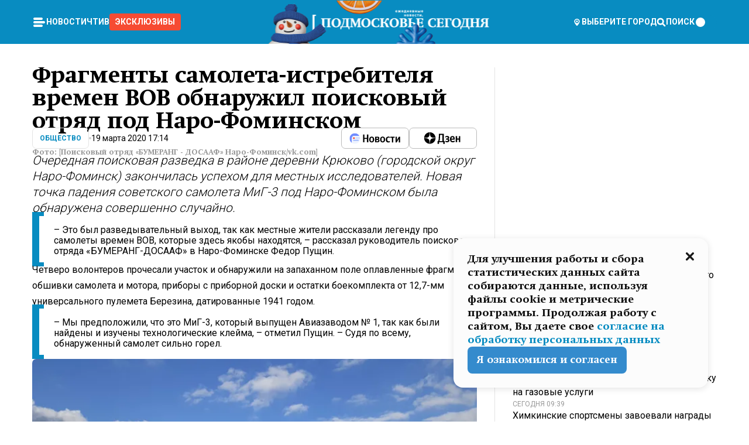

--- FILE ---
content_type: text/html; charset=utf-8
request_url: https://mosregtoday.ru/news/soc/fragmenty-samoleta-istrebitelya-vremen-vov-obnaruzhil-poiskovyy-otryad-pod-naro-fominskom/
body_size: 97204
content:
<!DOCTYPE html><html lang="en"><head><meta charSet="utf-8"/><meta content="width=device-width, initial-scale=1" name="viewport"/><meta name="viewport" content="width=device-width, initial-scale=1"/><link rel="preload" href="/_next/static/media/24c15609eaa28576-s.p.woff2" as="font" crossorigin="" type="font/woff2"/><link rel="preload" href="/_next/static/media/e91fb16b03846aad-s.p.woff" as="font" crossorigin="" type="font/woff"/><link rel="preload" as="image" href="/logo-new-year.png"/><link rel="preload" as="image" href="/cc.png"/><link rel="preload" as="image" imageSrcSet="https://media.360.ru/get_resized/1Umt_e5uLtLApH3WvcX53imBXrk=/658x370/filters:rs(fill-down):format(webp)/YXJ0aWNsZXMvaW1hZ2UvMjAyMC8zLzYwL2M3LzE1ODQ2MjczNjE2Mzk2MjkxOTg0LmpwZw.webp 658w, https://media.360.ru/get_resized/oLMDX0oovyFVfOAqpiZ__5y6WNY=/720x405/filters:rs(fill-down):format(webp)/YXJ0aWNsZXMvaW1hZ2UvMjAyMC8zLzYwL2M3LzE1ODQ2MjczNjE2Mzk2MjkxOTg0LmpwZw.webp 720w, https://media.360.ru/get_resized/DL4Qs1mVepNJnUyRAHnATA9ewl8=/1080x607/filters:rs(fill-down):format(webp)/YXJ0aWNsZXMvaW1hZ2UvMjAyMC8zLzYwL2M3LzE1ODQ2MjczNjE2Mzk2MjkxOTg0LmpwZw.webp 1080w, https://media.360.ru/get_resized/Ir8lvj3kPl69LDDvl6EzFRiaRrU=/1440x810/filters:rs(fill-down):format(webp)/YXJ0aWNsZXMvaW1hZ2UvMjAyMC8zLzYwL2M3LzE1ODQ2MjczNjE2Mzk2MjkxOTg0LmpwZw.webp 1440w, https://media.360.ru/get_resized/59ZDUK1il289lHkW7NYpsyG0Dz0=/1920x1080/filters:rs(fill-down):format(webp)/YXJ0aWNsZXMvaW1hZ2UvMjAyMC8zLzYwL2M3LzE1ODQ2MjczNjE2Mzk2MjkxOTg0LmpwZw.webp 1920w" imageSizes="(max-width: 490px) calc(100vw - 40px),(max-width: 768px) calc(100vw - 60px),(max-width: 1024px) calc(100vw - 360px),(max-width: 1440px) calc(100vw - 720px),760px" fetchPriority="high"/><link rel="preload" as="image" imageSrcSet="https://media.360.ru/get_resized/gJx3goJC4j9kOYKwdO6VWm4TP9I=/658x0/filters:rs(fit):format(webp)/YXJ0aWNsZXMvaW1hZ2UvMjAyMC8zLzVkL2M2L2lubGluZS0xNTg0NjI3MzYyMzcwNDQ0MzExNjQuanBn.webp 658w, https://media.360.ru/get_resized/O0-Bhujj96l9rDmyaipM1j5HsZo=/720x0/filters:rs(fit):format(webp)/YXJ0aWNsZXMvaW1hZ2UvMjAyMC8zLzVkL2M2L2lubGluZS0xNTg0NjI3MzYyMzcwNDQ0MzExNjQuanBn.webp 720w, https://media.360.ru/get_resized/bliltCe649HPLjYjJYC4JxYlgIc=/1080x0/filters:rs(fit):format(webp)/YXJ0aWNsZXMvaW1hZ2UvMjAyMC8zLzVkL2M2L2lubGluZS0xNTg0NjI3MzYyMzcwNDQ0MzExNjQuanBn.webp 1080w, https://media.360.ru/get_resized/Uhxy0sDxA5_3nWLoFXm7U-UU5Eo=/1440x0/filters:rs(fit):format(webp)/YXJ0aWNsZXMvaW1hZ2UvMjAyMC8zLzVkL2M2L2lubGluZS0xNTg0NjI3MzYyMzcwNDQ0MzExNjQuanBn.webp 1440w, https://media.360.ru/get_resized/YzxX0A0xeS5AmgWoKgpDNXq0K68=/1920x0/filters:rs(fit):format(webp)/YXJ0aWNsZXMvaW1hZ2UvMjAyMC8zLzVkL2M2L2lubGluZS0xNTg0NjI3MzYyMzcwNDQ0MzExNjQuanBn.webp 1920w" imageSizes="(max-width: 490px) calc(100vw - 40px),(max-width: 768px) calc(100vw - 60px),(max-width: 1024px) calc(100vw - 360px),(max-width: 1440px) calc(100vw - 720px),720px" fetchPriority="high"/><link rel="stylesheet" href="/_next/static/css/94178c5f017949ab.css" data-precedence="next"/><link rel="stylesheet" href="/_next/static/css/254adeba23716df5.css" data-precedence="next"/><link rel="stylesheet" href="/_next/static/css/486ddd5313d8bc05.css" data-precedence="next"/><link rel="preload" as="script" fetchPriority="low" href="/_next/static/chunks/webpack-9e0568f30096fd27.js"/><script src="/_next/static/chunks/1dd3208c-ef2ee417b0aed275.js" async=""></script><script src="/_next/static/chunks/1053-0deab4e61a6dab1b.js" async=""></script><script src="/_next/static/chunks/main-app-03612bcc77c19215.js" async=""></script><script src="/_next/static/chunks/47bf8baf-1f2d67bd9c3792df.js" async=""></script><script src="/_next/static/chunks/891cff7f-ce71d451404a5853.js" async=""></script><script src="/_next/static/chunks/5161-1c2f838231ea33dd.js" async=""></script><script src="/_next/static/chunks/4337-48284c746ce945fb.js" async=""></script><script src="/_next/static/chunks/4552-d12cf6a31bb11cfc.js" async=""></script><script src="/_next/static/chunks/6632-ba5301f6af5dbb44.js" async=""></script><script src="/_next/static/chunks/422-7457fd3fc9131d1c.js" async=""></script><script src="/_next/static/chunks/app/(root)/(withLastNews)/(withReader)/news/%5Bcategory%5D/%5Bslug%5D/page-4ffea66d494697e9.js" async=""></script><script src="/_next/static/chunks/app/(root)/error-8813a7226deadb06.js" async=""></script><script src="/_next/static/chunks/app/layout-ee7da2355795f431.js" async=""></script><script src="/_next/static/chunks/app/(root)/layout-04009dce0bcb033e.js" async=""></script><link rel="preload" href="https://yandex.ru/ads/system/context.js" as="script"/><link rel="preload" href="https://jsn.24smi.net/smi.js" as="script"/><link rel="icon" href="/favicon.ico"/><title>Фрагменты самолета-истребителя времен ВОВ обнаружил поисковый отряд под Наро-Фоминском</title><meta name="description" content="Очередная поисковая разведка в районе деревни Крюково (городской округ Наро-Фоминск) закончилась успехом для местных исследователей. Новая точка падения советского самолета МиГ-3 под Наро-Фоминском была обнаружена совершенно случайно."/><meta name="robots" content="max-image-preview:large"/><link rel="canonical" href="https://mosregtoday.ru/news/soc/fragmenty-samoleta-istrebitelya-vremen-vov-obnaruzhil-poiskovyy-otryad-pod-naro-fominskom/"/><meta property="og:title" content="Фрагменты самолета-истребителя времен ВОВ обнаружил поисковый отряд под Наро-Фоминском"/><meta property="og:description" content="Очередная поисковая разведка в районе деревни Крюково (городской округ Наро-Фоминск) закончилась успехом для местных исследователей. Новая точка падения советского самолета МиГ-3 под Наро-Фоминском была обнаружена совершенно случайно."/><meta property="og:url" content="https://mosregtoday.ru/news/soc/fragmenty-samoleta-istrebitelya-vremen-vov-obnaruzhil-poiskovyy-otryad-pod-naro-fominskom/"/><meta property="og:site_name" content="Подмосковье Сегодня - Mosregtoday"/><meta property="og:locale" content="ru_ru"/><meta property="og:image" content="https://media.360.ru/get_resized/msuGVcaouhd4gu1lXQTLqtznH4Y=/1200x630/filters:rs(fill-down):format(jpg)/YXJ0aWNsZXMvaW1hZ2UvMjAyMC8zLzYwL2M3LzE1ODQ2MjczNjE2Mzk2MjkxOTg0LmpwZw.jpg"/><meta property="og:image:alt" content="Фрагменты самолета-истребителя времен ВОВ обнаружил поисковый отряд под Наро-Фоминском"/><meta property="og:type" content="article"/><meta name="twitter:card" content="summary_large_image"/><meta name="twitter:title" content="Фрагменты самолета-истребителя времен ВОВ обнаружил поисковый отряд под Наро-Фоминском"/><meta name="twitter:description" content="Очередная поисковая разведка в районе деревни Крюково (городской округ Наро-Фоминск) закончилась успехом для местных исследователей. Новая точка падения советского самолета МиГ-3 под Наро-Фоминском была обнаружена совершенно случайно."/><meta name="twitter:image" content="https://media.360.ru/get_resized/msuGVcaouhd4gu1lXQTLqtznH4Y=/1200x630/filters:rs(fill-down):format(jpg)/YXJ0aWNsZXMvaW1hZ2UvMjAyMC8zLzYwL2M3LzE1ODQ2MjczNjE2Mzk2MjkxOTg0LmpwZw.jpg"/><meta name="twitter:image:alt" content="Фрагменты самолета-истребителя времен ВОВ обнаружил поисковый отряд под Наро-Фоминском"/><meta name="next-size-adjust"/><script src="/_next/static/chunks/polyfills-c67a75d1b6f99dc8.js" noModule=""></script></head><body class="__variable_477c6c __variable_cc7f2b [object Object] __className_52fb0e syupdq0"><script>(self.__next_s=self.__next_s||[]).push([0,{"children":"window.yaContextCb = window.yaContextCb || []"}])</script><script>(self.__next_s=self.__next_s||[]).push(["https://yandex.ru/ads/system/context.js"])</script><script>(self.__next_s=self.__next_s||[]).push([0,{"type":"text/javascript","children":"\r\n   (function(m,e,t,r,i,k,a){m[i]=m[i]||function(){(m[i].a=m[i].a||[]).push(arguments)};\r\n   m[i].l=1*new Date();\r\n   for (var j = 0; j < document.scripts.length; j++) {if (document.scripts[j].src === r) { return; }}\r\n   k=e.createElement(t),a=e.getElementsByTagName(t)[0],k.async=1,k.src=r,a.parentNode.insertBefore(k,a)})\r\n   (window, document, \"script\", \"https://mc.yandex.ru/metrika/tag.js\", \"ym\");\r\n\r\n   ym(25185806, \"init\", {\r\n        clickmap:true,\r\n        trackLinks:true,\r\n        accurateTrackBounce:true,\r\n        webvisor:true\r\n   });\r\n"}])</script><script>(self.__next_s=self.__next_s||[]).push([0,{"type":"text/javascript","children":"\r\nvar _tmr = window._tmr || (window._tmr = []);\r\n_tmr.push({id: \"2528361\", type: \"pageView\", start: (new Date()).getTime()});\r\n(function (d, w, id) {\r\n  if (d.getElementById(id)) return;\r\n  var ts = d.createElement(\"script\"); ts.type = \"text/javascript\"; ts.async = true; ts.id = id;\r\n  ts.src = \"https://top-fwz1.mail.ru/js/code.js\";\r\n  var f = function () {var s = d.getElementsByTagName(\"script\")[0]; s.parentNode.insertBefore(ts, s);};\r\n  if (w.opera == \"[object Opera]\") { d.addEventListener(\"DOMContentLoaded\", f, false); } else { f(); }\r\n})(document, window, \"tmr-code\");\r\n"}])</script><script>(self.__next_s=self.__next_s||[]).push([0,{"children":"\r\nnew Image().src = \"https://counter.yadro.ru/hit;360tv?r\"+\r\nescape(document.referrer)+((typeof(screen)==\"undefined\")?\"\":\r\n\";s\"+screen.width+\"*\"+screen.height+\"*\"+(screen.colorDepth?\r\nscreen.colorDepth:screen.pixelDepth))+\";u\"+escape(document.URL)+\r\n\";h\"+escape(document.title.substring(0,150))+\r\n\";\"+Math.random();"}])</script><script>(self.__next_s=self.__next_s||[]).push(["https://jsn.24smi.net/smi.js"])</script><script>(self.__next_s=self.__next_s||[]).push([0,{"children":"\r\nnew Image().src = \"https://counter.yadro.ru/hit;1Mediainvest?r\"+\r\nescape(document.referrer)+((typeof(screen)==\"undefined\")?\"\":\r\n\";s\"+screen.width+\"*\"+screen.height+\"*\"+(screen.colorDepth?\r\nscreen.colorDepth:screen.pixelDepth))+\";u\"+escape(document.URL)+\r\n\";h\"+escape(document.title.substring(0,150))+\r\n\";\"+Math.random();"}])</script><div class="_13zpezi4 _13zpezi0 syupdq2"><header class="_13zpezi1"><div style="--_1cj9uw80:267px" class="_1cj9uw81 _1cj9uw82"></div><div class="_1ygzmn50"><div class="_1ygzmn51"><div class="_8mj0ir0"><div class="zas8pd0"><div class="qm0l850 zas8pd1" type="button" aria-haspopup="dialog" aria-expanded="false" aria-controls="radix-:R2mdf95a:" data-state="closed"><button class=" m4ewar0" type="button"><svg xmlns="http://www.w3.org/2000/svg" width="1em" height="1em" fill="none" viewBox="0 0 24 24"><path fill="currentColor" d="M20 10H4c-1.1 0-2 .9-2 2s.9 2 2 2h16c1.1 0 2-.9 2-2s-.9-2-2-2ZM4 8h12c1.1 0 2-.9 2-2s-.9-2-2-2H4c-1.1 0-2 .9-2 2s.9 2 2 2ZM16 16H4c-1.1 0-2 .9-2 2s.9 2 2 2h12c1.1 0 2-.9 2-2s-.9-2-2-2Z"></path></svg></button></div><div class="_1j2s2p0 zas8pd2" type="button" id="radix-:R4mdf95a:" aria-haspopup="menu" aria-expanded="false" data-state="closed"><button class=" m4ewar0" type="button"><svg xmlns="http://www.w3.org/2000/svg" width="1em" height="1em" fill="none" viewBox="0 0 24 24"><path fill="currentColor" d="M20 10H4c-1.1 0-2 .9-2 2s.9 2 2 2h16c1.1 0 2-.9 2-2s-.9-2-2-2ZM4 8h12c1.1 0 2-.9 2-2s-.9-2-2-2H4c-1.1 0-2 .9-2 2s.9 2 2 2ZM16 16H4c-1.1 0-2 .9-2 2s.9 2 2 2h12c1.1 0 2-.9 2-2s-.9-2-2-2Z"></path></svg></button></div></div></div><nav class="_8mj0ir1"><ul class="_3917e40"><li class="_3917e45"><a class="_3917e44 dhbhdz2 _1d0g9qk4 _3917e41 dhbhdz9 dhbhdzd" href="/news/">Новости<!-- --> </a></li><li class="_3917e45"><a class="_3917e44 dhbhdz2 _1d0g9qk4 _3917e41 dhbhdz9 dhbhdzd" href="/articles/">Чтиво<!-- --> </a></li><li class="_3917e45" style="border-radius:0.25rem;background:#F64B33;margin:-10px;padding:10px"><a class="_3917e44 dhbhdz2 _1d0g9qk4 _3917e41 dhbhdz9 dhbhdzd" href="/exclusive/">Эксклюзивы<!-- --> </a></li></ul></nav></div><a class="_8mj0ir2" href="/"><img src="/logo-new-year.png" alt="Logo" width="100%" height="100%"/></a><nav class="_8mj0ir3"><div class="_13ylkin3 dhbhdz2 _1d0g9qk4 _13ylkin0 dhbhdz9 dhbhdzd" type="button" aria-haspopup="dialog" aria-expanded="false" aria-controls="radix-:R3adf95a:" data-state="closed"><span class="_8mj0ir5"><svg xmlns="http://www.w3.org/2000/svg" width="1em" height="1em" fill="none" viewBox="0 0 24 24"><path fill="currentColor" d="M12 3C8.135 3 5 6.023 5 9.75c0 4.336 5.041 9.746 5.833 10.573.328.343.602.677 1.167.677.565 0 .839-.334 1.167-.677C13.959 19.496 19 14.086 19 9.75 19 6.023 15.865 3 12 3Zm0 11.25c-2.577 0-4.667-2.015-4.667-4.5s2.09-4.5 4.667-4.5 4.667 2.015 4.667 4.5-2.09 4.5-4.667 4.5Zm0-6.75c-1.288 0-2.333 1.008-2.333 2.25S10.712 12 12 12c1.288 0 2.333-1.008 2.333-2.25S13.288 7.5 12 7.5Z"></path></svg><span>Выберите город</span></span></div><span class="_1wcq6vy3 dhbhdz2 _1d0g9qk4 _1wcq6vy0 dhbhdz9 dhbhdzd"><svg xmlns="http://www.w3.org/2000/svg" width="1em" height="1em" fill="none" viewBox="0 0 16 16"><g clip-path="url(#search_svg__a)"><path fill="currentColor" d="m14.933 13.067-3.2-3.2c.6-.934.933-2 .933-3.2 0-3.334-2.666-6-6-6-3.333 0-6 2.666-6 6 0 3.333 2.667 6 6 6 1.2 0 2.267-.334 3.2-.934l3.2 3.2c.267.267.6.4.934.4.733 0 1.333-.6 1.333-1.333 0-.4-.133-.733-.4-.933Zm-11.6-6.4a3.301 3.301 0 0 1 3.333-3.334A3.301 3.301 0 0 1 10 6.667 3.301 3.301 0 0 1 6.667 10a3.301 3.301 0 0 1-3.334-3.333Z"></path></g><defs><clipPath id="search_svg__a"><path fill="currentColor" d="M0 0h16v16H0z"></path></clipPath></defs></svg><span>поиск</span></span></nav><div class="_8mj0ir4"><!--$!--><template data-dgst="NEXT_DYNAMIC_NO_SSR_CODE"></template><!--/$--></div></div><div style="--_1cj9uw80:267px" class="_1cj9uw81 _1cj9uw83"><div class="_1cj9uw85"><div style="--_1cj9uw80:57px" class="_1cj9uw84"><svg xmlns="http://www.w3.org/2000/svg" width="1em" height="1em" fill="none" viewBox="0 0 57 37"><g clip-path="url(#bike_svg__a)"><path fill="currentColor" d="M44.026 11.033c-.557 0-1.114.046-1.67.116-.372.046-.743.116-1.091.186L40.15 8.756 37.946 3.6l-.093-.209h6.196V0H32.724l1.626 3.81.882 2.066a8.713 8.713 0 0 0-1.718-.07c-1.346.07-2.367.396-2.553.465l-1.021.349-.395.139.279 1.463c.023.07.046.232.116.465a10.12 10.12 0 0 0 1.253 2.857c.557.859 1.323 1.695 2.344 2.3a.7.7 0 0 0 .186.092c.278.163.58.279.882.395.209.07.418.14.627.186a12.895 12.895 0 0 0-3.876 6.759c-.047.162-.07.348-.093.51h-5.524c-.023-.162-.07-.348-.093-.51a10.45 10.45 0 0 0-.394-1.394 13.058 13.058 0 0 0-6.336-7.363l.394-.952 1.114-2.602c.186.024.418.07.627.093h.998a8.05 8.05 0 0 0 2.39-.348c.442-.14.86-.325 1.277-.557.371-.21.696-.465.998-.72 2.042-1.789 2.646-4.553 2.715-4.901l.279-1.464L28.29.604a9.523 9.523 0 0 0-1.578-.349c-1.37-.209-3.365-.232-5.13.813-.045.024-.115.07-.162.093-1.114.697-1.903 1.696-2.436 2.648-.302.511-.511 1.022-.697 1.463H10.931v3.392H16.873l-.14.325-1.02 2.369a14.308 14.308 0 0 0-1.44-.232 12.817 12.817 0 0 0-7.195 1.347 13.025 13.025 0 0 0-3.133 2.23 13.012 13.012 0 0 0-3.643 6.55A13.445 13.445 0 0 0 0 24.015c0 .163 0 .326.023.488C.28 31.45 5.988 37 12.973 37c3.807 0 7.242-1.65 9.609-4.274a13.26 13.26 0 0 0 2.622-4.413c.348-.998.58-2.067.673-3.159H31.1l.07.628a13.13 13.13 0 0 0 .79 3.019C33.86 33.586 38.548 37 44.002 37c2.994 0 5.756-1.022 7.938-2.74.881-.674 1.647-1.464 2.344-2.347a12.81 12.81 0 0 0 2.669-7.432c0-.163.023-.325.023-.488 0-.952-.116-1.881-.302-2.764-1.253-5.806-6.452-10.196-12.648-10.196ZM21.91 5.48c.209-.394.487-.766.812-1.091a2.59 2.59 0 0 1 .557-.441c.65-.372 1.462-.465 2.205-.442-.348.65-.836 1.324-1.485 1.696-.256.14-.534.255-.836.325-.44.116-.905.14-1.346.116l.093-.163Zm.626 19.023c-.046.79-.185 1.556-.394 2.276a9.591 9.591 0 0 1-4.062 5.342 9.468 9.468 0 0 1-5.129 1.487c-5.129 0-9.33-4.042-9.585-9.128 0-.163-.023-.325-.023-.488 0-.952.14-1.881.418-2.764a9.552 9.552 0 0 1 3.736-5.11 9.547 9.547 0 0 1 4.526-1.672c.302-.023.627-.046.928-.046.465 0 .952.046 1.393.092l-.325.767-1.253 3.02-1.277 2.972-.65 1.533 3.11 1.324 1.23-2.88.72-1.695 1.276-2.973.418-.953a9.693 9.693 0 0 1 2.715 2.23 9.771 9.771 0 0 1 1.857 3.414c.093.302.162.628.232.953a9.41 9.41 0 0 1 .186 1.811c-.023.163-.023.326-.047.488Zm12.51-13.75c-.534-.395-.952-.976-1.254-1.556.58-.023 1.23.046 1.788.255.139.047.278.116.417.186.65.372 1.137 1.045 1.486 1.696-.743.023-1.555-.07-2.205-.442a2.033 2.033 0 0 1-.232-.14Zm-.21 10.498c.72-2.415 2.391-4.436 4.573-5.644l2.414 5.644.232.511h-7.357c.046-.162.092-.348.139-.51Zm9.191 12.357a9.577 9.577 0 0 1-8.494-5.156 9.185 9.185 0 0 1-.487-1.092c-.023-.047-.023-.093-.047-.14a10.308 10.308 0 0 1-.487-2.067h12.672l-.279-.65-1.392-3.252-2.878-6.712c.464-.07.928-.093 1.392-.093 4.317 0 7.984 2.88 9.191 6.829.255.882.418 1.811.418 2.764 0 .162 0 .325-.023.487a9.593 9.593 0 0 1-2.437 5.923 9.769 9.769 0 0 1-3.04 2.276 10.102 10.102 0 0 1-4.108.883Z"></path></g><defs><clipPath id="bike_svg__a"><path fill="currentColor" d="M0 0h57v37H0z"></path></clipPath></defs></svg></div><div style="--_1cj9uw80:93px" class="_1cj9uw84"><svg xmlns="http://www.w3.org/2000/svg" width="1em" height="1em" fill="none" viewBox="0 0 93 37"><g clip-path="url(#summer_name_svg__a)"><path fill="currentColor" d="M1.934 14.697c.451-.128.742-.353.935-.706.193-.353.322-.866.419-1.572L4.448.449H21.47v19.447h-5.738V5.52H9.574l-.741 7.99c-.162 1.604-.484 2.888-.967 3.787-.484.898-1.258 1.572-2.257 1.99-1.032.416-2.418.641-4.19.641-.613 0-1.097 0-1.419-.032v-5.038c.838.032 1.483-.032 1.934-.16Zm29.464 4.365c-1.677-.899-2.966-2.086-3.9-3.627-.936-1.54-1.387-3.273-1.387-5.23 0-1.958.483-3.69 1.418-5.263.935-1.54 2.257-2.76 3.933-3.626C33.138.449 35.008 0 37.103 0c2.128 0 3.997.45 5.674 1.316 1.676.898 2.965 2.118 3.9 3.658s1.386 3.305 1.386 5.263c0 .577-.032 1.155-.129 1.733H31.657c.257 1.22.87 2.214 1.837 2.952s2.16 1.123 3.546 1.123c1.031 0 1.966-.192 2.772-.61.838-.385 1.483-.962 1.999-1.7h5.673c-.773 2.053-2.095 3.69-3.965 4.877-1.87 1.188-4.03 1.797-6.511 1.797-2.063 0-3.933-.449-5.61-1.347ZM42.55 8.472c-.29-1.284-.903-2.31-1.902-3.049-.967-.738-2.192-1.123-3.61-1.123-1.419 0-2.611.385-3.578 1.123-.967.77-1.58 1.765-1.87 3.017h10.96v.032ZM56.412 5.52h-6.221V.45H68.34v5.037h-6.222v14.409h-5.706V5.52Zm19.535 13.542c-1.708-.899-3.062-2.118-4.03-3.659-.966-1.54-1.45-3.305-1.45-5.23 0-1.926.484-3.659 1.45-5.231.968-1.54 2.322-2.76 4.03-3.658 1.709-.899 3.643-1.316 5.77-1.316 2.128 0 4.062.45 5.77 1.316 1.71.898 3.063 2.118 4.03 3.658.967 1.54 1.45 3.305 1.45 5.23 0 1.926-.483 3.659-1.45 5.231-.967 1.54-2.32 2.76-4.03 3.659-1.708.898-3.642 1.315-5.77 1.315-2.127.032-4.061-.417-5.77-1.315Zm9.8-5.007c1.031-.994 1.547-2.278 1.547-3.882 0-1.605-.516-2.92-1.547-3.915-1.032-.995-2.385-1.477-4.03-1.477-1.676 0-3.03.482-4.061 1.477-1.032.994-1.547 2.278-1.547 3.915 0 1.604.515 2.888 1.547 3.883 1.031.994 2.385 1.476 4.061 1.476 1.677.032 2.998-.482 4.03-1.476ZM17.085 27.92v7.252h-1.483v-5.937h-3.095v5.937h-1.482v-7.252h6.06Zm4.835-.097c.548 0 1.064.097 1.515.257.452.192.838.417 1.129.738.322.32.548.706.709 1.155.161.45.258.963.258 1.508 0 .546-.097 1.027-.258 1.477-.161.449-.387.866-.71 1.187-.322.32-.676.61-1.128.77a3.355 3.355 0 0 1-1.515.257c-.58 0-1.064-.096-1.515-.289a3.511 3.511 0 0 1-1.128-.77 3.488 3.488 0 0 1-.71-1.155c-.16-.45-.225-.931-.225-1.477 0-.545.097-1.058.258-1.508.161-.449.42-.834.71-1.187.322-.321.676-.578 1.127-.77.42-.096.935-.193 1.483-.193Zm-2.095 3.69c0 .322.032.61.129.9.097.288.226.545.387.737.16.225.387.385.644.514.258.128.58.192.903.224.322 0 .645-.064.903-.192.258-.129.483-.29.644-.514a2.757 2.757 0 0 0 .516-1.669 2.758 2.758 0 0 0-.516-1.668c-.16-.225-.386-.385-.644-.514a2.068 2.068 0 0 0-.903-.192 1.97 1.97 0 0 0-.903.192c-.257.129-.483.29-.644.514-.161.224-.29.481-.387.738-.065.32-.129.61-.129.93ZM33.364 37h-1.483v-1.83h-4.48V37h-1.483v-3.145h.257c.13 0 .226 0 .323-.032a.965.965 0 0 0 .258-.128 1 1 0 0 0 .129-.193c.032-.096.064-.16.096-.257.032-.096.032-.16.065-.256 0-.096.032-.16.032-.225l.097-1.38c.032-.481.032-.93.032-1.38.032-.674.032-1.348.032-2.053h5.255v5.936h.87V37Zm-2.385-3.145v-4.62h-2.322l-.064 2.31v.545c0 .193-.032.417-.032.61-.032.224-.032.417-.097.61-.032.192-.097.353-.129.513h2.643v.032Zm4.964-5.936 2.192 3.401 2.16-3.401h1.58v7.252H40.39v-5.006l-1.934 3.145h-.677l-1.998-3.145v5.006h-1.483v-7.252h1.644Zm10.734-.097c.548 0 1.064.097 1.515.257.452.192.839.417 1.129.738.322.32.548.706.709 1.155.161.45.258.963.258 1.508 0 .546-.097 1.027-.258 1.477-.161.449-.387.866-.71 1.187-.322.32-.676.61-1.128.77a3.355 3.355 0 0 1-1.515.257c-.58 0-1.063-.096-1.515-.289a3.511 3.511 0 0 1-1.128-.77 3.492 3.492 0 0 1-.71-1.155c-.16-.45-.225-.931-.225-1.477 0-.545.097-1.058.258-1.508.161-.449.42-.834.71-1.187.322-.321.676-.578 1.127-.77a6.652 6.652 0 0 1 1.483-.193Zm-2.063 3.69c0 .322.033.61.13.9.096.288.225.545.386.737.161.225.387.385.645.514.258.128.58.192.902.224.323 0 .645-.064.903-.192.258-.129.483-.29.645-.514a2.757 2.757 0 0 0 .516-1.669 2.758 2.758 0 0 0-.516-1.668c-.162-.225-.387-.385-.645-.514a2.068 2.068 0 0 0-.903-.192 1.97 1.97 0 0 0-.902.192c-.258.129-.484.29-.645.514-.161.224-.29.481-.387.738a3.09 3.09 0 0 0-.129.93Zm8.091 0c0 .322.033.61.13.9.064.288.193.545.354.77.161.224.355.384.612.513.258.128.548.192.903.192.451 0 .806-.096 1.096-.289.29-.192.451-.48.516-.802h1.45c-.032.417-.129.77-.322 1.06a3.875 3.875 0 0 1-.677.77c-.29.192-.612.352-.967.449a4.31 4.31 0 0 1-1.096.16c-.58 0-1.064-.096-1.515-.289a3.059 3.059 0 0 1-1.096-.77 3.424 3.424 0 0 1-.677-1.155c-.161-.45-.226-.93-.226-1.476 0-.514.065-1.027.226-1.477a3.93 3.93 0 0 1 .677-1.187c.29-.32.677-.577 1.096-.77.451-.192.935-.289 1.515-.289.387 0 .774.032 1.128.129.355.096.677.256.935.449.29.192.484.45.677.77.161.32.29.674.322 1.123h-1.45c-.065-.353-.258-.61-.548-.834a1.896 1.896 0 0 0-1.064-.321 1.97 1.97 0 0 0-.903.192c-.258.129-.45.321-.612.514a2.11 2.11 0 0 0-.355.77c-.064.321-.129.61-.129.899Zm7.77.707v2.952H58.99v-7.252h1.483v2.984h.774l2.127-2.984h1.741l-2.579 3.433 2.611 3.819h-1.74l-1.999-2.952h-.935Zm8.413-4.397c.548 0 1.063.097 1.515.257.451.192.838.417 1.128.738.322.32.548.706.71 1.155.16.45.257.963.257 1.508 0 .546-.097 1.027-.258 1.477-.161.449-.387.866-.709 1.187-.322.32-.677.61-1.128.77a3.355 3.355 0 0 1-1.515.257c-.58 0-1.064-.096-1.515-.289a3.511 3.511 0 0 1-1.129-.77 3.49 3.49 0 0 1-.709-1.155c-.161-.45-.225-.931-.225-1.477 0-.545.096-1.058.257-1.508.162-.449.42-.834.71-1.187.322-.321.677-.578 1.128-.77a6.652 6.652 0 0 1 1.483-.193Zm-2.096 3.69c0 .322.033.61.13.9.096.288.225.545.386.737.161.225.387.385.645.514.258.128.58.192.903.224.322 0 .644-.064.902-.192.258-.129.484-.29.645-.514a2.757 2.757 0 0 0 .516-1.669 2.758 2.758 0 0 0-.516-1.668c-.161-.225-.387-.385-.645-.514a2.068 2.068 0 0 0-.902-.192 1.97 1.97 0 0 0-.903.192c-.258.129-.484.29-.645.514-.161.224-.29.481-.387.738-.064.32-.129.61-.129.93Zm6.899 3.659v-7.252h3.223a4.4 4.4 0 0 1 .935.096c.29.064.548.192.742.353.16.128.322.32.45.545.13.225.194.482.194.802 0 .321-.064.642-.193.899a1.548 1.548 0 0 1-.645.642c.226.064.387.16.548.289.161.128.258.256.355.417.097.16.161.353.193.545.032.193.065.386.065.61 0 .321-.097.642-.258.899a1.857 1.857 0 0 1-.645.674 2.03 2.03 0 0 1-1.031.385 6.322 6.322 0 0 1-1.096.096H73.69Zm2.804-4.3c.161 0 .29 0 .452-.032.16-.032.29-.064.419-.129.096-.064.193-.16.29-.288.064-.129.129-.257.129-.418a.681.681 0 0 0-.097-.385c-.064-.096-.129-.192-.226-.224-.096-.065-.225-.097-.386-.129h-1.902v1.605h1.321Zm-1.321 2.984h1.354c.193 0 .419 0 .644-.032.226-.032.42-.096.58-.225.097-.064.162-.16.226-.288a.886.886 0 0 0 .097-.418.682.682 0 0 0-.097-.385.978.978 0 0 0-.258-.256c-.129-.064-.258-.129-.386-.129-.162 0-.29-.032-.452-.032h-1.676v1.765h-.032Zm5.576 1.316v-7.252h1.483v2.599h1.709c.483 0 .902.064 1.257.16.355.129.645.289.87.546.162.192.258.385.355.642.097.256.129.545.129.898 0 .481-.097.899-.29 1.22-.194.32-.42.577-.742.738-.258.16-.548.256-.902.32a5.96 5.96 0 0 1-1.064.097H80.75v.032Zm1.516-1.316h1.289c.193 0 .387 0 .58-.032.194-.032.355-.064.516-.16.161-.065.258-.193.355-.321.096-.129.129-.321.129-.546 0-.192-.033-.353-.13-.481a.705.705 0 0 0-.322-.289 1.052 1.052 0 0 0-.451-.128c-.161-.032-.323-.032-.516-.032h-1.45v1.99ZM93 27.92v1.315h-3.707v1.701h3.223v1.316h-3.223v1.604H93v1.316h-5.19v-7.252H93ZM0 35.17v-7.252h3.224a4.4 4.4 0 0 1 .934.096c.29.064.548.192.742.353.161.128.322.32.451.545.13.225.194.482.194.802 0 .321-.065.642-.194.899a1.548 1.548 0 0 1-.645.642c.226.064.387.16.548.289.162.128.258.256.355.417.097.16.161.353.193.545.033.193.065.386.065.61 0 .321-.097.642-.258.899a1.857 1.857 0 0 1-.645.674 2.03 2.03 0 0 1-1.031.385 6.321 6.321 0 0 1-1.096.096H0Zm2.805-4.3c.16 0 .29 0 .45-.032a1.6 1.6 0 0 0 .42-.129c.097-.064.193-.16.29-.288.064-.129.129-.257.129-.418a.682.682 0 0 0-.097-.385c-.064-.096-.129-.192-.225-.224-.097-.065-.226-.097-.387-.129H1.483v1.605h1.322Zm-1.322 2.984h1.354c.193 0 .419 0 .644-.032.226-.032.42-.096.58-.225.097-.064.162-.16.226-.288a.885.885 0 0 0 .097-.418.682.682 0 0 0-.097-.385.977.977 0 0 0-.258-.256c-.128-.064-.257-.129-.386-.129-.162 0-.29-.032-.452-.032H1.515v1.765h-.032Z"></path></g><defs><clipPath id="summer_name_svg__a"><path fill="currentColor" d="M0 0h93v37H0z"></path></clipPath></defs></svg></div></div></div></header><main class="_13zpezi2"><div class="x5tvev1 x5tvev0"><div class="_1t1k1ij0"><script type="application/ld+json">{"@context":"https://schema.org","@graph":[{"@type":"NewsArticle","@id":"https://mosregtoday.ru/news/soc/fragmenty-samoleta-istrebitelya-vremen-vov-obnaruzhil-poiskovyy-otryad-pod-naro-fominskom/#article","url":"https://mosregtoday.ru/news/soc/fragmenty-samoleta-istrebitelya-vremen-vov-obnaruzhil-poiskovyy-otryad-pod-naro-fominskom/","author":{"@type":"Person","@id":"https://mosregtoday.ru/author/nadezhda-halikova/#person","name":"Надежда Халикова","url":"https://mosregtoday.ru/author/nadezhda-halikova/"},"headline":"Фрагменты самолета-истребителя времен ВОВ обнаружил поисковый отряд под Наро-Фоминском","description":"Очередная поисковая разведка в районе деревни Крюково (городской округ Наро-Фоминск) закончилась успехом для местных исследователей. Новая точка падения советского самолета МиГ-3 под Наро-Фоминском была обнаружена совершенно случайно.","genre":"Новости","articleSection":"Общество","datePublished":"2020-03-19T17:14+0300","dateModified":"2020-09-21T07:13+0300","publisher":{"@id":"https://mosregtoday.ru/#organization","@type":"Organization","name":"«Подмосковье сегодня»","legalName":"«ГАУ МО «Издательский дом «Подмосковье»","email":"mosregtoday@mosregtoday.ru","telephone":"+74952233511","knowsAbout":[{"@type":"Thing","name":"Москва","sameAs":["https://www.google.com/search?q=%D0%BC%D0%BE%D1%81%D0%BA%D0%B2%D0%B0&kponly&kgmid=/m/04swd&hl=ru","https://www.wikidata.org/wiki/Q649","https://ru.wikipedia.org/wiki/%D0%9C%D0%BE%D1%81%D0%BA%D0%B2%D0%B0"]},{"@type":"Thing","name":"Россия","sameAs":["https://www.google.com/search?q=%D1%80%D0%BE%D1%81%D1%81%D0%B8%D1%8F&kponly&kgmid=/m/06bnz&hl=ru","https://www.wikidata.org/wiki/Q159","https://ru.wikipedia.org/wiki/%D0%A0%D0%BE%D1%81%D1%81%D0%B8%D1%8F"]},{"@type":"Thing","name":"Средства массовой информации","sameAs":["https://www.google.com/search?q=%D1%81%D1%80%D0%B5%D0%B4%D1%81%D1%82%D0%B2%D0%B0+%D0%BC%D0%B0%D1%81%D1%81%D0%BE%D0%B2%D0%BE%D0%B9+%D0%B8%D0%BD%D1%84%D0%BE%D1%80%D0%BC%D0%B0%D1%86%D0%B8%D0%B8&kponly&kgmid=/m/04z0z&hl=ru","https://www.wikidata.org/wiki/Q11033","https://ru.wikipedia.org/wiki/%D0%A1%D1%80%D0%B5%D0%B4%D1%81%D1%82%D0%B2%D0%B0_%D0%BC%D0%B0%D1%81%D1%81%D0%BE%D0%B2%D0%BE%D0%B9_%D0%B8%D0%BD%D1%84%D0%BE%D1%80%D0%BC%D0%B0%D1%86%D0%B8%D0%B8"]},{"@type":"Thing","name":"Новости","sameAs":["https://www.google.com/search?q=%D0%BD%D0%BE%D0%B2%D0%BE%D1%81%D1%82%D0%B8&kponly&kgmid=/m/05jhg&hl=ru","http://www.wikidata.org/wiki/Q38926","https://ru.wikipedia.org/wiki/%D0%9D%D0%BE%D0%B2%D0%BE%D1%81%D1%82%D0%B8"]}],"sameAs":["https://ru.wikipedia.org/wiki/%D0%9F%D0%BE%D0%B4%D0%BC%D0%BE%D1%81%D0%BA%D0%BE%D0%B2%D1%8C%D0%B5_%D1%81%D0%B5%D0%B3%D0%BE%D0%B4%D0%BD%D1%8F","https://vk.com/club73734356","https://dzen.ru/mosregtoday","https://ok.ru/group/63128900206774","https://t.me/mosregtoday","https://www.youtube.com/channel/UC-4MNRjriiAd7-L5fnUhyRA"],"address":{"@type":"PostalAddress","addressCountry":"Россия","addressLocality":"Москва","postalCode":"123022","streetAddress":"ул. 1905 года, д. 7"},"logo":{"@type":"ImageObject","@id":"https://mosregtoday.ru/logo.svg#imageobject","url":"https://mosregtoday.ru/logo.svg","width":"370px","height":"45px"},"image":{"@id":"https://mosregtoday.ru/logo.svg#imageobject"}},"inLanguage":"ru-RU","isAccessibleForFree":"TRUE","isFamilyFriendly":"TRUE","license":"https://mosregtoday.ru/privacy/","image":{"@type":"ImageObject","@id":"https://media.360.ru/get_resized/59ZDUK1il289lHkW7NYpsyG0Dz0=/1920x1080/filters:rs(fill-down):format(webp)/YXJ0aWNsZXMvaW1hZ2UvMjAyMC8zLzYwL2M3LzE1ODQ2MjczNjE2Mzk2MjkxOTg0LmpwZw.webp#primaryimage","url":"https://media.360.ru/get_resized/59ZDUK1il289lHkW7NYpsyG0Dz0=/1920x1080/filters:rs(fill-down):format(webp)/YXJ0aWNsZXMvaW1hZ2UvMjAyMC8zLzYwL2M3LzE1ODQ2MjczNjE2Mzk2MjkxOTg0LmpwZw.webp","width":"1920px","height":"1080px"},"mainEntityOfPage":{"@type":"WebPage","@id":"https://mosregtoday.ru/news/soc/fragmenty-samoleta-istrebitelya-vremen-vov-obnaruzhil-poiskovyy-otryad-pod-naro-fominskom/#webpage","url":"https://mosregtoday.ru/news/soc/fragmenty-samoleta-istrebitelya-vremen-vov-obnaruzhil-poiskovyy-otryad-pod-naro-fominskom//","name":"Фрагменты самолета-истребителя времен ВОВ обнаружил поисковый отряд под Наро-Фоминском","publisher":{"@id":"https://mosregtoday.ru/#organization"},"inLanguage":"ru-RU","datePublished":"2020-03-19T17:14+0300","dateModified":"2020-09-21T07:13+0300","description":"Очередная поисковая разведка в районе деревни Крюково (городской округ Наро-Фоминск) закончилась успехом для местных исследователей. Новая точка падения советского самолета МиГ-3 под Наро-Фоминском была обнаружена совершенно случайно.","breadcrumb":{"@type":"BreadcrumbList","itemListElement":[{"@type":"ListItem","position":1,"name":"«Подмосковье сегодня»","item":{"@type":"WebPage","@id":"https://mosregtoday.ru/#webpage","url":"https://mosregtoday.ru/"}},{"@type":"ListItem","position":2,"name":"Общество","item":{"@type":"WebPage","@id":"https://mosregtoday.ru/category/soc/#webpage","url":"https://mosregtoday.ru/category/soc/"}},{"@type":"ListItem","position":3,"name":"Фрагменты самолета-истребителя времен ВОВ обнаружил поисковый отряд под Наро-Фоминском","item":{"@type":"WebPage","@id":"https://mosregtoday.ru/news/soc/fragmenty-samoleta-istrebitelya-vremen-vov-obnaruzhil-poiskovyy-otryad-pod-naro-fominskom//#webpage","url":"https://mosregtoday.ru/news/soc/fragmenty-samoleta-istrebitelya-vremen-vov-obnaruzhil-poiskovyy-otryad-pod-naro-fominskom/"}}]},"isPartOf":{"@type":"WebSite","@id":"https://mosregtoday.ru/#website","url":"https://mosregtoday.ru/","name":"«Подмосковье сегодня»","description":"Официальный сайт интернет-издания «Подмосковье сегодня. Online»","publisher":{"@id":"https://mosregtoday.ru/#organization"},"copyrightHolder":{"@id":"https://mosregtoday.ru/#organization"},"inLanguage":"ru-RU"}}}]}</script><article class="_41gmv60"><header class="_41gmv61"><h1 class="_1fjr86z6 _1d0g9qk4 _1fjr86z4">Фрагменты самолета-истребителя времен ВОВ обнаружил поисковый отряд под Наро-Фоминском</h1><div class="_41gmv64"><div class="_41gmv62"><a class=" _14odowb1 _14odowb0 _14odowb2" href="/category/soc/">Общество</a><div class="_41gmv6b"></div><time class="_41gmv66" dateTime="2020-03-19T17:14+0300">19 марта 2020 17:14</time></div><!--$!--><template data-dgst="NEXT_DYNAMIC_NO_SSR_CODE"></template><!--/$--></div><div class="_41gmv63"><span class="_1pynoys9"><div class="_1pynoys0 _1pynoys2"><img alt="Поисковый отряд «БУМЕРАНГ - ДОСААФ» Наро-Фоминск/vk.com" fetchPriority="high" loading="eager" decoding="async" data-nimg="fill" class="" style="position:absolute;height:100%;width:100%;left:0;top:0;right:0;bottom:0;color:transparent;border-radius:7px;aspect-ratio:16/9" sizes="(max-width: 490px) calc(100vw - 40px),(max-width: 768px) calc(100vw - 60px),(max-width: 1024px) calc(100vw - 360px),(max-width: 1440px) calc(100vw - 720px),760px" srcSet="https://media.360.ru/get_resized/1Umt_e5uLtLApH3WvcX53imBXrk=/658x370/filters:rs(fill-down):format(webp)/YXJ0aWNsZXMvaW1hZ2UvMjAyMC8zLzYwL2M3LzE1ODQ2MjczNjE2Mzk2MjkxOTg0LmpwZw.webp 658w, https://media.360.ru/get_resized/oLMDX0oovyFVfOAqpiZ__5y6WNY=/720x405/filters:rs(fill-down):format(webp)/YXJ0aWNsZXMvaW1hZ2UvMjAyMC8zLzYwL2M3LzE1ODQ2MjczNjE2Mzk2MjkxOTg0LmpwZw.webp 720w, https://media.360.ru/get_resized/DL4Qs1mVepNJnUyRAHnATA9ewl8=/1080x607/filters:rs(fill-down):format(webp)/YXJ0aWNsZXMvaW1hZ2UvMjAyMC8zLzYwL2M3LzE1ODQ2MjczNjE2Mzk2MjkxOTg0LmpwZw.webp 1080w, https://media.360.ru/get_resized/Ir8lvj3kPl69LDDvl6EzFRiaRrU=/1440x810/filters:rs(fill-down):format(webp)/YXJ0aWNsZXMvaW1hZ2UvMjAyMC8zLzYwL2M3LzE1ODQ2MjczNjE2Mzk2MjkxOTg0LmpwZw.webp 1440w, https://media.360.ru/get_resized/59ZDUK1il289lHkW7NYpsyG0Dz0=/1920x1080/filters:rs(fill-down):format(webp)/YXJ0aWNsZXMvaW1hZ2UvMjAyMC8zLzYwL2M3LzE1ODQ2MjczNjE2Mzk2MjkxOTg0LmpwZw.webp 1920w" src="https://media.360.ru/get_resized/59ZDUK1il289lHkW7NYpsyG0Dz0=/1920x1080/filters:rs(fill-down):format(webp)/YXJ0aWNsZXMvaW1hZ2UvMjAyMC8zLzYwL2M3LzE1ODQ2MjczNjE2Mzk2MjkxOTg0LmpwZw.webp"/></div><figcaption class="_1pynoys4 _1pynoys6 _1pynoys8"><p>Фото: [<!-- -->Поисковый отряд «БУМЕРАНГ - ДОСААФ» Наро-Фоминск/vk.com<!-- -->]</p><p></p></figcaption></span></div></header><div class="_1az43ay0"><p class="_1t0safb7 _1d0g9qk4 _1t0safb5"><em class="_1a57u0x0 dhbhdz2 _1a57u0x2">Очередная поисковая разведка в районе деревни Крюково (городской округ Наро-Фоминск) закончилась успехом для местных исследователей. Новая точка падения советского самолета МиГ-3 под Наро-Фоминском была обнаружена совершенно случайно.</em></p></div><!--$!--><template data-dgst="NEXT_DYNAMIC_NO_SSR_CODE"></template><!--/$--><div class="_1az43ay1"><div class="_1az43ay2"><div class="tvpym80"></div><blockquote class="tvpym81"><p>– Это был разведывательный выход, так как местные жители рассказали легенду про самолеты времен ВОВ, которые здесь якобы находятся, – рассказал руководитель поискового отряда «БУМЕРАНГ-ДОСААФ» в Наро-Фоминске Федор Пущин.</p></blockquote><div class="tvpym80"></div></div><p class="_1t0safb7 _1d0g9qk4 _1t0safb5">Четверо волонтеров прочесали участок и обнаружили на запаханном поле оплавленные фрагменты обшивки самолета и мотора, приборы с приборной доски и остатки боекомплекта от 12,7-мм универсального пулемета Березина, датированные 1941 годом.</p><div class="_1az43ay2"><div class="tvpym80"></div><blockquote class="tvpym81"><p>– Мы предположили, что это МиГ-3, который выпущен Авиазаводом № 1, так как были найдены и изучены технологические клейма, – отметил Пущин. – Судя по всему, обнаруженный самолет сильно горел.</p></blockquote><div class="tvpym80"></div></div><span class="_1pynoys9"><div class="_1pynoys0 _1pynoys2"><img alt="" fetchPriority="high" loading="eager" width="1920" height="1440" decoding="async" data-nimg="1" class="" style="color:transparent;border-radius:7px;object-fit:cover;height:100%;width:100%" sizes="(max-width: 490px) calc(100vw - 40px),(max-width: 768px) calc(100vw - 60px),(max-width: 1024px) calc(100vw - 360px),(max-width: 1440px) calc(100vw - 720px),720px" srcSet="https://media.360.ru/get_resized/gJx3goJC4j9kOYKwdO6VWm4TP9I=/658x0/filters:rs(fit):format(webp)/YXJ0aWNsZXMvaW1hZ2UvMjAyMC8zLzVkL2M2L2lubGluZS0xNTg0NjI3MzYyMzcwNDQ0MzExNjQuanBn.webp 658w, https://media.360.ru/get_resized/O0-Bhujj96l9rDmyaipM1j5HsZo=/720x0/filters:rs(fit):format(webp)/YXJ0aWNsZXMvaW1hZ2UvMjAyMC8zLzVkL2M2L2lubGluZS0xNTg0NjI3MzYyMzcwNDQ0MzExNjQuanBn.webp 720w, https://media.360.ru/get_resized/bliltCe649HPLjYjJYC4JxYlgIc=/1080x0/filters:rs(fit):format(webp)/YXJ0aWNsZXMvaW1hZ2UvMjAyMC8zLzVkL2M2L2lubGluZS0xNTg0NjI3MzYyMzcwNDQ0MzExNjQuanBn.webp 1080w, https://media.360.ru/get_resized/Uhxy0sDxA5_3nWLoFXm7U-UU5Eo=/1440x0/filters:rs(fit):format(webp)/YXJ0aWNsZXMvaW1hZ2UvMjAyMC8zLzVkL2M2L2lubGluZS0xNTg0NjI3MzYyMzcwNDQ0MzExNjQuanBn.webp 1440w, https://media.360.ru/get_resized/YzxX0A0xeS5AmgWoKgpDNXq0K68=/1920x0/filters:rs(fit):format(webp)/YXJ0aWNsZXMvaW1hZ2UvMjAyMC8zLzVkL2M2L2lubGluZS0xNTg0NjI3MzYyMzcwNDQ0MzExNjQuanBn.webp 1920w" src="https://media.360.ru/get_resized/YzxX0A0xeS5AmgWoKgpDNXq0K68=/1920x0/filters:rs(fit):format(webp)/YXJ0aWNsZXMvaW1hZ2UvMjAyMC8zLzVkL2M2L2lubGluZS0xNTg0NjI3MzYyMzcwNDQ0MzExNjQuanBn.webp"/></div></span><p class="_1t0safb7 _1d0g9qk4 _1t0safb5">У поискового отряда «БУМЕРАНГ-ДОСААФ» уже был аналогичный случай, когда при помощи георадара им удалось обнаружить воронку от падения советского штурмовика Ил-2. Теперь волонтерам предстоит изучить более детально то место, где были найдены фрагменты МиГ-3.</p><div class="_1az43ay2"><div class="tvpym80"></div><blockquote class="tvpym81"><p>– Нами уже отмечен квадрат зоны поиска. Для поиска центра падения и предположительно запаханной воронки вместе с коллегами по проекту «Небо Родины» поискового движения России мы готовимся исследовать это место при помощи профессиональной георадарной техники, – поделился Федор Пущин. – Помимо этого, наша задача – найти номерные детали фрагмента двигателя, чтобы находку можно было изучить через архивы».</p></blockquote><div class="tvpym80"></div></div><p class="_1t0safb7 _1d0g9qk4 _1t0safb5">Поисковики также планируют установить судьбу летчика, находившегося за штурвалом истребителя.</p><div class="_1az43ay2"><div class="tvpym80"></div><blockquote class="tvpym81"><p>– Пока неизвестно, погиб пилот или успел покинуть боевую машину. В случае, если он погиб, на этом месте нужно будет установить памятную плиту, а сведения о летчике передадим его родственникам, – заключил Пущин.</p></blockquote><div class="tvpym80"></div></div></div><footer class="_41gmv67"><div class="_1fnkkms0"><div class="_1fnkkms1"><svg xmlns="http://www.w3.org/2000/svg" width="1em" height="1em" fill="none" viewBox="0 0 20 20"><path stroke="#999" d="M7.5 10a2.083 2.083 0 1 1-4.167 0A2.083 2.083 0 0 1 7.5 10Z"></path><path stroke="#999" stroke-linecap="round" d="M11.667 5.417 7.5 8.333M11.667 14.583 7.5 11.667"></path><path stroke="#999" d="M15.833 15.417a2.083 2.083 0 1 1-4.166 0 2.083 2.083 0 0 1 4.166 0ZM15.833 4.583a2.083 2.083 0 1 1-4.166 0 2.083 2.083 0 0 1 4.166 0Z"></path></svg> Поделиться</div><ul class="_1fnkkms2"><li class="_1fnkkms3"><a href="https://vk.com/share.php?url=https://mosregtoday.ru/news/soc/fragmenty-samoleta-istrebitelya-vremen-vov-obnaruzhil-poiskovyy-otryad-pod-naro-fominskom/" target="_blank" rel="noreferrer" data-state="closed"><svg xmlns="http://www.w3.org/2000/svg" width="1em" height="1em" fill="none" viewBox="0 0 24 24"><path fill="currentColor" fill-rule="evenodd" d="M11.778 18.912h1.456s.436-.074.654-.296c.219-.222.219-.666.219-.666s0-1.924.873-2.22c.873-.296 2.037 1.924 3.201 2.738.873.666 1.528.518 1.528.518l3.201-.074s1.674-.074.873-1.48c-.073-.074-.436-.962-2.4-2.812-2.038-1.924-1.747-1.554.654-4.884 1.455-1.998 2.037-3.182 1.892-3.774-.146-.518-1.237-.37-1.237-.37h-3.638s-.291-.074-.436.074c-.219.148-.291.37-.291.37s-.583 1.554-1.31 2.886c-1.6 2.738-2.256 2.886-2.474 2.738-.582-.37-.436-1.628-.436-2.442 0-2.664.436-3.774-.8-4.07-.364-.074-.655-.148-1.674-.148-1.31 0-2.401 0-2.983.296-.437.222-.728.666-.51.666.219 0 .8.148 1.092.518.291.666.291 1.776.291 1.776s.218 3.182-.51 3.552c-.509.296-1.163-.296-2.619-2.812-.727-1.258-1.31-2.738-1.31-2.738s-.072-.296-.29-.444c-.218-.148-.582-.222-.582-.222H.792s-.51 0-.727.222c-.146.222 0 .592 0 .592s2.692 6.364 5.747 9.62c2.838 3.108 5.966 2.886 5.966 2.886Z" clip-rule="evenodd"></path></svg></a></li><li class="_1fnkkms3"><a href="https://connect.ok.ru/offer?url=https://mosregtoday.ru/news/soc/fragmenty-samoleta-istrebitelya-vremen-vov-obnaruzhil-poiskovyy-otryad-pod-naro-fominskom/" target="_blank" rel="noreferrer" data-state="closed"><svg xmlns="http://www.w3.org/2000/svg" xml:space="preserve" width="1em" class="ok_svg__svg ok_svg__replaced-svg" viewBox="0 0 512 512" height="1em"><path fill="currentColor" d="M359.338 325.984c-24.609 15.628-58.469 21.824-80.834 24.16l18.771 18.502 68.529 68.529c25.059 25.688-15.719 65.835-41.045 41.046-17.154-17.425-42.305-42.573-68.53-68.799L187.7 478.131c-25.328 24.7-66.104-15.809-40.776-41.047 17.424-17.425 42.303-42.572 68.529-68.528l18.502-18.502c-22.094-2.336-56.493-8.174-81.373-24.158-29.28-18.863-42.123-29.91-30.807-52.993 6.646-13.113 24.878-24.16 49.039-5.119 0 0 32.603 25.956 85.235 25.956 52.631 0 85.234-25.956 85.234-25.956 24.16-18.952 42.303-7.994 49.039 5.119 11.141 23.083-1.703 34.13-30.984 53.081zM139.47 142.491c0-64.397 52.362-116.49 116.491-116.49s116.49 52.093 116.49 116.49c0 64.129-52.361 116.221-116.49 116.221S139.47 206.62 139.47 142.491zm59.279 0c0 31.525 25.687 57.212 57.212 57.212 31.523 0 57.213-25.687 57.213-57.212 0-31.795-25.689-57.481-57.213-57.481-31.526 0-57.212 25.686-57.212 57.481z"></path></svg></a></li><li class="_1fnkkms3"><a href="https://t.me/share/url?url=https://mosregtoday.ru/news/soc/fragmenty-samoleta-istrebitelya-vremen-vov-obnaruzhil-poiskovyy-otryad-pod-naro-fominskom/" target="_blank" rel="noreferrer" data-state="closed"><svg xmlns="http://www.w3.org/2000/svg" width="1em" height="1em" fill="none" viewBox="0 0 24 24"><path fill="currentColor" d="M21.515 3.118 2.027 10.45c-1.33.52-1.322 1.245-.244 1.567l5.004 1.523 11.576-7.125c.547-.325 1.047-.15.636.205L9.62 14.878h-.002l.002.001-.345 5.031c.506 0 .729-.226 1.012-.493l2.43-2.305 5.056 3.642c.931.501 1.6.244 1.833-.841l3.318-15.257c.34-1.329-.52-1.93-1.409-1.538Z"></path></svg></a></li><li class="_1fnkkms3"><a target="_blank" rel="noreferrer" data-state="closed"><svg xmlns="http://www.w3.org/2000/svg" width="1em" height="1em" fill="none" viewBox="0 0 14 14"><g stroke="currentColor" stroke-linecap="round" clip-path="url(#copy_svg__a)"><path d="M5.86 8.167c-.878-.882-.799-2.392.177-3.371l2.828-2.84c.976-.98 2.48-1.058 3.358-.177.878.882.8 2.392-.177 3.371l-1.414 1.42"></path><path d="M8.14 5.833c.878.882.799 2.392-.177 3.371l-1.414 1.42-1.414 1.42c-.976.98-2.48 1.058-3.358.177-.878-.882-.8-2.392.177-3.371l1.414-1.42"></path></g><defs><clipPath id="copy_svg__a"><path fill="currentColor" d="M0 0h14v14H0z"></path></clipPath></defs></svg></a></li></ul></div><span class="_41gmv6c">Автор:<ul class="_41gmv68"><li><span><a href="/author/nadezhda-halikova/">Надежда Халикова</a></span></li></ul></span></footer><div class="_41gmv62"><a class="_41gmv6a" href="/tag/naro_fominsk/"><span>Наро-Фоминск</span></a></div></article><!--$!--><template data-dgst="NEXT_DYNAMIC_NO_SSR_CODE"></template><!--/$--></div><footer class="_1mev1mc1"><div class="_1mev1mc2"><h2 class=" _2v7hup0 _2v7hup1">Лента новостей</h2><ul class="_3ee7hy0" style="max-height:80vh"><li><a href="/news/actual/chto-skryvajut-pisma-vladimira-vysotskogo-k-marine-vladi-pevitsa-poprosila-ne-publikovat-ih-pri-ee-zhizni/"><article class="gesyqt0"><time class="gesyqt1" dateTime="2026-01-17T10:09+0300">Сегодня 10:09</time><p class="gesyqt2">Что скрывают письма Владимира Высоцкого к Марине Влади? Певица попросила не публиковать их при ее жизни</p></article></a></li><li><a href="/news/actual/pererezal-gorlo-nadel-leopardovye-losiny-i-leg-na-pol-rossijanin-priznalsja-v-ubijstvah-pjati-devushek-na-goa/"><article class="gesyqt0"><time class="gesyqt1" dateTime="2026-01-17T09:49+0300">Сегодня 09:49</time><p class="gesyqt2">Перерезал горло, надел леопардовые лосины и лег на пол: россиянин признался в убийствах пяти девушек на Гоа</p></article></a></li><li><a href="/news/ofitsialno/zhiteljam-himok-objasnili-kak-podat-zajavku-na-gazovye-uslugi/"><article class="gesyqt0"><time class="gesyqt1" dateTime="2026-01-17T09:44+0300">Сегодня 09:44</time><p class="gesyqt2">Жителям Химок объяснили, как подать заявку на газовые услуги</p></article></a></li><li><a href="/news/ofitsialno/himkinskie-sportsmeny-zavoevali-nagrady-oblastnogo-chempionata-po-lyzhnym-gonkam-i-avtokrossu/"><article class="gesyqt0"><time class="gesyqt1" dateTime="2026-01-17T09:39+0300">Сегодня 09:39</time><p class="gesyqt2">Химкинские спортсмены завоевали награды областного чемпионата по лыжным гонкам и автокроссу</p></article></a></li><li><a href="/news/ofitsialno/tsentr-otbora-na-voennuju-sluzhbu-po-kontraktu-rabotaet-v-podmoskove-15/"><article class="gesyqt0"><time class="gesyqt1" dateTime="2026-01-17T09:33+0300">Сегодня 09:33</time><p class="gesyqt2">Центр отбора на военную службу по контракту работает в Подмосковье</p></article></a></li><li><a href="/news/ofitsialno/dlja-zhitelej-himok-proveli-pamjatnyj-kinovecher/"><article class="gesyqt0"><time class="gesyqt1" dateTime="2026-01-17T09:32+0300">Сегодня 09:32</time><p class="gesyqt2">Для жителей Химок провели памятный киновечер</p></article></a></li><li><a href="/news/actual/sugroby-vyrosli-do-chetvertyh-etazhej-kamchatka-v-2026-godu-bet-rekordy-po-osadkam/"><article class="gesyqt0"><time class="gesyqt1" dateTime="2026-01-17T09:23+0300">Сегодня 09:23</time><p class="gesyqt2">Сугробы выросли до четвертых этажей: Камчатка в 2026 году бьет рекорды по осадкам</p></article></a></li><li><a href="/news/actual/rejs-mobilnoj-reanimatsii-samolet-mchs-s-operatsionnoj-na-bortu-sovershil-ekstrennyj-vylet-v-groznyj-i-vernulsja-obratno/"><article class="gesyqt0"><time class="gesyqt1" dateTime="2026-01-17T09:03+0300">Сегодня 09:03</time><p class="gesyqt2">Рейс мобильной реанимации: самолет МЧС с операционной на борту совершил экстренный вылет в Грозный и вернулся обратно</p></article></a></li><li><a href="/news/actual/zakatyval-glaza-i-sarkasticheski-ulybalsja-oppozitsija-v-chehii-pozhalovalas-na-glavu-mid/"><article class="gesyqt0"><time class="gesyqt1" dateTime="2026-01-17T08:47+0300">Сегодня 08:47</time><p class="gesyqt2">Закатывал глаза и саркастически улыбался: оппозиция в Чехии пожаловалась на главу МИД</p></article></a></li><li><a href="/news/culture/bobrovskij-propustil-devjat-shajb-posle-priema-u-trampa-v-belom-dome/"><article class="gesyqt0"><time class="gesyqt1" dateTime="2026-01-17T08:35+0300">Сегодня 08:35</time><p class="gesyqt2">Бобровский пропустил девять шайб после приема у Трампа в Белом доме</p></article></a></li><li><a href="/news/actual/99-bespilotnikov-za-noch-itogi-raboty-pvo-nad-chernym-morem-i-pjatju-rossijskimi-regionami/"><article class="gesyqt0"><time class="gesyqt1" dateTime="2026-01-17T08:20+0300">Сегодня 08:20</time><p class="gesyqt2">99 беспилотников за ночь: итоги работы ПВО над Черным морем и пятью российскими регионами</p></article></a></li><li><a href="/news/actual/sneg-tolko-na-done-17-janvarja-vse-federalnye-trassy-podmoskovja-budut-absoljutno-suhimi/"><article class="gesyqt0"><time class="gesyqt1" dateTime="2026-01-17T08:06+0300">Сегодня 08:06</time><p class="gesyqt2">Снег только на «Доне»: 17 января все федеральные трассы Подмосковья будут абсолютно сухими</p></article></a></li><li><a href="/news/actual/gazovschiku-iz-belgoroda-naznachili-21-god-kolonii-sud-ne-poveril-v-turizm-i-perevozku-narkotikov/"><article class="gesyqt0"><time class="gesyqt1" dateTime="2026-01-17T07:42+0300">Сегодня 07:42</time><p class="gesyqt2">Газовщику из Белгорода назначили 21 год колонии: суд не поверил в «туризм» и перевозку наркотиков</p></article></a></li><li><a href="/news/soc/podkrepit-duhovnye-sily-svjaschennik-razjasnil-pravila-ispolzovanija-kreschenskoj-vody/"><article class="gesyqt0"><time class="gesyqt1" dateTime="2026-01-17T07:27+0300">Сегодня 07:27</time><p class="gesyqt2">«Подкрепить духовные силы». Священник разъяснил правила использования крещенской воды</p></article></a></li><li><a href="/news/actual/chto-skryvali-v-sejfe-u-byvshego-mera-sochi-izjali-dragotsennosti-na-51-mln-rub/"><article class="gesyqt0"><time class="gesyqt1" dateTime="2026-01-17T07:21+0300">Сегодня 07:21</time><p class="gesyqt2">Что скрывали в сейфе: у бывшего мэра Сочи изъяли драгоценности на 51 млн руб.</p></article></a></li><div><div class="xwdz414"><div class="xwdz415"></div><div class="xwdz416"><span class="xwdz417"></span></div><div></div></div></div></ul></div></footer></div></main><footer class="_13zpezi3"><div class="ig4u9t0 "><div class="ig4u9t1"><span>СВИДЕТЕЛЬСТВО О РЕГИСТРАЦИИ СМИ ЭЛ № ФС77-89830 ВЫДАНО ФЕДЕРАЛЬНОЙ СЛУЖБОЙ ПО НАДЗОРУ В СФЕРЕ СВЯЗИ, ИНФОРМАЦИОННЫХ ТЕХНОЛОГИЙ И МАССОВЫХ КОММУНИКАЦИЙ (РОСКОМНАДЗОР) 28.07.2025 Г.</span><div class="ig4u9t2"><div class="ig4u9t4">18+</div><span>© <!-- -->2026<!-- --> ПРАВА НА ВСЕ МАТЕРИАЛЫ САЙТА ПРИНАДЛЕЖАТ ГАУ МО &quot;ИЗДАТЕЛЬСКИЙ ДОМ &quot;ПОДМОСКОВЬЕ&quot; (ОГРН: 1115047016908) И ГАУ МО &quot;ЦИФРОВЫЕ МЕДИА&quot; (ОГРН: 1255000059467).</span></div></div><div class="ig4u9t5"><ul class="ig4u9t6"><li class="ig4u9t7"><a target="_self" href="/news/">Новости</a></li><li class="ig4u9t7"><a target="_self" href="/about/">О редакции</a></li><li class="ig4u9t7"><a target="_self" href="/articles/">Статьи</a></li><li class="ig4u9t7"><a target="_self" href="/advert/">Рекламодателям</a></li><li class="ig4u9t7"><a target="_self" href="/special/">Спецпроекты</a></li><li class="ig4u9t7"><a target="_self" href="/paper/">Газеты</a></li><li class="ig4u9t7"><a target="_self" href="/contacts/">Контактная информация</a></li><li class="ig4u9t7"><a target="_self" href="/privacy/">Политика конфиденциальности</a></li><li class="ig4u9t7"><a target="_self" href="/policy/">Политика обработки и защиты персональных данных</a></li></ul><ul class="ig4u9t8"><li class="ig4u9t9"><button class="ig4u9ta"><svg xmlns="http://www.w3.org/2000/svg" width="1em" height="1em" fill="none" viewBox="0 0 24 24"><path fill="currentColor" d="M13.929 13.929C12.357 15.55 12.243 17.57 12.107 22c4.129 0 6.979-.014 8.45-1.443C21.986 19.086 22 16.1 22 12.107c-4.429.143-6.45.25-8.071 1.822ZM2 12.107c0 3.993.014 6.979 1.443 8.45C4.914 21.986 7.764 22 11.893 22c-.143-4.429-.25-6.45-1.822-8.071C8.45 12.357 6.43 12.243 2 12.107ZM11.893 2c-4.122 0-6.979.014-8.45 1.443C2.014 4.914 2 7.9 2 11.893c4.429-.143 6.45-.25 8.071-1.822C11.643 8.45 11.757 6.43 11.893 2Zm2.036 8.071C12.357 8.45 12.243 6.43 12.107 2c4.129 0 6.979.014 8.45 1.443C21.986 4.914 22 7.9 22 11.893c-4.429-.143-6.45-.25-8.071-1.822Z"></path><path fill="#212121" d="M22 12.107v-.214c-4.429-.143-6.45-.25-8.071-1.822C12.357 8.45 12.243 6.43 12.107 2h-.214c-.143 4.429-.25 6.45-1.822 8.071C8.45 11.643 6.43 11.757 2 11.893v.214c4.429.143 6.45.25 8.071 1.822 1.572 1.621 1.686 3.642 1.822 8.071h.214c.143-4.429.25-6.45 1.822-8.071 1.621-1.572 3.642-1.686 8.071-1.822Z"></path></svg></button></li></ul></div><div class="ig4u9tb"><div class="ig4u9td"><span>Материалы сайта доступны по лицензии Creative Commons Attribution (Атрибуция) 4.0 Всемирная, если не указано иное</span><li class="ig4u9t7"><a target="_blank" href="https://creativecommons.org/licenses/by/4.0/deed.ru"><img src="/cc.png" alt="CC"/></a></li></div></div></div></footer></div><!--$!--><template data-dgst="NEXT_DYNAMIC_NO_SSR_CODE"></template><!--/$--><script src="/_next/static/chunks/webpack-9e0568f30096fd27.js" async=""></script><script>(self.__next_f=self.__next_f||[]).push([0]);self.__next_f.push([2,null])</script><script>self.__next_f.push([1,"1:HL[\"/_next/static/media/24c15609eaa28576-s.p.woff2\",\"font\",{\"crossOrigin\":\"\",\"type\":\"font/woff2\"}]\n2:HL[\"/_next/static/media/e91fb16b03846aad-s.p.woff\",\"font\",{\"crossOrigin\":\"\",\"type\":\"font/woff\"}]\n3:HL[\"/_next/static/css/94178c5f017949ab.css\",\"style\"]\n4:HL[\"/_next/static/css/254adeba23716df5.css\",\"style\"]\n0:\"$L5\"\n"])</script><script>self.__next_f.push([1,"6:HL[\"/_next/static/css/486ddd5313d8bc05.css\",\"style\"]\n"])</script><script>self.__next_f.push([1,"7:I[51999,[],\"\"]\na:I[99305,[],\"\"]\nd:I[55236,[],\"\"]\n13:I[70433,[],\"\"]\nb:[\"category\",\"soc\",\"d\"]\nc:[\"slug\",\"fragmenty-samoleta-istrebitelya-vremen-vov-obnaruzhil-poiskovyy-otryad-pod-naro-fominskom\",\"d\"]\n"])</script><script>self.__next_f.push([1,"5:[[[\"$\",\"link\",\"0\",{\"rel\":\"stylesheet\",\"href\":\"/_next/static/css/94178c5f017949ab.css\",\"precedence\":\"next\",\"crossOrigin\":\"$undefined\"}],[\"$\",\"link\",\"1\",{\"rel\":\"stylesheet\",\"href\":\"/_next/static/css/254adeba23716df5.css\",\"precedence\":\"next\",\"crossOrigin\":\"$undefined\"}]],[\"$\",\"$L7\",null,{\"buildId\":\"rLmB3YJSi79ZZZ8ppP1m2\",\"assetPrefix\":\"\",\"initialCanonicalUrl\":\"/news/soc/fragmenty-samoleta-istrebitelya-vremen-vov-obnaruzhil-poiskovyy-otryad-pod-naro-fominskom/\",\"initialTree\":[\"\",{\"children\":[\"(root)\",{\"children\":[\"(withLastNews)\",{\"children\":[\"(withReader)\",{\"children\":[\"news\",{\"children\":[[\"category\",\"soc\",\"d\"],{\"children\":[[\"slug\",\"fragmenty-samoleta-istrebitelya-vremen-vov-obnaruzhil-poiskovyy-otryad-pod-naro-fominskom\",\"d\"],{\"children\":[\"__PAGE__\",{}]}]}]}]}]}]}]},\"$undefined\",\"$undefined\",true],\"initialSeedData\":[\"\",{\"children\":[\"(root)\",{\"children\":[\"(withLastNews)\",{\"children\":[\"(withReader)\",{\"children\":[\"news\",{\"children\":[[\"category\",\"soc\",\"d\"],{\"children\":[[\"slug\",\"fragmenty-samoleta-istrebitelya-vremen-vov-obnaruzhil-poiskovyy-otryad-pod-naro-fominskom\",\"d\"],{\"children\":[\"__PAGE__\",{},[\"$L8\",\"$L9\",null]]},[\"$\",\"$La\",null,{\"parallelRouterKey\":\"children\",\"segmentPath\":[\"children\",\"(root)\",\"children\",\"(withLastNews)\",\"children\",\"(withReader)\",\"children\",\"news\",\"children\",\"$b\",\"children\",\"$c\",\"children\"],\"loading\":\"$undefined\",\"loadingStyles\":\"$undefined\",\"loadingScripts\":\"$undefined\",\"hasLoading\":false,\"error\":\"$undefined\",\"errorStyles\":\"$undefined\",\"errorScripts\":\"$undefined\",\"template\":[\"$\",\"$Ld\",null,{}],\"templateStyles\":\"$undefined\",\"templateScripts\":\"$undefined\",\"notFound\":\"$undefined\",\"notFoundStyles\":\"$undefined\",\"styles\":null}]]},[\"$\",\"$La\",null,{\"parallelRouterKey\":\"children\",\"segmentPath\":[\"children\",\"(root)\",\"children\",\"(withLastNews)\",\"children\",\"(withReader)\",\"children\",\"news\",\"children\",\"$b\",\"children\"],\"loading\":\"$undefined\",\"loadingStyles\":\"$undefined\",\"loadingScripts\":\"$undefined\",\"hasLoading\":false,\"error\":\"$undefined\",\"errorStyles\":\"$undefined\",\"errorScripts\":\"$undefined\",\"template\":[\"$\",\"$Ld\",null,{}],\"templateStyles\":\"$undefined\",\"templateScripts\":\"$undefined\",\"notFound\":\"$undefined\",\"notFoundStyles\":\"$undefined\",\"styles\":null}]]},[\"$\",\"$La\",null,{\"parallelRouterKey\":\"children\",\"segmentPath\":[\"children\",\"(root)\",\"children\",\"(withLastNews)\",\"children\",\"(withReader)\",\"children\",\"news\",\"children\"],\"loading\":\"$undefined\",\"loadingStyles\":\"$undefined\",\"loadingScripts\":\"$undefined\",\"hasLoading\":false,\"error\":\"$undefined\",\"errorStyles\":\"$undefined\",\"errorScripts\":\"$undefined\",\"template\":[\"$\",\"$Ld\",null,{}],\"templateStyles\":\"$undefined\",\"templateScripts\":\"$undefined\",\"notFound\":\"$undefined\",\"notFoundStyles\":\"$undefined\",\"styles\":null}]]},[null,\"$Le\",null]]},[null,\"$Lf\",null]]},[null,\"$L10\",null]]},[null,\"$L11\",null]],\"initialHead\":[false,\"$L12\"],\"globalErrorComponent\":\"$13\"}]]\n"])</script><script>self.__next_f.push([1,"14:I[46127,[\"3678\",\"static/chunks/47bf8baf-1f2d67bd9c3792df.js\",\"2044\",\"static/chunks/891cff7f-ce71d451404a5853.js\",\"5161\",\"static/chunks/5161-1c2f838231ea33dd.js\",\"4337\",\"static/chunks/4337-48284c746ce945fb.js\",\"4552\",\"static/chunks/4552-d12cf6a31bb11cfc.js\",\"6632\",\"static/chunks/6632-ba5301f6af5dbb44.js\",\"422\",\"static/chunks/422-7457fd3fc9131d1c.js\",\"9429\",\"static/chunks/app/(root)/(withLastNews)/(withReader)/news/%5Bcategory%5D/%5Bslug%5D/page-4ffea66d494697e9.js\"],\"ClientReadingContextProvider\"]\n15:I[76"])</script><script>self.__next_f.push([1,"632,[\"3678\",\"static/chunks/47bf8baf-1f2d67bd9c3792df.js\",\"2044\",\"static/chunks/891cff7f-ce71d451404a5853.js\",\"5161\",\"static/chunks/5161-1c2f838231ea33dd.js\",\"4337\",\"static/chunks/4337-48284c746ce945fb.js\",\"4552\",\"static/chunks/4552-d12cf6a31bb11cfc.js\",\"6632\",\"static/chunks/6632-ba5301f6af5dbb44.js\",\"422\",\"static/chunks/422-7457fd3fc9131d1c.js\",\"9429\",\"static/chunks/app/(root)/(withLastNews)/(withReader)/news/%5Bcategory%5D/%5Bslug%5D/page-4ffea66d494697e9.js\"],\"ContentWithColumn\"]\n16:I[76632,[\"3678\",\"stati"])</script><script>self.__next_f.push([1,"c/chunks/47bf8baf-1f2d67bd9c3792df.js\",\"2044\",\"static/chunks/891cff7f-ce71d451404a5853.js\",\"5161\",\"static/chunks/5161-1c2f838231ea33dd.js\",\"4337\",\"static/chunks/4337-48284c746ce945fb.js\",\"4552\",\"static/chunks/4552-d12cf6a31bb11cfc.js\",\"6632\",\"static/chunks/6632-ba5301f6af5dbb44.js\",\"422\",\"static/chunks/422-7457fd3fc9131d1c.js\",\"9429\",\"static/chunks/app/(root)/(withLastNews)/(withReader)/news/%5Bcategory%5D/%5Bslug%5D/page-4ffea66d494697e9.js\"],\"ContentSection\"]\n19:I[76632,[\"3678\",\"static/chunks/47bf8baf-1f2"])</script><script>self.__next_f.push([1,"d67bd9c3792df.js\",\"2044\",\"static/chunks/891cff7f-ce71d451404a5853.js\",\"5161\",\"static/chunks/5161-1c2f838231ea33dd.js\",\"4337\",\"static/chunks/4337-48284c746ce945fb.js\",\"4552\",\"static/chunks/4552-d12cf6a31bb11cfc.js\",\"6632\",\"static/chunks/6632-ba5301f6af5dbb44.js\",\"422\",\"static/chunks/422-7457fd3fc9131d1c.js\",\"9429\",\"static/chunks/app/(root)/(withLastNews)/(withReader)/news/%5Bcategory%5D/%5Bslug%5D/page-4ffea66d494697e9.js\"],\"MainLayout\"]\n1a:I[76632,[\"3678\",\"static/chunks/47bf8baf-1f2d67bd9c3792df.js\",\"2044\","])</script><script>self.__next_f.push([1,"\"static/chunks/891cff7f-ce71d451404a5853.js\",\"5161\",\"static/chunks/5161-1c2f838231ea33dd.js\",\"4337\",\"static/chunks/4337-48284c746ce945fb.js\",\"4552\",\"static/chunks/4552-d12cf6a31bb11cfc.js\",\"6632\",\"static/chunks/6632-ba5301f6af5dbb44.js\",\"422\",\"static/chunks/422-7457fd3fc9131d1c.js\",\"9429\",\"static/chunks/app/(root)/(withLastNews)/(withReader)/news/%5Bcategory%5D/%5Bslug%5D/page-4ffea66d494697e9.js\"],\"MainLayoutHeader\"]\n1b:I[76632,[\"3678\",\"static/chunks/47bf8baf-1f2d67bd9c3792df.js\",\"2044\",\"static/chunks/891c"])</script><script>self.__next_f.push([1,"ff7f-ce71d451404a5853.js\",\"5161\",\"static/chunks/5161-1c2f838231ea33dd.js\",\"4337\",\"static/chunks/4337-48284c746ce945fb.js\",\"4552\",\"static/chunks/4552-d12cf6a31bb11cfc.js\",\"6632\",\"static/chunks/6632-ba5301f6af5dbb44.js\",\"422\",\"static/chunks/422-7457fd3fc9131d1c.js\",\"9429\",\"static/chunks/app/(root)/(withLastNews)/(withReader)/news/%5Bcategory%5D/%5Bslug%5D/page-4ffea66d494697e9.js\"],\"HeaderWrapperIcons\"]\n1c:I[76632,[\"3678\",\"static/chunks/47bf8baf-1f2d67bd9c3792df.js\",\"2044\",\"static/chunks/891cff7f-ce71d451404a"])</script><script>self.__next_f.push([1,"5853.js\",\"5161\",\"static/chunks/5161-1c2f838231ea33dd.js\",\"4337\",\"static/chunks/4337-48284c746ce945fb.js\",\"4552\",\"static/chunks/4552-d12cf6a31bb11cfc.js\",\"6632\",\"static/chunks/6632-ba5301f6af5dbb44.js\",\"422\",\"static/chunks/422-7457fd3fc9131d1c.js\",\"9429\",\"static/chunks/app/(root)/(withLastNews)/(withReader)/news/%5Bcategory%5D/%5Bslug%5D/page-4ffea66d494697e9.js\"],\"NavbarGrid\"]\n1d:I[76632,[\"3678\",\"static/chunks/47bf8baf-1f2d67bd9c3792df.js\",\"2044\",\"static/chunks/891cff7f-ce71d451404a5853.js\",\"5161\",\"static/c"])</script><script>self.__next_f.push([1,"hunks/5161-1c2f838231ea33dd.js\",\"4337\",\"static/chunks/4337-48284c746ce945fb.js\",\"4552\",\"static/chunks/4552-d12cf6a31bb11cfc.js\",\"6632\",\"static/chunks/6632-ba5301f6af5dbb44.js\",\"422\",\"static/chunks/422-7457fd3fc9131d1c.js\",\"9429\",\"static/chunks/app/(root)/(withLastNews)/(withReader)/news/%5Bcategory%5D/%5Bslug%5D/page-4ffea66d494697e9.js\"],\"NavbarColumn\"]\n1e:I[76632,[\"3678\",\"static/chunks/47bf8baf-1f2d67bd9c3792df.js\",\"2044\",\"static/chunks/891cff7f-ce71d451404a5853.js\",\"5161\",\"static/chunks/5161-1c2f838231ea"])</script><script>self.__next_f.push([1,"33dd.js\",\"4337\",\"static/chunks/4337-48284c746ce945fb.js\",\"4552\",\"static/chunks/4552-d12cf6a31bb11cfc.js\",\"6632\",\"static/chunks/6632-ba5301f6af5dbb44.js\",\"422\",\"static/chunks/422-7457fd3fc9131d1c.js\",\"9429\",\"static/chunks/app/(root)/(withLastNews)/(withReader)/news/%5Bcategory%5D/%5Bslug%5D/page-4ffea66d494697e9.js\"],\"NavbarMenu\"]\n1f:I[76632,[\"3678\",\"static/chunks/47bf8baf-1f2d67bd9c3792df.js\",\"2044\",\"static/chunks/891cff7f-ce71d451404a5853.js\",\"5161\",\"static/chunks/5161-1c2f838231ea33dd.js\",\"4337\",\"static/c"])</script><script>self.__next_f.push([1,"hunks/4337-48284c746ce945fb.js\",\"4552\",\"static/chunks/4552-d12cf6a31bb11cfc.js\",\"6632\",\"static/chunks/6632-ba5301f6af5dbb44.js\",\"422\",\"static/chunks/422-7457fd3fc9131d1c.js\",\"9429\",\"static/chunks/app/(root)/(withLastNews)/(withReader)/news/%5Bcategory%5D/%5Bslug%5D/page-4ffea66d494697e9.js\"],\"Burger\"]\n20:I[76632,[\"3678\",\"static/chunks/47bf8baf-1f2d67bd9c3792df.js\",\"2044\",\"static/chunks/891cff7f-ce71d451404a5853.js\",\"5161\",\"static/chunks/5161-1c2f838231ea33dd.js\",\"4337\",\"static/chunks/4337-48284c746ce945fb.j"])</script><script>self.__next_f.push([1,"s\",\"4552\",\"static/chunks/4552-d12cf6a31bb11cfc.js\",\"6632\",\"static/chunks/6632-ba5301f6af5dbb44.js\",\"422\",\"static/chunks/422-7457fd3fc9131d1c.js\",\"9429\",\"static/chunks/app/(root)/(withLastNews)/(withReader)/news/%5Bcategory%5D/%5Bslug%5D/page-4ffea66d494697e9.js\"],\"NavbarNavigation\"]\n21:I[76632,[\"3678\",\"static/chunks/47bf8baf-1f2d67bd9c3792df.js\",\"2044\",\"static/chunks/891cff7f-ce71d451404a5853.js\",\"5161\",\"static/chunks/5161-1c2f838231ea33dd.js\",\"4337\",\"static/chunks/4337-48284c746ce945fb.js\",\"4552\",\"static/c"])</script><script>self.__next_f.push([1,"hunks/4552-d12cf6a31bb11cfc.js\",\"6632\",\"static/chunks/6632-ba5301f6af5dbb44.js\",\"422\",\"static/chunks/422-7457fd3fc9131d1c.js\",\"9429\",\"static/chunks/app/(root)/(withLastNews)/(withReader)/news/%5Bcategory%5D/%5Bslug%5D/page-4ffea66d494697e9.js\"],\"NavbarList\"]\n22:I[76632,[\"3678\",\"static/chunks/47bf8baf-1f2d67bd9c3792df.js\",\"2044\",\"static/chunks/891cff7f-ce71d451404a5853.js\",\"5161\",\"static/chunks/5161-1c2f838231ea33dd.js\",\"4337\",\"static/chunks/4337-48284c746ce945fb.js\",\"4552\",\"static/chunks/4552-d12cf6a31bb11c"])</script><script>self.__next_f.push([1,"fc.js\",\"6632\",\"static/chunks/6632-ba5301f6af5dbb44.js\",\"422\",\"static/chunks/422-7457fd3fc9131d1c.js\",\"9429\",\"static/chunks/app/(root)/(withLastNews)/(withReader)/news/%5Bcategory%5D/%5Bslug%5D/page-4ffea66d494697e9.js\"],\"NavbarListItem\"]\n23:I[85923,[\"3678\",\"static/chunks/47bf8baf-1f2d67bd9c3792df.js\",\"2044\",\"static/chunks/891cff7f-ce71d451404a5853.js\",\"5161\",\"static/chunks/5161-1c2f838231ea33dd.js\",\"4337\",\"static/chunks/4337-48284c746ce945fb.js\",\"4552\",\"static/chunks/4552-d12cf6a31bb11cfc.js\",\"6632\",\"static"])</script><script>self.__next_f.push([1,"/chunks/6632-ba5301f6af5dbb44.js\",\"422\",\"static/chunks/422-7457fd3fc9131d1c.js\",\"9429\",\"static/chunks/app/(root)/(withLastNews)/(withReader)/news/%5Bcategory%5D/%5Bslug%5D/page-4ffea66d494697e9.js\"],\"HeaderSearch\"]\n24:I[76632,[\"3678\",\"static/chunks/47bf8baf-1f2d67bd9c3792df.js\",\"2044\",\"static/chunks/891cff7f-ce71d451404a5853.js\",\"5161\",\"static/chunks/5161-1c2f838231ea33dd.js\",\"4337\",\"static/chunks/4337-48284c746ce945fb.js\",\"4552\",\"static/chunks/4552-d12cf6a31bb11cfc.js\",\"6632\",\"static/chunks/6632-ba5301f6af"])</script><script>self.__next_f.push([1,"5dbb44.js\",\"422\",\"static/chunks/422-7457fd3fc9131d1c.js\",\"9429\",\"static/chunks/app/(root)/(withLastNews)/(withReader)/news/%5Bcategory%5D/%5Bslug%5D/page-4ffea66d494697e9.js\"],\"NavbarTheme\"]\n25:I[79983,[\"3678\",\"static/chunks/47bf8baf-1f2d67bd9c3792df.js\",\"2044\",\"static/chunks/891cff7f-ce71d451404a5853.js\",\"5161\",\"static/chunks/5161-1c2f838231ea33dd.js\",\"4337\",\"static/chunks/4337-48284c746ce945fb.js\",\"4552\",\"static/chunks/4552-d12cf6a31bb11cfc.js\",\"6632\",\"static/chunks/6632-ba5301f6af5dbb44.js\",\"422\",\"static"])</script><script>self.__next_f.push([1,"/chunks/422-7457fd3fc9131d1c.js\",\"9429\",\"static/chunks/app/(root)/(withLastNews)/(withReader)/news/%5Bcategory%5D/%5Bslug%5D/page-4ffea66d494697e9.js\"],\"HeaderAction\"]\n26:I[76632,[\"3678\",\"static/chunks/47bf8baf-1f2d67bd9c3792df.js\",\"2044\",\"static/chunks/891cff7f-ce71d451404a5853.js\",\"5161\",\"static/chunks/5161-1c2f838231ea33dd.js\",\"4337\",\"static/chunks/4337-48284c746ce945fb.js\",\"4552\",\"static/chunks/4552-d12cf6a31bb11cfc.js\",\"6632\",\"static/chunks/6632-ba5301f6af5dbb44.js\",\"422\",\"static/chunks/422-7457fd3fc91"])</script><script>self.__next_f.push([1,"31d1c.js\",\"9429\",\"static/chunks/app/(root)/(withLastNews)/(withReader)/news/%5Bcategory%5D/%5Bslug%5D/page-4ffea66d494697e9.js\"],\"HeaderGroupIcons\"]\n27:I[76632,[\"3678\",\"static/chunks/47bf8baf-1f2d67bd9c3792df.js\",\"2044\",\"static/chunks/891cff7f-ce71d451404a5853.js\",\"5161\",\"static/chunks/5161-1c2f838231ea33dd.js\",\"4337\",\"static/chunks/4337-48284c746ce945fb.js\",\"4552\",\"static/chunks/4552-d12cf6a31bb11cfc.js\",\"6632\",\"static/chunks/6632-ba5301f6af5dbb44.js\",\"422\",\"static/chunks/422-7457fd3fc9131d1c.js\",\"9429\",\"s"])</script><script>self.__next_f.push([1,"tatic/chunks/app/(root)/(withLastNews)/(withReader)/news/%5Bcategory%5D/%5Bslug%5D/page-4ffea66d494697e9.js\"],\"HeaderIcon\"]\n2a:I[76632,[\"3678\",\"static/chunks/47bf8baf-1f2d67bd9c3792df.js\",\"2044\",\"static/chunks/891cff7f-ce71d451404a5853.js\",\"5161\",\"static/chunks/5161-1c2f838231ea33dd.js\",\"4337\",\"static/chunks/4337-48284c746ce945fb.js\",\"4552\",\"static/chunks/4552-d12cf6a31bb11cfc.js\",\"6632\",\"static/chunks/6632-ba5301f6af5dbb44.js\",\"422\",\"static/chunks/422-7457fd3fc9131d1c.js\",\"9429\",\"static/chunks/app/(root)/("])</script><script>self.__next_f.push([1,"withLastNews)/(withReader)/news/%5Bcategory%5D/%5Bslug%5D/page-4ffea66d494697e9.js\"],\"MainLayoutContent\"]\n2b:I[44249,[\"3678\",\"static/chunks/47bf8baf-1f2d67bd9c3792df.js\",\"2044\",\"static/chunks/891cff7f-ce71d451404a5853.js\",\"5161\",\"static/chunks/5161-1c2f838231ea33dd.js\",\"4337\",\"static/chunks/4337-48284c746ce945fb.js\",\"6632\",\"static/chunks/6632-ba5301f6af5dbb44.js\",\"4701\",\"static/chunks/app/(root)/error-8813a7226deadb06.js\"],\"\"]\n2c:I[76632,[\"3678\",\"static/chunks/47bf8baf-1f2d67bd9c3792df.js\",\"2044\",\"static/ch"])</script><script>self.__next_f.push([1,"unks/891cff7f-ce71d451404a5853.js\",\"5161\",\"static/chunks/5161-1c2f838231ea33dd.js\",\"4337\",\"static/chunks/4337-48284c746ce945fb.js\",\"4552\",\"static/chunks/4552-d12cf6a31bb11cfc.js\",\"6632\",\"static/chunks/6632-ba5301f6af5dbb44.js\",\"422\",\"static/chunks/422-7457fd3fc9131d1c.js\",\"9429\",\"static/chunks/app/(root)/(withLastNews)/(withReader)/news/%5Bcategory%5D/%5Bslug%5D/page-4ffea66d494697e9.js\"],\"Paragraph\"]\n2d:I[9265,[\"3678\",\"static/chunks/47bf8baf-1f2d67bd9c3792df.js\",\"2044\",\"static/chunks/891cff7f-ce71d451404a5"])</script><script>self.__next_f.push([1,"853.js\",\"5161\",\"static/chunks/5161-1c2f838231ea33dd.js\",\"4337\",\"static/chunks/4337-48284c746ce945fb.js\",\"4552\",\"static/chunks/4552-d12cf6a31bb11cfc.js\",\"6632\",\"static/chunks/6632-ba5301f6af5dbb44.js\",\"422\",\"static/chunks/422-7457fd3fc9131d1c.js\",\"9429\",\"static/chunks/app/(root)/(withLastNews)/(withReader)/news/%5Bcategory%5D/%5Bslug%5D/page-4ffea66d494697e9.js\"],\"\"]\n2f:I[76632,[\"3678\",\"static/chunks/47bf8baf-1f2d67bd9c3792df.js\",\"2044\",\"static/chunks/891cff7f-ce71d451404a5853.js\",\"5161\",\"static/chunks/5161-"])</script><script>self.__next_f.push([1,"1c2f838231ea33dd.js\",\"4337\",\"static/chunks/4337-48284c746ce945fb.js\",\"4552\",\"static/chunks/4552-d12cf6a31bb11cfc.js\",\"6632\",\"static/chunks/6632-ba5301f6af5dbb44.js\",\"422\",\"static/chunks/422-7457fd3fc9131d1c.js\",\"9429\",\"static/chunks/app/(root)/(withLastNews)/(withReader)/news/%5Bcategory%5D/%5Bslug%5D/page-4ffea66d494697e9.js\"],\"MainLayoutFooter\"]\n30:I[76632,[\"3678\",\"static/chunks/47bf8baf-1f2d67bd9c3792df.js\",\"2044\",\"static/chunks/891cff7f-ce71d451404a5853.js\",\"5161\",\"static/chunks/5161-1c2f838231ea33dd.js"])</script><script>self.__next_f.push([1,"\",\"4337\",\"static/chunks/4337-48284c746ce945fb.js\",\"4552\",\"static/chunks/4552-d12cf6a31bb11cfc.js\",\"6632\",\"static/chunks/6632-ba5301f6af5dbb44.js\",\"422\",\"static/chunks/422-7457fd3fc9131d1c.js\",\"9429\",\"static/chunks/app/(root)/(withLastNews)/(withReader)/news/%5Bcategory%5D/%5Bslug%5D/page-4ffea66d494697e9.js\"],\"FooterGrid\"]\n31:I[76632,[\"3678\",\"static/chunks/47bf8baf-1f2d67bd9c3792df.js\",\"2044\",\"static/chunks/891cff7f-ce71d451404a5853.js\",\"5161\",\"static/chunks/5161-1c2f838231ea33dd.js\",\"4337\",\"static/chunks/4"])</script><script>self.__next_f.push([1,"337-48284c746ce945fb.js\",\"4552\",\"static/chunks/4552-d12cf6a31bb11cfc.js\",\"6632\",\"static/chunks/6632-ba5301f6af5dbb44.js\",\"422\",\"static/chunks/422-7457fd3fc9131d1c.js\",\"9429\",\"static/chunks/app/(root)/(withLastNews)/(withReader)/news/%5Bcategory%5D/%5Bslug%5D/page-4ffea66d494697e9.js\"],\"FooterInfoLeft\"]\n32:I[76632,[\"3678\",\"static/chunks/47bf8baf-1f2d67bd9c3792df.js\",\"2044\",\"static/chunks/891cff7f-ce71d451404a5853.js\",\"5161\",\"static/chunks/5161-1c2f838231ea33dd.js\",\"4337\",\"static/chunks/4337-48284c746ce945fb."])</script><script>self.__next_f.push([1,"js\",\"4552\",\"static/chunks/4552-d12cf6a31bb11cfc.js\",\"6632\",\"static/chunks/6632-ba5301f6af5dbb44.js\",\"422\",\"static/chunks/422-7457fd3fc9131d1c.js\",\"9429\",\"static/chunks/app/(root)/(withLastNews)/(withReader)/news/%5Bcategory%5D/%5Bslug%5D/page-4ffea66d494697e9.js\"],\"FooterRules\"]\n33:I[76632,[\"3678\",\"static/chunks/47bf8baf-1f2d67bd9c3792df.js\",\"2044\",\"static/chunks/891cff7f-ce71d451404a5853.js\",\"5161\",\"static/chunks/5161-1c2f838231ea33dd.js\",\"4337\",\"static/chunks/4337-48284c746ce945fb.js\",\"4552\",\"static/chunk"])</script><script>self.__next_f.push([1,"s/4552-d12cf6a31bb11cfc.js\",\"6632\",\"static/chunks/6632-ba5301f6af5dbb44.js\",\"422\",\"static/chunks/422-7457fd3fc9131d1c.js\",\"9429\",\"static/chunks/app/(root)/(withLastNews)/(withReader)/news/%5Bcategory%5D/%5Bslug%5D/page-4ffea66d494697e9.js\"],\"FooterAgeIcon\"]\n34:I[76632,[\"3678\",\"static/chunks/47bf8baf-1f2d67bd9c3792df.js\",\"2044\",\"static/chunks/891cff7f-ce71d451404a5853.js\",\"5161\",\"static/chunks/5161-1c2f838231ea33dd.js\",\"4337\",\"static/chunks/4337-48284c746ce945fb.js\",\"4552\",\"static/chunks/4552-d12cf6a31bb11cf"])</script><script>self.__next_f.push([1,"c.js\",\"6632\",\"static/chunks/6632-ba5301f6af5dbb44.js\",\"422\",\"static/chunks/422-7457fd3fc9131d1c.js\",\"9429\",\"static/chunks/app/(root)/(withLastNews)/(withReader)/news/%5Bcategory%5D/%5Bslug%5D/page-4ffea66d494697e9.js\"],\"FooterNavsWrapper\"]\n35:I[76632,[\"3678\",\"static/chunks/47bf8baf-1f2d67bd9c3792df.js\",\"2044\",\"static/chunks/891cff7f-ce71d451404a5853.js\",\"5161\",\"static/chunks/5161-1c2f838231ea33dd.js\",\"4337\",\"static/chunks/4337-48284c746ce945fb.js\",\"4552\",\"static/chunks/4552-d12cf6a31bb11cfc.js\",\"6632\",\"stat"])</script><script>self.__next_f.push([1,"ic/chunks/6632-ba5301f6af5dbb44.js\",\"422\",\"static/chunks/422-7457fd3fc9131d1c.js\",\"9429\",\"static/chunks/app/(root)/(withLastNews)/(withReader)/news/%5Bcategory%5D/%5Bslug%5D/page-4ffea66d494697e9.js\"],\"FooterNavs\"]\n36:I[76632,[\"3678\",\"static/chunks/47bf8baf-1f2d67bd9c3792df.js\",\"2044\",\"static/chunks/891cff7f-ce71d451404a5853.js\",\"5161\",\"static/chunks/5161-1c2f838231ea33dd.js\",\"4337\",\"static/chunks/4337-48284c746ce945fb.js\",\"4552\",\"static/chunks/4552-d12cf6a31bb11cfc.js\",\"6632\",\"static/chunks/6632-ba5301f6af"])</script><script>self.__next_f.push([1,"5dbb44.js\",\"422\",\"static/chunks/422-7457fd3fc9131d1c.js\",\"9429\",\"static/chunks/app/(root)/(withLastNews)/(withReader)/news/%5Bcategory%5D/%5Bslug%5D/page-4ffea66d494697e9.js\"],\"FooterNavsItem\"]\n37:I[76632,[\"3678\",\"static/chunks/47bf8baf-1f2d67bd9c3792df.js\",\"2044\",\"static/chunks/891cff7f-ce71d451404a5853.js\",\"5161\",\"static/chunks/5161-1c2f838231ea33dd.js\",\"4337\",\"static/chunks/4337-48284c746ce945fb.js\",\"4552\",\"static/chunks/4552-d12cf6a31bb11cfc.js\",\"6632\",\"static/chunks/6632-ba5301f6af5dbb44.js\",\"422\",\"sta"])</script><script>self.__next_f.push([1,"tic/chunks/422-7457fd3fc9131d1c.js\",\"9429\",\"static/chunks/app/(root)/(withLastNews)/(withReader)/news/%5Bcategory%5D/%5Bslug%5D/page-4ffea66d494697e9.js\"],\"FooterSocial\"]\n38:I[76632,[\"3678\",\"static/chunks/47bf8baf-1f2d67bd9c3792df.js\",\"2044\",\"static/chunks/891cff7f-ce71d451404a5853.js\",\"5161\",\"static/chunks/5161-1c2f838231ea33dd.js\",\"4337\",\"static/chunks/4337-48284c746ce945fb.js\",\"4552\",\"static/chunks/4552-d12cf6a31bb11cfc.js\",\"6632\",\"static/chunks/6632-ba5301f6af5dbb44.js\",\"422\",\"static/chunks/422-7457fd3f"])</script><script>self.__next_f.push([1,"c9131d1c.js\",\"9429\",\"static/chunks/app/(root)/(withLastNews)/(withReader)/news/%5Bcategory%5D/%5Bslug%5D/page-4ffea66d494697e9.js\"],\"SocialItem\"]\n39:I[76632,[\"3678\",\"static/chunks/47bf8baf-1f2d67bd9c3792df.js\",\"2044\",\"static/chunks/891cff7f-ce71d451404a5853.js\",\"5161\",\"static/chunks/5161-1c2f838231ea33dd.js\",\"4337\",\"static/chunks/4337-48284c746ce945fb.js\",\"4552\",\"static/chunks/4552-d12cf6a31bb11cfc.js\",\"6632\",\"static/chunks/6632-ba5301f6af5dbb44.js\",\"422\",\"static/chunks/422-7457fd3fc9131d1c.js\",\"9429\",\"stat"])</script><script>self.__next_f.push([1,"ic/chunks/app/(root)/(withLastNews)/(withReader)/news/%5Bcategory%5D/%5Bslug%5D/page-4ffea66d494697e9.js\"],\"FooterInfoRight\"]\n3a:I[76632,[\"3678\",\"static/chunks/47bf8baf-1f2d67bd9c3792df.js\",\"2044\",\"static/chunks/891cff7f-ce71d451404a5853.js\",\"5161\",\"static/chunks/5161-1c2f838231ea33dd.js\",\"4337\",\"static/chunks/4337-48284c746ce945fb.js\",\"4552\",\"static/chunks/4552-d12cf6a31bb11cfc.js\",\"6632\",\"static/chunks/6632-ba5301f6af5dbb44.js\",\"422\",\"static/chunks/422-7457fd3fc9131d1c.js\",\"9429\",\"static/chunks/app/(root)"])</script><script>self.__next_f.push([1,"/(withLastNews)/(withReader)/news/%5Bcategory%5D/%5Bslug%5D/page-4ffea66d494697e9.js\"],\"FooterMaterial\"]\n3b:I[50103,[\"3678\",\"static/chunks/47bf8baf-1f2d67bd9c3792df.js\",\"2044\",\"static/chunks/891cff7f-ce71d451404a5853.js\",\"5161\",\"static/chunks/5161-1c2f838231ea33dd.js\",\"4337\",\"static/chunks/4337-48284c746ce945fb.js\",\"4552\",\"static/chunks/4552-d12cf6a31bb11cfc.js\",\"6632\",\"static/chunks/6632-ba5301f6af5dbb44.js\",\"422\",\"static/chunks/422-7457fd3fc9131d1c.js\",\"3185\",\"static/chunks/app/layout-ee7da2355795f431.js\""])</script><script>self.__next_f.push([1,"],\"ConfigInitializer\"]\n3c:I[76632,[\"3678\",\"static/chunks/47bf8baf-1f2d67bd9c3792df.js\",\"2044\",\"static/chunks/891cff7f-ce71d451404a5853.js\",\"5161\",\"static/chunks/5161-1c2f838231ea33dd.js\",\"4337\",\"static/chunks/4337-48284c746ce945fb.js\",\"4552\",\"static/chunks/4552-d12cf6a31bb11cfc.js\",\"6632\",\"static/chunks/6632-ba5301f6af5dbb44.js\",\"422\",\"static/chunks/422-7457fd3fc9131d1c.js\",\"9429\",\"static/chunks/app/(root)/(withLastNews)/(withReader)/news/%5Bcategory%5D/%5Bslug%5D/page-4ffea66d494697e9.js\"],\"Root\"]\n3d:I[769"])</script><script>self.__next_f.push([1,"7,[\"3678\",\"static/chunks/47bf8baf-1f2d67bd9c3792df.js\",\"2044\",\"static/chunks/891cff7f-ce71d451404a5853.js\",\"5161\",\"static/chunks/5161-1c2f838231ea33dd.js\",\"4337\",\"static/chunks/4337-48284c746ce945fb.js\",\"4552\",\"static/chunks/4552-d12cf6a31bb11cfc.js\",\"6632\",\"static/chunks/6632-ba5301f6af5dbb44.js\",\"422\",\"static/chunks/422-7457fd3fc9131d1c.js\",\"9429\",\"static/chunks/app/(root)/(withLastNews)/(withReader)/news/%5Bcategory%5D/%5Bslug%5D/page-4ffea66d494697e9.js\"],\"\"]\n3e:I[73501,[\"3678\",\"static/chunks/47bf8baf-1"])</script><script>self.__next_f.push([1,"f2d67bd9c3792df.js\",\"2044\",\"static/chunks/891cff7f-ce71d451404a5853.js\",\"5161\",\"static/chunks/5161-1c2f838231ea33dd.js\",\"4337\",\"static/chunks/4337-48284c746ce945fb.js\",\"4552\",\"static/chunks/4552-d12cf6a31bb11cfc.js\",\"6632\",\"static/chunks/6632-ba5301f6af5dbb44.js\",\"422\",\"static/chunks/422-7457fd3fc9131d1c.js\",\"9429\",\"static/chunks/app/(root)/(withLastNews)/(withReader)/news/%5Bcategory%5D/%5Bslug%5D/page-4ffea66d494697e9.js\"],\"YMHit\"]\n3f:I[42439,[\"3678\",\"static/chunks/47bf8baf-1f2d67bd9c3792df.js\",\"2044\",\"st"])</script><script>self.__next_f.push([1,"atic/chunks/891cff7f-ce71d451404a5853.js\",\"5161\",\"static/chunks/5161-1c2f838231ea33dd.js\",\"4337\",\"static/chunks/4337-48284c746ce945fb.js\",\"4552\",\"static/chunks/4552-d12cf6a31bb11cfc.js\",\"6632\",\"static/chunks/6632-ba5301f6af5dbb44.js\",\"422\",\"static/chunks/422-7457fd3fc9131d1c.js\",\"9429\",\"static/chunks/app/(root)/(withLastNews)/(withReader)/news/%5Bcategory%5D/%5Bslug%5D/page-4ffea66d494697e9.js\"],\"ScrollDirectionContextProvider\"]\n44:\"$Sreact.suspense\"\n45:I[75124,[\"3678\",\"static/chunks/47bf8baf-1f2d67bd9c3792"])</script><script>self.__next_f.push([1,"df.js\",\"2044\",\"static/chunks/891cff7f-ce71d451404a5853.js\",\"5161\",\"static/chunks/5161-1c2f838231ea33dd.js\",\"4337\",\"static/chunks/4337-48284c746ce945fb.js\",\"4552\",\"static/chunks/4552-d12cf6a31bb11cfc.js\",\"6632\",\"static/chunks/6632-ba5301f6af5dbb44.js\",\"422\",\"static/chunks/422-7457fd3fc9131d1c.js\",\"9429\",\"static/chunks/app/(root)/(withLastNews)/(withReader)/news/%5Bcategory%5D/%5Bslug%5D/page-4ffea66d494697e9.js\"],\"NoSSR\"]\n46:I[24577,[\"3678\",\"static/chunks/47bf8baf-1f2d67bd9c3792df.js\",\"2044\",\"static/chunks/8"])</script><script>self.__next_f.push([1,"91cff7f-ce71d451404a5853.js\",\"5161\",\"static/chunks/5161-1c2f838231ea33dd.js\",\"4337\",\"static/chunks/4337-48284c746ce945fb.js\",\"4552\",\"static/chunks/4552-d12cf6a31bb11cfc.js\",\"6632\",\"static/chunks/6632-ba5301f6af5dbb44.js\",\"422\",\"static/chunks/422-7457fd3fc9131d1c.js\",\"3185\",\"static/chunks/app/layout-ee7da2355795f431.js\"],\"\"]\n"])</script><script>self.__next_f.push([1,"e:[\"$\",\"$L14\",null,{\"children\":[\"$\",\"$La\",null,{\"parallelRouterKey\":\"children\",\"segmentPath\":[\"children\",\"(root)\",\"children\",\"(withLastNews)\",\"children\",\"(withReader)\",\"children\"],\"loading\":\"$undefined\",\"loadingStyles\":\"$undefined\",\"loadingScripts\":\"$undefined\",\"hasLoading\":false,\"error\":\"$undefined\",\"errorStyles\":\"$undefined\",\"errorScripts\":\"$undefined\",\"template\":[\"$\",\"$Ld\",null,{}],\"templateStyles\":\"$undefined\",\"templateScripts\":\"$undefined\",\"notFound\":\"$undefined\",\"notFoundStyles\":\"$undefined\",\"styles\":null}]}]\n"])</script><script>self.__next_f.push([1,"f:[\"$\",\"$L15\",null,{\"children\":[[\"$\",\"$L16\",null,{\"children\":[\"$\",\"$La\",null,{\"parallelRouterKey\":\"children\",\"segmentPath\":[\"children\",\"(root)\",\"children\",\"(withLastNews)\",\"children\"],\"loading\":\"$undefined\",\"loadingStyles\":\"$undefined\",\"loadingScripts\":\"$undefined\",\"hasLoading\":false,\"error\":\"$undefined\",\"errorStyles\":\"$undefined\",\"errorScripts\":\"$undefined\",\"template\":[\"$\",\"$Ld\",null,{}],\"templateStyles\":\"$undefined\",\"templateScripts\":\"$undefined\",\"notFound\":\"$undefined\",\"notFoundStyles\":\"$undefined\",\"styles\":null}]}],\"$L17\"]}]\n"])</script><script>self.__next_f.push([1,"28:Tb25,"])</script><script>self.__next_f.push([1,"M44.026 11.033c-.557 0-1.114.046-1.67.116-.372.046-.743.116-1.091.186L40.15 8.756 37.946 3.6l-.093-.209h6.196V0H32.724l1.626 3.81.882 2.066a8.713 8.713 0 0 0-1.718-.07c-1.346.07-2.367.396-2.553.465l-1.021.349-.395.139.279 1.463c.023.07.046.232.116.465a10.12 10.12 0 0 0 1.253 2.857c.557.859 1.323 1.695 2.344 2.3a.7.7 0 0 0 .186.092c.278.163.58.279.882.395.209.07.418.14.627.186a12.895 12.895 0 0 0-3.876 6.759c-.047.162-.07.348-.093.51h-5.524c-.023-.162-.07-.348-.093-.51a10.45 10.45 0 0 0-.394-1.394 13.058 13.058 0 0 0-6.336-7.363l.394-.952 1.114-2.602c.186.024.418.07.627.093h.998a8.05 8.05 0 0 0 2.39-.348c.442-.14.86-.325 1.277-.557.371-.21.696-.465.998-.72 2.042-1.789 2.646-4.553 2.715-4.901l.279-1.464L28.29.604a9.523 9.523 0 0 0-1.578-.349c-1.37-.209-3.365-.232-5.13.813-.045.024-.115.07-.162.093-1.114.697-1.903 1.696-2.436 2.648-.302.511-.511 1.022-.697 1.463H10.931v3.392H16.873l-.14.325-1.02 2.369a14.308 14.308 0 0 0-1.44-.232 12.817 12.817 0 0 0-7.195 1.347 13.025 13.025 0 0 0-3.133 2.23 13.012 13.012 0 0 0-3.643 6.55A13.445 13.445 0 0 0 0 24.015c0 .163 0 .326.023.488C.28 31.45 5.988 37 12.973 37c3.807 0 7.242-1.65 9.609-4.274a13.26 13.26 0 0 0 2.622-4.413c.348-.998.58-2.067.673-3.159H31.1l.07.628a13.13 13.13 0 0 0 .79 3.019C33.86 33.586 38.548 37 44.002 37c2.994 0 5.756-1.022 7.938-2.74.881-.674 1.647-1.464 2.344-2.347a12.81 12.81 0 0 0 2.669-7.432c0-.163.023-.325.023-.488 0-.952-.116-1.881-.302-2.764-1.253-5.806-6.452-10.196-12.648-10.196ZM21.91 5.48c.209-.394.487-.766.812-1.091a2.59 2.59 0 0 1 .557-.441c.65-.372 1.462-.465 2.205-.442-.348.65-.836 1.324-1.485 1.696-.256.14-.534.255-.836.325-.44.116-.905.14-1.346.116l.093-.163Zm.626 19.023c-.046.79-.185 1.556-.394 2.276a9.591 9.591 0 0 1-4.062 5.342 9.468 9.468 0 0 1-5.129 1.487c-5.129 0-9.33-4.042-9.585-9.128 0-.163-.023-.325-.023-.488 0-.952.14-1.881.418-2.764a9.552 9.552 0 0 1 3.736-5.11 9.547 9.547 0 0 1 4.526-1.672c.302-.023.627-.046.928-.046.465 0 .952.046 1.393.092l-.325.767-1.253 3.02-1.277 2.972-.65 1.533 3.11 1.324 1.23-2.88.72-1.695 1.276-2.973.418-.953a9.693 9.693 0 0 1 2.715 2.23 9.771 9.771 0 0 1 1.857 3.414c.093.302.162.628.232.953a9.41 9.41 0 0 1 .186 1.811c-.023.163-.023.326-.047.488Zm12.51-13.75c-.534-.395-.952-.976-1.254-1.556.58-.023 1.23.046 1.788.255.139.047.278.116.417.186.65.372 1.137 1.045 1.486 1.696-.743.023-1.555-.07-2.205-.442a2.033 2.033 0 0 1-.232-.14Zm-.21 10.498c.72-2.415 2.391-4.436 4.573-5.644l2.414 5.644.232.511h-7.357c.046-.162.092-.348.139-.51Zm9.191 12.357a9.577 9.577 0 0 1-8.494-5.156 9.185 9.185 0 0 1-.487-1.092c-.023-.047-.023-.093-.047-.14a10.308 10.308 0 0 1-.487-2.067h12.672l-.279-.65-1.392-3.252-2.878-6.712c.464-.07.928-.093 1.392-.093 4.317 0 7.984 2.88 9.191 6.829.255.882.418 1.811.418 2.764 0 .162 0 .325-.023.487a9.593 9.593 0 0 1-2.437 5.923 9.769 9.769 0 0 1-3.04 2.276 10.102 10.102 0 0 1-4.108.883Z"])</script><script>self.__next_f.push([1,"29:T1e8a,"])</script><script>self.__next_f.push([1,"M1.934 14.697c.451-.128.742-.353.935-.706.193-.353.322-.866.419-1.572L4.448.449H21.47v19.447h-5.738V5.52H9.574l-.741 7.99c-.162 1.604-.484 2.888-.967 3.787-.484.898-1.258 1.572-2.257 1.99-1.032.416-2.418.641-4.19.641-.613 0-1.097 0-1.419-.032v-5.038c.838.032 1.483-.032 1.934-.16Zm29.464 4.365c-1.677-.899-2.966-2.086-3.9-3.627-.936-1.54-1.387-3.273-1.387-5.23 0-1.958.483-3.69 1.418-5.263.935-1.54 2.257-2.76 3.933-3.626C33.138.449 35.008 0 37.103 0c2.128 0 3.997.45 5.674 1.316 1.676.898 2.965 2.118 3.9 3.658s1.386 3.305 1.386 5.263c0 .577-.032 1.155-.129 1.733H31.657c.257 1.22.87 2.214 1.837 2.952s2.16 1.123 3.546 1.123c1.031 0 1.966-.192 2.772-.61.838-.385 1.483-.962 1.999-1.7h5.673c-.773 2.053-2.095 3.69-3.965 4.877-1.87 1.188-4.03 1.797-6.511 1.797-2.063 0-3.933-.449-5.61-1.347ZM42.55 8.472c-.29-1.284-.903-2.31-1.902-3.049-.967-.738-2.192-1.123-3.61-1.123-1.419 0-2.611.385-3.578 1.123-.967.77-1.58 1.765-1.87 3.017h10.96v.032ZM56.412 5.52h-6.221V.45H68.34v5.037h-6.222v14.409h-5.706V5.52Zm19.535 13.542c-1.708-.899-3.062-2.118-4.03-3.659-.966-1.54-1.45-3.305-1.45-5.23 0-1.926.484-3.659 1.45-5.231.968-1.54 2.322-2.76 4.03-3.658 1.709-.899 3.643-1.316 5.77-1.316 2.128 0 4.062.45 5.77 1.316 1.71.898 3.063 2.118 4.03 3.658.967 1.54 1.45 3.305 1.45 5.23 0 1.926-.483 3.659-1.45 5.231-.967 1.54-2.32 2.76-4.03 3.659-1.708.898-3.642 1.315-5.77 1.315-2.127.032-4.061-.417-5.77-1.315Zm9.8-5.007c1.031-.994 1.547-2.278 1.547-3.882 0-1.605-.516-2.92-1.547-3.915-1.032-.995-2.385-1.477-4.03-1.477-1.676 0-3.03.482-4.061 1.477-1.032.994-1.547 2.278-1.547 3.915 0 1.604.515 2.888 1.547 3.883 1.031.994 2.385 1.476 4.061 1.476 1.677.032 2.998-.482 4.03-1.476ZM17.085 27.92v7.252h-1.483v-5.937h-3.095v5.937h-1.482v-7.252h6.06Zm4.835-.097c.548 0 1.064.097 1.515.257.452.192.838.417 1.129.738.322.32.548.706.709 1.155.161.45.258.963.258 1.508 0 .546-.097 1.027-.258 1.477-.161.449-.387.866-.71 1.187-.322.32-.676.61-1.128.77a3.355 3.355 0 0 1-1.515.257c-.58 0-1.064-.096-1.515-.289a3.511 3.511 0 0 1-1.128-.77 3.488 3.488 0 0 1-.71-1.155c-.16-.45-.225-.931-.225-1.477 0-.545.097-1.058.258-1.508.161-.449.42-.834.71-1.187.322-.321.676-.578 1.127-.77.42-.096.935-.193 1.483-.193Zm-2.095 3.69c0 .322.032.61.129.9.097.288.226.545.387.737.16.225.387.385.644.514.258.128.58.192.903.224.322 0 .645-.064.903-.192.258-.129.483-.29.644-.514a2.757 2.757 0 0 0 .516-1.669 2.758 2.758 0 0 0-.516-1.668c-.16-.225-.386-.385-.644-.514a2.068 2.068 0 0 0-.903-.192 1.97 1.97 0 0 0-.903.192c-.257.129-.483.29-.644.514-.161.224-.29.481-.387.738-.065.32-.129.61-.129.93ZM33.364 37h-1.483v-1.83h-4.48V37h-1.483v-3.145h.257c.13 0 .226 0 .323-.032a.965.965 0 0 0 .258-.128 1 1 0 0 0 .129-.193c.032-.096.064-.16.096-.257.032-.096.032-.16.065-.256 0-.096.032-.16.032-.225l.097-1.38c.032-.481.032-.93.032-1.38.032-.674.032-1.348.032-2.053h5.255v5.936h.87V37Zm-2.385-3.145v-4.62h-2.322l-.064 2.31v.545c0 .193-.032.417-.032.61-.032.224-.032.417-.097.61-.032.192-.097.353-.129.513h2.643v.032Zm4.964-5.936 2.192 3.401 2.16-3.401h1.58v7.252H40.39v-5.006l-1.934 3.145h-.677l-1.998-3.145v5.006h-1.483v-7.252h1.644Zm10.734-.097c.548 0 1.064.097 1.515.257.452.192.839.417 1.129.738.322.32.548.706.709 1.155.161.45.258.963.258 1.508 0 .546-.097 1.027-.258 1.477-.161.449-.387.866-.71 1.187-.322.32-.676.61-1.128.77a3.355 3.355 0 0 1-1.515.257c-.58 0-1.063-.096-1.515-.289a3.511 3.511 0 0 1-1.128-.77 3.492 3.492 0 0 1-.71-1.155c-.16-.45-.225-.931-.225-1.477 0-.545.097-1.058.258-1.508.161-.449.42-.834.71-1.187.322-.321.676-.578 1.127-.77a6.652 6.652 0 0 1 1.483-.193Zm-2.063 3.69c0 .322.033.61.13.9.096.288.225.545.386.737.161.225.387.385.645.514.258.128.58.192.902.224.323 0 .645-.064.903-.192.258-.129.483-.29.645-.514a2.757 2.757 0 0 0 .516-1.669 2.758 2.758 0 0 0-.516-1.668c-.162-.225-.387-.385-.645-.514a2.068 2.068 0 0 0-.903-.192 1.97 1.97 0 0 0-.902.192c-.258.129-.484.29-.645.514-.161.224-.29.481-.387.738a3.09 3.09 0 0 0-.129.93Zm8.091 0c0 .322.033.61.13.9.064.288.193.545.354.77.161.224.355.384.612.513.258.128.548.192.903.192.451 0 .806-.096 1.096-.289.29-.192.451-.48.516-.802h1.45c-.032.417-.129.77-.322 1.06a3.875 3.875 0 0 1-.677.77c-.29.192-.612.352-.967.449a4.31 4.31 0 0 1-1.096.16c-.58 0-1.064-.096-1.515-.289a3.059 3.059 0 0 1-1.096-.77 3.424 3.424 0 0 1-.677-1.155c-.161-.45-.226-.93-.226-1.476 0-.514.065-1.027.226-1.477a3.93 3.93 0 0 1 .677-1.187c.29-.32.677-.577 1.096-.77.451-.192.935-.289 1.515-.289.387 0 .774.032 1.128.129.355.096.677.256.935.449.29.192.484.45.677.77.161.32.29.674.322 1.123h-1.45c-.065-.353-.258-.61-.548-.834a1.896 1.896 0 0 0-1.064-.321 1.97 1.97 0 0 0-.903.192c-.258.129-.45.321-.612.514a2.11 2.11 0 0 0-.355.77c-.064.321-.129.61-.129.899Zm7.77.707v2.952H58.99v-7.252h1.483v2.984h.774l2.127-2.984h1.741l-2.579 3.433 2.611 3.819h-1.74l-1.999-2.952h-.935Zm8.413-4.397c.548 0 1.063.097 1.515.257.451.192.838.417 1.128.738.322.32.548.706.71 1.155.16.45.257.963.257 1.508 0 .546-.097 1.027-.258 1.477-.161.449-.387.866-.709 1.187-.322.32-.677.61-1.128.77a3.355 3.355 0 0 1-1.515.257c-.58 0-1.064-.096-1.515-.289a3.511 3.511 0 0 1-1.129-.77 3.49 3.49 0 0 1-.709-1.155c-.161-.45-.225-.931-.225-1.477 0-.545.096-1.058.257-1.508.162-.449.42-.834.71-1.187.322-.321.677-.578 1.128-.77a6.652 6.652 0 0 1 1.483-.193Zm-2.096 3.69c0 .322.033.61.13.9.096.288.225.545.386.737.161.225.387.385.645.514.258.128.58.192.903.224.322 0 .644-.064.902-.192.258-.129.484-.29.645-.514a2.757 2.757 0 0 0 .516-1.669 2.758 2.758 0 0 0-.516-1.668c-.161-.225-.387-.385-.645-.514a2.068 2.068 0 0 0-.902-.192 1.97 1.97 0 0 0-.903.192c-.258.129-.484.29-.645.514-.161.224-.29.481-.387.738-.064.32-.129.61-.129.93Zm6.899 3.659v-7.252h3.223a4.4 4.4 0 0 1 .935.096c.29.064.548.192.742.353.16.128.322.32.45.545.13.225.194.482.194.802 0 .321-.064.642-.193.899a1.548 1.548 0 0 1-.645.642c.226.064.387.16.548.289.161.128.258.256.355.417.097.16.161.353.193.545.032.193.065.386.065.61 0 .321-.097.642-.258.899a1.857 1.857 0 0 1-.645.674 2.03 2.03 0 0 1-1.031.385 6.322 6.322 0 0 1-1.096.096H73.69Zm2.804-4.3c.161 0 .29 0 .452-.032.16-.032.29-.064.419-.129.096-.064.193-.16.29-.288.064-.129.129-.257.129-.418a.681.681 0 0 0-.097-.385c-.064-.096-.129-.192-.226-.224-.096-.065-.225-.097-.386-.129h-1.902v1.605h1.321Zm-1.321 2.984h1.354c.193 0 .419 0 .644-.032.226-.032.42-.096.58-.225.097-.064.162-.16.226-.288a.886.886 0 0 0 .097-.418.682.682 0 0 0-.097-.385.978.978 0 0 0-.258-.256c-.129-.064-.258-.129-.386-.129-.162 0-.29-.032-.452-.032h-1.676v1.765h-.032Zm5.576 1.316v-7.252h1.483v2.599h1.709c.483 0 .902.064 1.257.16.355.129.645.289.87.546.162.192.258.385.355.642.097.256.129.545.129.898 0 .481-.097.899-.29 1.22-.194.32-.42.577-.742.738-.258.16-.548.256-.902.32a5.96 5.96 0 0 1-1.064.097H80.75v.032Zm1.516-1.316h1.289c.193 0 .387 0 .58-.032.194-.032.355-.064.516-.16.161-.065.258-.193.355-.321.096-.129.129-.321.129-.546 0-.192-.033-.353-.13-.481a.705.705 0 0 0-.322-.289 1.052 1.052 0 0 0-.451-.128c-.161-.032-.323-.032-.516-.032h-1.45v1.99ZM93 27.92v1.315h-3.707v1.701h3.223v1.316h-3.223v1.604H93v1.316h-5.19v-7.252H93ZM0 35.17v-7.252h3.224a4.4 4.4 0 0 1 .934.096c.29.064.548.192.742.353.161.128.322.32.451.545.13.225.194.482.194.802 0 .321-.065.642-.194.899a1.548 1.548 0 0 1-.645.642c.226.064.387.16.548.289.162.128.258.256.355.417.097.16.161.353.193.545.033.193.065.386.065.61 0 .321-.097.642-.258.899a1.857 1.857 0 0 1-.645.674 2.03 2.03 0 0 1-1.031.385 6.321 6.321 0 0 1-1.096.096H0Zm2.805-4.3c.16 0 .29 0 .45-.032a1.6 1.6 0 0 0 .42-.129c.097-.064.193-.16.29-.288.064-.129.129-.257.129-.418a.682.682 0 0 0-.097-.385c-.064-.096-.129-.192-.225-.224-.097-.065-.226-.097-.387-.129H1.483v1.605h1.322Zm-1.322 2.984h1.354c.193 0 .419 0 .644-.032.226-.032.42-.096.58-.225.097-.064.162-.16.226-.288a.885.885 0 0 0 .097-.418.682.682 0 0 0-.097-.385.977.977 0 0 0-.258-.256c-.128-.064-.257-.129-.386-.129-.162 0-.29-.032-.452-.032H1.515v1.765h-.032Z"])</script><script>self.__next_f.push([1,"10:[\"$L18\",[\"$\",\"$L19\",null,{\"children\":[[\"$\",\"$L1a\",null,{\"children\":[[\"$\",\"$L1b\",null,{\"left\":true,\"fontSize\":\"267px\"}],[\"$\",\"$L1c\",null,{\"children\":[[\"$\",\"$L1d\",null,{\"children\":[[\"$\",\"$L1e\",null,{\"children\":[\"$\",\"$L1f\",null,{}]}],[\"$\",\"$L20\",null,{\"children\":[\"$\",\"$L21\",null,{\"children\":[[\"$\",\"$L22\",null,{\"href\":\"/news\",\"children\":\"Новости\"}],[\"$\",\"$L22\",null,{\"href\":\"/articles\",\"children\":\"Чтиво\"}],[\"$\",\"$L22\",null,{\"href\":\"/exclusive\",\"style\":{\"borderRadius\":\"0.25rem\",\"background\":\"#F64B33\",\"margin\":\"-10px\",\"padding\":\"10px\"},\"children\":\"Эксклюзивы\"}]]}]}]]}],[\"$\",\"$L23\",null,{}],[\"$\",\"$L24\",null,{\"children\":[\"$\",\"$L25\",null,{}]}]]}],[\"$\",\"$L1b\",null,{\"fontSize\":\"267px\",\"left\":false,\"children\":[\"$\",\"$L26\",null,{\"children\":[[\"$\",\"$L27\",null,{\"fontSize\":\"57px\",\"children\":[\"$\",\"svg\",null,{\"xmlns\":\"http://www.w3.org/2000/svg\",\"width\":\"1em\",\"height\":\"1em\",\"fill\":\"none\",\"viewBox\":\"0 0 57 37\",\"children\":[[\"$\",\"g\",null,{\"clipPath\":\"url(#bike_svg__a)\",\"children\":[\"$\",\"path\",null,{\"fill\":\"currentColor\",\"d\":\"$28\"}]}],[\"$\",\"defs\",null,{\"children\":[\"$\",\"clipPath\",null,{\"id\":\"bike_svg__a\",\"children\":[\"$\",\"path\",null,{\"fill\":\"currentColor\",\"d\":\"M0 0h57v37H0z\"}]}]}]]}]}],[\"$\",\"$L27\",null,{\"fontSize\":\"93px\",\"children\":[\"$\",\"svg\",null,{\"xmlns\":\"http://www.w3.org/2000/svg\",\"width\":\"1em\",\"height\":\"1em\",\"fill\":\"none\",\"viewBox\":\"0 0 93 37\",\"children\":[[\"$\",\"g\",null,{\"clipPath\":\"url(#summer_name_svg__a)\",\"children\":[\"$\",\"path\",null,{\"fill\":\"currentColor\",\"d\":\"$29\"}]}],[\"$\",\"defs\",null,{\"children\":[\"$\",\"clipPath\",null,{\"id\":\"summer_name_svg__a\",\"children\":[\"$\",\"path\",null,{\"fill\":\"currentColor\",\"d\":\"M0 0h93v37H0z\"}]}]}]]}]}]]}]}]]}],[\"$\",\"$L2a\",null,{\"children\":[\"$\",\"$La\",null,{\"parallelRouterKey\":\"children\",\"segmentPath\":[\"children\",\"(root)\",\"children\"],\"loading\":\"$undefined\",\"loadingStyles\":\"$undefined\",\"loadingScripts\":\"$undefined\",\"hasLoading\":false,\"error\":\"$2b\",\"errorStyles\":[],\"errorScripts\":[],\"template\":[\"$\",\"$Ld\",null,{}],\"templateStyles\":\"$undefined\",\"templateScripts\":\"$undefined\",\"notFound\":[\"$\",\"div\",null,{\"children\":[\"$\",\"$L15\",null,{\"children\":[[\"$\",\"$L16\",null,{\"children\":[\"$\",\"div\",null,{\"style\":{\"display\":\"flex\",\"flexDirection\":\"column\",\"gap\":\"30px\"},\"children\":[[\"$\",\"$L2c\",null,{\"children\":\"Такой страницы не существует\"}],[\"$\",\"$L2d\",null,{\"href\":\"/\",\"style\":{\"border\":\"none\",\"fontFamily\":\"var(--inter)\",\"background\":\"#088CC1\",\"borderRadius\":\"7px\",\"display\":\"flex\",\"flexDirection\":\"row\",\"justifyContent\":\"center\",\"alignItems\":\"flex-start\",\"padding\":\"16px 16px 14px\",\"gap\":\"10px\",\"fontWeight\":\"700\",\"fontSize\":\"12px\",\"lineHeight\":\"18px\",\"textTransform\":\"uppercase\",\"color\":\"#FFFFFF\",\"width\":\"min-content\",\"minWidth\":\"216px\"},\"children\":\"Вернуться на главную\"}],[\"$\",\"$L2c\",null,{\"children\":[\"$\",\"span\",null,{\"style\":{\"fontFamily\":\"var(--inter)\",\"fontStyle\":\"normal\",\"fontWeight\":\"400\",\"fontSize\":\"clamp(223px , 5vw , 325px)\",\"lineHeight\":\"325px\",\"display\":\"flex\",\"alignItems\":\"flex-end\",\"textAlign\":\"center\",\"marginLeft\":\"auto\",\"marginRight\":\"auto\"},\"children\":\"404\"}]}]]}]}],\"$L2e\"]}]}],\"notFoundStyles\":[],\"styles\":null}]}],[\"$\",\"$L2f\",null,{\"children\":[\"$\",\"$L30\",null,{\"children\":[[\"$\",\"$L31\",null,{\"children\":[[\"$\",\"span\",null,{\"children\":\"СВИДЕТЕЛЬСТВО О РЕГИСТРАЦИИ СМИ ЭЛ № ФС77-89830 ВЫДАНО ФЕДЕРАЛЬНОЙ СЛУЖБОЙ ПО НАДЗОРУ В СФЕРЕ СВЯЗИ, ИНФОРМАЦИОННЫХ ТЕХНОЛОГИЙ И МАССОВЫХ КОММУНИКАЦИЙ (РОСКОМНАДЗОР) 28.07.2025 Г.\"}],[\"$\",\"$L32\",null,{\"children\":[[\"$\",\"$L33\",null,{}],[\"$\",\"span\",null,{\"children\":[\"© \",2026,\" ПРАВА НА ВСЕ МАТЕРИАЛЫ САЙТА ПРИНАДЛЕЖАТ ГАУ МО \\\"ИЗДАТЕЛЬСКИЙ ДОМ \\\"ПОДМОСКОВЬЕ\\\" (ОГРН: 1115047016908) И ГАУ МО \\\"ЦИФРОВЫЕ МЕДИА\\\" (ОГРН: 1255000059467).\"]}]]}]]}],[\"$\",\"$L34\",null,{\"children\":[[\"$\",\"$L35\",null,{\"children\":[[\"$\",\"$L36\",null,{\"href\":\"/news/\",\"children\":\"Новости\"}],[\"$\",\"$L36\",null,{\"href\":\"/about/\",\"children\":\"О редакции\"}],[\"$\",\"$L36\",null,{\"href\":\"/articles/\",\"children\":\"Статьи\"}],[\"$\",\"$L36\",null,{\"href\":\"/advert/\",\"children\":\"Рекламодателям\"}],[\"$\",\"$L36\",null,{\"href\":\"/special/\",\"children\":\"Спецпроекты\"}],[\"$\",\"$L36\",null,{\"href\":\"/paper/\",\"children\":\"Газеты\"}],[\"$\",\"$L36\",null,{\"href\":\"/contacts/\",\"children\":\"Контактная информация\"}],[\"$\",\"$L36\",null,{\"href\":\"/privacy\",\"children\":\"Политика конфиденциальности\"}],[\"$\",\"$L36\",null,{\"href\":\"/policy\",\"children\":\"Политика обработки и защиты персональных данных\"}]]}],[\"$\",\"$L37\",null,{\"children\":[\"$\",\"$L38\",null,{\"as\":\"button\",\"href\":\"/news/dzen\",\"children\":[\"$\",\"svg\",null,{\"xmlns\":\"http://www.w3.org/2000/svg\",\"width\":\"1em\",\"height\":\"1em\",\"fill\":\"none\",\"viewBox\":\"0 0 24 24\",\"children\":[[\"$\",\"path\",null,{\"fill\":\"currentColor\",\"d\":\"M13.929 13.929C12.357 15.55 12.243 17.57 12.107 22c4.129 0 6.979-.014 8.45-1.443C21.986 19.086 22 16.1 22 12.107c-4.429.143-6.45.25-8.071 1.822ZM2 12.107c0 3.993.014 6.979 1.443 8.45C4.914 21.986 7.764 22 11.893 22c-.143-4.429-.25-6.45-1.822-8.071C8.45 12.357 6.43 12.243 2 12.107ZM11.893 2c-4.122 0-6.979.014-8.45 1.443C2.014 4.914 2 7.9 2 11.893c4.429-.143 6.45-.25 8.071-1.822C11.643 8.45 11.757 6.43 11.893 2Zm2.036 8.071C12.357 8.45 12.243 6.43 12.107 2c4.129 0 6.979.014 8.45 1.443C21.986 4.914 22 7.9 22 11.893c-4.429-.143-6.45-.25-8.071-1.822Z\"}],[\"$\",\"path\",null,{\"fill\":\"#212121\",\"d\":\"M22 12.107v-.214c-4.429-.143-6.45-.25-8.071-1.822C12.357 8.45 12.243 6.43 12.107 2h-.214c-.143 4.429-.25 6.45-1.822 8.071C8.45 11.643 6.43 11.757 2 11.893v.214c4.429.143 6.45.25 8.071 1.822 1.572 1.621 1.686 3.642 1.822 8.071h.214c.143-4.429.25-6.45 1.822-8.071 1.621-1.572 3.642-1.686 8.071-1.822Z\"}]]}]}]}]]}],[\"$\",\"$L39\",null,{\"children\":[\"$\",\"$L3a\",null,{\"children\":[[\"$\",\"span\",null,{\"children\":\"Материалы сайта доступны по лицензии Creative Commons Attribution (Атрибуция) 4.0 Всемирная, если не указано иное\"}],[\"$\",\"$L36\",null,{\"target\":\"_blank\",\"href\":\"https://creativecommons.org/licenses/by/4.0/deed.ru\",\"children\":[\"$\",\"img\",null,{\"src\":\"/cc.png\",\"alt\":\"CC\"}]}]]}]}]]}]}]]}]]\n"])</script><script>self.__next_f.push([1,"40:Tb25,"])</script><script>self.__next_f.push([1,"M44.026 11.033c-.557 0-1.114.046-1.67.116-.372.046-.743.116-1.091.186L40.15 8.756 37.946 3.6l-.093-.209h6.196V0H32.724l1.626 3.81.882 2.066a8.713 8.713 0 0 0-1.718-.07c-1.346.07-2.367.396-2.553.465l-1.021.349-.395.139.279 1.463c.023.07.046.232.116.465a10.12 10.12 0 0 0 1.253 2.857c.557.859 1.323 1.695 2.344 2.3a.7.7 0 0 0 .186.092c.278.163.58.279.882.395.209.07.418.14.627.186a12.895 12.895 0 0 0-3.876 6.759c-.047.162-.07.348-.093.51h-5.524c-.023-.162-.07-.348-.093-.51a10.45 10.45 0 0 0-.394-1.394 13.058 13.058 0 0 0-6.336-7.363l.394-.952 1.114-2.602c.186.024.418.07.627.093h.998a8.05 8.05 0 0 0 2.39-.348c.442-.14.86-.325 1.277-.557.371-.21.696-.465.998-.72 2.042-1.789 2.646-4.553 2.715-4.901l.279-1.464L28.29.604a9.523 9.523 0 0 0-1.578-.349c-1.37-.209-3.365-.232-5.13.813-.045.024-.115.07-.162.093-1.114.697-1.903 1.696-2.436 2.648-.302.511-.511 1.022-.697 1.463H10.931v3.392H16.873l-.14.325-1.02 2.369a14.308 14.308 0 0 0-1.44-.232 12.817 12.817 0 0 0-7.195 1.347 13.025 13.025 0 0 0-3.133 2.23 13.012 13.012 0 0 0-3.643 6.55A13.445 13.445 0 0 0 0 24.015c0 .163 0 .326.023.488C.28 31.45 5.988 37 12.973 37c3.807 0 7.242-1.65 9.609-4.274a13.26 13.26 0 0 0 2.622-4.413c.348-.998.58-2.067.673-3.159H31.1l.07.628a13.13 13.13 0 0 0 .79 3.019C33.86 33.586 38.548 37 44.002 37c2.994 0 5.756-1.022 7.938-2.74.881-.674 1.647-1.464 2.344-2.347a12.81 12.81 0 0 0 2.669-7.432c0-.163.023-.325.023-.488 0-.952-.116-1.881-.302-2.764-1.253-5.806-6.452-10.196-12.648-10.196ZM21.91 5.48c.209-.394.487-.766.812-1.091a2.59 2.59 0 0 1 .557-.441c.65-.372 1.462-.465 2.205-.442-.348.65-.836 1.324-1.485 1.696-.256.14-.534.255-.836.325-.44.116-.905.14-1.346.116l.093-.163Zm.626 19.023c-.046.79-.185 1.556-.394 2.276a9.591 9.591 0 0 1-4.062 5.342 9.468 9.468 0 0 1-5.129 1.487c-5.129 0-9.33-4.042-9.585-9.128 0-.163-.023-.325-.023-.488 0-.952.14-1.881.418-2.764a9.552 9.552 0 0 1 3.736-5.11 9.547 9.547 0 0 1 4.526-1.672c.302-.023.627-.046.928-.046.465 0 .952.046 1.393.092l-.325.767-1.253 3.02-1.277 2.972-.65 1.533 3.11 1.324 1.23-2.88.72-1.695 1.276-2.973.418-.953a9.693 9.693 0 0 1 2.715 2.23 9.771 9.771 0 0 1 1.857 3.414c.093.302.162.628.232.953a9.41 9.41 0 0 1 .186 1.811c-.023.163-.023.326-.047.488Zm12.51-13.75c-.534-.395-.952-.976-1.254-1.556.58-.023 1.23.046 1.788.255.139.047.278.116.417.186.65.372 1.137 1.045 1.486 1.696-.743.023-1.555-.07-2.205-.442a2.033 2.033 0 0 1-.232-.14Zm-.21 10.498c.72-2.415 2.391-4.436 4.573-5.644l2.414 5.644.232.511h-7.357c.046-.162.092-.348.139-.51Zm9.191 12.357a9.577 9.577 0 0 1-8.494-5.156 9.185 9.185 0 0 1-.487-1.092c-.023-.047-.023-.093-.047-.14a10.308 10.308 0 0 1-.487-2.067h12.672l-.279-.65-1.392-3.252-2.878-6.712c.464-.07.928-.093 1.392-.093 4.317 0 7.984 2.88 9.191 6.829.255.882.418 1.811.418 2.764 0 .162 0 .325-.023.487a9.593 9.593 0 0 1-2.437 5.923 9.769 9.769 0 0 1-3.04 2.276 10.102 10.102 0 0 1-4.108.883Z"])</script><script>self.__next_f.push([1,"41:T1e8a,"])</script><script>self.__next_f.push([1,"M1.934 14.697c.451-.128.742-.353.935-.706.193-.353.322-.866.419-1.572L4.448.449H21.47v19.447h-5.738V5.52H9.574l-.741 7.99c-.162 1.604-.484 2.888-.967 3.787-.484.898-1.258 1.572-2.257 1.99-1.032.416-2.418.641-4.19.641-.613 0-1.097 0-1.419-.032v-5.038c.838.032 1.483-.032 1.934-.16Zm29.464 4.365c-1.677-.899-2.966-2.086-3.9-3.627-.936-1.54-1.387-3.273-1.387-5.23 0-1.958.483-3.69 1.418-5.263.935-1.54 2.257-2.76 3.933-3.626C33.138.449 35.008 0 37.103 0c2.128 0 3.997.45 5.674 1.316 1.676.898 2.965 2.118 3.9 3.658s1.386 3.305 1.386 5.263c0 .577-.032 1.155-.129 1.733H31.657c.257 1.22.87 2.214 1.837 2.952s2.16 1.123 3.546 1.123c1.031 0 1.966-.192 2.772-.61.838-.385 1.483-.962 1.999-1.7h5.673c-.773 2.053-2.095 3.69-3.965 4.877-1.87 1.188-4.03 1.797-6.511 1.797-2.063 0-3.933-.449-5.61-1.347ZM42.55 8.472c-.29-1.284-.903-2.31-1.902-3.049-.967-.738-2.192-1.123-3.61-1.123-1.419 0-2.611.385-3.578 1.123-.967.77-1.58 1.765-1.87 3.017h10.96v.032ZM56.412 5.52h-6.221V.45H68.34v5.037h-6.222v14.409h-5.706V5.52Zm19.535 13.542c-1.708-.899-3.062-2.118-4.03-3.659-.966-1.54-1.45-3.305-1.45-5.23 0-1.926.484-3.659 1.45-5.231.968-1.54 2.322-2.76 4.03-3.658 1.709-.899 3.643-1.316 5.77-1.316 2.128 0 4.062.45 5.77 1.316 1.71.898 3.063 2.118 4.03 3.658.967 1.54 1.45 3.305 1.45 5.23 0 1.926-.483 3.659-1.45 5.231-.967 1.54-2.32 2.76-4.03 3.659-1.708.898-3.642 1.315-5.77 1.315-2.127.032-4.061-.417-5.77-1.315Zm9.8-5.007c1.031-.994 1.547-2.278 1.547-3.882 0-1.605-.516-2.92-1.547-3.915-1.032-.995-2.385-1.477-4.03-1.477-1.676 0-3.03.482-4.061 1.477-1.032.994-1.547 2.278-1.547 3.915 0 1.604.515 2.888 1.547 3.883 1.031.994 2.385 1.476 4.061 1.476 1.677.032 2.998-.482 4.03-1.476ZM17.085 27.92v7.252h-1.483v-5.937h-3.095v5.937h-1.482v-7.252h6.06Zm4.835-.097c.548 0 1.064.097 1.515.257.452.192.838.417 1.129.738.322.32.548.706.709 1.155.161.45.258.963.258 1.508 0 .546-.097 1.027-.258 1.477-.161.449-.387.866-.71 1.187-.322.32-.676.61-1.128.77a3.355 3.355 0 0 1-1.515.257c-.58 0-1.064-.096-1.515-.289a3.511 3.511 0 0 1-1.128-.77 3.488 3.488 0 0 1-.71-1.155c-.16-.45-.225-.931-.225-1.477 0-.545.097-1.058.258-1.508.161-.449.42-.834.71-1.187.322-.321.676-.578 1.127-.77.42-.096.935-.193 1.483-.193Zm-2.095 3.69c0 .322.032.61.129.9.097.288.226.545.387.737.16.225.387.385.644.514.258.128.58.192.903.224.322 0 .645-.064.903-.192.258-.129.483-.29.644-.514a2.757 2.757 0 0 0 .516-1.669 2.758 2.758 0 0 0-.516-1.668c-.16-.225-.386-.385-.644-.514a2.068 2.068 0 0 0-.903-.192 1.97 1.97 0 0 0-.903.192c-.257.129-.483.29-.644.514-.161.224-.29.481-.387.738-.065.32-.129.61-.129.93ZM33.364 37h-1.483v-1.83h-4.48V37h-1.483v-3.145h.257c.13 0 .226 0 .323-.032a.965.965 0 0 0 .258-.128 1 1 0 0 0 .129-.193c.032-.096.064-.16.096-.257.032-.096.032-.16.065-.256 0-.096.032-.16.032-.225l.097-1.38c.032-.481.032-.93.032-1.38.032-.674.032-1.348.032-2.053h5.255v5.936h.87V37Zm-2.385-3.145v-4.62h-2.322l-.064 2.31v.545c0 .193-.032.417-.032.61-.032.224-.032.417-.097.61-.032.192-.097.353-.129.513h2.643v.032Zm4.964-5.936 2.192 3.401 2.16-3.401h1.58v7.252H40.39v-5.006l-1.934 3.145h-.677l-1.998-3.145v5.006h-1.483v-7.252h1.644Zm10.734-.097c.548 0 1.064.097 1.515.257.452.192.839.417 1.129.738.322.32.548.706.709 1.155.161.45.258.963.258 1.508 0 .546-.097 1.027-.258 1.477-.161.449-.387.866-.71 1.187-.322.32-.676.61-1.128.77a3.355 3.355 0 0 1-1.515.257c-.58 0-1.063-.096-1.515-.289a3.511 3.511 0 0 1-1.128-.77 3.492 3.492 0 0 1-.71-1.155c-.16-.45-.225-.931-.225-1.477 0-.545.097-1.058.258-1.508.161-.449.42-.834.71-1.187.322-.321.676-.578 1.127-.77a6.652 6.652 0 0 1 1.483-.193Zm-2.063 3.69c0 .322.033.61.13.9.096.288.225.545.386.737.161.225.387.385.645.514.258.128.58.192.902.224.323 0 .645-.064.903-.192.258-.129.483-.29.645-.514a2.757 2.757 0 0 0 .516-1.669 2.758 2.758 0 0 0-.516-1.668c-.162-.225-.387-.385-.645-.514a2.068 2.068 0 0 0-.903-.192 1.97 1.97 0 0 0-.902.192c-.258.129-.484.29-.645.514-.161.224-.29.481-.387.738a3.09 3.09 0 0 0-.129.93Zm8.091 0c0 .322.033.61.13.9.064.288.193.545.354.77.161.224.355.384.612.513.258.128.548.192.903.192.451 0 .806-.096 1.096-.289.29-.192.451-.48.516-.802h1.45c-.032.417-.129.77-.322 1.06a3.875 3.875 0 0 1-.677.77c-.29.192-.612.352-.967.449a4.31 4.31 0 0 1-1.096.16c-.58 0-1.064-.096-1.515-.289a3.059 3.059 0 0 1-1.096-.77 3.424 3.424 0 0 1-.677-1.155c-.161-.45-.226-.93-.226-1.476 0-.514.065-1.027.226-1.477a3.93 3.93 0 0 1 .677-1.187c.29-.32.677-.577 1.096-.77.451-.192.935-.289 1.515-.289.387 0 .774.032 1.128.129.355.096.677.256.935.449.29.192.484.45.677.77.161.32.29.674.322 1.123h-1.45c-.065-.353-.258-.61-.548-.834a1.896 1.896 0 0 0-1.064-.321 1.97 1.97 0 0 0-.903.192c-.258.129-.45.321-.612.514a2.11 2.11 0 0 0-.355.77c-.064.321-.129.61-.129.899Zm7.77.707v2.952H58.99v-7.252h1.483v2.984h.774l2.127-2.984h1.741l-2.579 3.433 2.611 3.819h-1.74l-1.999-2.952h-.935Zm8.413-4.397c.548 0 1.063.097 1.515.257.451.192.838.417 1.128.738.322.32.548.706.71 1.155.16.45.257.963.257 1.508 0 .546-.097 1.027-.258 1.477-.161.449-.387.866-.709 1.187-.322.32-.677.61-1.128.77a3.355 3.355 0 0 1-1.515.257c-.58 0-1.064-.096-1.515-.289a3.511 3.511 0 0 1-1.129-.77 3.49 3.49 0 0 1-.709-1.155c-.161-.45-.225-.931-.225-1.477 0-.545.096-1.058.257-1.508.162-.449.42-.834.71-1.187.322-.321.677-.578 1.128-.77a6.652 6.652 0 0 1 1.483-.193Zm-2.096 3.69c0 .322.033.61.13.9.096.288.225.545.386.737.161.225.387.385.645.514.258.128.58.192.903.224.322 0 .644-.064.902-.192.258-.129.484-.29.645-.514a2.757 2.757 0 0 0 .516-1.669 2.758 2.758 0 0 0-.516-1.668c-.161-.225-.387-.385-.645-.514a2.068 2.068 0 0 0-.902-.192 1.97 1.97 0 0 0-.903.192c-.258.129-.484.29-.645.514-.161.224-.29.481-.387.738-.064.32-.129.61-.129.93Zm6.899 3.659v-7.252h3.223a4.4 4.4 0 0 1 .935.096c.29.064.548.192.742.353.16.128.322.32.45.545.13.225.194.482.194.802 0 .321-.064.642-.193.899a1.548 1.548 0 0 1-.645.642c.226.064.387.16.548.289.161.128.258.256.355.417.097.16.161.353.193.545.032.193.065.386.065.61 0 .321-.097.642-.258.899a1.857 1.857 0 0 1-.645.674 2.03 2.03 0 0 1-1.031.385 6.322 6.322 0 0 1-1.096.096H73.69Zm2.804-4.3c.161 0 .29 0 .452-.032.16-.032.29-.064.419-.129.096-.064.193-.16.29-.288.064-.129.129-.257.129-.418a.681.681 0 0 0-.097-.385c-.064-.096-.129-.192-.226-.224-.096-.065-.225-.097-.386-.129h-1.902v1.605h1.321Zm-1.321 2.984h1.354c.193 0 .419 0 .644-.032.226-.032.42-.096.58-.225.097-.064.162-.16.226-.288a.886.886 0 0 0 .097-.418.682.682 0 0 0-.097-.385.978.978 0 0 0-.258-.256c-.129-.064-.258-.129-.386-.129-.162 0-.29-.032-.452-.032h-1.676v1.765h-.032Zm5.576 1.316v-7.252h1.483v2.599h1.709c.483 0 .902.064 1.257.16.355.129.645.289.87.546.162.192.258.385.355.642.097.256.129.545.129.898 0 .481-.097.899-.29 1.22-.194.32-.42.577-.742.738-.258.16-.548.256-.902.32a5.96 5.96 0 0 1-1.064.097H80.75v.032Zm1.516-1.316h1.289c.193 0 .387 0 .58-.032.194-.032.355-.064.516-.16.161-.065.258-.193.355-.321.096-.129.129-.321.129-.546 0-.192-.033-.353-.13-.481a.705.705 0 0 0-.322-.289 1.052 1.052 0 0 0-.451-.128c-.161-.032-.323-.032-.516-.032h-1.45v1.99ZM93 27.92v1.315h-3.707v1.701h3.223v1.316h-3.223v1.604H93v1.316h-5.19v-7.252H93ZM0 35.17v-7.252h3.224a4.4 4.4 0 0 1 .934.096c.29.064.548.192.742.353.161.128.322.32.451.545.13.225.194.482.194.802 0 .321-.065.642-.194.899a1.548 1.548 0 0 1-.645.642c.226.064.387.16.548.289.162.128.258.256.355.417.097.16.161.353.193.545.033.193.065.386.065.61 0 .321-.097.642-.258.899a1.857 1.857 0 0 1-.645.674 2.03 2.03 0 0 1-1.031.385 6.321 6.321 0 0 1-1.096.096H0Zm2.805-4.3c.16 0 .29 0 .45-.032a1.6 1.6 0 0 0 .42-.129c.097-.064.193-.16.29-.288.064-.129.129-.257.129-.418a.682.682 0 0 0-.097-.385c-.064-.096-.129-.192-.225-.224-.097-.065-.226-.097-.387-.129H1.483v1.605h1.322Zm-1.322 2.984h1.354c.193 0 .419 0 .644-.032.226-.032.42-.096.58-.225.097-.064.162-.16.226-.288a.885.885 0 0 0 .097-.418.682.682 0 0 0-.097-.385.977.977 0 0 0-.258-.256c-.128-.064-.257-.129-.386-.129-.162 0-.29-.032-.452-.032H1.515v1.765h-.032Z"])</script><script>self.__next_f.push([1,"11:[\"$\",\"html\",null,{\"lang\":\"en\",\"children\":[[\"$\",\"meta\",null,{\"content\":\"width=device-width, initial-scale=1\",\"name\":\"viewport\"}],[\"$\",\"link\",null,{\"rel\":\"icon\",\"href\":\"/favicon.ico\"}],[\"$\",\"$L3b\",null,{\"menu\":[{\"title\":\"Новости\",\"link\":\"/news/\",\"children\":[]},{\"title\":\"Чтиво\",\"link\":\"/articles/\",\"children\":[]},{\"title\":\"Эксклюзивы\",\"link\":\"/exclusive/\",\"children\":[]},{\"title\":\"Политика\",\"link\":\"/category/power/\",\"children\":[]},{\"title\":\"Экономика\",\"link\":\"/category/econbiz/\",\"children\":[]},{\"title\":\"ЖКХ\",\"link\":\"/category/zhkh/\",\"children\":[]},{\"title\":\"Общество\",\"link\":\"/category/soc/\",\"children\":[]},{\"title\":\"Безопасность\",\"link\":\"/category/sec/\",\"children\":[]},{\"title\":\"Экология\",\"link\":\"/category/eco/\",\"children\":[]},{\"title\":\"Культура и спорт\",\"link\":\"/category/culture/\",\"children\":[]},{\"title\":\"Наука\",\"link\":\"/category/science/\",\"children\":[]},{\"title\":\"Здоровье\",\"link\":\"/category/health/\",\"children\":[]},{\"title\":\"Жилищное строительство\",\"link\":\"/category/zhilischnoe-stroitel-stvo/\",\"children\":[]},{\"title\":\"Зима в Подмосковье\",\"link\":\"/category/zima/\",\"children\":[]},{\"title\":\"Спецпроекты\",\"link\":\"/special/\",\"children\":[]}],\"panel\":[],\"footer\":{\"text\":\"\",\"socials\":[]},\"cookie_agreement\":{\"text\":\"\u003cp\u003eДля улучшения работы и сбора статистических данных сайта собираются данные, используя файлы cookie и метрические программы.\\r\\nПродолжая работу с сайтом, Вы даете свое \u003ca href=\\\"/privacy-policy/\\\"\u003eсогласие на обработку персональных данных\\r\\n\u003c/a\u003e\u003c/p\u003e\"},\"categories\":[{\"slug\":\"soc\",\"title\":\"Общество\",\"icon\":null},{\"slug\":\"obrazovanie\",\"title\":\"Образование\",\"icon\":null},{\"slug\":\"gubernator\",\"title\":\"Губернатор\",\"icon\":null},{\"slug\":\"sec\",\"title\":\"Безопасность\",\"icon\":null},{\"slug\":\"culture\",\"title\":\"Культура и спорт\",\"icon\":null},{\"slug\":\"econbiz\",\"title\":\"Экономика\",\"icon\":null},{\"slug\":\"power\",\"title\":\"Политика\",\"icon\":null},{\"slug\":\"muni\",\"title\":\"Муниципалитеты\",\"icon\":null},{\"slug\":\"zhkh\",\"title\":\"ЖКХ\",\"icon\":null},{\"slug\":\"eco\",\"title\":\"Экология\",\"icon\":null},{\"slug\":\"science\",\"title\":\"Наука\",\"icon\":null},{\"slug\":\"leto-v-podmoskov-e\",\"title\":\"Лето в Подмосковье\",\"icon\":null},{\"slug\":\"actual\",\"title\":\"Актуально\",\"icon\":null},{\"slug\":\"health\",\"title\":\"Здоровье\",\"icon\":null},{\"slug\":\"vaccinated\",\"title\":\"Vaccinated\",\"icon\":null},{\"slug\":\"zhilischnoe-stroitel-stvo\",\"title\":\"Жилищное строительство\",\"icon\":null},{\"slug\":\"istorii-svyatyn-podmoskov-ya-2\",\"title\":\"Истории святых Подмосковья\",\"icon\":null},{\"slug\":\"ekskljuziv\",\"title\":\"Эксклюзив\",\"icon\":null},{\"slug\":\"gubernator-vorobev\",\"title\":\"Губернатор Воробьев\",\"icon\":null},{\"slug\":\"deputaty-objasnili\",\"title\":\"Депутаты объяснили\",\"icon\":null},{\"slug\":\"hints\",\"title\":\"Подсказки\",\"icon\":null},{\"slug\":\"interesnoe\",\"title\":\"Интересное\",\"icon\":null},{\"slug\":\"ofitsialno\",\"title\":\"Официально\",\"icon\":null}],\"latest_news\":[{\"id\":4557885,\"slug\":\"chto-skryvajut-pisma-vladimira-vysotskogo-k-marine-vladi-pevitsa-poprosila-ne-publikovat-ih-pri-ee-zhizni\",\"title\":\"Что скрывают письма Владимира Высоцкого к Марине Влади? Певица попросила не публиковать их при ее жизни\",\"lead\":\"Глава Федерального архивного агентства Андрей Артизов проинформировал, что французская актриса и певица Марина Влади передала любовную переписку с поэтом и актером Владимиром Высоцким в Росархив, сообщило РИА Новости.\",\"pub_date\":\"2026-01-17T10:09\",\"url\":\"/news/actual/chto-skryvajut-pisma-vladimira-vysotskogo-k-marine-vladi-pevitsa-poprosila-ne-publikovat-ih-pri-ee-zhizni/\",\"article_type\":\"article\",\"is_important\":false,\"is_exclusive\":false,\"category\":{\"slug\":\"actual\",\"title\":\"Актуально\",\"icon\":null}},{\"id\":4557866,\"slug\":\"pererezal-gorlo-nadel-leopardovye-losiny-i-leg-na-pol-rossijanin-priznalsja-v-ubijstvah-pjati-devushek-na-goa\",\"title\":\"Перерезал горло, надел леопардовые лосины и лег на пол: россиянин признался в убийствах пяти девушек на Гоа\",\"lead\":\"Россиянин Алексей Леонов, задержанный на индийском курорте Гоа, на допросе заявил об убийстве пяти женщин. Правоохранители знали только о двух жертвах, сообщил The Voice.\",\"pub_date\":\"2026-01-17T09:49\",\"url\":\"/news/actual/pererezal-gorlo-nadel-leopardovye-losiny-i-leg-na-pol-rossijanin-priznalsja-v-ubijstvah-pjati-devushek-na-goa/\",\"article_type\":\"article\",\"is_important\":false,\"is_exclusive\":false,\"category\":{\"slug\":\"actual\",\"title\":\"Актуально\",\"icon\":null}},{\"id\":4557880,\"slug\":\"zhiteljam-himok-objasnili-kak-podat-zajavku-na-gazovye-uslugi\",\"title\":\"Жителям Химок объяснили, как подать заявку на газовые услуги\",\"lead\":\"Жители Химок и других округов Подмосковья могут подать заявку на газовые услуги в режиме онлайн – через региональный портал госуслуг. Об этом сообщили в пресс-службе администрации округа со ссылкой на Министерство энергетики Московской области.\",\"pub_date\":\"2026-01-17T09:44\",\"url\":\"/news/ofitsialno/zhiteljam-himok-objasnili-kak-podat-zajavku-na-gazovye-uslugi/\",\"article_type\":\"article\",\"is_important\":false,\"is_exclusive\":false,\"category\":{\"slug\":\"ofitsialno\",\"title\":\"Официально\",\"icon\":null}},{\"id\":4557878,\"slug\":\"himkinskie-sportsmeny-zavoevali-nagrady-oblastnogo-chempionata-po-lyzhnym-gonkam-i-avtokrossu\",\"title\":\"Химкинские спортсмены завоевали награды областного чемпионата по лыжным гонкам и автокроссу\",\"lead\":\"Химкинские спортсмены завоевали медали в рамках чемпионата Московской области по лыжным гонкам и автокроссу. Об этом сообщили в пресс-службе администрации округа со ссылкой на Министерство физической культуры и спорта Московской области.\",\"pub_date\":\"2026-01-17T09:39\",\"url\":\"/news/ofitsialno/himkinskie-sportsmeny-zavoevali-nagrady-oblastnogo-chempionata-po-lyzhnym-gonkam-i-avtokrossu/\",\"article_type\":\"article\",\"is_important\":false,\"is_exclusive\":false,\"category\":{\"slug\":\"ofitsialno\",\"title\":\"Официально\",\"icon\":null}},{\"id\":4557873,\"slug\":\"tsentr-otbora-na-voennuju-sluzhbu-po-kontraktu-rabotaet-v-podmoskove-15\",\"title\":\"Центр отбора на военную службу по контракту работает в Подмосковье\",\"lead\":\"В Подмосковье работает уникальный центр отбора на военную службу по контракту, он расположен в Балашихе. В нем жители любого региона России могут оформить все необходимые документы, пройти медкомиссию, получить экипировку и консультации специалистов.\",\"pub_date\":\"2026-01-17T09:33\",\"url\":\"/news/ofitsialno/tsentr-otbora-na-voennuju-sluzhbu-po-kontraktu-rabotaet-v-podmoskove-15/\",\"article_type\":\"article\",\"is_important\":false,\"is_exclusive\":false,\"category\":{\"slug\":\"ofitsialno\",\"title\":\"Официально\",\"icon\":null}},{\"id\":4557872,\"slug\":\"dlja-zhitelej-himok-proveli-pamjatnyj-kinovecher\",\"title\":\"Для жителей Химок провели памятный киновечер\",\"lead\":\"В микрорайоне Сходня городского округа Химки в лицее №21 провели памятный киновечер, посвященный истории создания советской ленты «Аты-баты, шли солдаты!». Об этом сообщили в пресс-службе администрации округа.\",\"pub_date\":\"2026-01-17T09:32\",\"url\":\"/news/ofitsialno/dlja-zhitelej-himok-proveli-pamjatnyj-kinovecher/\",\"article_type\":\"article\",\"is_important\":false,\"is_exclusive\":false,\"category\":{\"slug\":\"ofitsialno\",\"title\":\"Официально\",\"icon\":null}},{\"id\":4557858,\"slug\":\"sugroby-vyrosli-do-chetvertyh-etazhej-kamchatka-v-2026-godu-bet-rekordy-po-osadkam\",\"title\":\"Сугробы выросли до четвертых этажей: Камчатка в 2026 году бьет рекорды по осадкам\",\"lead\":\"Руководитель прогностического центра «Метео» Александр Шувалов в своем телеграм-канале проинформировал, что на метеостанции Начики на Камчатке высота снежного покрова составила 223 сантиметра — два метра 23 сантиметра.\",\"pub_date\":\"2026-01-17T09:23\",\"url\":\"/news/actual/sugroby-vyrosli-do-chetvertyh-etazhej-kamchatka-v-2026-godu-bet-rekordy-po-osadkam/\",\"article_type\":\"article\",\"is_important\":false,\"is_exclusive\":false,\"category\":{\"slug\":\"actual\",\"title\":\"Актуально\",\"icon\":null}},{\"id\":4557841,\"slug\":\"rejs-mobilnoj-reanimatsii-samolet-mchs-s-operatsionnoj-na-bortu-sovershil-ekstrennyj-vylet-v-groznyj-i-vernulsja-obratno\",\"title\":\"Рейс мобильной реанимации: самолет МЧС с операционной на борту совершил экстренный вылет в Грозный и вернулся обратно\",\"lead\":\"Специальный авиалайнер МЧС России, выполняющий миссию мобильного реанимационного комплекса, совершил рейс в столицу Чеченской Республики. Об этом свидетельствует информация, опубликованная на международном онлайн-ресурсе Flightradar24, предназначенном для мониторинга воздушного движения в реальном времени, сообщила «Лента.ру».\",\"pub_date\":\"2026-01-17T09:03\",\"url\":\"/news/actual/rejs-mobilnoj-reanimatsii-samolet-mchs-s-operatsionnoj-na-bortu-sovershil-ekstrennyj-vylet-v-groznyj-i-vernulsja-obratno/\",\"article_type\":\"article\",\"is_important\":false,\"is_exclusive\":false,\"category\":{\"slug\":\"actual\",\"title\":\"Актуально\",\"icon\":null}},{\"id\":4557827,\"slug\":\"zakatyval-glaza-i-sarkasticheski-ulybalsja-oppozitsija-v-chehii-pozhalovalas-na-glavu-mid\",\"title\":\"Закатывал глаза и саркастически улыбался: оппозиция в Чехии пожаловалась на главу МИД\",\"lead\":\"Оппозиционные депутаты Чехии пожаловались руководству и журналистам на поведение главы МИД Петра Мацинки во время первой сессии нового состава парламента, которая состоялась в пятницу, 16 января, сообщило РИА Новости со ссылкой на новостной портал Idnes.\",\"pub_date\":\"2026-01-17T08:47\",\"url\":\"/news/actual/zakatyval-glaza-i-sarkasticheski-ulybalsja-oppozitsija-v-chehii-pozhalovalas-na-glavu-mid/\",\"article_type\":\"article\",\"is_important\":false,\"is_exclusive\":false,\"category\":{\"slug\":\"actual\",\"title\":\"Актуально\",\"icon\":null}},{\"id\":4557835,\"slug\":\"bobrovskij-propustil-devjat-shajb-posle-priema-u-trampa-v-belom-dome\",\"title\":\"Бобровский пропустил девять шайб после приема у Трампа в Белом доме\",\"lead\":\"В очередном матче регулярного чемпионата Национальной хоккейной лиги «Каролина Харрикейнз» разгромили «Флорида Пантерз» со счетом 9:1.\",\"pub_date\":\"2026-01-17T08:35\",\"url\":\"/news/culture/bobrovskij-propustil-devjat-shajb-posle-priema-u-trampa-v-belom-dome/\",\"article_type\":\"article\",\"is_important\":false,\"is_exclusive\":false,\"category\":{\"slug\":\"culture\",\"title\":\"Культура и спорт\",\"icon\":null}}],\"stream\":{},\"head_scripts\":[{\"script\":\"\u003cscript data-id=\\\"adfox1\\\" data-strategy=\\\"beforeInteractive\\\"\u003ewindow.yaContextCb = window.yaContextCb || []\u003c/script\u003e\\n\u003cscript async=\\\"\\\" data-id=\\\"adfox2\\\" data-strategy=\\\"beforeInteractive\\\" src=\\\"https://yandex.ru/ads/system/context.js\\\"\u003e\u003c/script\u003e\"},{\"script\":\"\u003c!-- Yandex.Metrika counter --\u003e\\n\u003cscript data-id=\\\"HeadScript_187_1\\\" data-strategy=\\\"beforeInteractive\\\" type=\\\"text/javascript\\\"\u003e\\r\\n   (function(m,e,t,r,i,k,a){m[i]=m[i]||function(){(m[i].a=m[i].a||[]).push(arguments)};\\r\\n   m[i].l=1*new Date();\\r\\n   for (var j = 0; j \u003c document.scripts.length; j++) {if (document.scripts[j].src === r) { return; }}\\r\\n   k=e.createElement(t),a=e.getElementsByTagName(t)[0],k.async=1,k.src=r,a.parentNode.insertBefore(k,a)})\\r\\n   (window, document, \\\"script\\\", \\\"https://mc.yandex.ru/metrika/tag.js\\\", \\\"ym\\\");\\r\\n\\r\\n   ym(25185806, \\\"init\\\", {\\r\\n        clickmap:true,\\r\\n        trackLinks:true,\\r\\n        accurateTrackBounce:true,\\r\\n        webvisor:true\\r\\n   });\\r\\n\u003c/script\u003e\\n\u003cnoscript\u003e\u003cdiv\u003e\u003cimg alt=\\\"\\\" src=\\\"https://mc.yandex.ru/watch/25185806\\\" style=\\\"position:absolute; left:-9999px;\\\"/\u003e\u003c/div\u003e\u003c/noscript\u003e\\n\u003c!-- /Yandex.Metrika counter --\u003e\"},{\"script\":\"\u003cmeta content=\\\"bd987d2272d0ad0b\\\" name=\\\"yandex-verification\\\"/\u003e\"},{\"script\":\"\u003c!-- Top.Mail.Ru counter --\u003e\\n\u003cscript data-id=\\\"HeadScript_509_1\\\" data-strategy=\\\"beforeInteractive\\\" type=\\\"text/javascript\\\"\u003e\\r\\nvar _tmr = window._tmr || (window._tmr = []);\\r\\n_tmr.push({id: \\\"2528361\\\", type: \\\"pageView\\\", start: (new Date()).getTime()});\\r\\n(function (d, w, id) {\\r\\n  if (d.getElementById(id)) return;\\r\\n  var ts = d.createElement(\\\"script\\\"); ts.type = \\\"text/javascript\\\"; ts.async = true; ts.id = id;\\r\\n  ts.src = \\\"https://top-fwz1.mail.ru/js/code.js\\\";\\r\\n  var f = function () {var s = d.getElementsByTagName(\\\"script\\\")[0]; s.parentNode.insertBefore(ts, s);};\\r\\n  if (w.opera == \\\"[object Opera]\\\") { d.addEventListener(\\\"DOMContentLoaded\\\", f, false); } else { f(); }\\r\\n})(document, window, \\\"tmr-code\\\");\\r\\n\u003c/script\u003e\\n\u003cnoscript\u003e\u003cdiv\u003e\u003cimg alt=\\\"Top.Mail.Ru\\\" src=\\\"https://top-fwz1.mail.ru/counter?id=2528361;js=na\\\" style=\\\"position:absolute;left:-9999px;\\\"/\u003e\u003c/div\u003e\u003c/noscript\u003e\\n\u003c!-- /Top.Mail.Ru counter --\u003e\"},{\"script\":\"\u003cscript data-id=\\\"HeadScript_511_1\\\" data-strategy=\\\"beforeInteractive\\\"\u003e\\r\\nnew Image().src = \\\"https://counter.yadro.ru/hit;360tv?r\\\"+\\r\\nescape(document.referrer)+((typeof(screen)==\\\"undefined\\\")?\\\"\\\":\\r\\n\\\";s\\\"+screen.width+\\\"*\\\"+screen.height+\\\"*\\\"+(screen.colorDepth?\\r\\nscreen.colorDepth:screen.pixelDepth))+\\\";u\\\"+escape(document.URL)+\\r\\n\\\";h\\\"+escape(document.title.substring(0,150))+\\r\\n\\\";\\\"+Math.random();\u003c/script\u003e\"},{\"script\":\"\u003cscript async=\\\"\\\" data-id=\\\"HeadScript_512_1\\\" data-strategy=\\\"beforeInteractive\\\" src=\\\"https://jsn.24smi.net/smi.js\\\"\u003e\u003c/script\u003e\"},{\"script\":\"\u003c!--LiveInternet counter--\u003e\u003cscript data-id=\\\"HeadScript_514_1\\\" data-strategy=\\\"beforeInteractive\\\"\u003e\\r\\nnew Image().src = \\\"https://counter.yadro.ru/hit;1Mediainvest?r\\\"+\\r\\nescape(document.referrer)+((typeof(screen)==\\\"undefined\\\")?\\\"\\\":\\r\\n\\\";s\\\"+screen.width+\\\"*\\\"+screen.height+\\\"*\\\"+(screen.colorDepth?\\r\\nscreen.colorDepth:screen.pixelDepth))+\\\";u\\\"+escape(document.URL)+\\r\\n\\\";h\\\"+escape(document.title.substring(0,150))+\\r\\n\\\";\\\"+Math.random();\u003c/script\u003e\u003c!--/LiveInternet--\u003e\"}],\"subscribe\":[],\"config\":{\"title\":\"Подмосковье Cегодня\",\"email\":null,\"seo_title\":\"Подмосковье Cегодня\",\"seo_description\":\"Информационный портал Подмосковье сегодня. Свежие и актуальные новости разных сфер Подмосковья: политика, экономика, бизнес, ЖКХ, спорт, культура и другие.\",\"metrika_depth_count\":1,\"metrika_depth_chance\":95,\"main_page_title\":null,\"main_page_description\":\"\"},\"mrt_specprojects\":[{\"title\":\"Губернатор Воробьев\",\"slug\":\"gubernator-vorobev\"},{\"title\":\"Депутаты объяснили\",\"slug\":\"deputaty-objasnili\"},{\"title\":\"Подсказки\",\"slug\":\"hints\"}],\"mrt_cities\":[{\"title\":\"Коломна\",\"slug\":\"kolomna\"},{\"title\":\"Орехово-Зуево\",\"slug\":\"orehovo_zuevo\"},{\"title\":\"Одинцово\",\"slug\":\"odincovo\"},{\"title\":\"Ногинск\",\"slug\":\"noginsk\"},{\"title\":\"Домодедово\",\"slug\":\"domodedovo\"},{\"title\":\"Волоколамск\",\"slug\":\"volokolamsk\"},{\"title\":\"Сергиев Посад\",\"slug\":\"sergiev_posad\"},{\"title\":\"Мытищи\",\"slug\":\"mytischi\"},{\"title\":\"Пушкино\",\"slug\":\"pushkino\"},{\"title\":\"Подольск\",\"slug\":\"podolsk\"},{\"title\":\"Дубна\",\"slug\":\"dubna\"},{\"title\":\"Красногорск\",\"slug\":\"krasnogorsk\"},{\"title\":\"Можайск\",\"slug\":\"mozhaysk\"},{\"title\":\"Зарайск\",\"slug\":\"zaraysk\"},{\"title\":\"Серпухов\",\"slug\":\"serpuhov\"},{\"title\":\"Пущино\",\"slug\":\"puschino\"},{\"title\":\"Красноармейск\",\"slug\":\"krasnoarmeysk\"},{\"title\":\"Краснознаменск\",\"slug\":\"krasnoznamensk\"},{\"title\":\"Реутов\",\"slug\":\"reutov\"},{\"title\":\"Королёв\",\"slug\":\"korolev\"},{\"title\":\"Жуковский\",\"slug\":\"zhukovskiy\"},{\"title\":\"Солнечногорск\",\"slug\":\"solnechnogorsk\"},{\"title\":\"Воскресенск\",\"slug\":\"voskresensk\"},{\"title\":\"Клин\",\"slug\":\"klin\"},{\"title\":\"Дмитров\",\"slug\":\"dmitrov\"},{\"title\":\"Балашиха\",\"slug\":\"balashiha\"},{\"title\":\"Бронницы\",\"slug\":\"bronnicy\"},{\"title\":\"Истра\",\"slug\":\"istra\"},{\"title\":\"Руза\",\"slug\":\"ruza\"},{\"title\":\"Люберцы\",\"slug\":\"lyubercy\"},{\"title\":\"Павловский Посад\",\"slug\":\"pavlovskiy_posad\"},{\"title\":\"Химки\",\"slug\":\"himki\"},{\"title\":\"Видное\",\"slug\":\"vidnoe\"},{\"title\":\"Куровское\",\"slug\":\"kurovskoe\"},{\"title\":\"Егорьевск\",\"slug\":\"egorevsk\"},{\"title\":\"Долгопрудный\",\"slug\":\"dolgoprudnyy\"},{\"title\":\"Кубинка\",\"slug\":\"kubinka\"},{\"title\":\"Дзержинский\",\"slug\":\"dzerzhinskiy\"},{\"title\":\"Луховицы\",\"slug\":\"luhovicy\"},{\"title\":\"Голицыно\",\"slug\":\"golicyno\"},{\"title\":\"Раменское\",\"slug\":\"ramenskoe\"},{\"title\":\"Котельники\",\"slug\":\"kotelniki\"},{\"title\":\"Ивантеевка\",\"slug\":\"ivanteevka\"},{\"title\":\"Ступино\",\"slug\":\"stupino\"},{\"title\":\"Пересвет\",\"slug\":\"peresvet\"},{\"title\":\"Наро-Фоминск\",\"slug\":\"naro_fominsk\"},{\"title\":\"Щёлково\",\"slug\":\"schelkovo\"},{\"title\":\"Черноголовка\",\"slug\":\"chernogolovka\"},{\"title\":\"Талдом\",\"slug\":\"taldom\"},{\"title\":\"Чехов\",\"slug\":\"chehov\"},{\"title\":\"Лосино-Петровский\",\"slug\":\"losino_petrovskiy\"},{\"title\":\"Лобня\",\"slug\":\"lobnya\"},{\"title\":\"Озёры\",\"slug\":\"ozery\"},{\"title\":\"Ликино-Дулёво\",\"slug\":\"likino_dulevo\"},{\"title\":\"Электросталь\",\"slug\":\"elektrostal\"},{\"title\":\"Звенигород\",\"slug\":\"zvenigorod\"},{\"title\":\"Электрогорск\",\"slug\":\"elektrogorsk\"},{\"title\":\"Шатура\",\"slug\":\"shatura\"},{\"title\":\"Фрязино\",\"slug\":\"fryazino\"},{\"title\":\"Лыткарино\",\"slug\":\"lytkarino\"},{\"title\":\"Хотьково\",\"slug\":\"hotkovo\"},{\"title\":\"Протвино\",\"slug\":\"protvino\"},{\"title\":\"Апрелевка\",\"slug\":\"aprelevka\"},{\"title\":\"Кашира\",\"slug\":\"kashira\"},{\"title\":\"Краснозаводск\",\"slug\":\"krasnozavodsk\"},{\"title\":\"Электроугли\",\"slug\":\"elektrougli\"},{\"title\":\"Дрезна\",\"slug\":\"drezna\"},{\"title\":\"Дедовск\",\"slug\":\"dedovsk\"},{\"title\":\"Рошаль\",\"slug\":\"roshal\"},{\"title\":\"Яхрома\",\"slug\":\"yahroma\"},{\"title\":\"Старая Купавна\",\"slug\":\"staraya_kupavna\"},{\"title\":\"Верея\",\"slug\":\"vereya\"},{\"title\":\"Высоковск\",\"slug\":\"vysokovsk\"},{\"title\":\"Серебряные пруды\",\"slug\":\"serebryanie_prudi\"},{\"title\":\"Шаховская\",\"slug\":\"shahovskaya\"},{\"title\":\"Власиха\",\"slug\":\"vlasiha\"},{\"title\":\"Лотошино\",\"slug\":\"lotoshino\"},{\"title\":\"Подмосковье\",\"slug\":\"other\"}],\"ads\":{\"desktop\":{\"footer\":[],\"sidebar_1\":[{\"body_script\":\"\u003c!-- Yandex.RTB R-A-16547838-6 --\u003e\\n\u003cdiv id=\\\"yandex_rtb_R-A-16547838-6\\\"\u003e\u003c/div\u003e\\n\u003cscript data-id=\\\"Block_315_1\\\" data-strategy=\\\"runtime\\\"\u003e\\r\\nwindow.yaContextCb.push(()=\u003e{\\r\\n\\tYa.Context.AdvManager.render({\\r\\n\\t\\t\\\"blockId\\\": \\\"R-A-16547838-6\\\",\\r\\n\\t\\t\\\"renderTo\\\": \\\"yandex_rtb_R-A-16547838-6\\\"\\r\\n\\t})\\r\\n})\\r\\n\u003c/script\u003e\",\"height\":300,\"rotation_weight\":1}],\"sidebar_2\":[],\"sidebar_3\":[],\"sidebar_4\":[],\"top_banner\":[],\"head_scripts\":[]},\"mobile\":{\"footer\":[],\"sidebar_1\":[],\"sidebar_2\":[],\"sidebar_3\":[],\"sidebar_4\":[],\"top_banner\":[],\"head_scripts\":[]},\"adaptive\":{\"footer\":[],\"sidebar_1\":[],\"sidebar_2\":[],\"sidebar_3\":[],\"sidebar_4\":[],\"top_banner\":[],\"head_scripts\":[]}},\"riamo_sites\":[],\"sites\":[]}],[\"$\",\"$L3c\",null,{\"classNames\":\"__variable_477c6c __variable_cc7f2b [object Object] __className_52fb0e\",\"children\":[[\"$\",\"$L3d\",null,{\"id\":\"ym-config\",\"children\":\"window.YandexRotorSettings = {\\n          WaiterEnabled: true,\\n          FailOnTimeout: false,\\n          NoJsRedirectsToMain:true\\n      }\"}],[[[\"$\",\"$L3d\",null,{\"id\":\"adfox1\",\"strategy\":\"beforeInteractive\",\"children\":\"window.yaContextCb = window.yaContextCb || []\"}],null,[\"$\",\"$L3d\",null,{\"id\":\"adfox2\",\"strategy\":\"beforeInteractive\",\"async\":\"\",\"src\":\"https://yandex.ru/ads/system/context.js\"}]],[null,null,[\"$\",\"$L3d\",null,{\"id\":\"HeadScript_187_1\",\"strategy\":\"beforeInteractive\",\"type\":\"text/javascript\",\"children\":\"\\r\\n   (function(m,e,t,r,i,k,a){m[i]=m[i]||function(){(m[i].a=m[i].a||[]).push(arguments)};\\r\\n   m[i].l=1*new Date();\\r\\n   for (var j = 0; j \u003c document.scripts.length; j++) {if (document.scripts[j].src === r) { return; }}\\r\\n   k=e.createElement(t),a=e.getElementsByTagName(t)[0],k.async=1,k.src=r,a.parentNode.insertBefore(k,a)})\\r\\n   (window, document, \\\"script\\\", \\\"https://mc.yandex.ru/metrika/tag.js\\\", \\\"ym\\\");\\r\\n\\r\\n   ym(25185806, \\\"init\\\", {\\r\\n        clickmap:true,\\r\\n        trackLinks:true,\\r\\n        accurateTrackBounce:true,\\r\\n        webvisor:true\\r\\n   });\\r\\n\"}],null,null,null,null],[null],[null,null,[\"$\",\"$L3d\",null,{\"id\":\"HeadScript_509_1\",\"strategy\":\"beforeInteractive\",\"type\":\"text/javascript\",\"children\":\"\\r\\nvar _tmr = window._tmr || (window._tmr = []);\\r\\n_tmr.push({id: \\\"2528361\\\", type: \\\"pageView\\\", start: (new Date()).getTime()});\\r\\n(function (d, w, id) {\\r\\n  if (d.getElementById(id)) return;\\r\\n  var ts = d.createElement(\\\"script\\\"); ts.type = \\\"text/javascript\\\"; ts.async = true; ts.id = id;\\r\\n  ts.src = \\\"https://top-fwz1.mail.ru/js/code.js\\\";\\r\\n  var f = function () {var s = d.getElementsByTagName(\\\"script\\\")[0]; s.parentNode.insertBefore(ts, s);};\\r\\n  if (w.opera == \\\"[object Opera]\\\") { d.addEventListener(\\\"DOMContentLoaded\\\", f, false); } else { f(); }\\r\\n})(document, window, \\\"tmr-code\\\");\\r\\n\"}],null,null,null,null],[[\"$\",\"$L3d\",null,{\"id\":\"HeadScript_511_1\",\"strategy\":\"beforeInteractive\",\"children\":\"\\r\\nnew Image().src = \\\"https://counter.yadro.ru/hit;360tv?r\\\"+\\r\\nescape(document.referrer)+((typeof(screen)==\\\"undefined\\\")?\\\"\\\":\\r\\n\\\";s\\\"+screen.width+\\\"*\\\"+screen.height+\\\"*\\\"+(screen.colorDepth?\\r\\nscreen.colorDepth:screen.pixelDepth))+\\\";u\\\"+escape(document.URL)+\\r\\n\\\";h\\\"+escape(document.title.substring(0,150))+\\r\\n\\\";\\\"+Math.random();\"}]],[[\"$\",\"$L3d\",null,{\"id\":\"HeadScript_512_1\",\"strategy\":\"beforeInteractive\",\"async\":\"\",\"src\":\"https://jsn.24smi.net/smi.js\"}]],[null,[\"$\",\"$L3d\",null,{\"id\":\"HeadScript_514_1\",\"strategy\":\"beforeInteractive\",\"children\":\"\\r\\nnew Image().src = \\\"https://counter.yadro.ru/hit;1Mediainvest?r\\\"+\\r\\nescape(document.referrer)+((typeof(screen)==\\\"undefined\\\")?\\\"\\\":\\r\\n\\\";s\\\"+screen.width+\\\"*\\\"+screen.height+\\\"*\\\"+(screen.colorDepth?\\r\\nscreen.colorDepth:screen.pixelDepth))+\\\";u\\\"+escape(document.URL)+\\r\\n\\\";h\\\"+escape(document.title.substring(0,150))+\\r\\n\\\";\\\"+Math.random();\"}],null]],[\"$\",\"$L3e\",null,{}],[\"$\",\"$L3f\",null,{\"children\":[\"$\",\"$La\",null,{\"parallelRouterKey\":\"children\",\"segmentPath\":[\"children\"],\"loading\":\"$undefined\",\"loadingStyles\":\"$undefined\",\"loadingScripts\":\"$undefined\",\"hasLoading\":false,\"error\":\"$undefined\",\"errorStyles\":\"$undefined\",\"errorScripts\":\"$undefined\",\"template\":[\"$\",\"$Ld\",null,{}],\"templateStyles\":\"$undefined\",\"templateScripts\":\"$undefined\",\"notFound\":[\"$\",\"$L19\",null,{\"children\":[[\"$\",\"$L1a\",null,{\"children\":[[\"$\",\"$L1b\",null,{\"left\":true,\"fontSize\":\"267px\"}],[\"$\",\"$L1c\",null,{\"children\":[[\"$\",\"$L1d\",null,{\"children\":[[\"$\",\"$L1e\",null,{\"children\":[\"$\",\"$L1f\",null,{}]}],[\"$\",\"$L20\",null,{\"children\":[\"$\",\"$L21\",null,{\"children\":[[\"$\",\"$L22\",null,{\"href\":\"/news\",\"children\":\"Новости\"}],[\"$\",\"$L22\",null,{\"href\":\"/articles\",\"children\":\"Чтиво\"}],[\"$\",\"$L22\",null,{\"href\":\"/exclusive\",\"style\":{\"borderRadius\":\"0.25rem\",\"background\":\"#F64B33\",\"margin\":\"-10px\",\"padding\":\"10px\"},\"children\":\"Эксклюзивы\"}]]}]}]]}],[\"$\",\"$L23\",null,{}],[\"$\",\"$L24\",null,{\"children\":[\"$\",\"$L25\",null,{}]}]]}],[\"$\",\"$L1b\",null,{\"fontSize\":\"267px\",\"left\":false,\"children\":[\"$\",\"$L26\",null,{\"children\":[[\"$\",\"$L27\",null,{\"fontSize\":\"57px\",\"children\":[\"$\",\"svg\",null,{\"xmlns\":\"http://www.w3.org/2000/svg\",\"width\":\"1em\",\"height\":\"1em\",\"fill\":\"none\",\"viewBox\":\"0 0 57 37\",\"children\":[[\"$\",\"g\",null,{\"clipPath\":\"url(#bike_svg__a)\",\"children\":[\"$\",\"path\",null,{\"fill\":\"currentColor\",\"d\":\"$40\"}]}],[\"$\",\"defs\",null,{\"children\":[\"$\",\"clipPath\",null,{\"id\":\"bike_svg__a\",\"children\":[\"$\",\"path\",null,{\"fill\":\"currentColor\",\"d\":\"M0 0h57v37H0z\"}]}]}]]}]}],[\"$\",\"$L27\",null,{\"fontSize\":\"93px\",\"children\":[\"$\",\"svg\",null,{\"xmlns\":\"http://www.w3.org/2000/svg\",\"width\":\"1em\",\"height\":\"1em\",\"fill\":\"none\",\"viewBox\":\"0 0 93 37\",\"children\":[[\"$\",\"g\",null,{\"clipPath\":\"url(#summer_name_svg__a)\",\"children\":[\"$\",\"path\",null,{\"fill\":\"currentColor\",\"d\":\"$41\"}]}],[\"$\",\"defs\",null,{\"children\":[\"$\",\"clipPath\",null,{\"id\":\"summer_name_svg__a\",\"children\":[\"$\",\"path\",null,{\"fill\":\"currentColor\",\"d\":\"M0 0h93v37H0z\"}]}]}]]}]}]]}]}]]}],[\"$\",\"$L2a\",null,{\"children\":[\"$\",\"div\",null,{\"children\":[\"$L42\",[\"$\",\"$L15\",null,{\"children\":[[\"$\",\"$L16\",null,{\"children\":[\"$\",\"div\",null,{\"style\":{\"display\":\"flex\",\"flexDirection\":\"column\",\"gap\":\"30px\"},\"children\":[[\"$\",\"$L2c\",null,{\"children\":\"Такой страницы не существует\"}],[\"$\",\"$L2d\",null,{\"href\":\"/\",\"style\":{\"border\":\"none\",\"fontFamily\":\"var(--inter)\",\"background\":\"#088CC1\",\"borderRadius\":\"7px\",\"display\":\"flex\",\"flexDirection\":\"row\",\"justifyContent\":\"center\",\"alignItems\":\"flex-start\",\"padding\":\"16px 16px 14px\",\"gap\":\"10px\",\"fontWeight\":\"700\",\"fontSize\":\"12px\",\"lineHeight\":\"18px\",\"textTransform\":\"uppercase\",\"color\":\"#FFFFFF\",\"width\":\"min-content\",\"minWidth\":\"216px\"},\"children\":\"Вернуться на главную\"}],[\"$\",\"$L2c\",null,{\"children\":[\"$\",\"span\",null,{\"style\":{\"fontFamily\":\"var(--inter)\",\"fontStyle\":\"normal\",\"fontWeight\":\"400\",\"fontSize\":\"clamp(223px , 5vw , 325px)\",\"lineHeight\":\"325px\",\"display\":\"flex\",\"alignItems\":\"flex-end\",\"textAlign\":\"center\",\"marginLeft\":\"auto\",\"marginRight\":\"auto\"},\"children\":\"404\"}]}]]}]}],\"$L43\"]}]]}]}]]}],\"notFoundStyles\":[[\"$\",\"link\",\"0\",{\"rel\":\"stylesheet\",\"href\":\"/_next/static/css/486ddd5313d8bc05.css\",\"precedence\":\"next\",\"crossOrigin\":\"$undefined\"}]],\"styles\":[[\"$\",\"link\",\"0\",{\"rel\":\"stylesheet\",\"href\":\"/_next/static/css/486ddd5313d8bc05.css\",\"precedence\":\"next\",\"crossOrigin\":\"$undefined\"}]]}]}],[\"$\",\"$44\",null,{\"fallback\":null,\"children\":[\"$\",\"$L45\",null,{\"children\":[\"$\",\"$L46\",null,{\"text\":\"\u003cp\u003eДля улучшения работы и сбора статистических данных сайта собираются данные, используя файлы cookie и метрические программы.\\r\\nПродолжая работу с сайтом, Вы даете свое \u003ca href=\\\"/privacy-policy/\\\"\u003eсогласие на обработку персональных данных\\r\\n\u003c/a\u003e\u003c/p\u003e\"}]}]}]]}]]}]\n"])</script><script>self.__next_f.push([1,"47:I[76632,[\"3678\",\"static/chunks/47bf8baf-1f2d67bd9c3792df.js\",\"2044\",\"static/chunks/891cff7f-ce71d451404a5853.js\",\"5161\",\"static/chunks/5161-1c2f838231ea33dd.js\",\"4337\",\"static/chunks/4337-48284c746ce945fb.js\",\"4552\",\"static/chunks/4552-d12cf6a31bb11cfc.js\",\"6632\",\"static/chunks/6632-ba5301f6af5dbb44.js\",\"422\",\"static/chunks/422-7457fd3fc9131d1c.js\",\"9429\",\"static/chunks/app/(root)/(withLastNews)/(withReader)/news/%5Bcategory%5D/%5Bslug%5D/page-4ffea66d494697e9.js\"],\"ContentColumn\"]\n48:I[76632,[\"3678\",\"st"])</script><script>self.__next_f.push([1,"atic/chunks/47bf8baf-1f2d67bd9c3792df.js\",\"2044\",\"static/chunks/891cff7f-ce71d451404a5853.js\",\"5161\",\"static/chunks/5161-1c2f838231ea33dd.js\",\"4337\",\"static/chunks/4337-48284c746ce945fb.js\",\"4552\",\"static/chunks/4552-d12cf6a31bb11cfc.js\",\"6632\",\"static/chunks/6632-ba5301f6af5dbb44.js\",\"422\",\"static/chunks/422-7457fd3fc9131d1c.js\",\"9429\",\"static/chunks/app/(root)/(withLastNews)/(withReader)/news/%5Bcategory%5D/%5Bslug%5D/page-4ffea66d494697e9.js\"],\"AdsBlockContent\"]\n4b:I[76632,[\"3678\",\"static/chunks/47bf8baf"])</script><script>self.__next_f.push([1,"-1f2d67bd9c3792df.js\",\"2044\",\"static/chunks/891cff7f-ce71d451404a5853.js\",\"5161\",\"static/chunks/5161-1c2f838231ea33dd.js\",\"4337\",\"static/chunks/4337-48284c746ce945fb.js\",\"4552\",\"static/chunks/4552-d12cf6a31bb11cfc.js\",\"6632\",\"static/chunks/6632-ba5301f6af5dbb44.js\",\"422\",\"static/chunks/422-7457fd3fc9131d1c.js\",\"9429\",\"static/chunks/app/(root)/(withLastNews)/(withReader)/news/%5Bcategory%5D/%5Bslug%5D/page-4ffea66d494697e9.js\"],\"SubTitle\"]\n4c:I[76632,[\"3678\",\"static/chunks/47bf8baf-1f2d67bd9c3792df.js\",\"2044"])</script><script>self.__next_f.push([1,"\",\"static/chunks/891cff7f-ce71d451404a5853.js\",\"5161\",\"static/chunks/5161-1c2f838231ea33dd.js\",\"4337\",\"static/chunks/4337-48284c746ce945fb.js\",\"4552\",\"static/chunks/4552-d12cf6a31bb11cfc.js\",\"6632\",\"static/chunks/6632-ba5301f6af5dbb44.js\",\"422\",\"static/chunks/422-7457fd3fc9131d1c.js\",\"9429\",\"static/chunks/app/(root)/(withLastNews)/(withReader)/news/%5Bcategory%5D/%5Bslug%5D/page-4ffea66d494697e9.js\"],\"ColumnList\"]\n4d:I[76632,[\"3678\",\"static/chunks/47bf8baf-1f2d67bd9c3792df.js\",\"2044\",\"static/chunks/891cff7f"])</script><script>self.__next_f.push([1,"-ce71d451404a5853.js\",\"5161\",\"static/chunks/5161-1c2f838231ea33dd.js\",\"4337\",\"static/chunks/4337-48284c746ce945fb.js\",\"4552\",\"static/chunks/4552-d12cf6a31bb11cfc.js\",\"6632\",\"static/chunks/6632-ba5301f6af5dbb44.js\",\"422\",\"static/chunks/422-7457fd3fc9131d1c.js\",\"9429\",\"static/chunks/app/(root)/(withLastNews)/(withReader)/news/%5Bcategory%5D/%5Bslug%5D/page-4ffea66d494697e9.js\"],\"CardColumnList\"]\n4e:I[96438,[\"3678\",\"static/chunks/47bf8baf-1f2d67bd9c3792df.js\",\"2044\",\"static/chunks/891cff7f-ce71d451404a5853.js\""])</script><script>self.__next_f.push([1,",\"5161\",\"static/chunks/5161-1c2f838231ea33dd.js\",\"4337\",\"static/chunks/4337-48284c746ce945fb.js\",\"4552\",\"static/chunks/4552-d12cf6a31bb11cfc.js\",\"6632\",\"static/chunks/6632-ba5301f6af5dbb44.js\",\"422\",\"static/chunks/422-7457fd3fc9131d1c.js\",\"9429\",\"static/chunks/app/(root)/(withLastNews)/(withReader)/news/%5Bcategory%5D/%5Bslug%5D/page-4ffea66d494697e9.js\"],\"LastNewsPaginate\"]\n4f:I[75993,[\"3678\",\"static/chunks/47bf8baf-1f2d67bd9c3792df.js\",\"2044\",\"static/chunks/891cff7f-ce71d451404a5853.js\",\"5161\",\"static/chu"])</script><script>self.__next_f.push([1,"nks/5161-1c2f838231ea33dd.js\",\"4337\",\"static/chunks/4337-48284c746ce945fb.js\",\"4552\",\"static/chunks/4552-d12cf6a31bb11cfc.js\",\"6632\",\"static/chunks/6632-ba5301f6af5dbb44.js\",\"422\",\"static/chunks/422-7457fd3fc9131d1c.js\",\"8332\",\"static/chunks/app/(root)/layout-04009dce0bcb033e.js\"],\"CitiesInitializer\"]\n4a:{\"body_script\":\"\u003c!-- Yandex.RTB R-A-16547838-6 --\u003e\\n\u003cdiv id=\\\"yandex_rtb_R-A-16547838-6\\\"\u003e\u003c/div\u003e\\n\u003cscript data-id=\\\"Block_315_1\\\" data-strategy=\\\"runtime\\\"\u003e\\r\\nwindow.yaContextCb.push(()=\u003e{\\r\\n\\tYa.Context."])</script><script>self.__next_f.push([1,"AdvManager.render({\\r\\n\\t\\t\\\"blockId\\\": \\\"R-A-16547838-6\\\",\\r\\n\\t\\t\\\"renderTo\\\": \\\"yandex_rtb_R-A-16547838-6\\\"\\r\\n\\t})\\r\\n})\\r\\n\u003c/script\u003e\",\"height\":300,\"rotation_weight\":1}\n49:[\"$4a\"]\n"])</script><script>self.__next_f.push([1,"17:[\"$\",\"$L47\",null,{\"tag\":\"footer\",\"children\":[\"$undefined\",[\"$\",\"$L48\",null,{\"adsScripts\":\"$49\"}],[\"$\",\"$L4b\",null,{\"tag\":\"h2\",\"children\":\"Лента новостей\"}],[\"$\",\"$L4c\",null,{\"children\":[[[\"$\",\"li\",\"chto-skryvajut-pisma-vladimira-vysotskogo-k-marine-vladi-pevitsa-poprosila-ne-publikovat-ih-pri-ee-zhizni\",{\"children\":[\"$\",\"$L2d\",null,{\"scroll\":true,\"href\":\"/news/actual/chto-skryvajut-pisma-vladimira-vysotskogo-k-marine-vladi-pevitsa-poprosila-ne-publikovat-ih-pri-ee-zhizni\",\"children\":[\"$\",\"$L4d\",\"Что скрывают письма Владимира Высоцкого к Марине Влади? Певица попросила не публиковать их при ее жизни\",{\"pubDate\":\"2026-01-17T10:09\",\"title\":\"Что скрывают письма Владимира Высоцкого к Марине Влади? Певица попросила не публиковать их при ее жизни\"}]}]}],[\"$\",\"li\",\"pererezal-gorlo-nadel-leopardovye-losiny-i-leg-na-pol-rossijanin-priznalsja-v-ubijstvah-pjati-devushek-na-goa\",{\"children\":[\"$\",\"$L2d\",null,{\"scroll\":true,\"href\":\"/news/actual/pererezal-gorlo-nadel-leopardovye-losiny-i-leg-na-pol-rossijanin-priznalsja-v-ubijstvah-pjati-devushek-na-goa\",\"children\":[\"$\",\"$L4d\",\"Перерезал горло, надел леопардовые лосины и лег на пол: россиянин признался в убийствах пяти девушек на Гоа\",{\"pubDate\":\"2026-01-17T09:49\",\"title\":\"Перерезал горло, надел леопардовые лосины и лег на пол: россиянин признался в убийствах пяти девушек на Гоа\"}]}]}],[\"$\",\"li\",\"zhiteljam-himok-objasnili-kak-podat-zajavku-na-gazovye-uslugi\",{\"children\":[\"$\",\"$L2d\",null,{\"scroll\":true,\"href\":\"/news/ofitsialno/zhiteljam-himok-objasnili-kak-podat-zajavku-na-gazovye-uslugi\",\"children\":[\"$\",\"$L4d\",\"Жителям Химок объяснили, как подать заявку на газовые услуги\",{\"pubDate\":\"2026-01-17T09:44\",\"title\":\"Жителям Химок объяснили, как подать заявку на газовые услуги\"}]}]}],[\"$\",\"li\",\"himkinskie-sportsmeny-zavoevali-nagrady-oblastnogo-chempionata-po-lyzhnym-gonkam-i-avtokrossu\",{\"children\":[\"$\",\"$L2d\",null,{\"scroll\":true,\"href\":\"/news/ofitsialno/himkinskie-sportsmeny-zavoevali-nagrady-oblastnogo-chempionata-po-lyzhnym-gonkam-i-avtokrossu\",\"children\":[\"$\",\"$L4d\",\"Химкинские спортсмены завоевали награды областного чемпионата по лыжным гонкам и автокроссу\",{\"pubDate\":\"2026-01-17T09:39\",\"title\":\"Химкинские спортсмены завоевали награды областного чемпионата по лыжным гонкам и автокроссу\"}]}]}],[\"$\",\"li\",\"tsentr-otbora-na-voennuju-sluzhbu-po-kontraktu-rabotaet-v-podmoskove-15\",{\"children\":[\"$\",\"$L2d\",null,{\"scroll\":true,\"href\":\"/news/ofitsialno/tsentr-otbora-na-voennuju-sluzhbu-po-kontraktu-rabotaet-v-podmoskove-15\",\"children\":[\"$\",\"$L4d\",\"Центр отбора на военную службу по контракту работает в Подмосковье\",{\"pubDate\":\"2026-01-17T09:33\",\"title\":\"Центр отбора на военную службу по контракту работает в Подмосковье\"}]}]}],[\"$\",\"li\",\"dlja-zhitelej-himok-proveli-pamjatnyj-kinovecher\",{\"children\":[\"$\",\"$L2d\",null,{\"scroll\":true,\"href\":\"/news/ofitsialno/dlja-zhitelej-himok-proveli-pamjatnyj-kinovecher\",\"children\":[\"$\",\"$L4d\",\"Для жителей Химок провели памятный киновечер\",{\"pubDate\":\"2026-01-17T09:32\",\"title\":\"Для жителей Химок провели памятный киновечер\"}]}]}],[\"$\",\"li\",\"sugroby-vyrosli-do-chetvertyh-etazhej-kamchatka-v-2026-godu-bet-rekordy-po-osadkam\",{\"children\":[\"$\",\"$L2d\",null,{\"scroll\":true,\"href\":\"/news/actual/sugroby-vyrosli-do-chetvertyh-etazhej-kamchatka-v-2026-godu-bet-rekordy-po-osadkam\",\"children\":[\"$\",\"$L4d\",\"Сугробы выросли до четвертых этажей: Камчатка в 2026 году бьет рекорды по осадкам\",{\"pubDate\":\"2026-01-17T09:23\",\"title\":\"Сугробы выросли до четвертых этажей: Камчатка в 2026 году бьет рекорды по осадкам\"}]}]}],[\"$\",\"li\",\"rejs-mobilnoj-reanimatsii-samolet-mchs-s-operatsionnoj-na-bortu-sovershil-ekstrennyj-vylet-v-groznyj-i-vernulsja-obratno\",{\"children\":[\"$\",\"$L2d\",null,{\"scroll\":true,\"href\":\"/news/actual/rejs-mobilnoj-reanimatsii-samolet-mchs-s-operatsionnoj-na-bortu-sovershil-ekstrennyj-vylet-v-groznyj-i-vernulsja-obratno\",\"children\":[\"$\",\"$L4d\",\"Рейс мобильной реанимации: самолет МЧС с операционной на борту совершил экстренный вылет в Грозный и вернулся обратно\",{\"pubDate\":\"2026-01-17T09:03\",\"title\":\"Рейс мобильной реанимации: самолет МЧС с операционной на борту совершил экстренный вылет в Грозный и вернулся обратно\"}]}]}],[\"$\",\"li\",\"zakatyval-glaza-i-sarkasticheski-ulybalsja-oppozitsija-v-chehii-pozhalovalas-na-glavu-mid\",{\"children\":[\"$\",\"$L2d\",null,{\"scroll\":true,\"href\":\"/news/actual/zakatyval-glaza-i-sarkasticheski-ulybalsja-oppozitsija-v-chehii-pozhalovalas-na-glavu-mid\",\"children\":[\"$\",\"$L4d\",\"Закатывал глаза и саркастически улыбался: оппозиция в Чехии пожаловалась на главу МИД\",{\"pubDate\":\"2026-01-17T08:47\",\"title\":\"Закатывал глаза и саркастически улыбался: оппозиция в Чехии пожаловалась на главу МИД\"}]}]}],[\"$\",\"li\",\"bobrovskij-propustil-devjat-shajb-posle-priema-u-trampa-v-belom-dome\",{\"children\":[\"$\",\"$L2d\",null,{\"scroll\":true,\"href\":\"/news/culture/bobrovskij-propustil-devjat-shajb-posle-priema-u-trampa-v-belom-dome\",\"children\":[\"$\",\"$L4d\",\"Бобровский пропустил девять шайб после приема у Трампа в Белом доме\",{\"pubDate\":\"2026-01-17T08:35\",\"title\":\"Бобровский пропустил девять шайб после приема у Трампа в Белом доме\"}]}]}],[\"$\",\"li\",\"99-bespilotnikov-za-noch-itogi-raboty-pvo-nad-chernym-morem-i-pjatju-rossijskimi-regionami\",{\"children\":[\"$\",\"$L2d\",null,{\"scroll\":true,\"href\":\"/news/actual/99-bespilotnikov-za-noch-itogi-raboty-pvo-nad-chernym-morem-i-pjatju-rossijskimi-regionami\",\"children\":[\"$\",\"$L4d\",\"99 беспилотников за ночь: итоги работы ПВО над Черным морем и пятью российскими регионами\",{\"pubDate\":\"2026-01-17T08:20\",\"title\":\"99 беспилотников за ночь: итоги работы ПВО над Черным морем и пятью российскими регионами\"}]}]}],[\"$\",\"li\",\"sneg-tolko-na-done-17-janvarja-vse-federalnye-trassy-podmoskovja-budut-absoljutno-suhimi\",{\"children\":[\"$\",\"$L2d\",null,{\"scroll\":true,\"href\":\"/news/actual/sneg-tolko-na-done-17-janvarja-vse-federalnye-trassy-podmoskovja-budut-absoljutno-suhimi\",\"children\":[\"$\",\"$L4d\",\"Снег только на «Доне»: 17 января все федеральные трассы Подмосковья будут абсолютно сухими\",{\"pubDate\":\"2026-01-17T08:06\",\"title\":\"Снег только на «Доне»: 17 января все федеральные трассы Подмосковья будут абсолютно сухими\"}]}]}],[\"$\",\"li\",\"gazovschiku-iz-belgoroda-naznachili-21-god-kolonii-sud-ne-poveril-v-turizm-i-perevozku-narkotikov\",{\"children\":[\"$\",\"$L2d\",null,{\"scroll\":true,\"href\":\"/news/actual/gazovschiku-iz-belgoroda-naznachili-21-god-kolonii-sud-ne-poveril-v-turizm-i-perevozku-narkotikov\",\"children\":[\"$\",\"$L4d\",\"Газовщику из Белгорода назначили 21 год колонии: суд не поверил в «туризм» и перевозку наркотиков\",{\"pubDate\":\"2026-01-17T07:42\",\"title\":\"Газовщику из Белгорода назначили 21 год колонии: суд не поверил в «туризм» и перевозку наркотиков\"}]}]}],[\"$\",\"li\",\"podkrepit-duhovnye-sily-svjaschennik-razjasnil-pravila-ispolzovanija-kreschenskoj-vody\",{\"children\":[\"$\",\"$L2d\",null,{\"scroll\":true,\"href\":\"/news/soc/podkrepit-duhovnye-sily-svjaschennik-razjasnil-pravila-ispolzovanija-kreschenskoj-vody\",\"children\":[\"$\",\"$L4d\",\"«Подкрепить духовные силы». Священник разъяснил правила использования крещенской воды\",{\"pubDate\":\"2026-01-17T07:27\",\"title\":\"«Подкрепить духовные силы». Священник разъяснил правила использования крещенской воды\"}]}]}],[\"$\",\"li\",\"chto-skryvali-v-sejfe-u-byvshego-mera-sochi-izjali-dragotsennosti-na-51-mln-rub\",{\"children\":[\"$\",\"$L2d\",null,{\"scroll\":true,\"href\":\"/news/actual/chto-skryvali-v-sejfe-u-byvshego-mera-sochi-izjali-dragotsennosti-na-51-mln-rub\",\"children\":[\"$\",\"$L4d\",\"Что скрывали в сейфе: у бывшего мэра Сочи изъяли драгоценности на 51 млн руб.\",{\"pubDate\":\"2026-01-17T07:21\",\"title\":\"Что скрывали в сейфе: у бывшего мэра Сочи изъяли драгоценности на 51 млн руб.\"}]}]}]],[\"$\",\"$L4e\",null,{}]]}]]}]\n"])</script><script>self.__next_f.push([1,"50:[[\"к\",[{\"title\":\"Коломна\",\"slug\":\"kolomna\"},{\"title\":\"Красногорск\",\"slug\":\"krasnogorsk\"},{\"title\":\"Красноармейск\",\"slug\":\"krasnoarmeysk\"},{\"title\":\"Краснознаменск\",\"slug\":\"krasnoznamensk\"},{\"title\":\"Королёв\",\"slug\":\"korolev\"},{\"title\":\"Клин\",\"slug\":\"klin\"},{\"title\":\"Куровское\",\"slug\":\"kurovskoe\"},{\"title\":\"Кубинка\",\"slug\":\"kubinka\"},{\"title\":\"Котельники\",\"slug\":\"kotelniki\"},{\"title\":\"Кашира\",\"slug\":\"kashira\"},{\"title\":\"Краснозаводск\",\"slug\":\"krasnozavodsk\"}]],[\"о\",[{\"title\":\"Орехово-Зуево\",\"slug\":\"orehovo_zuevo\"},{\"title\":\"Одинцово\",\"slug\":\"odincovo\"},{\"title\":\"Озёры\",\"slug\":\"ozery\"}]],[\"н\",[{\"title\":\"Ногинск\",\"slug\":\"noginsk\"},{\"title\":\"Наро-Фоминск\",\"slug\":\"naro_fominsk\"}]],[\"д\",[{\"title\":\"Домодедово\",\"slug\":\"domodedovo\"},{\"title\":\"Дубна\",\"slug\":\"dubna\"},{\"title\":\"Дмитров\",\"slug\":\"dmitrov\"},{\"title\":\"Долгопрудный\",\"slug\":\"dolgoprudnyy\"},{\"title\":\"Дзержинский\",\"slug\":\"dzerzhinskiy\"},{\"title\":\"Дрезна\",\"slug\":\"drezna\"},{\"title\":\"Дедовск\",\"slug\":\"dedovsk\"}]],[\"в\",[{\"title\":\"Волоколамск\",\"slug\":\"volokolamsk\"},{\"title\":\"Воскресенск\",\"slug\":\"voskresensk\"},{\"title\":\"Видное\",\"slug\":\"vidnoe\"},{\"title\":\"Верея\",\"slug\":\"vereya\"},{\"title\":\"Высоковск\",\"slug\":\"vysokovsk\"},{\"title\":\"Власиха\",\"slug\":\"vlasiha\"}]],[\"с\",[{\"title\":\"Сергиев Посад\",\"slug\":\"sergiev_posad\"},{\"title\":\"Серпухов\",\"slug\":\"serpuhov\"},{\"title\":\"Солнечногорск\",\"slug\":\"solnechnogorsk\"},{\"title\":\"Ступино\",\"slug\":\"stupino\"},{\"title\":\"Старая Купавна\",\"slug\":\"staraya_kupavna\"},{\"title\":\"Серебряные пруды\",\"slug\":\"serebryanie_prudi\"}]],[\"м\",[{\"title\":\"Мытищи\",\"slug\":\"mytischi\"},{\"title\":\"Можайск\",\"slug\":\"mozhaysk\"}]],[\"п\",[{\"title\":\"Пушкино\",\"slug\":\"pushkino\"},{\"title\":\"Подольск\",\"slug\":\"podolsk\"},{\"title\":\"Пущино\",\"slug\":\"puschino\"},{\"title\":\"Павловский Посад\",\"slug\":\"pavlovskiy_posad\"},{\"title\":\"Пересвет\",\"slug\":\"peresvet\"},{\"title\":\"Протвино\",\"slug\":\"protvino\"},{\"title\":\"Подмосковье\",\"slug\":\"other\"}]],[\"з\",[{\"title\":\"Зарайск\",\"slug\":\"zaraysk\"},{\"title\":\"Звенигород\",\"slug\":\"zvenigorod\"}]],[\"р\",[{\"title\":\"Реутов\",\"slug\":\"reutov\"},{\"title\":\"Руза\",\"slug\":\"ruza\"},{\"title\":\"Раменское\",\"slug\":\"ramenskoe\"},{\"title\":\"Рошаль\",\"slug\":\"roshal\"}]],[\"ж\",[{\"title\":\"Жуковский\",\"slug\":\"zhukovskiy\"}]],[\"б\",[{\"title\":\"Балашиха\",\"slug\":\"balashiha\"},{\"title\":\"Бронницы\",\"slug\":\"bronnicy\"}]],[\"и\",[{\"title\":\"Истра\",\"slug\":\"istra\"},{\"title\":\"Ивантеевка\",\"slug\":\"ivanteevka\"}]],[\"л\",[{\"title\":\"Люберцы\",\"slug\":\"lyubercy\"},{\"title\":\"Луховицы\",\"slug\":\"luhovicy\"},{\"title\":\"Лосино-Петровский\",\"slug\":\"losino_petrovskiy\"},{\"title\":\"Лобня\",\"slug\":\"lobnya\"},{\"title\":\"Ликино-Дулёво\",\"slug\":\"likino_dulevo\"},{\"title\":\"Лыткарино\",\"slug\":\"lytkarino\"},{\"title\":\"Лотошино\",\"slug\":\"lotoshino\"}]],[\"х\",[{\"title\":\"Химки\",\"slug\":\"himki\"},{\"title\":\"Хотьково\",\"slug\":\"hotkovo\"}]],[\"е\",[{\"title\":\"Егорьевск\",\"slug\":\"egorevsk\"}]],[\"г\",[{\"title\":\"Голицыно\",\"slug\":\"golicyno\"}]],[\"щ\",[{\"title\":\"Щёлково\",\"slug\":\"schelkovo\"}]],[\"ч\",[{\"title\":\"Черноголовка\",\"slug\":\"chernogolovka\"},{\"title\":\"Чехов\",\"slug\":\"chehov\"}]],[\"т\",[{\"title\":\"Талдом\",\"slug\":\"taldom\"}]],[\"э\",[{\"title\":\"Электросталь\",\"slug\":\"elektrostal\"},{\"title\":\"Электрогорск\",\"slug\":\"elektrogorsk\"},{\"title\":\"Электроугли\",\"slug\":\"elektrougli\"}]],[\"ш\",[{\"title\":\"Шатура\",\"slug\":\"shatura\"},{\"title\":\"Шаховская\",\"slug\":\"shahovskaya\"}]],[\"ф\",[{\"title\":\"Фрязино\",\"slug\":\"fryazino\"}]],[\"а\",[{\"title\":\"Апрелевка\",\"slug\":\"aprelevka\"}]],[\"я\",[{\"title\":\"Яхрома\",\"slug\":\"yahroma\"}]]]\n"])</script><script>self.__next_f.push([1,"51:{\"title\":\"Коломна\",\"slug\":\"kolomna\"}\n52:{\"title\":\"Орехово-Зуево\",\"slug\":\"orehovo_zuevo\"}\n53:{\"title\":\"Одинцово\",\"slug\":\"odincovo\"}\n54:{\"title\":\"Ногинск\",\"slug\":\"noginsk\"}\n55:{\"title\":\"Домодедово\",\"slug\":\"domodedovo\"}\n56:{\"title\":\"Волоколамск\",\"slug\":\"volokolamsk\"}\n57:{\"title\":\"Сергиев Посад\",\"slug\":\"sergiev_posad\"}\n58:{\"title\":\"Мытищи\",\"slug\":\"mytischi\"}\n59:{\"title\":\"Пушкино\",\"slug\":\"pushkino\"}\n5a:{\"title\":\"Подольск\","])</script><script>self.__next_f.push([1,"\"slug\":\"podolsk\"}\n5b:{\"title\":\"Дубна\",\"slug\":\"dubna\"}\n5c:{\"title\":\"Красногорск\",\"slug\":\"krasnogorsk\"}\n5d:{\"title\":\"Можайск\",\"slug\":\"mozhaysk\"}\n5e:{\"title\":\"Зарайск\",\"slug\":\"zaraysk\"}\n5f:{\"title\":\"Серпухов\",\"slug\":\"serpuhov\"}\n60:{\"title\":\"Пущино\",\"slug\":\"puschino\"}\n61:{\"title\":\"Красноармейск\",\"slug\":\"krasnoarmeysk\"}\n62:{\"title\":\"Краснознаменск\",\"slug\":\"krasnoznamensk\"}\n63:{\"title\":\"Реутов\",\"slug\":\"reutov\"}\n64:{\"title\":\"Королё"])</script><script>self.__next_f.push([1,"в\",\"slug\":\"korolev\"}\n65:{\"title\":\"Жуковский\",\"slug\":\"zhukovskiy\"}\n66:{\"title\":\"Солнечногорск\",\"slug\":\"solnechnogorsk\"}\n67:{\"title\":\"Воскресенск\",\"slug\":\"voskresensk\"}\n68:{\"title\":\"Клин\",\"slug\":\"klin\"}\n69:{\"title\":\"Дмитров\",\"slug\":\"dmitrov\"}\n6a:{\"title\":\"Балашиха\",\"slug\":\"balashiha\"}\n6b:{\"title\":\"Бронницы\",\"slug\":\"bronnicy\"}\n6c:{\"title\":\"Истра\",\"slug\":\"istra\"}\n6d:{\"title\":\"Руза\",\"slug\":\"ruza\"}\n6e:{\"title\":\"Люберцы\",\"slug\":\"lyubercy\"}"])</script><script>self.__next_f.push([1,"\n6f:{\"title\":\"Павловский Посад\",\"slug\":\"pavlovskiy_posad\"}\n70:{\"title\":\"Химки\",\"slug\":\"himki\"}\n71:{\"title\":\"Видное\",\"slug\":\"vidnoe\"}\n72:{\"title\":\"Куровское\",\"slug\":\"kurovskoe\"}\n73:{\"title\":\"Егорьевск\",\"slug\":\"egorevsk\"}\n74:{\"title\":\"Долгопрудный\",\"slug\":\"dolgoprudnyy\"}\n75:{\"title\":\"Кубинка\",\"slug\":\"kubinka\"}\n76:{\"title\":\"Дзержинский\",\"slug\":\"dzerzhinskiy\"}\n77:{\"title\":\"Луховицы\",\"slug\":\"luhovicy\"}\n78:{\"title\":\"Голицыно"])</script><script>self.__next_f.push([1,"\",\"slug\":\"golicyno\"}\n79:{\"title\":\"Раменское\",\"slug\":\"ramenskoe\"}\n7a:{\"title\":\"Котельники\",\"slug\":\"kotelniki\"}\n7b:{\"title\":\"Ивантеевка\",\"slug\":\"ivanteevka\"}\n7c:{\"title\":\"Ступино\",\"slug\":\"stupino\"}\n7d:{\"title\":\"Пересвет\",\"slug\":\"peresvet\"}\n7e:{\"title\":\"Наро-Фоминск\",\"slug\":\"naro_fominsk\"}\n7f:{\"title\":\"Щёлково\",\"slug\":\"schelkovo\"}\n80:{\"title\":\"Черноголовка\",\"slug\":\"chernogolovka\"}\n81:{\"title\":\"Талдом\",\"slug\":\"taldom\"}\n82:{\"title\":\""])</script><script>self.__next_f.push([1,"Чехов\",\"slug\":\"chehov\"}\n83:{\"title\":\"Лосино-Петровский\",\"slug\":\"losino_petrovskiy\"}\n84:{\"title\":\"Лобня\",\"slug\":\"lobnya\"}\n85:{\"title\":\"Озёры\",\"slug\":\"ozery\"}\n86:{\"title\":\"Ликино-Дулёво\",\"slug\":\"likino_dulevo\"}\n87:{\"title\":\"Электросталь\",\"slug\":\"elektrostal\"}\n88:{\"title\":\"Звенигород\",\"slug\":\"zvenigorod\"}\n89:{\"title\":\"Электрогорск\",\"slug\":\"elektrogorsk\"}\n8a:{\"title\":\"Шатура\",\"slug\":\"shatura\"}\n8b:{\"title\":\"Фрязино\",\"slug\":"])</script><script>self.__next_f.push([1,"\"fryazino\"}\n8c:{\"title\":\"Лыткарино\",\"slug\":\"lytkarino\"}\n8d:{\"title\":\"Хотьково\",\"slug\":\"hotkovo\"}\n8e:{\"title\":\"Протвино\",\"slug\":\"protvino\"}\n8f:{\"title\":\"Апрелевка\",\"slug\":\"aprelevka\"}\n90:{\"title\":\"Кашира\",\"slug\":\"kashira\"}\n91:{\"title\":\"Краснозаводск\",\"slug\":\"krasnozavodsk\"}\n92:{\"title\":\"Электроугли\",\"slug\":\"elektrougli\"}\n93:{\"title\":\"Дрезна\",\"slug\":\"drezna\"}\n94:{\"title\":\"Дедовск\",\"slug\":\"dedovsk\"}\n95:{\"title\":\"Рошаль\",\"slug\":\""])</script><script>self.__next_f.push([1,"roshal\"}\n96:{\"title\":\"Яхрома\",\"slug\":\"yahroma\"}\n97:{\"title\":\"Старая Купавна\",\"slug\":\"staraya_kupavna\"}\n98:{\"title\":\"Верея\",\"slug\":\"vereya\"}\n99:{\"title\":\"Высоковск\",\"slug\":\"vysokovsk\"}\n9a:{\"title\":\"Серебряные пруды\",\"slug\":\"serebryanie_prudi\"}\n9b:{\"title\":\"Шаховская\",\"slug\":\"shahovskaya\"}\n9c:{\"title\":\"Власиха\",\"slug\":\"vlasiha\"}\n9d:{\"title\":\"Лотошино\",\"slug\":\"lotoshino\"}\n9e:{\"title\":\"Подмосковье\",\"slug\":\"other\"}\n"])</script><script>self.__next_f.push([1,"18:[\"$\",\"$L4f\",null,{\"mrt_cities\":\"$Q50\",\"cities\":[\"$51\",\"$52\",\"$53\",\"$54\",\"$55\",\"$56\",\"$57\",\"$58\",\"$59\",\"$5a\",\"$5b\",\"$5c\",\"$5d\",\"$5e\",\"$5f\",\"$60\",\"$61\",\"$62\",\"$63\",\"$64\",\"$65\",\"$66\",\"$67\",\"$68\",\"$69\",\"$6a\",\"$6b\",\"$6c\",\"$6d\",\"$6e\",\"$6f\",\"$70\",\"$71\",\"$72\",\"$73\",\"$74\",\"$75\",\"$76\",\"$77\",\"$78\",\"$79\",\"$7a\",\"$7b\",\"$7c\",\"$7d\",\"$7e\",\"$7f\",\"$80\",\"$81\",\"$82\",\"$83\",\"$84\",\"$85\",\"$86\",\"$87\",\"$88\",\"$89\",\"$8a\",\"$8b\",\"$8c\",\"$8d\",\"$8e\",\"$8f\",\"$90\",\"$91\",\"$92\",\"$93\",\"$94\",\"$95\",\"$96\",\"$97\",\"$98\",\"$99\",\"$9a\",\"$9b\",\"$9c\",\"$9d\",\"$9e\"]}]\n"])</script><script>self.__next_f.push([1,"2e:[\"$\",\"$L47\",null,{\"tag\":\"footer\",\"children\":[\"$undefined\",[\"$\",\"$L48\",null,{\"adsScripts\":\"$49\"}],[\"$\",\"$L4b\",null,{\"tag\":\"h2\",\"children\":\"Лента новостей\"}],[\"$\",\"$L4c\",null,{\"children\":[[[\"$\",\"li\",\"chto-skryvajut-pisma-vladimira-vysotskogo-k-marine-vladi-pevitsa-poprosila-ne-publikovat-ih-pri-ee-zhizni\",{\"children\":[\"$\",\"$L2d\",null,{\"scroll\":true,\"href\":\"/news/actual/chto-skryvajut-pisma-vladimira-vysotskogo-k-marine-vladi-pevitsa-poprosila-ne-publikovat-ih-pri-ee-zhizni\",\"children\":[\"$\",\"$L4d\",\"Что скрывают письма Владимира Высоцкого к Марине Влади? Певица попросила не публиковать их при ее жизни\",{\"pubDate\":\"2026-01-17T10:09\",\"title\":\"Что скрывают письма Владимира Высоцкого к Марине Влади? Певица попросила не публиковать их при ее жизни\"}]}]}],[\"$\",\"li\",\"pererezal-gorlo-nadel-leopardovye-losiny-i-leg-na-pol-rossijanin-priznalsja-v-ubijstvah-pjati-devushek-na-goa\",{\"children\":[\"$\",\"$L2d\",null,{\"scroll\":true,\"href\":\"/news/actual/pererezal-gorlo-nadel-leopardovye-losiny-i-leg-na-pol-rossijanin-priznalsja-v-ubijstvah-pjati-devushek-na-goa\",\"children\":[\"$\",\"$L4d\",\"Перерезал горло, надел леопардовые лосины и лег на пол: россиянин признался в убийствах пяти девушек на Гоа\",{\"pubDate\":\"2026-01-17T09:49\",\"title\":\"Перерезал горло, надел леопардовые лосины и лег на пол: россиянин признался в убийствах пяти девушек на Гоа\"}]}]}],[\"$\",\"li\",\"zhiteljam-himok-objasnili-kak-podat-zajavku-na-gazovye-uslugi\",{\"children\":[\"$\",\"$L2d\",null,{\"scroll\":true,\"href\":\"/news/ofitsialno/zhiteljam-himok-objasnili-kak-podat-zajavku-na-gazovye-uslugi\",\"children\":[\"$\",\"$L4d\",\"Жителям Химок объяснили, как подать заявку на газовые услуги\",{\"pubDate\":\"2026-01-17T09:44\",\"title\":\"Жителям Химок объяснили, как подать заявку на газовые услуги\"}]}]}],[\"$\",\"li\",\"himkinskie-sportsmeny-zavoevali-nagrady-oblastnogo-chempionata-po-lyzhnym-gonkam-i-avtokrossu\",{\"children\":[\"$\",\"$L2d\",null,{\"scroll\":true,\"href\":\"/news/ofitsialno/himkinskie-sportsmeny-zavoevali-nagrady-oblastnogo-chempionata-po-lyzhnym-gonkam-i-avtokrossu\",\"children\":[\"$\",\"$L4d\",\"Химкинские спортсмены завоевали награды областного чемпионата по лыжным гонкам и автокроссу\",{\"pubDate\":\"2026-01-17T09:39\",\"title\":\"Химкинские спортсмены завоевали награды областного чемпионата по лыжным гонкам и автокроссу\"}]}]}],[\"$\",\"li\",\"tsentr-otbora-na-voennuju-sluzhbu-po-kontraktu-rabotaet-v-podmoskove-15\",{\"children\":[\"$\",\"$L2d\",null,{\"scroll\":true,\"href\":\"/news/ofitsialno/tsentr-otbora-na-voennuju-sluzhbu-po-kontraktu-rabotaet-v-podmoskove-15\",\"children\":[\"$\",\"$L4d\",\"Центр отбора на военную службу по контракту работает в Подмосковье\",{\"pubDate\":\"2026-01-17T09:33\",\"title\":\"Центр отбора на военную службу по контракту работает в Подмосковье\"}]}]}],[\"$\",\"li\",\"dlja-zhitelej-himok-proveli-pamjatnyj-kinovecher\",{\"children\":[\"$\",\"$L2d\",null,{\"scroll\":true,\"href\":\"/news/ofitsialno/dlja-zhitelej-himok-proveli-pamjatnyj-kinovecher\",\"children\":[\"$\",\"$L4d\",\"Для жителей Химок провели памятный киновечер\",{\"pubDate\":\"2026-01-17T09:32\",\"title\":\"Для жителей Химок провели памятный киновечер\"}]}]}],[\"$\",\"li\",\"sugroby-vyrosli-do-chetvertyh-etazhej-kamchatka-v-2026-godu-bet-rekordy-po-osadkam\",{\"children\":[\"$\",\"$L2d\",null,{\"scroll\":true,\"href\":\"/news/actual/sugroby-vyrosli-do-chetvertyh-etazhej-kamchatka-v-2026-godu-bet-rekordy-po-osadkam\",\"children\":[\"$\",\"$L4d\",\"Сугробы выросли до четвертых этажей: Камчатка в 2026 году бьет рекорды по осадкам\",{\"pubDate\":\"2026-01-17T09:23\",\"title\":\"Сугробы выросли до четвертых этажей: Камчатка в 2026 году бьет рекорды по осадкам\"}]}]}],[\"$\",\"li\",\"rejs-mobilnoj-reanimatsii-samolet-mchs-s-operatsionnoj-na-bortu-sovershil-ekstrennyj-vylet-v-groznyj-i-vernulsja-obratno\",{\"children\":[\"$\",\"$L2d\",null,{\"scroll\":true,\"href\":\"/news/actual/rejs-mobilnoj-reanimatsii-samolet-mchs-s-operatsionnoj-na-bortu-sovershil-ekstrennyj-vylet-v-groznyj-i-vernulsja-obratno\",\"children\":[\"$\",\"$L4d\",\"Рейс мобильной реанимации: самолет МЧС с операционной на борту совершил экстренный вылет в Грозный и вернулся обратно\",{\"pubDate\":\"2026-01-17T09:03\",\"title\":\"Рейс мобильной реанимации: самолет МЧС с операционной на борту совершил экстренный вылет в Грозный и вернулся обратно\"}]}]}],[\"$\",\"li\",\"zakatyval-glaza-i-sarkasticheski-ulybalsja-oppozitsija-v-chehii-pozhalovalas-na-glavu-mid\",{\"children\":[\"$\",\"$L2d\",null,{\"scroll\":true,\"href\":\"/news/actual/zakatyval-glaza-i-sarkasticheski-ulybalsja-oppozitsija-v-chehii-pozhalovalas-na-glavu-mid\",\"children\":[\"$\",\"$L4d\",\"Закатывал глаза и саркастически улыбался: оппозиция в Чехии пожаловалась на главу МИД\",{\"pubDate\":\"2026-01-17T08:47\",\"title\":\"Закатывал глаза и саркастически улыбался: оппозиция в Чехии пожаловалась на главу МИД\"}]}]}],[\"$\",\"li\",\"bobrovskij-propustil-devjat-shajb-posle-priema-u-trampa-v-belom-dome\",{\"children\":[\"$\",\"$L2d\",null,{\"scroll\":true,\"href\":\"/news/culture/bobrovskij-propustil-devjat-shajb-posle-priema-u-trampa-v-belom-dome\",\"children\":[\"$\",\"$L4d\",\"Бобровский пропустил девять шайб после приема у Трампа в Белом доме\",{\"pubDate\":\"2026-01-17T08:35\",\"title\":\"Бобровский пропустил девять шайб после приема у Трампа в Белом доме\"}]}]}],[\"$\",\"li\",\"99-bespilotnikov-za-noch-itogi-raboty-pvo-nad-chernym-morem-i-pjatju-rossijskimi-regionami\",{\"children\":[\"$\",\"$L2d\",null,{\"scroll\":true,\"href\":\"/news/actual/99-bespilotnikov-za-noch-itogi-raboty-pvo-nad-chernym-morem-i-pjatju-rossijskimi-regionami\",\"children\":[\"$\",\"$L4d\",\"99 беспилотников за ночь: итоги работы ПВО над Черным морем и пятью российскими регионами\",{\"pubDate\":\"2026-01-17T08:20\",\"title\":\"99 беспилотников за ночь: итоги работы ПВО над Черным морем и пятью российскими регионами\"}]}]}],[\"$\",\"li\",\"sneg-tolko-na-done-17-janvarja-vse-federalnye-trassy-podmoskovja-budut-absoljutno-suhimi\",{\"children\":[\"$\",\"$L2d\",null,{\"scroll\":true,\"href\":\"/news/actual/sneg-tolko-na-done-17-janvarja-vse-federalnye-trassy-podmoskovja-budut-absoljutno-suhimi\",\"children\":[\"$\",\"$L4d\",\"Снег только на «Доне»: 17 января все федеральные трассы Подмосковья будут абсолютно сухими\",{\"pubDate\":\"2026-01-17T08:06\",\"title\":\"Снег только на «Доне»: 17 января все федеральные трассы Подмосковья будут абсолютно сухими\"}]}]}],[\"$\",\"li\",\"gazovschiku-iz-belgoroda-naznachili-21-god-kolonii-sud-ne-poveril-v-turizm-i-perevozku-narkotikov\",{\"children\":[\"$\",\"$L2d\",null,{\"scroll\":true,\"href\":\"/news/actual/gazovschiku-iz-belgoroda-naznachili-21-god-kolonii-sud-ne-poveril-v-turizm-i-perevozku-narkotikov\",\"children\":[\"$\",\"$L4d\",\"Газовщику из Белгорода назначили 21 год колонии: суд не поверил в «туризм» и перевозку наркотиков\",{\"pubDate\":\"2026-01-17T07:42\",\"title\":\"Газовщику из Белгорода назначили 21 год колонии: суд не поверил в «туризм» и перевозку наркотиков\"}]}]}],[\"$\",\"li\",\"podkrepit-duhovnye-sily-svjaschennik-razjasnil-pravila-ispolzovanija-kreschenskoj-vody\",{\"children\":[\"$\",\"$L2d\",null,{\"scroll\":true,\"href\":\"/news/soc/podkrepit-duhovnye-sily-svjaschennik-razjasnil-pravila-ispolzovanija-kreschenskoj-vody\",\"children\":[\"$\",\"$L4d\",\"«Подкрепить духовные силы». Священник разъяснил правила использования крещенской воды\",{\"pubDate\":\"2026-01-17T07:27\",\"title\":\"«Подкрепить духовные силы». Священник разъяснил правила использования крещенской воды\"}]}]}],[\"$\",\"li\",\"chto-skryvali-v-sejfe-u-byvshego-mera-sochi-izjali-dragotsennosti-na-51-mln-rub\",{\"children\":[\"$\",\"$L2d\",null,{\"scroll\":true,\"href\":\"/news/actual/chto-skryvali-v-sejfe-u-byvshego-mera-sochi-izjali-dragotsennosti-na-51-mln-rub\",\"children\":[\"$\",\"$L4d\",\"Что скрывали в сейфе: у бывшего мэра Сочи изъяли драгоценности на 51 млн руб.\",{\"pubDate\":\"2026-01-17T07:21\",\"title\":\"Что скрывали в сейфе: у бывшего мэра Сочи изъяли драгоценности на 51 млн руб.\"}]}]}]],[\"$\",\"$L4e\",null,{}]]}]]}]\n"])</script><script>self.__next_f.push([1,"43:[\"$\",\"$L47\",null,{\"tag\":\"footer\",\"children\":[\"$undefined\",[\"$\",\"$L48\",null,{\"adsScripts\":\"$49\"}],[\"$\",\"$L4b\",null,{\"tag\":\"h2\",\"children\":\"Лента новостей\"}],[\"$\",\"$L4c\",null,{\"children\":[[[\"$\",\"li\",\"chto-skryvajut-pisma-vladimira-vysotskogo-k-marine-vladi-pevitsa-poprosila-ne-publikovat-ih-pri-ee-zhizni\",{\"children\":[\"$\",\"$L2d\",null,{\"scroll\":true,\"href\":\"/news/actual/chto-skryvajut-pisma-vladimira-vysotskogo-k-marine-vladi-pevitsa-poprosila-ne-publikovat-ih-pri-ee-zhizni\",\"children\":[\"$\",\"$L4d\",\"Что скрывают письма Владимира Высоцкого к Марине Влади? Певица попросила не публиковать их при ее жизни\",{\"pubDate\":\"2026-01-17T10:09\",\"title\":\"Что скрывают письма Владимира Высоцкого к Марине Влади? Певица попросила не публиковать их при ее жизни\"}]}]}],[\"$\",\"li\",\"pererezal-gorlo-nadel-leopardovye-losiny-i-leg-na-pol-rossijanin-priznalsja-v-ubijstvah-pjati-devushek-na-goa\",{\"children\":[\"$\",\"$L2d\",null,{\"scroll\":true,\"href\":\"/news/actual/pererezal-gorlo-nadel-leopardovye-losiny-i-leg-na-pol-rossijanin-priznalsja-v-ubijstvah-pjati-devushek-na-goa\",\"children\":[\"$\",\"$L4d\",\"Перерезал горло, надел леопардовые лосины и лег на пол: россиянин признался в убийствах пяти девушек на Гоа\",{\"pubDate\":\"2026-01-17T09:49\",\"title\":\"Перерезал горло, надел леопардовые лосины и лег на пол: россиянин признался в убийствах пяти девушек на Гоа\"}]}]}],[\"$\",\"li\",\"zhiteljam-himok-objasnili-kak-podat-zajavku-na-gazovye-uslugi\",{\"children\":[\"$\",\"$L2d\",null,{\"scroll\":true,\"href\":\"/news/ofitsialno/zhiteljam-himok-objasnili-kak-podat-zajavku-na-gazovye-uslugi\",\"children\":[\"$\",\"$L4d\",\"Жителям Химок объяснили, как подать заявку на газовые услуги\",{\"pubDate\":\"2026-01-17T09:44\",\"title\":\"Жителям Химок объяснили, как подать заявку на газовые услуги\"}]}]}],[\"$\",\"li\",\"himkinskie-sportsmeny-zavoevali-nagrady-oblastnogo-chempionata-po-lyzhnym-gonkam-i-avtokrossu\",{\"children\":[\"$\",\"$L2d\",null,{\"scroll\":true,\"href\":\"/news/ofitsialno/himkinskie-sportsmeny-zavoevali-nagrady-oblastnogo-chempionata-po-lyzhnym-gonkam-i-avtokrossu\",\"children\":[\"$\",\"$L4d\",\"Химкинские спортсмены завоевали награды областного чемпионата по лыжным гонкам и автокроссу\",{\"pubDate\":\"2026-01-17T09:39\",\"title\":\"Химкинские спортсмены завоевали награды областного чемпионата по лыжным гонкам и автокроссу\"}]}]}],[\"$\",\"li\",\"tsentr-otbora-na-voennuju-sluzhbu-po-kontraktu-rabotaet-v-podmoskove-15\",{\"children\":[\"$\",\"$L2d\",null,{\"scroll\":true,\"href\":\"/news/ofitsialno/tsentr-otbora-na-voennuju-sluzhbu-po-kontraktu-rabotaet-v-podmoskove-15\",\"children\":[\"$\",\"$L4d\",\"Центр отбора на военную службу по контракту работает в Подмосковье\",{\"pubDate\":\"2026-01-17T09:33\",\"title\":\"Центр отбора на военную службу по контракту работает в Подмосковье\"}]}]}],[\"$\",\"li\",\"dlja-zhitelej-himok-proveli-pamjatnyj-kinovecher\",{\"children\":[\"$\",\"$L2d\",null,{\"scroll\":true,\"href\":\"/news/ofitsialno/dlja-zhitelej-himok-proveli-pamjatnyj-kinovecher\",\"children\":[\"$\",\"$L4d\",\"Для жителей Химок провели памятный киновечер\",{\"pubDate\":\"2026-01-17T09:32\",\"title\":\"Для жителей Химок провели памятный киновечер\"}]}]}],[\"$\",\"li\",\"sugroby-vyrosli-do-chetvertyh-etazhej-kamchatka-v-2026-godu-bet-rekordy-po-osadkam\",{\"children\":[\"$\",\"$L2d\",null,{\"scroll\":true,\"href\":\"/news/actual/sugroby-vyrosli-do-chetvertyh-etazhej-kamchatka-v-2026-godu-bet-rekordy-po-osadkam\",\"children\":[\"$\",\"$L4d\",\"Сугробы выросли до четвертых этажей: Камчатка в 2026 году бьет рекорды по осадкам\",{\"pubDate\":\"2026-01-17T09:23\",\"title\":\"Сугробы выросли до четвертых этажей: Камчатка в 2026 году бьет рекорды по осадкам\"}]}]}],[\"$\",\"li\",\"rejs-mobilnoj-reanimatsii-samolet-mchs-s-operatsionnoj-na-bortu-sovershil-ekstrennyj-vylet-v-groznyj-i-vernulsja-obratno\",{\"children\":[\"$\",\"$L2d\",null,{\"scroll\":true,\"href\":\"/news/actual/rejs-mobilnoj-reanimatsii-samolet-mchs-s-operatsionnoj-na-bortu-sovershil-ekstrennyj-vylet-v-groznyj-i-vernulsja-obratno\",\"children\":[\"$\",\"$L4d\",\"Рейс мобильной реанимации: самолет МЧС с операционной на борту совершил экстренный вылет в Грозный и вернулся обратно\",{\"pubDate\":\"2026-01-17T09:03\",\"title\":\"Рейс мобильной реанимации: самолет МЧС с операционной на борту совершил экстренный вылет в Грозный и вернулся обратно\"}]}]}],[\"$\",\"li\",\"zakatyval-glaza-i-sarkasticheski-ulybalsja-oppozitsija-v-chehii-pozhalovalas-na-glavu-mid\",{\"children\":[\"$\",\"$L2d\",null,{\"scroll\":true,\"href\":\"/news/actual/zakatyval-glaza-i-sarkasticheski-ulybalsja-oppozitsija-v-chehii-pozhalovalas-na-glavu-mid\",\"children\":[\"$\",\"$L4d\",\"Закатывал глаза и саркастически улыбался: оппозиция в Чехии пожаловалась на главу МИД\",{\"pubDate\":\"2026-01-17T08:47\",\"title\":\"Закатывал глаза и саркастически улыбался: оппозиция в Чехии пожаловалась на главу МИД\"}]}]}],[\"$\",\"li\",\"bobrovskij-propustil-devjat-shajb-posle-priema-u-trampa-v-belom-dome\",{\"children\":[\"$\",\"$L2d\",null,{\"scroll\":true,\"href\":\"/news/culture/bobrovskij-propustil-devjat-shajb-posle-priema-u-trampa-v-belom-dome\",\"children\":[\"$\",\"$L4d\",\"Бобровский пропустил девять шайб после приема у Трампа в Белом доме\",{\"pubDate\":\"2026-01-17T08:35\",\"title\":\"Бобровский пропустил девять шайб после приема у Трампа в Белом доме\"}]}]}],[\"$\",\"li\",\"99-bespilotnikov-za-noch-itogi-raboty-pvo-nad-chernym-morem-i-pjatju-rossijskimi-regionami\",{\"children\":[\"$\",\"$L2d\",null,{\"scroll\":true,\"href\":\"/news/actual/99-bespilotnikov-za-noch-itogi-raboty-pvo-nad-chernym-morem-i-pjatju-rossijskimi-regionami\",\"children\":[\"$\",\"$L4d\",\"99 беспилотников за ночь: итоги работы ПВО над Черным морем и пятью российскими регионами\",{\"pubDate\":\"2026-01-17T08:20\",\"title\":\"99 беспилотников за ночь: итоги работы ПВО над Черным морем и пятью российскими регионами\"}]}]}],[\"$\",\"li\",\"sneg-tolko-na-done-17-janvarja-vse-federalnye-trassy-podmoskovja-budut-absoljutno-suhimi\",{\"children\":[\"$\",\"$L2d\",null,{\"scroll\":true,\"href\":\"/news/actual/sneg-tolko-na-done-17-janvarja-vse-federalnye-trassy-podmoskovja-budut-absoljutno-suhimi\",\"children\":[\"$\",\"$L4d\",\"Снег только на «Доне»: 17 января все федеральные трассы Подмосковья будут абсолютно сухими\",{\"pubDate\":\"2026-01-17T08:06\",\"title\":\"Снег только на «Доне»: 17 января все федеральные трассы Подмосковья будут абсолютно сухими\"}]}]}],[\"$\",\"li\",\"gazovschiku-iz-belgoroda-naznachili-21-god-kolonii-sud-ne-poveril-v-turizm-i-perevozku-narkotikov\",{\"children\":[\"$\",\"$L2d\",null,{\"scroll\":true,\"href\":\"/news/actual/gazovschiku-iz-belgoroda-naznachili-21-god-kolonii-sud-ne-poveril-v-turizm-i-perevozku-narkotikov\",\"children\":[\"$\",\"$L4d\",\"Газовщику из Белгорода назначили 21 год колонии: суд не поверил в «туризм» и перевозку наркотиков\",{\"pubDate\":\"2026-01-17T07:42\",\"title\":\"Газовщику из Белгорода назначили 21 год колонии: суд не поверил в «туризм» и перевозку наркотиков\"}]}]}],[\"$\",\"li\",\"podkrepit-duhovnye-sily-svjaschennik-razjasnil-pravila-ispolzovanija-kreschenskoj-vody\",{\"children\":[\"$\",\"$L2d\",null,{\"scroll\":true,\"href\":\"/news/soc/podkrepit-duhovnye-sily-svjaschennik-razjasnil-pravila-ispolzovanija-kreschenskoj-vody\",\"children\":[\"$\",\"$L4d\",\"«Подкрепить духовные силы». Священник разъяснил правила использования крещенской воды\",{\"pubDate\":\"2026-01-17T07:27\",\"title\":\"«Подкрепить духовные силы». Священник разъяснил правила использования крещенской воды\"}]}]}],[\"$\",\"li\",\"chto-skryvali-v-sejfe-u-byvshego-mera-sochi-izjali-dragotsennosti-na-51-mln-rub\",{\"children\":[\"$\",\"$L2d\",null,{\"scroll\":true,\"href\":\"/news/actual/chto-skryvali-v-sejfe-u-byvshego-mera-sochi-izjali-dragotsennosti-na-51-mln-rub\",\"children\":[\"$\",\"$L4d\",\"Что скрывали в сейфе: у бывшего мэра Сочи изъяли драгоценности на 51 млн руб.\",{\"pubDate\":\"2026-01-17T07:21\",\"title\":\"Что скрывали в сейфе: у бывшего мэра Сочи изъяли драгоценности на 51 млн руб.\"}]}]}]],[\"$\",\"$L4e\",null,{}]]}]]}]\n"])</script><script>self.__next_f.push([1,"9f:[[\"к\",[{\"title\":\"Коломна\",\"slug\":\"kolomna\"},{\"title\":\"Красногорск\",\"slug\":\"krasnogorsk\"},{\"title\":\"Красноармейск\",\"slug\":\"krasnoarmeysk\"},{\"title\":\"Краснознаменск\",\"slug\":\"krasnoznamensk\"},{\"title\":\"Королёв\",\"slug\":\"korolev\"},{\"title\":\"Клин\",\"slug\":\"klin\"},{\"title\":\"Куровское\",\"slug\":\"kurovskoe\"},{\"title\":\"Кубинка\",\"slug\":\"kubinka\"},{\"title\":\"Котельники\",\"slug\":\"kotelniki\"},{\"title\":\"Кашира\",\"slug\":\"kashira\"},{\"title\":\"Краснозаводск\",\"slug\":\"krasnozavodsk\"}]],[\"о\",[{\"title\":\"Орехово-Зуево\",\"slug\":\"orehovo_zuevo\"},{\"title\":\"Одинцово\",\"slug\":\"odincovo\"},{\"title\":\"Озёры\",\"slug\":\"ozery\"}]],[\"н\",[{\"title\":\"Ногинск\",\"slug\":\"noginsk\"},{\"title\":\"Наро-Фоминск\",\"slug\":\"naro_fominsk\"}]],[\"д\",[{\"title\":\"Домодедово\",\"slug\":\"domodedovo\"},{\"title\":\"Дубна\",\"slug\":\"dubna\"},{\"title\":\"Дмитров\",\"slug\":\"dmitrov\"},{\"title\":\"Долгопрудный\",\"slug\":\"dolgoprudnyy\"},{\"title\":\"Дзержинский\",\"slug\":\"dzerzhinskiy\"},{\"title\":\"Дрезна\",\"slug\":\"drezna\"},{\"title\":\"Дедовск\",\"slug\":\"dedovsk\"}]],[\"в\",[{\"title\":\"Волоколамск\",\"slug\":\"volokolamsk\"},{\"title\":\"Воскресенск\",\"slug\":\"voskresensk\"},{\"title\":\"Видное\",\"slug\":\"vidnoe\"},{\"title\":\"Верея\",\"slug\":\"vereya\"},{\"title\":\"Высоковск\",\"slug\":\"vysokovsk\"},{\"title\":\"Власиха\",\"slug\":\"vlasiha\"}]],[\"с\",[{\"title\":\"Сергиев Посад\",\"slug\":\"sergiev_posad\"},{\"title\":\"Серпухов\",\"slug\":\"serpuhov\"},{\"title\":\"Солнечногорск\",\"slug\":\"solnechnogorsk\"},{\"title\":\"Ступино\",\"slug\":\"stupino\"},{\"title\":\"Старая Купавна\",\"slug\":\"staraya_kupavna\"},{\"title\":\"Серебряные пруды\",\"slug\":\"serebryanie_prudi\"}]],[\"м\",[{\"title\":\"Мытищи\",\"slug\":\"mytischi\"},{\"title\":\"Можайск\",\"slug\":\"mozhaysk\"}]],[\"п\",[{\"title\":\"Пушкино\",\"slug\":\"pushkino\"},{\"title\":\"Подольск\",\"slug\":\"podolsk\"},{\"title\":\"Пущино\",\"slug\":\"puschino\"},{\"title\":\"Павловский Посад\",\"slug\":\"pavlovskiy_posad\"},{\"title\":\"Пересвет\",\"slug\":\"peresvet\"},{\"title\":\"Протвино\",\"slug\":\"protvino\"},{\"title\":\"Подмосковье\",\"slug\":\"other\"}]],[\"з\",[{\"title\":\"Зарайск\",\"slug\":\"zaraysk\"},{\"title\":\"Звенигород\",\"slug\":\"zvenigorod\"}]],[\"р\",[{\"title\":\"Реутов\",\"slug\":\"reutov\"},{\"title\":\"Руза\",\"slug\":\"ruza\"},{\"title\":\"Раменское\",\"slug\":\"ramenskoe\"},{\"title\":\"Рошаль\",\"slug\":\"roshal\"}]],[\"ж\",[{\"title\":\"Жуковский\",\"slug\":\"zhukovskiy\"}]],[\"б\",[{\"title\":\"Балашиха\",\"slug\":\"balashiha\"},{\"title\":\"Бронницы\",\"slug\":\"bronnicy\"}]],[\"и\",[{\"title\":\"Истра\",\"slug\":\"istra\"},{\"title\":\"Ивантеевка\",\"slug\":\"ivanteevka\"}]],[\"л\",[{\"title\":\"Люберцы\",\"slug\":\"lyubercy\"},{\"title\":\"Луховицы\",\"slug\":\"luhovicy\"},{\"title\":\"Лосино-Петровский\",\"slug\":\"losino_petrovskiy\"},{\"title\":\"Лобня\",\"slug\":\"lobnya\"},{\"title\":\"Ликино-Дулёво\",\"slug\":\"likino_dulevo\"},{\"title\":\"Лыткарино\",\"slug\":\"lytkarino\"},{\"title\":\"Лотошино\",\"slug\":\"lotoshino\"}]],[\"х\",[{\"title\":\"Химки\",\"slug\":\"himki\"},{\"title\":\"Хотьково\",\"slug\":\"hotkovo\"}]],[\"е\",[{\"title\":\"Егорьевск\",\"slug\":\"egorevsk\"}]],[\"г\",[{\"title\":\"Голицыно\",\"slug\":\"golicyno\"}]],[\"щ\",[{\"title\":\"Щёлково\",\"slug\":\"schelkovo\"}]],[\"ч\",[{\"title\":\"Черноголовка\",\"slug\":\"chernogolovka\"},{\"title\":\"Чехов\",\"slug\":\"chehov\"}]],[\"т\",[{\"title\":\"Талдом\",\"slug\":\"taldom\"}]],[\"э\",[{\"title\":\"Электросталь\",\"slug\":\"elektrostal\"},{\"title\":\"Электрогорск\",\"slug\":\"elektrogorsk\"},{\"title\":\"Электроугли\",\"slug\":\"elektrougli\"}]],[\"ш\",[{\"title\":\"Шатура\",\"slug\":\"shatura\"},{\"title\":\"Шаховская\",\"slug\":\"shahovskaya\"}]],[\"ф\",[{\"title\":\"Фрязино\",\"slug\":\"fryazino\"}]],[\"а\",[{\"title\":\"Апрелевка\",\"slug\":\"aprelevka\"}]],[\"я\",[{\"title\":\"Яхрома\",\"slug\":\"yahroma\"}]]]\n"])</script><script>self.__next_f.push([1,"a0:{\"title\":\"Коломна\",\"slug\":\"kolomna\"}\na1:{\"title\":\"Орехово-Зуево\",\"slug\":\"orehovo_zuevo\"}\na2:{\"title\":\"Одинцово\",\"slug\":\"odincovo\"}\na3:{\"title\":\"Ногинск\",\"slug\":\"noginsk\"}\na4:{\"title\":\"Домодедово\",\"slug\":\"domodedovo\"}\na5:{\"title\":\"Волоколамск\",\"slug\":\"volokolamsk\"}\na6:{\"title\":\"Сергиев Посад\",\"slug\":\"sergiev_posad\"}\na7:{\"title\":\"Мытищи\",\"slug\":\"mytischi\"}\na8:{\"title\":\"Пушкино\",\"slug\":\"pushkino\"}\na9:{\"title\":\"Подольск\","])</script><script>self.__next_f.push([1,"\"slug\":\"podolsk\"}\naa:{\"title\":\"Дубна\",\"slug\":\"dubna\"}\nab:{\"title\":\"Красногорск\",\"slug\":\"krasnogorsk\"}\nac:{\"title\":\"Можайск\",\"slug\":\"mozhaysk\"}\nad:{\"title\":\"Зарайск\",\"slug\":\"zaraysk\"}\nae:{\"title\":\"Серпухов\",\"slug\":\"serpuhov\"}\naf:{\"title\":\"Пущино\",\"slug\":\"puschino\"}\nb0:{\"title\":\"Красноармейск\",\"slug\":\"krasnoarmeysk\"}\nb1:{\"title\":\"Краснознаменск\",\"slug\":\"krasnoznamensk\"}\nb2:{\"title\":\"Реутов\",\"slug\":\"reutov\"}\nb3:{\"title\":\"Королё"])</script><script>self.__next_f.push([1,"в\",\"slug\":\"korolev\"}\nb4:{\"title\":\"Жуковский\",\"slug\":\"zhukovskiy\"}\nb5:{\"title\":\"Солнечногорск\",\"slug\":\"solnechnogorsk\"}\nb6:{\"title\":\"Воскресенск\",\"slug\":\"voskresensk\"}\nb7:{\"title\":\"Клин\",\"slug\":\"klin\"}\nb8:{\"title\":\"Дмитров\",\"slug\":\"dmitrov\"}\nb9:{\"title\":\"Балашиха\",\"slug\":\"balashiha\"}\nba:{\"title\":\"Бронницы\",\"slug\":\"bronnicy\"}\nbb:{\"title\":\"Истра\",\"slug\":\"istra\"}\nbc:{\"title\":\"Руза\",\"slug\":\"ruza\"}\nbd:{\"title\":\"Люберцы\",\"slug\":\"lyubercy\"}"])</script><script>self.__next_f.push([1,"\nbe:{\"title\":\"Павловский Посад\",\"slug\":\"pavlovskiy_posad\"}\nbf:{\"title\":\"Химки\",\"slug\":\"himki\"}\nc0:{\"title\":\"Видное\",\"slug\":\"vidnoe\"}\nc1:{\"title\":\"Куровское\",\"slug\":\"kurovskoe\"}\nc2:{\"title\":\"Егорьевск\",\"slug\":\"egorevsk\"}\nc3:{\"title\":\"Долгопрудный\",\"slug\":\"dolgoprudnyy\"}\nc4:{\"title\":\"Кубинка\",\"slug\":\"kubinka\"}\nc5:{\"title\":\"Дзержинский\",\"slug\":\"dzerzhinskiy\"}\nc6:{\"title\":\"Луховицы\",\"slug\":\"luhovicy\"}\nc7:{\"title\":\"Голицыно"])</script><script>self.__next_f.push([1,"\",\"slug\":\"golicyno\"}\nc8:{\"title\":\"Раменское\",\"slug\":\"ramenskoe\"}\nc9:{\"title\":\"Котельники\",\"slug\":\"kotelniki\"}\nca:{\"title\":\"Ивантеевка\",\"slug\":\"ivanteevka\"}\ncb:{\"title\":\"Ступино\",\"slug\":\"stupino\"}\ncc:{\"title\":\"Пересвет\",\"slug\":\"peresvet\"}\ncd:{\"title\":\"Наро-Фоминск\",\"slug\":\"naro_fominsk\"}\nce:{\"title\":\"Щёлково\",\"slug\":\"schelkovo\"}\ncf:{\"title\":\"Черноголовка\",\"slug\":\"chernogolovka\"}\nd0:{\"title\":\"Талдом\",\"slug\":\"taldom\"}\nd1:{\"title\":\""])</script><script>self.__next_f.push([1,"Чехов\",\"slug\":\"chehov\"}\nd2:{\"title\":\"Лосино-Петровский\",\"slug\":\"losino_petrovskiy\"}\nd3:{\"title\":\"Лобня\",\"slug\":\"lobnya\"}\nd4:{\"title\":\"Озёры\",\"slug\":\"ozery\"}\nd5:{\"title\":\"Ликино-Дулёво\",\"slug\":\"likino_dulevo\"}\nd6:{\"title\":\"Электросталь\",\"slug\":\"elektrostal\"}\nd7:{\"title\":\"Звенигород\",\"slug\":\"zvenigorod\"}\nd8:{\"title\":\"Электрогорск\",\"slug\":\"elektrogorsk\"}\nd9:{\"title\":\"Шатура\",\"slug\":\"shatura\"}\nda:{\"title\":\"Фрязино\",\"slug\":"])</script><script>self.__next_f.push([1,"\"fryazino\"}\ndb:{\"title\":\"Лыткарино\",\"slug\":\"lytkarino\"}\ndc:{\"title\":\"Хотьково\",\"slug\":\"hotkovo\"}\ndd:{\"title\":\"Протвино\",\"slug\":\"protvino\"}\nde:{\"title\":\"Апрелевка\",\"slug\":\"aprelevka\"}\ndf:{\"title\":\"Кашира\",\"slug\":\"kashira\"}\ne0:{\"title\":\"Краснозаводск\",\"slug\":\"krasnozavodsk\"}\ne1:{\"title\":\"Электроугли\",\"slug\":\"elektrougli\"}\ne2:{\"title\":\"Дрезна\",\"slug\":\"drezna\"}\ne3:{\"title\":\"Дедовск\",\"slug\":\"dedovsk\"}\ne4:{\"title\":\"Рошаль\",\"slug\":\""])</script><script>self.__next_f.push([1,"roshal\"}\ne5:{\"title\":\"Яхрома\",\"slug\":\"yahroma\"}\ne6:{\"title\":\"Старая Купавна\",\"slug\":\"staraya_kupavna\"}\ne7:{\"title\":\"Верея\",\"slug\":\"vereya\"}\ne8:{\"title\":\"Высоковск\",\"slug\":\"vysokovsk\"}\ne9:{\"title\":\"Серебряные пруды\",\"slug\":\"serebryanie_prudi\"}\nea:{\"title\":\"Шаховская\",\"slug\":\"shahovskaya\"}\neb:{\"title\":\"Власиха\",\"slug\":\"vlasiha\"}\nec:{\"title\":\"Лотошино\",\"slug\":\"lotoshino\"}\ned:{\"title\":\"Подмосковье\",\"slug\":\"other\"}\n"])</script><script>self.__next_f.push([1,"42:[\"$\",\"$L4f\",null,{\"mrt_cities\":\"$Q9f\",\"cities\":[\"$a0\",\"$a1\",\"$a2\",\"$a3\",\"$a4\",\"$a5\",\"$a6\",\"$a7\",\"$a8\",\"$a9\",\"$aa\",\"$ab\",\"$ac\",\"$ad\",\"$ae\",\"$af\",\"$b0\",\"$b1\",\"$b2\",\"$b3\",\"$b4\",\"$b5\",\"$b6\",\"$b7\",\"$b8\",\"$b9\",\"$ba\",\"$bb\",\"$bc\",\"$bd\",\"$be\",\"$bf\",\"$c0\",\"$c1\",\"$c2\",\"$c3\",\"$c4\",\"$c5\",\"$c6\",\"$c7\",\"$c8\",\"$c9\",\"$ca\",\"$cb\",\"$cc\",\"$cd\",\"$ce\",\"$cf\",\"$d0\",\"$d1\",\"$d2\",\"$d3\",\"$d4\",\"$d5\",\"$d6\",\"$d7\",\"$d8\",\"$d9\",\"$da\",\"$db\",\"$dc\",\"$dd\",\"$de\",\"$df\",\"$e0\",\"$e1\",\"$e2\",\"$e3\",\"$e4\",\"$e5\",\"$e6\",\"$e7\",\"$e8\",\"$e9\",\"$ea\",\"$eb\",\"$ec\",\"$ed\"]}]\n"])</script><script>self.__next_f.push([1,"12:[[\"$\",\"meta\",\"0\",{\"name\":\"viewport\",\"content\":\"width=device-width, initial-scale=1\"}],[\"$\",\"meta\",\"1\",{\"charSet\":\"utf-8\"}],[\"$\",\"title\",\"2\",{\"children\":\"Фрагменты самолета-истребителя времен ВОВ обнаружил поисковый отряд под Наро-Фоминском\"}],[\"$\",\"meta\",\"3\",{\"name\":\"description\",\"content\":\"Очередная поисковая разведка в районе деревни Крюково (городской округ Наро-Фоминск) закончилась успехом для местных исследователей. Новая точка падения советского самолета МиГ-3 под Наро-Фоминском была обнаружена совершенно случайно.\"}],[\"$\",\"meta\",\"4\",{\"name\":\"robots\",\"content\":\"max-image-preview:large\"}],[\"$\",\"link\",\"5\",{\"rel\":\"canonical\",\"href\":\"https://mosregtoday.ru/news/soc/fragmenty-samoleta-istrebitelya-vremen-vov-obnaruzhil-poiskovyy-otryad-pod-naro-fominskom/\"}],[\"$\",\"meta\",\"6\",{\"property\":\"og:title\",\"content\":\"Фрагменты самолета-истребителя времен ВОВ обнаружил поисковый отряд под Наро-Фоминском\"}],[\"$\",\"meta\",\"7\",{\"property\":\"og:description\",\"content\":\"Очередная поисковая разведка в районе деревни Крюково (городской округ Наро-Фоминск) закончилась успехом для местных исследователей. Новая точка падения советского самолета МиГ-3 под Наро-Фоминском была обнаружена совершенно случайно.\"}],[\"$\",\"meta\",\"8\",{\"property\":\"og:url\",\"content\":\"https://mosregtoday.ru/news/soc/fragmenty-samoleta-istrebitelya-vremen-vov-obnaruzhil-poiskovyy-otryad-pod-naro-fominskom/\"}],[\"$\",\"meta\",\"9\",{\"property\":\"og:site_name\",\"content\":\"Подмосковье Сегодня - Mosregtoday\"}],[\"$\",\"meta\",\"10\",{\"property\":\"og:locale\",\"content\":\"ru_ru\"}],[\"$\",\"meta\",\"11\",{\"property\":\"og:image\",\"content\":\"https://media.360.ru/get_resized/msuGVcaouhd4gu1lXQTLqtznH4Y=/1200x630/filters:rs(fill-down):format(jpg)/YXJ0aWNsZXMvaW1hZ2UvMjAyMC8zLzYwL2M3LzE1ODQ2MjczNjE2Mzk2MjkxOTg0LmpwZw.jpg\"}],[\"$\",\"meta\",\"12\",{\"property\":\"og:image:alt\",\"content\":\"Фрагменты самолета-истребителя времен ВОВ обнаружил поисковый отряд под Наро-Фоминском\"}],[\"$\",\"meta\",\"13\",{\"property\":\"og:type\",\"content\":\"article\"}],[\"$\",\"meta\",\"14\",{\"name\":\"twitter:card\",\"content\":\"summary_large_image\"}],[\"$\",\"meta\",\"15\",{\"name\":\"twitter:title\",\"content\":\"Фрагменты самолета-истребителя времен ВОВ обнаружил поисковый отряд под Наро-Фоминском\"}],[\"$\",\"meta\",\"16\",{\"name\":\"twitter:description\",\"content\":\"Очередная поисковая разведка в районе деревни Крюково (городской округ Наро-Фоминск) закончилась успехом для местных исследователей. Новая точка падения советского самолета МиГ-3 под Наро-Фоминском была обнаружена совершенно случайно.\"}],[\"$\",\"meta\",\"17\",{\"name\":\"twitter:image\",\"content\":\"https://media.360.ru/get_resized/msuGVcaouhd4gu1lXQTLqtznH4Y=/1200x630/filters:rs(fill-down):format(jpg)/YXJ0aWNsZXMvaW1hZ2UvMjAyMC8zLzYwL2M3LzE1ODQ2MjczNjE2Mzk2MjkxOTg0LmpwZw.jpg\"}],[\"$\",\"meta\",\"18\",{\"name\":\"twitter:image:alt\",\"content\":\"Фрагменты самолета-истребителя времен ВОВ обнаружил поисковый отряд под Наро-Фоминском\"}],[\"$\",\"meta\",\"19\",{\"name\":\"next-size-adjust\"}]]\n"])</script><script>self.__next_f.push([1,"8:null\n"])</script><script>self.__next_f.push([1,"ef:I[76632,[\"3678\",\"static/chunks/47bf8baf-1f2d67bd9c3792df.js\",\"2044\",\"static/chunks/891cff7f-ce71d451404a5853.js\",\"5161\",\"static/chunks/5161-1c2f838231ea33dd.js\",\"4337\",\"static/chunks/4337-48284c746ce945fb.js\",\"4552\",\"static/chunks/4552-d12cf6a31bb11cfc.js\",\"6632\",\"static/chunks/6632-ba5301f6af5dbb44.js\",\"422\",\"static/chunks/422-7457fd3fc9131d1c.js\",\"9429\",\"static/chunks/app/(root)/(withLastNews)/(withReader)/news/%5Bcategory%5D/%5Bslug%5D/page-4ffea66d494697e9.js\"],\"Article\"]\nf5:I[23800,[\"3678\",\"static/c"])</script><script>self.__next_f.push([1,"hunks/47bf8baf-1f2d67bd9c3792df.js\",\"2044\",\"static/chunks/891cff7f-ce71d451404a5853.js\",\"5161\",\"static/chunks/5161-1c2f838231ea33dd.js\",\"4337\",\"static/chunks/4337-48284c746ce945fb.js\",\"4552\",\"static/chunks/4552-d12cf6a31bb11cfc.js\",\"6632\",\"static/chunks/6632-ba5301f6af5dbb44.js\",\"422\",\"static/chunks/422-7457fd3fc9131d1c.js\",\"9429\",\"static/chunks/app/(root)/(withLastNews)/(withReader)/news/%5Bcategory%5D/%5Bslug%5D/page-4ffea66d494697e9.js\"],\"\"]\nf9:I[53758,[\"3678\",\"static/chunks/47bf8baf-1f2d67bd9c3792df.js\""])</script><script>self.__next_f.push([1,",\"2044\",\"static/chunks/891cff7f-ce71d451404a5853.js\",\"5161\",\"static/chunks/5161-1c2f838231ea33dd.js\",\"4337\",\"static/chunks/4337-48284c746ce945fb.js\",\"4552\",\"static/chunks/4552-d12cf6a31bb11cfc.js\",\"6632\",\"static/chunks/6632-ba5301f6af5dbb44.js\",\"422\",\"static/chunks/422-7457fd3fc9131d1c.js\",\"9429\",\"static/chunks/app/(root)/(withLastNews)/(withReader)/news/%5Bcategory%5D/%5Bslug%5D/page-4ffea66d494697e9.js\"],\"MobileOnly\"]\nee:T1a18,"])</script><script>self.__next_f.push([1,"{\"@context\":\"https://schema.org\",\"@graph\":[{\"@type\":\"NewsArticle\",\"@id\":\"https://mosregtoday.ru/news/soc/fragmenty-samoleta-istrebitelya-vremen-vov-obnaruzhil-poiskovyy-otryad-pod-naro-fominskom/#article\",\"url\":\"https://mosregtoday.ru/news/soc/fragmenty-samoleta-istrebitelya-vremen-vov-obnaruzhil-poiskovyy-otryad-pod-naro-fominskom/\",\"author\":{\"@type\":\"Person\",\"@id\":\"https://mosregtoday.ru/author/nadezhda-halikova/#person\",\"name\":\"Надежда Халикова\",\"url\":\"https://mosregtoday.ru/author/nadezhda-halikova/\"},\"headline\":\"Фрагменты самолета-истребителя времен ВОВ обнаружил поисковый отряд под Наро-Фоминском\",\"description\":\"Очередная поисковая разведка в районе деревни Крюково (городской округ Наро-Фоминск) закончилась успехом для местных исследователей. Новая точка падения советского самолета МиГ-3 под Наро-Фоминском была обнаружена совершенно случайно.\",\"genre\":\"Новости\",\"articleSection\":\"Общество\",\"datePublished\":\"2020-03-19T17:14+0300\",\"dateModified\":\"2020-09-21T07:13+0300\",\"publisher\":{\"@id\":\"https://mosregtoday.ru/#organization\",\"@type\":\"Organization\",\"name\":\"«Подмосковье сегодня»\",\"legalName\":\"«ГАУ МО «Издательский дом «Подмосковье»\",\"email\":\"mosregtoday@mosregtoday.ru\",\"telephone\":\"+74952233511\",\"knowsAbout\":[{\"@type\":\"Thing\",\"name\":\"Москва\",\"sameAs\":[\"https://www.google.com/search?q=%D0%BC%D0%BE%D1%81%D0%BA%D0%B2%D0%B0\u0026kponly\u0026kgmid=/m/04swd\u0026hl=ru\",\"https://www.wikidata.org/wiki/Q649\",\"https://ru.wikipedia.org/wiki/%D0%9C%D0%BE%D1%81%D0%BA%D0%B2%D0%B0\"]},{\"@type\":\"Thing\",\"name\":\"Россия\",\"sameAs\":[\"https://www.google.com/search?q=%D1%80%D0%BE%D1%81%D1%81%D0%B8%D1%8F\u0026kponly\u0026kgmid=/m/06bnz\u0026hl=ru\",\"https://www.wikidata.org/wiki/Q159\",\"https://ru.wikipedia.org/wiki/%D0%A0%D0%BE%D1%81%D1%81%D0%B8%D1%8F\"]},{\"@type\":\"Thing\",\"name\":\"Средства массовой информации\",\"sameAs\":[\"https://www.google.com/search?q=%D1%81%D1%80%D0%B5%D0%B4%D1%81%D1%82%D0%B2%D0%B0+%D0%BC%D0%B0%D1%81%D1%81%D0%BE%D0%B2%D0%BE%D0%B9+%D0%B8%D0%BD%D1%84%D0%BE%D1%80%D0%BC%D0%B0%D1%86%D0%B8%D0%B8\u0026kponly\u0026kgmid=/m/04z0z\u0026hl=ru\",\"https://www.wikidata.org/wiki/Q11033\",\"https://ru.wikipedia.org/wiki/%D0%A1%D1%80%D0%B5%D0%B4%D1%81%D1%82%D0%B2%D0%B0_%D0%BC%D0%B0%D1%81%D1%81%D0%BE%D0%B2%D0%BE%D0%B9_%D0%B8%D0%BD%D1%84%D0%BE%D1%80%D0%BC%D0%B0%D1%86%D0%B8%D0%B8\"]},{\"@type\":\"Thing\",\"name\":\"Новости\",\"sameAs\":[\"https://www.google.com/search?q=%D0%BD%D0%BE%D0%B2%D0%BE%D1%81%D1%82%D0%B8\u0026kponly\u0026kgmid=/m/05jhg\u0026hl=ru\",\"http://www.wikidata.org/wiki/Q38926\",\"https://ru.wikipedia.org/wiki/%D0%9D%D0%BE%D0%B2%D0%BE%D1%81%D1%82%D0%B8\"]}],\"sameAs\":[\"https://ru.wikipedia.org/wiki/%D0%9F%D0%BE%D0%B4%D0%BC%D0%BE%D1%81%D0%BA%D0%BE%D0%B2%D1%8C%D0%B5_%D1%81%D0%B5%D0%B3%D0%BE%D0%B4%D0%BD%D1%8F\",\"https://vk.com/club73734356\",\"https://dzen.ru/mosregtoday\",\"https://ok.ru/group/63128900206774\",\"https://t.me/mosregtoday\",\"https://www.youtube.com/channel/UC-4MNRjriiAd7-L5fnUhyRA\"],\"address\":{\"@type\":\"PostalAddress\",\"addressCountry\":\"Россия\",\"addressLocality\":\"Москва\",\"postalCode\":\"123022\",\"streetAddress\":\"ул. 1905 года, д. 7\"},\"logo\":{\"@type\":\"ImageObject\",\"@id\":\"https://mosregtoday.ru/logo.svg#imageobject\",\"url\":\"https://mosregtoday.ru/logo.svg\",\"width\":\"370px\",\"height\":\"45px\"},\"image\":{\"@id\":\"https://mosregtoday.ru/logo.svg#imageobject\"}},\"inLanguage\":\"ru-RU\",\"isAccessibleForFree\":\"TRUE\",\"isFamilyFriendly\":\"TRUE\",\"license\":\"https://mosregtoday.ru/privacy/\",\"image\":{\"@type\":\"ImageObject\",\"@id\":\"https://media.360.ru/get_resized/59ZDUK1il289lHkW7NYpsyG0Dz0=/1920x1080/filters:rs(fill-down):format(webp)/YXJ0aWNsZXMvaW1hZ2UvMjAyMC8zLzYwL2M3LzE1ODQ2MjczNjE2Mzk2MjkxOTg0LmpwZw.webp#primaryimage\",\"url\":\"https://media.360.ru/get_resized/59ZDUK1il289lHkW7NYpsyG0Dz0=/1920x1080/filters:rs(fill-down):format(webp)/YXJ0aWNsZXMvaW1hZ2UvMjAyMC8zLzYwL2M3LzE1ODQ2MjczNjE2Mzk2MjkxOTg0LmpwZw.webp\",\"width\":\"1920px\",\"height\":\"1080px\"},\"mainEntityOfPage\":{\"@type\":\"WebPage\",\"@id\":\"https://mosregtoday.ru/news/soc/fragmenty-samoleta-istrebitelya-vremen-vov-obnaruzhil-poiskovyy-otryad-pod-naro-fominskom/#webpage\",\"url\":\"https://mosregtoday.ru/news/soc/fragmenty-samoleta-istrebitelya-vremen-vov-obnaruzhil-poiskovyy-otryad-pod-naro-fominskom//\",\"name\":\"Фрагменты самолета-истребителя времен ВОВ обнаружил поисковый отряд под Наро-Фоминском\",\"publisher\":{\"@id\":\"https://mosregtoday.ru/#organization\"},\"inLanguage\":\"ru-RU\",\"datePublished\":\"2020-03-19T17:14+0300\",\"dateModified\":\"2020-09-21T07:13+0300\",\"description\":\"Очередная поисковая разведка в районе деревни Крюково (городской округ Наро-Фоминск) закончилась успехом для местных исследователей. Новая точка падения советского самолета МиГ-3 под Наро-Фоминском была обнаружена совершенно случайно.\",\"breadcrumb\":{\"@type\":\"BreadcrumbList\",\"itemListElement\":[{\"@type\":\"ListItem\",\"position\":1,\"name\":\"«Подмосковье сегодня»\",\"item\":{\"@type\":\"WebPage\",\"@id\":\"https://mosregtoday.ru/#webpage\",\"url\":\"https://mosregtoday.ru/\"}},{\"@type\":\"ListItem\",\"position\":2,\"name\":\"Общество\",\"item\":{\"@type\":\"WebPage\",\"@id\":\"https://mosregtoday.ru/category/soc/#webpage\",\"url\":\"https://mosregtoday.ru/category/soc/\"}},{\"@type\":\"ListItem\",\"position\":3,\"name\":\"Фрагменты самолета-истребителя времен ВОВ обнаружил поисковый отряд под Наро-Фоминском\",\"item\":{\"@type\":\"WebPage\",\"@id\":\"https://mosregtoday.ru/news/soc/fragmenty-samoleta-istrebitelya-vremen-vov-obnaruzhil-poiskovyy-otryad-pod-naro-fominskom//#webpage\",\"url\":\"https://mosregtoday.ru/news/soc/fragmenty-samoleta-istrebitelya-vremen-vov-obnaruzhil-poiskovyy-otryad-pod-naro-fominskom/\"}}]},\"isPartOf\":{\"@type\":\"WebSite\",\"@id\":\"https://mosregtoday.ru/#website\",\"url\":\"https://mosregtoday.ru/\",\"name\":\"«Подмосковье сегодня»\",\"description\":\"Официальный сайт интернет-издания «Подмосковье сегодня. Online»\",\"publisher\":{\"@id\":\"https://mosregtoday.ru/#organization\"},\"copyrightHolder\":{\"@id\":\"https://mosregtoday.ru/#organization\"},\"inLanguage\":\"ru-RU\"}}}]}"])</script><script>self.__next_f.push([1,"f1:{\"body_script\":\"\u003c!-- Yandex.RTB R-A-16547838-9 --\u003e\\n\u003cdiv id=\\\"yandex_rtb_R-A-16547838-9\\\"\u003e\u003c/div\u003e\\n\u003cscript data-id=\\\"Block_None_1\\\" data-strategy=\\\"runtime\\\"\u003e\\r\\nwindow.yaContextCb.push(() =\u003e {\\r\\n    Ya.Context.AdvManager.render({\\r\\n        \\\"blockId\\\": \\\"R-A-16547838-9\\\",\\r\\n        \\\"renderTo\\\": \\\"yandex_rtb_R-A-16547838-9\\\"\\r\\n    })\\r\\n})\\r\\n\u003c/script\u003e\",\"height\":250,\"rotation_weight\":1}\nf0:[\"$f1\"]\n"])</script><script>self.__next_f.push([1,"f3:{\"body_script\":\"\u003cdiv class=\\\"infox_28305\\\"\u003e\u003c/div\u003e\u003cscript data-id=\\\"Block_None_1\\\" data-strategy=\\\"runtime\\\" type=\\\"text/javascript\\\"\u003e\\r\\n(function(w, d, n, s, t) {\\r\\n\\tw[n] = w[n] || [];\\r\\n\\tw[n].push(function() {\\r\\n\\t\\tvar gel = null;\\r\\n\\t\\tINFOX28305.renderTo = function(className) {var cont = document.querySelectorAll(className);for (var i = cont.length - 1; i \u003e= 0; i--) {if(!cont[i].innerHTML.length) {toElem = cont[i];gel = cont[i];}}if (! toElem ) return;toElem.classList.remove(\\\"infox_28305\\\");var ctx = Object.create(InfoxCtx28305);ctx.init(toElem);};\\r\\n\\t\\tINFOX28305.renderTo(\\\".infox_28305\\\");\\r\\n\\t});\\r\\n\\tt = d.getElementsByTagName(\\\"script\\\")[0];\\r\\n\\ts = d.createElement(\\\"script\\\");\\r\\n\\ts.type = \\\"text/javascript\\\";\\r\\n\\ts.src = \\\"//rb.infox.sg/infox/28305\\\";\\r\\n\\ts.async = true;\\r\\n\\tt.parentNode.insertBefore(s, t);\\r\\n})(this, this.document, \\\"infoxContextAsyncCallbacks28305\\\");\\r\\n\u003c/script\u003e\",\"height\":280,\"rotation_weight\":1}\n"])</script><script>self.__next_f.push([1,"f4:{\"body_script\":\"\u003cdiv class=\\\"smi24__informer smi24__auto\\\" data-smi-blockid=\\\"34938\\\"\u003e\u003c/div\u003e\\n\u003cdiv class=\\\"smi24__informer smi24__auto\\\" data-smi-blockid=\\\"34939\\\"\u003e\u003c/div\u003e\\n\u003cscript data-id=\\\"Block_None_1\\\" data-strategy=\\\"runtime\\\"\u003e(window.smiq = window.smiq || []).push({});\u003c/script\u003e\",\"height\":280,\"rotation_weight\":1}\nf2:[\"$f3\",\"$f4\"]\nf7:{\"body_script\":\"\u003c!-- Yandex.RTB R-A-16547838-10 --\u003e\\n\u003cdiv id=\\\"yandex_rtb_R-A-16547838-10\\\"\u003e\u003c/div\u003e\\n\u003cscript data-id=\\\"Block_None_1\\\" data-strategy=\\\"runtime\\\"\u003e\\r\\nwindow."])</script><script>self.__next_f.push([1,"yaContextCb.push(()=\u003e{\\r\\n\\tYa.Context.AdvManager.render({\\r\\n\\t\\t\\\"blockId\\\": \\\"R-A-16547838-10\\\",\\r\\n\\t\\t\\\"renderTo\\\": \\\"yandex_rtb_R-A-16547838-10\\\"\\r\\n\\t})\\r\\n})\\r\\n\u003c/script\u003e\",\"height\":250,\"rotation_weight\":1}\n"])</script><script>self.__next_f.push([1,"f8:{\"body_script\":\"\u003cdiv id=\\\"unit_101744\\\"\u003e\u003ca href=\\\"https://smi2.ru/\\\"\u003eНовости СМИ2\u003c/a\u003e\u003c/div\u003e\\n\u003cscript charset=\\\"utf-8\\\" data-id=\\\"Block_None_1\\\" data-strategy=\\\"runtime\\\" type=\\\"text/javascript\\\"\u003e\\r\\n  (function() {\\r\\n    var sc = document.createElement('script'); sc.type = 'text/javascript'; sc.async = true;\\r\\n    sc.src = '//smi2.ru/data/js/101744.js'; sc.charset = 'utf-8';\\r\\n    var s = document.getElementsByTagName('script')[0]; s.parentNode.insertBefore(sc, s);\\r\\n  }());\\r\\n\u003c/script\u003e\",\"height\":280,\"rotation_weight\":1}\n"])</script><script>self.__next_f.push([1,"f6:[\"$f7\",\"$f8\"]\nfa:[]\nfb:[]\n"])</script><script>self.__next_f.push([1,"9:[[\"$\",\"script\",null,{\"type\":\"application/ld+json\",\"dangerouslySetInnerHTML\":{\"__html\":\"$ee\"}}],[\"$\",\"$Lef\",null,{\"id\":3465602,\"url\":\"/news/soc/fragmenty-samoleta-istrebitelya-vremen-vov-obnaruzhil-poiskovyy-otryad-pod-naro-fominskom/\",\"metaTitle\":\"Фрагменты самолета-истребителя времен ВОВ обнаружил поисковый отряд под Наро-Фоминском\",\"title\":\"Фрагменты самолета-истребителя времен ВОВ обнаружил поисковый отряд под Наро-Фоминском\",\"cover\":{\"src\":\"https://media.360.ru/get_resized/59ZDUK1il289lHkW7NYpsyG0Dz0=/1920x1080/filters:rs(fill-down):format(webp)/YXJ0aWNsZXMvaW1hZ2UvMjAyMC8zLzYwL2M3LzE1ODQ2MjczNjE2Mzk2MjkxOTg0LmpwZw.webp\",\"width\":1920,\"height\":1080,\"id\":1911898,\"description\":\"Поисковый отряд «БУМЕРАНГ - ДОСААФ» Наро-Фоминск/vk.com\",\"source_url\":\"\",\"source_text\":\"\",\"srcset\":[{\"src\":\"https://media.360.ru/get_resized/4dnHusR5TZ-L_JOOyvSkEU1KmuQ=/375x210/filters:rs(fill-down):format(webp)/YXJ0aWNsZXMvaW1hZ2UvMjAyMC8zLzYwL2M3LzE1ODQ2MjczNjE2Mzk2MjkxOTg0LmpwZw.webp\",\"width\":375,\"height\":210},{\"src\":\"https://media.360.ru/get_resized/1Umt_e5uLtLApH3WvcX53imBXrk=/658x370/filters:rs(fill-down):format(webp)/YXJ0aWNsZXMvaW1hZ2UvMjAyMC8zLzYwL2M3LzE1ODQ2MjczNjE2Mzk2MjkxOTg0LmpwZw.webp\",\"width\":658,\"height\":370},{\"src\":\"https://media.360.ru/get_resized/oLMDX0oovyFVfOAqpiZ__5y6WNY=/720x405/filters:rs(fill-down):format(webp)/YXJ0aWNsZXMvaW1hZ2UvMjAyMC8zLzYwL2M3LzE1ODQ2MjczNjE2Mzk2MjkxOTg0LmpwZw.webp\",\"width\":720,\"height\":405},{\"src\":\"https://media.360.ru/get_resized/DL4Qs1mVepNJnUyRAHnATA9ewl8=/1080x607/filters:rs(fill-down):format(webp)/YXJ0aWNsZXMvaW1hZ2UvMjAyMC8zLzYwL2M3LzE1ODQ2MjczNjE2Mzk2MjkxOTg0LmpwZw.webp\",\"width\":1080,\"height\":607},{\"src\":\"https://media.360.ru/get_resized/Ir8lvj3kPl69LDDvl6EzFRiaRrU=/1440x810/filters:rs(fill-down):format(webp)/YXJ0aWNsZXMvaW1hZ2UvMjAyMC8zLzYwL2M3LzE1ODQ2MjczNjE2Mzk2MjkxOTg0LmpwZw.webp\",\"width\":1440,\"height\":810},{\"src\":\"https://media.360.ru/get_resized/59ZDUK1il289lHkW7NYpsyG0Dz0=/1920x1080/filters:rs(fill-down):format(webp)/YXJ0aWNsZXMvaW1hZ2UvMjAyMC8zLzYwL2M3LzE1ODQ2MjczNjE2Mzk2MjkxOTg0LmpwZw.webp\",\"width\":1920,\"height\":1080}]},\"mainVideo\":null,\"editor\":{\"items\":[\"dfa26fdc-7747-4e95-9ab7-d3268068e1da\",\"6c50d702-1ab8-490f-b678-b87586f6f2bb\"],\"data\":{\"11e4983d-adb1-4959-869d-5718592c59aa\":{\"id\":\"11e4983d-adb1-4959-869d-5718592c59aa\",\"meta\":{\"content\":{\"root\":{\"type\":\"root\",\"format\":\"\",\"indent\":0,\"version\":1,\"children\":[{\"type\":\"paragraph\",\"format\":\"\",\"indent\":0,\"version\":1,\"children\":[{\"mode\":\"normal\",\"text\":\"Очередная поисковая разведка в районе деревни Крюково (городской округ Наро-Фоминск) закончилась успехом для местных исследователей. Новая точка падения советского самолета МиГ-3 под Наро-Фоминском была обнаружена совершенно случайно.\",\"type\":\"text\",\"style\":\"\",\"detail\":0,\"format\":2,\"version\":1}],\"direction\":\"ltr\",\"parsed_children\":\"\u003cspan class=\\\"Typography-module_text Typography-module_size__16 Typography-module_none Typography-module_listing Typography-module_normal Typography-module_left Typography-module_italic\\\"\u003eОчередная поисковая разведка в районе деревни Крюково (городской округ Наро-Фоминск) закончилась успехом для местных исследователей. Новая точка падения советского самолета МиГ-3 под Наро-Фоминском была обнаружена совершенно случайно.\u003c/span\u003e\"}],\"direction\":\"ltr\"}}},\"type\":\"MILK\",\"childrenElement\":[]},\"6c50d702-1ab8-490f-b678-b87586f6f2bb\":{\"id\":\"6c50d702-1ab8-490f-b678-b87586f6f2bb\",\"meta\":{\"gap\":\"60px\",\"name\":\"Корневой блок\",\"type\":\"Block\",\"wrap\":\"nowrap\",\"align\":\"column\",\"padding\":\"0px\",\"stretch\":\"nostretch\",\"verticalAlign\":\"top\",\"horizontalAlign\":\"left\"},\"type\":\"Block\",\"childrenElement\":[\"f887e23d-afa4-4db0-b7c2-6ff2c988ec1e\",\"e8bb8c3c-f43b-4a8b-bbc8-2db7c5e2a42b\",\"9e5536a4-a957-4aa7-bab5-fed259377a30\",\"a1e6c6a8-0911-4c08-a646-574fe2a10888\",\"969e16e9-ea58-4336-9bba-cb1bfe78d8ae\",\"712caf1d-5677-402b-a89f-ffa10e3fae7b\",\"b8d88703-f3e2-4c78-9795-7f8556202f50\",\"8e795465-4128-4b87-9ace-18d35ed28eee\"]},\"712caf1d-5677-402b-a89f-ffa10e3fae7b\":{\"id\":\"712caf1d-5677-402b-a89f-ffa10e3fae7b\",\"meta\":{\"text\":\"– Нами уже отмечен квадрат зоны поиска. Для поиска центра падения и предположительно запаханной воронки вместе с коллегами по проекту «Небо Родины» поискового движения России мы готовимся исследовать это место при помощи профессиональной георадарной техники, – поделился Федор Пущин. – Помимо этого, наша задача – найти номерные детали фрагмента двигателя, чтобы находку можно было изучить через архивы».\",\"owner\":\"\",\"regalia\":\"\"},\"type\":\"BLOCKQUOTE\",\"childrenElement\":[]},\"8e795465-4128-4b87-9ace-18d35ed28eee\":{\"id\":\"8e795465-4128-4b87-9ace-18d35ed28eee\",\"meta\":{\"text\":\"– Пока неизвестно, погиб пилот или успел покинуть боевую машину. В случае, если он погиб, на этом месте нужно будет установить памятную плиту, а сведения о летчике передадим его родственникам, – заключил Пущин.\",\"owner\":\"\",\"regalia\":\"\"},\"type\":\"BLOCKQUOTE\",\"childrenElement\":[]},\"969e16e9-ea58-4336-9bba-cb1bfe78d8ae\":{\"id\":\"969e16e9-ea58-4336-9bba-cb1bfe78d8ae\",\"meta\":{\"content\":{\"root\":{\"type\":\"root\",\"format\":\"\",\"indent\":0,\"version\":1,\"children\":[{\"type\":\"paragraph\",\"format\":\"\",\"indent\":0,\"version\":1,\"children\":[{\"mode\":\"normal\",\"text\":\"У поискового отряда «БУМЕРАНГ-ДОСААФ» уже был аналогичный случай, когда при помощи георадара им удалось обнаружить воронку от падения советского штурмовика Ил-2. Теперь волонтерам предстоит изучить более детально то место, где были найдены фрагменты МиГ-3.\",\"type\":\"text\",\"style\":\"\",\"detail\":0,\"format\":0,\"version\":1}],\"direction\":\"ltr\",\"parsed_children\":\"У поискового отряда «БУМЕРАНГ-ДОСААФ» уже был аналогичный случай, когда при помощи георадара им удалось обнаружить воронку от падения советского штурмовика Ил-2. Теперь волонтерам предстоит изучить более детально то место, где были найдены фрагменты МиГ-3.\"}],\"direction\":\"ltr\"}}},\"type\":\"MILK\",\"childrenElement\":[]},\"9e5536a4-a957-4aa7-bab5-fed259377a30\":{\"id\":\"9e5536a4-a957-4aa7-bab5-fed259377a30\",\"meta\":{\"text\":\"– Мы предположили, что это МиГ-3, который выпущен Авиазаводом № 1, так как были найдены и изучены технологические клейма, – отметил Пущин. – Судя по всему, обнаруженный самолет сильно горел.\",\"owner\":\"\",\"regalia\":\"\"},\"type\":\"BLOCKQUOTE\",\"childrenElement\":[]},\"a1e6c6a8-0911-4c08-a646-574fe2a10888\":{\"id\":\"a1e6c6a8-0911-4c08-a646-574fe2a10888\",\"meta\":{\"id\":1911894,\"fp_x\":0.5,\"fp_y\":0.5,\"image\":\"https://257824.selcdn.ru/babylon-media/articles/image/2020/3/5d/c6/inline-158462736237044431164.jpg\",\"copyright\":null,\"source_url\":\"\",\"description\":\"\",\"source_text\":\"\"},\"type\":\"IMG\",\"childrenElement\":[]},\"b8d88703-f3e2-4c78-9795-7f8556202f50\":{\"id\":\"b8d88703-f3e2-4c78-9795-7f8556202f50\",\"meta\":{\"content\":{\"root\":{\"type\":\"root\",\"format\":\"\",\"indent\":0,\"version\":1,\"children\":[{\"type\":\"paragraph\",\"format\":\"\",\"indent\":0,\"version\":1,\"children\":[{\"mode\":\"normal\",\"text\":\"Поисковики также планируют установить судьбу летчика, находившегося за штурвалом истребителя.\",\"type\":\"text\",\"style\":\"\",\"detail\":0,\"format\":0,\"version\":1}],\"direction\":\"ltr\",\"parsed_children\":\"Поисковики также планируют установить судьбу летчика, находившегося за штурвалом истребителя.\"}],\"direction\":\"ltr\"}}},\"type\":\"MILK\",\"childrenElement\":[]},\"dfa26fdc-7747-4e95-9ab7-d3268068e1da\":{\"id\":\"dfa26fdc-7747-4e95-9ab7-d3268068e1da\",\"meta\":{\"gap\":\"60px\",\"name\":\"Лид-абзац\",\"type\":\"LeadBlock\",\"wrap\":\"nowrap\",\"align\":\"column\",\"padding\":\"0px\",\"stretch\":\"nostretch\",\"verticalAlign\":\"top\",\"horizontalAlign\":\"left\"},\"type\":\"LeadBlock\",\"childrenElement\":[\"11e4983d-adb1-4959-869d-5718592c59aa\"]},\"e8bb8c3c-f43b-4a8b-bbc8-2db7c5e2a42b\":{\"id\":\"e8bb8c3c-f43b-4a8b-bbc8-2db7c5e2a42b\",\"meta\":{\"content\":{\"root\":{\"type\":\"root\",\"format\":\"\",\"indent\":0,\"version\":1,\"children\":[{\"type\":\"paragraph\",\"format\":\"\",\"indent\":0,\"version\":1,\"children\":[{\"mode\":\"normal\",\"text\":\"Четверо волонтеров прочесали участок и обнаружили на запаханном поле оплавленные фрагменты обшивки самолета и мотора, приборы с приборной доски и остатки боекомплекта от 12,7-мм универсального пулемета Березина, датированные 1941 годом.\",\"type\":\"text\",\"style\":\"\",\"detail\":0,\"format\":0,\"version\":1}],\"direction\":\"ltr\",\"parsed_children\":\"Четверо волонтеров прочесали участок и обнаружили на запаханном поле оплавленные фрагменты обшивки самолета и мотора, приборы с приборной доски и остатки боекомплекта от 12,7-мм универсального пулемета Березина, датированные 1941 годом.\"}],\"direction\":\"ltr\"}}},\"type\":\"MILK\",\"childrenElement\":[]},\"f887e23d-afa4-4db0-b7c2-6ff2c988ec1e\":{\"id\":\"f887e23d-afa4-4db0-b7c2-6ff2c988ec1e\",\"meta\":{\"text\":\"– Это был разведывательный выход, так как местные жители рассказали легенду про самолеты времен ВОВ, которые здесь якобы находятся, – рассказал руководитель поискового отряда «БУМЕРАНГ-ДОСААФ» в Наро-Фоминске Федор Пущин.\",\"owner\":\"\",\"regalia\":\"\"},\"type\":\"BLOCKQUOTE\",\"childrenElement\":[]}},\"version\":1},\"images\":{\"1911894\":{\"src\":\"https://media.360.ru/get_resized/YzxX0A0xeS5AmgWoKgpDNXq0K68=/1920x0/filters:rs(fit):format(webp)/YXJ0aWNsZXMvaW1hZ2UvMjAyMC8zLzVkL2M2L2lubGluZS0xNTg0NjI3MzYyMzcwNDQ0MzExNjQuanBn.webp\",\"width\":1920,\"height\":1440,\"id\":1911894,\"description\":\"\",\"source_url\":\"\",\"source_text\":\"\",\"srcset\":[{\"src\":\"https://media.360.ru/get_resized/CepxZnuJfhZA7yWzlA9gh2gpDSQ=/375x0/filters:rs(fit):format(webp)/YXJ0aWNsZXMvaW1hZ2UvMjAyMC8zLzVkL2M2L2lubGluZS0xNTg0NjI3MzYyMzcwNDQ0MzExNjQuanBn.webp\",\"width\":375,\"height\":281},{\"src\":\"https://media.360.ru/get_resized/gJx3goJC4j9kOYKwdO6VWm4TP9I=/658x0/filters:rs(fit):format(webp)/YXJ0aWNsZXMvaW1hZ2UvMjAyMC8zLzVkL2M2L2lubGluZS0xNTg0NjI3MzYyMzcwNDQ0MzExNjQuanBn.webp\",\"width\":658,\"height\":493},{\"src\":\"https://media.360.ru/get_resized/O0-Bhujj96l9rDmyaipM1j5HsZo=/720x0/filters:rs(fit):format(webp)/YXJ0aWNsZXMvaW1hZ2UvMjAyMC8zLzVkL2M2L2lubGluZS0xNTg0NjI3MzYyMzcwNDQ0MzExNjQuanBn.webp\",\"width\":720,\"height\":540},{\"src\":\"https://media.360.ru/get_resized/bliltCe649HPLjYjJYC4JxYlgIc=/1080x0/filters:rs(fit):format(webp)/YXJ0aWNsZXMvaW1hZ2UvMjAyMC8zLzVkL2M2L2lubGluZS0xNTg0NjI3MzYyMzcwNDQ0MzExNjQuanBn.webp\",\"width\":1080,\"height\":810},{\"src\":\"https://media.360.ru/get_resized/Uhxy0sDxA5_3nWLoFXm7U-UU5Eo=/1440x0/filters:rs(fit):format(webp)/YXJ0aWNsZXMvaW1hZ2UvMjAyMC8zLzVkL2M2L2lubGluZS0xNTg0NjI3MzYyMzcwNDQ0MzExNjQuanBn.webp\",\"width\":1440,\"height\":1080},{\"src\":\"https://media.360.ru/get_resized/YzxX0A0xeS5AmgWoKgpDNXq0K68=/1920x0/filters:rs(fit):format(webp)/YXJ0aWNsZXMvaW1hZ2UvMjAyMC8zLzVkL2M2L2lubGluZS0xNTg0NjI3MzYyMzcwNDQ0MzExNjQuanBn.webp\",\"width\":1920,\"height\":1440}]},\"1911898\":{\"src\":\"https://media.360.ru/get_resized/iwYZp89S3p_U_NR_9ac0bunYdCI=/1920x0/filters:rs(fit):format(webp)/YXJ0aWNsZXMvaW1hZ2UvMjAyMC8zLzYwL2M3LzE1ODQ2MjczNjE2Mzk2MjkxOTg0LmpwZw.webp\",\"width\":1920,\"height\":1279,\"id\":1911898,\"description\":\"Поисковый отряд «БУМЕРАНГ - ДОСААФ» Наро-Фоминск/vk.com\",\"source_url\":\"\",\"source_text\":\"\",\"srcset\":[{\"src\":\"https://media.360.ru/get_resized/5vOIq7danbMhotWUPC1dFEJpnHw=/375x0/filters:rs(fit):format(webp)/YXJ0aWNsZXMvaW1hZ2UvMjAyMC8zLzYwL2M3LzE1ODQ2MjczNjE2Mzk2MjkxOTg0LmpwZw.webp\",\"width\":375,\"height\":249},{\"src\":\"https://media.360.ru/get_resized/XqQqFY41mXQNIHz6Ky5645_RLN4=/658x0/filters:rs(fit):format(webp)/YXJ0aWNsZXMvaW1hZ2UvMjAyMC8zLzYwL2M3LzE1ODQ2MjczNjE2Mzk2MjkxOTg0LmpwZw.webp\",\"width\":658,\"height\":438},{\"src\":\"https://media.360.ru/get_resized/ycced6rM0RGaINDN9Fr46JqcEL4=/720x0/filters:rs(fit):format(webp)/YXJ0aWNsZXMvaW1hZ2UvMjAyMC8zLzYwL2M3LzE1ODQ2MjczNjE2Mzk2MjkxOTg0LmpwZw.webp\",\"width\":720,\"height\":479},{\"src\":\"https://media.360.ru/get_resized/XS2qob1PzrKnsK75IKwQ-CcLzZs=/1080x0/filters:rs(fit):format(webp)/YXJ0aWNsZXMvaW1hZ2UvMjAyMC8zLzYwL2M3LzE1ODQ2MjczNjE2Mzk2MjkxOTg0LmpwZw.webp\",\"width\":1080,\"height\":719},{\"src\":\"https://media.360.ru/get_resized/OJdH2m0voGJ-WBIzB-LsNK9XIM4=/1440x0/filters:rs(fit):format(webp)/YXJ0aWNsZXMvaW1hZ2UvMjAyMC8zLzYwL2M3LzE1ODQ2MjczNjE2Mzk2MjkxOTg0LmpwZw.webp\",\"width\":1440,\"height\":959},{\"src\":\"https://media.360.ru/get_resized/iwYZp89S3p_U_NR_9ac0bunYdCI=/1920x0/filters:rs(fit):format(webp)/YXJ0aWNsZXMvaW1hZ2UvMjAyMC8zLzYwL2M3LzE1ODQ2MjczNjE2Mzk2MjkxOTg0LmpwZw.webp\",\"width\":1920,\"height\":1279}]}},\"category\":{\"slug\":\"soc\",\"title\":\"Общество\",\"icon\":null},\"pubDate\":\"2020-03-19T17:14\",\"authors\":[{\"slug\":\"nadezhda-halikova\",\"name\":\"Надежда Халикова\",\"position\":null,\"photo\":null,\"email\":null}],\"isExclusive\":false,\"slug\":\"fragmenty-samoleta-istrebitelya-vremen-vov-obnaruzhil-poiskovyy-otryad-pod-naro-fominskom\",\"articleType\":\"article\",\"videos\":{},\"explanation\":null,\"tags\":[{\"slug\":\"naro_fominsk\",\"title\":\"Наро-Фоминск\",\"icon\":null}],\"showSocial\":true,\"addShow\":true,\"baseUrl\":\"https://mosregtoday.ru\",\"files\":{},\"ads\":{\"desktop\":{\"in_article_1\":[],\"in_article_2\":[],\"in_article_3\":[],\"in_article_4\":[],\"under_article_1\":[],\"under_article_2\":[],\"under_article_3\":[],\"under_article_4\":[],\"top_banner\":[],\"exchange\":[],\"full_screen\":[],\"full_screen_modal\":[],\"article_list\":[],\"infinitive_1\":[],\"video_player\":[],\"head_scripts\":[]},\"mobile\":{\"in_article_1\":[],\"in_article_2\":[],\"in_article_3\":[],\"in_article_4\":[],\"under_article_1\":[],\"under_article_2\":[],\"under_article_3\":[],\"under_article_4\":[],\"top_banner\":[],\"exchange\":[],\"full_screen\":[],\"full_screen_modal\":[],\"article_list\":[],\"infinitive_1\":[],\"video_player\":[],\"head_scripts\":[]},\"adaptive\":{\"in_article_1\":[{\"body_script\":\"\u003cdiv id=\\\"unit_101745\\\"\u003e\u003c/div\u003e\\n\u003cscript charset=\\\"utf-8\\\" data-id=\\\"Block_None_1\\\" data-nscript=\\\"lazyOnload\\\" data-strategy=\\\"runtime\\\" type=\\\"text/javascript\\\"\u003e\\r\\n{\\r\\n            let refUrl = window.location.href;\\r\\n            if(refUrl.includes('smi2') || refUrl.includes('infox') || refUrl.includes('24smi') || refUrl.includes('directadvert') || refUrl.includes('adwile')) {\\r\\n                    (function () {\\r\\n                        var sc = document.createElement('script'); sc.type = 'text/javascript'; sc.async = true;\\r\\n                        sc.src = '//smi2.ru/data/js/101745.js'; sc.charset = 'utf-8';\\r\\n                        var s = document.getElementsByTagName('script')[0]; s.parentNode.insertBefore(sc, s);\\r\\n                    }());\\r\\n            }\\r\\n          }\\r\\n\u003c/script\u003e\",\"height\":null,\"rotation_weight\":1}],\"in_article_2\":[],\"in_article_3\":[],\"in_article_4\":[],\"under_article_1\":[{\"body_script\":\"\u003c!-- Yandex.RTB R-A-16547838-9 --\u003e\\n\u003cdiv id=\\\"yandex_rtb_R-A-16547838-9\\\"\u003e\u003c/div\u003e\\n\u003cscript data-id=\\\"Block_None_1\\\" data-strategy=\\\"runtime\\\"\u003e\\r\\nwindow.yaContextCb.push(() =\u003e {\\r\\n    Ya.Context.AdvManager.render({\\r\\n        \\\"blockId\\\": \\\"R-A-16547838-9\\\",\\r\\n        \\\"renderTo\\\": \\\"yandex_rtb_R-A-16547838-9\\\"\\r\\n    })\\r\\n})\\r\\n\u003c/script\u003e\",\"height\":250,\"rotation_weight\":1}],\"under_article_2\":[{\"body_script\":\"\u003cdiv class=\\\"infox_28305\\\"\u003e\u003c/div\u003e\u003cscript data-id=\\\"Block_None_1\\\" data-strategy=\\\"runtime\\\" type=\\\"text/javascript\\\"\u003e\\r\\n(function(w, d, n, s, t) {\\r\\n\\tw[n] = w[n] || [];\\r\\n\\tw[n].push(function() {\\r\\n\\t\\tvar gel = null;\\r\\n\\t\\tINFOX28305.renderTo = function(className) {var cont = document.querySelectorAll(className);for (var i = cont.length - 1; i \u003e= 0; i--) {if(!cont[i].innerHTML.length) {toElem = cont[i];gel = cont[i];}}if (! toElem ) return;toElem.classList.remove(\\\"infox_28305\\\");var ctx = Object.create(InfoxCtx28305);ctx.init(toElem);};\\r\\n\\t\\tINFOX28305.renderTo(\\\".infox_28305\\\");\\r\\n\\t});\\r\\n\\tt = d.getElementsByTagName(\\\"script\\\")[0];\\r\\n\\ts = d.createElement(\\\"script\\\");\\r\\n\\ts.type = \\\"text/javascript\\\";\\r\\n\\ts.src = \\\"//rb.infox.sg/infox/28305\\\";\\r\\n\\ts.async = true;\\r\\n\\tt.parentNode.insertBefore(s, t);\\r\\n})(this, this.document, \\\"infoxContextAsyncCallbacks28305\\\");\\r\\n\u003c/script\u003e\",\"height\":280,\"rotation_weight\":1},{\"body_script\":\"\u003cdiv class=\\\"smi24__informer smi24__auto\\\" data-smi-blockid=\\\"34938\\\"\u003e\u003c/div\u003e\\n\u003cdiv class=\\\"smi24__informer smi24__auto\\\" data-smi-blockid=\\\"34939\\\"\u003e\u003c/div\u003e\\n\u003cscript data-id=\\\"Block_None_1\\\" data-strategy=\\\"runtime\\\"\u003e(window.smiq = window.smiq || []).push({});\u003c/script\u003e\",\"height\":280,\"rotation_weight\":1}],\"under_article_3\":[],\"under_article_4\":[],\"top_banner\":[],\"exchange\":[],\"full_screen\":[],\"full_screen_modal\":[],\"article_list\":[],\"infinitive_1\":[{\"body_script\":\"\u003c!-- Yandex.RTB R-A-16547838-10 --\u003e\\n\u003cdiv id=\\\"yandex_rtb_R-A-16547838-10\\\"\u003e\u003c/div\u003e\\n\u003cscript data-id=\\\"Block_None_1\\\" data-strategy=\\\"runtime\\\"\u003e\\r\\nwindow.yaContextCb.push(()=\u003e{\\r\\n\\tYa.Context.AdvManager.render({\\r\\n\\t\\t\\\"blockId\\\": \\\"R-A-16547838-10\\\",\\r\\n\\t\\t\\\"renderTo\\\": \\\"yandex_rtb_R-A-16547838-10\\\"\\r\\n\\t})\\r\\n})\\r\\n\u003c/script\u003e\",\"height\":250,\"rotation_weight\":1},{\"body_script\":\"\u003cdiv id=\\\"unit_101744\\\"\u003e\u003ca href=\\\"https://smi2.ru/\\\"\u003eНовости СМИ2\u003c/a\u003e\u003c/div\u003e\\n\u003cscript charset=\\\"utf-8\\\" data-id=\\\"Block_None_1\\\" data-strategy=\\\"runtime\\\" type=\\\"text/javascript\\\"\u003e\\r\\n  (function() {\\r\\n    var sc = document.createElement('script'); sc.type = 'text/javascript'; sc.async = true;\\r\\n    sc.src = '//smi2.ru/data/js/101744.js'; sc.charset = 'utf-8';\\r\\n    var s = document.getElementsByTagName('script')[0]; s.parentNode.insertBefore(sc, s);\\r\\n  }());\\r\\n\u003c/script\u003e\",\"height\":280,\"rotation_weight\":1}],\"video_player\":[],\"head_scripts\":[]}}}],[\"$\",\"$L48\",null,{\"adsScripts\":\"$f0\"}],[\"$\",\"$L48\",null,{\"adsScripts\":\"$f2\"}],[\"$\",\"$44\",null,{\"fallback\":null,\"children\":[\"$\",\"$L45\",null,{\"children\":[\"$\",\"$Lf5\",null,{\"baseUrl\":\"https://mosregtoday.ru\",\"articles\":[{\"id\":3465356,\"slug\":\"ideyu-blagotvoritel-nogo-proekta-iz-naro-fominska-podhvatili-podmoskovnye-goroda\",\"title\":\"Идею благотворительного проекта из Наро-Фоминска подхватили подмосковные города\",\"lead\":\"В Наро-Фоминске вот уже год существует социальное движение, благодаря которому нуждающиеся могут бесплатно получить необходимые и даже эксклюзивные вещи. Благотворительный проект «Добрый шкаф» стал не только новым видом материальной поддержки, но и одним из центров притяжения и социальной адаптации, а также примером того, что диалог населения и власти может творить чудеса.\",\"explanation\":null,\"pub_date\":\"2020-03-16T21:32\",\"article_type\":\"article\",\"created_at\":\"2023-04-06T23:59\",\"updated_at\":\"2020-09-21T07:14\",\"editor_data\":{\"items\":[\"68926279-0d0e-4c89-84f6-036ace56bc3f\",\"7fffab58-6e9f-447d-8e93-29fff08bdb18\"],\"data\":{\"0a8cde5c-1262-47df-89f6-961983e317a0\":{\"id\":\"0a8cde5c-1262-47df-89f6-961983e317a0\",\"meta\":{\"id\":1911581,\"fp_x\":0.5,\"fp_y\":0.5,\"image\":\"https://257824.selcdn.ru/babylon-media/articles/image/2020/3/fb/ac/inline-158438358241498317209.jpg\",\"copyright\":null,\"source_url\":\"\",\"description\":\"\",\"source_text\":\"\"},\"type\":\"IMG\",\"childrenElement\":[]},\"1fbdba5e-da74-4217-b3db-20db4b1ad4af\":{\"id\":\"1fbdba5e-da74-4217-b3db-20db4b1ad4af\",\"meta\":{\"id\":1911561,\"fp_x\":0.5,\"fp_y\":0.5,\"image\":\"https://257824.selcdn.ru/babylon-media/articles/image/2020/3/62/ea/inline-158438358257670470713.jpg\",\"copyright\":null,\"source_url\":\"\",\"description\":\"\",\"source_text\":\"\"},\"type\":\"IMG\",\"childrenElement\":[]},\"39c8bbaa-c107-4578-8cf5-6476e56fdcc6\":{\"id\":\"39c8bbaa-c107-4578-8cf5-6476e56fdcc6\",\"meta\":{\"content\":{\"root\":{\"type\":\"root\",\"format\":\"\",\"indent\":0,\"version\":1,\"children\":[{\"type\":\"paragraph\",\"format\":\"\",\"indent\":0,\"version\":1,\"children\":[{\"mode\":\"normal\",\"text\":\"Чуть больше года назад к депутату Мособлдумы от избирательного округа, куда входит и Наро-Фоминск, Олегу Рожнову обратились представительницы объединения многодетных семей. Они рассказали, что в округе есть практика передачи вещей нуждающимся через социальные сети и личные контакты, но для развития идеи нужна цивилизованная, а не виртуальная площадка.\",\"type\":\"text\",\"style\":\"\",\"detail\":0,\"format\":0,\"version\":1}],\"direction\":\"ltr\",\"parsed_children\":\"Чуть больше года назад к депутату Мособлдумы от избирательного округа, куда входит и Наро-Фоминск, Олегу Рожнову обратились представительницы объединения многодетных семей. Они рассказали, что в округе есть практика передачи вещей нуждающимся через социальные сети и личные контакты, но для развития идеи нужна цивилизованная, а не виртуальная площадка.\"},{\"type\":\"paragraph\",\"format\":\"\",\"indent\":0,\"version\":1,\"children\":[{\"mode\":\"normal\",\"text\":\"В итоге проект поддержали местные власти, депутаты и бизнесмены. С их помощью было найдено подходящее по площади свободное помещение на первом этаже с отдельным входом и несколькими комнатами, сделан качественный ремонт. А Министерство социального развития региона обеспечило безвозмездное содержание помещения и получение коммунальных услуг.\",\"type\":\"text\",\"style\":\"\",\"detail\":0,\"format\":0,\"version\":1}],\"direction\":\"ltr\",\"parsed_children\":\"В итоге проект поддержали местные власти, депутаты и бизнесмены. С их помощью было найдено подходящее по площади свободное помещение на первом этаже с отдельным входом и несколькими комнатами, сделан качественный ремонт. А Министерство социального развития региона обеспечило безвозмездное содержание помещения и получение коммунальных услуг.\"},{\"type\":\"paragraph\",\"format\":\"\",\"indent\":0,\"version\":1,\"children\":[{\"mode\":\"normal\",\"text\":\"– Депутат-инициатор не просто руководил, а многое сделал своими руками – привез вещи, вешал занавески, зимой готов был чистить снег у входа – все это в целом и позволило проекту состояться, – поделилась координатор проекта «Добрый шкаф» наро-фоминского социально-реабилитационного центра для несовершеннолетних «Надежда» Лариса Волкова.\",\"type\":\"text\",\"style\":\"\",\"detail\":0,\"format\":0,\"version\":1}],\"direction\":\"ltr\",\"parsed_children\":\"– Депутат-инициатор не просто руководил, а многое сделал своими руками – привез вещи, вешал занавески, зимой готов был чистить снег у входа – все это в целом и позволило проекту состояться, – поделилась координатор проекта «Добрый шкаф» наро-фоминского социально-реабилитационного центра для несовершеннолетних «Надежда» Лариса Волкова.\"},{\"type\":\"paragraph\",\"format\":\"\",\"indent\":0,\"version\":1,\"children\":[{\"mode\":\"normal\",\"text\":\"Она добавила, что в процессе реализации проект менялся с учетом пожеланий его участников. Так, вначале хотели принимать и передавать только детские вещи, но опыт показал, что в многодетных семьях, где основные расходы направлены на малышей, у мам и пап часто не остается на себя средств и времени, а у жителей округа много вещей для взрослых, и ассортимент расширили. Кроме того, раньше для получения вещей нужно было предъявлять справки и документы о том, что семья многодетная или малообеспеченная, но вещей и обращений стало столько, что формальные ограничения были сняты, теперь выбрать обновку в «Добром шкафу» могут все желающие.\",\"type\":\"text\",\"style\":\"\",\"detail\":0,\"format\":0,\"version\":1}],\"direction\":\"ltr\",\"parsed_children\":\"Она добавила, что в процессе реализации проект менялся с учетом пожеланий его участников. Так, вначале хотели принимать и передавать только детские вещи, но опыт показал, что в многодетных семьях, где основные расходы направлены на малышей, у мам и пап часто не остается на себя средств и времени, а у жителей округа много вещей для взрослых, и ассортимент расширили. Кроме того, раньше для получения вещей нужно было предъявлять справки и документы о том, что семья многодетная или малообеспеченная, но вещей и обращений стало столько, что формальные ограничения были сняты, теперь выбрать обновку в «Добром шкафу» могут все желающие.\"},{\"tag\":\"h2\",\"type\":\"heading\",\"format\":\"\",\"indent\":0,\"version\":1,\"children\":[{\"mode\":\"normal\",\"text\":\"НАЙДЕТСЯ ВСЕ\",\"type\":\"text\",\"style\":\"\",\"detail\":0,\"format\":0,\"version\":1}],\"direction\":\"ltr\",\"parsed_children\":\"НАЙДЕТСЯ ВСЕ\"}],\"direction\":\"ltr\"}}},\"type\":\"MILK\",\"childrenElement\":[]},\"3f7e7a03-5c2c-4b19-a127-93e5afccdca6\":{\"id\":\"3f7e7a03-5c2c-4b19-a127-93e5afccdca6\",\"meta\":{\"text\":\"– Несколько лет назад у меня появилась внучка и я начала вязать для нее вещи. И для этого проекта я решила вязать шарфы, шапки, платья и жилеты, меня это трогает до слез. Это очень важно, что есть такое место, где могут встретиться те, кому нужна помощь, и те, кто искренне хочет помочь.\",\"owner\":\"\",\"regalia\":\"\"},\"type\":\"BLOCKQUOTE\",\"childrenElement\":[]},\"4dcd189e-8a2c-42bd-8f3a-8d4fe50b4ce2\":{\"id\":\"4dcd189e-8a2c-42bd-8f3a-8d4fe50b4ce2\",\"meta\":{\"content\":{\"root\":{\"type\":\"root\",\"format\":\"\",\"indent\":0,\"version\":1,\"children\":[{\"type\":\"paragraph\",\"format\":\"\",\"indent\":0,\"version\":1,\"children\":[{\"mode\":\"normal\",\"text\":\"У «Доброго шкафа» есть ряд принципов по приему вещей, главный из них – а вы бы взяли такую вещь себе или своему ребенку, пояснила координатор проекта. Но в отличие от официальных организаций, где принимаются только новые, обмен вещами между жителями ограничен лишь здравым смыслом.\",\"type\":\"text\",\"style\":\"\",\"detail\":0,\"format\":0,\"version\":1}],\"direction\":\"ltr\",\"parsed_children\":\"У «Доброго шкафа» есть ряд принципов по приему вещей, главный из них – а вы бы взяли такую вещь себе или своему ребенку, пояснила координатор проекта. Но в отличие от официальных организаций, где принимаются только новые, обмен вещами между жителями ограничен лишь здравым смыслом.\"}],\"direction\":\"ltr\"}}},\"type\":\"MILK\",\"childrenElement\":[]},\"535ac48a-f5c6-4da8-99b9-d2992c66896e\":{\"id\":\"535ac48a-f5c6-4da8-99b9-d2992c66896e\",\"meta\":{\"text\":\"– Мы принимаем вещи в хорошем состоянии, чистые, но если нужны минимальные правки – пришить пуговицу или разгладить после транспортировки, – у нас для этого есть отдельное помещение и оборудование, – добавила Волкова. – В «Шкаф» приносят и новые вещи, которые теперь смогут обрести постоянного хозяина.\",\"owner\":\"\",\"regalia\":\"\"},\"type\":\"BLOCKQUOTE\",\"childrenElement\":[]},\"68926279-0d0e-4c89-84f6-036ace56bc3f\":{\"id\":\"68926279-0d0e-4c89-84f6-036ace56bc3f\",\"meta\":{\"gap\":\"60px\",\"name\":\"Лид-абзац\",\"type\":\"LeadBlock\",\"wrap\":\"nowrap\",\"align\":\"column\",\"padding\":\"0px\",\"stretch\":\"nostretch\",\"verticalAlign\":\"top\",\"horizontalAlign\":\"left\"},\"type\":\"LeadBlock\",\"childrenElement\":[\"9f071ee0-511f-46ec-ac0c-e34929dc5859\"]},\"6f35f1c2-1f97-47e1-9f1b-bf4098c322d1\":{\"id\":\"6f35f1c2-1f97-47e1-9f1b-bf4098c322d1\",\"meta\":{\"text\":\"Проект «Добрый шкаф» находится по адресу: МО, г. Наро-Фоминск, ул. Маршала Жукова, д. 18. Выдача вещей: вторник 11.00 – 16.00, прием вещей: четверг 16.00 – 19.00. Тел. 8 (496) 343-54-07.\",\"owner\":\"\",\"regalia\":\"\"},\"type\":\"BLOCKQUOTE\",\"childrenElement\":[]},\"7cdf984d-b2ea-4fa4-b998-b490449c1acd\":{\"id\":\"7cdf984d-b2ea-4fa4-b998-b490449c1acd\",\"meta\":{\"content\":{\"root\":{\"type\":\"root\",\"format\":\"\",\"indent\":0,\"version\":1,\"children\":[{\"tag\":\"h2\",\"type\":\"heading\",\"format\":\"\",\"indent\":0,\"version\":1,\"children\":[{\"mode\":\"normal\",\"text\":\"НУЖНОЕ МЕСТО\",\"type\":\"text\",\"style\":\"\",\"detail\":0,\"format\":0,\"version\":1}],\"direction\":\"ltr\",\"parsed_children\":\"НУЖНОЕ МЕСТО\"}],\"direction\":\"ltr\"}}},\"type\":\"MILK\",\"childrenElement\":[]},\"7fffab58-6e9f-447d-8e93-29fff08bdb18\":{\"id\":\"7fffab58-6e9f-447d-8e93-29fff08bdb18\",\"meta\":{\"gap\":\"60px\",\"name\":\"Корневой блок\",\"type\":\"Block\",\"wrap\":\"nowrap\",\"align\":\"column\",\"padding\":\"0px\",\"stretch\":\"nostretch\",\"verticalAlign\":\"top\",\"horizontalAlign\":\"left\"},\"type\":\"Block\",\"childrenElement\":[\"7cdf984d-b2ea-4fa4-b998-b490449c1acd\",\"a8b68bfa-5f16-428f-b723-e8f30860ab81\",\"d83084e9-0277-43be-b6e8-96558f0c1e4e\",\"3f7e7a03-5c2c-4b19-a127-93e5afccdca6\",\"9dd77860-6dec-4e82-a88e-4bab5ef9a4c8\",\"1fbdba5e-da74-4217-b3db-20db4b1ad4af\",\"39c8bbaa-c107-4578-8cf5-6476e56fdcc6\",\"ecc46dde-85a6-4e35-8fdf-e7d64199844b\",\"4dcd189e-8a2c-42bd-8f3a-8d4fe50b4ce2\",\"535ac48a-f5c6-4da8-99b9-d2992c66896e\",\"edf77d4c-4714-4d6f-8fc5-b22739a0f894\",\"de763f3a-9151-44f0-994d-1ccac8642b6c\",\"d4870d53-a6cf-4cc7-a791-643290c60602\",\"0a8cde5c-1262-47df-89f6-961983e317a0\",\"fa9248c8-3396-4473-9b52-f33ef7e60970\",\"6f35f1c2-1f97-47e1-9f1b-bf4098c322d1\"]},\"9dd77860-6dec-4e82-a88e-4bab5ef9a4c8\":{\"id\":\"9dd77860-6dec-4e82-a88e-4bab5ef9a4c8\",\"meta\":{\"content\":{\"root\":{\"type\":\"root\",\"format\":\"\",\"indent\":0,\"version\":1,\"children\":[{\"tag\":\"h2\",\"type\":\"heading\",\"format\":\"\",\"indent\":0,\"version\":1,\"children\":[{\"mode\":\"normal\",\"text\":\"ИДЕЯ НАШЛА ПОДДЕРЖКУ\",\"type\":\"text\",\"style\":\"\",\"detail\":0,\"format\":0,\"version\":1}],\"direction\":\"ltr\",\"parsed_children\":\"ИДЕЯ НАШЛА ПОДДЕРЖКУ\"}],\"direction\":\"ltr\"}}},\"type\":\"MILK\",\"childrenElement\":[]},\"9f071ee0-511f-46ec-ac0c-e34929dc5859\":{\"id\":\"9f071ee0-511f-46ec-ac0c-e34929dc5859\",\"meta\":{\"content\":{\"root\":{\"type\":\"root\",\"format\":\"\",\"indent\":0,\"version\":1,\"children\":[{\"type\":\"paragraph\",\"format\":\"\",\"indent\":0,\"version\":1,\"children\":[{\"mode\":\"normal\",\"text\":\"В Наро-Фоминске вот уже год существует социальное движение, благодаря которому нуждающиеся могут бесплатно получить необходимые и даже эксклюзивные вещи. Благотворительный проект «Добрый шкаф» стал не только новым видом материальной поддержки, но и одним из центров притяжения и социальной адаптации, а также примером того, что диалог населения и власти может творить чудеса.\",\"type\":\"text\",\"style\":\"\",\"detail\":0,\"format\":2,\"version\":1}],\"direction\":\"ltr\",\"parsed_children\":\"\u003cspan class=\\\"Typography-module_text Typography-module_size__16 Typography-module_none Typography-module_listing Typography-module_normal Typography-module_left Typography-module_italic\\\"\u003eВ Наро-Фоминске вот уже год существует социальное движение, благодаря которому нуждающиеся могут бесплатно получить необходимые и даже эксклюзивные вещи. Благотворительный проект «Добрый шкаф» стал не только новым видом материальной поддержки, но и одним из центров притяжения и социальной адаптации, а также примером того, что диалог населения и власти может творить чудеса.\u003c/span\u003e\"}],\"direction\":\"ltr\"}}},\"type\":\"MILK\",\"childrenElement\":[]},\"a8b68bfa-5f16-428f-b723-e8f30860ab81\":{\"id\":\"a8b68bfa-5f16-428f-b723-e8f30860ab81\",\"meta\":{\"id\":1911557,\"fp_x\":0.5,\"fp_y\":0.5,\"image\":\"https://257824.selcdn.ru/babylon-media/articles/image/2020/3/70/dc/inline-158438358222267954330.jpg\",\"copyright\":null,\"source_url\":\"\",\"description\":\"\",\"source_text\":\"\"},\"type\":\"IMG\",\"childrenElement\":[]},\"d4870d53-a6cf-4cc7-a791-643290c60602\":{\"id\":\"d4870d53-a6cf-4cc7-a791-643290c60602\",\"meta\":{\"content\":{\"root\":{\"type\":\"root\",\"format\":\"\",\"indent\":0,\"version\":1,\"children\":[{\"type\":\"paragraph\",\"format\":\"\",\"indent\":0,\"version\":1,\"children\":[{\"mode\":\"normal\",\"text\":\"Одна из главных задач проекта – помочь нуждающимся, но сделать это так, чтобы получатель не чувствовал неловкости или ощущения подачки.\",\"type\":\"text\",\"style\":\"\",\"detail\":0,\"format\":0,\"version\":1}],\"direction\":\"ltr\",\"parsed_children\":\"Одна из главных задач проекта – помочь нуждающимся, но сделать это так, чтобы получатель не чувствовал неловкости или ощущения подачки.\"},{\"type\":\"paragraph\",\"format\":\"\",\"indent\":0,\"version\":1,\"children\":[{\"mode\":\"normal\",\"text\":\"Поэтому здесь в первую очередь сделали качественный ремонт и стильное оформление, предоставили посетителям возможность рассмотреть, выбрать и примерить вещи, как в хорошем магазине. Но только в «Добром шкафу» еще есть ненавязчивый, но внимательный подход и желание помочь не только материально, но и советом или добрым словом.\",\"type\":\"text\",\"style\":\"\",\"detail\":0,\"format\":0,\"version\":1}],\"direction\":\"ltr\",\"parsed_children\":\"Поэтому здесь в первую очередь сделали качественный ремонт и стильное оформление, предоставили посетителям возможность рассмотреть, выбрать и примерить вещи, как в хорошем магазине. Но только в «Добром шкафу» еще есть ненавязчивый, но внимательный подход и желание помочь не только материально, но и советом или добрым словом.\"},{\"type\":\"paragraph\",\"format\":\"\",\"indent\":0,\"version\":1,\"children\":[{\"mode\":\"normal\",\"text\":\"– Наш опыт показывает, что сложное материальное положение иногда сопровождается и другими проблемами в семье: незнанием своих прав и обязанностей или моральными проблемами. Если в диалоге с посетителем это выясняется – мы консультируем, какие виды соцпомощи и пособий есть и как обратиться за их получением, – рассказала Волкова. – Здесь даже есть своя книга отзывов – люди могут оставить контактные данные, чтобы в случае новостей мы сообщали важную для них информацию.\",\"type\":\"text\",\"style\":\"\",\"detail\":0,\"format\":0,\"version\":1}],\"direction\":\"ltr\",\"parsed_children\":\"– Наш опыт показывает, что сложное материальное положение иногда сопровождается и другими проблемами в семье: незнанием своих прав и обязанностей или моральными проблемами. Если в диалоге с посетителем это выясняется – мы консультируем, какие виды соцпомощи и пособий есть и как обратиться за их получением, – рассказала Волкова. – Здесь даже есть своя книга отзывов – люди могут оставить контактные данные, чтобы в случае новостей мы сообщали важную для них информацию.\"},{\"type\":\"paragraph\",\"format\":\"\",\"indent\":0,\"version\":1,\"children\":[{\"mode\":\"normal\",\"text\":\"Кроме того, здесь на постоянной основе работают 25 волонтеров, которые не только знают ассортимент и могут привести в порядок вещи, но и умеют терпеливо искать подход к каждому человеку.\",\"type\":\"text\",\"style\":\"\",\"detail\":0,\"format\":0,\"version\":1}],\"direction\":\"ltr\",\"parsed_children\":\"Кроме того, здесь на постоянной основе работают 25 волонтеров, которые не только знают ассортимент и могут привести в порядок вещи, но и умеют терпеливо искать подход к каждому человеку.\"},{\"type\":\"paragraph\",\"format\":\"\",\"indent\":0,\"version\":1,\"children\":[{\"mode\":\"normal\",\"text\":\"– Есть потребность в привлечении еще 5–6 человек. Мы стараемся, чтобы время, когда «Добрый шкаф» открыт, было дольше, но не каждый сможет постоянно выделять время на благотворительность. Новичку сложно ориентироваться в тысячах вещей, да и в профессиональный диалог по соц­вопросам мало кто сразу готов включиться, поэтому, как только выпадают свободные часы, я сама бегу сюда проверить, все ли здесь работает, – поделилась координатор.\",\"type\":\"text\",\"style\":\"\",\"detail\":0,\"format\":0,\"version\":1}],\"direction\":\"ltr\",\"parsed_children\":\"– Есть потребность в привлечении еще 5–6 человек. Мы стараемся, чтобы время, когда «Добрый шкаф» открыт, было дольше, но не каждый сможет постоянно выделять время на благотворительность. Новичку сложно ориентироваться в тысячах вещей, да и в профессиональный диалог по соц­вопросам мало кто сразу готов включиться, поэтому, как только выпадают свободные часы, я сама бегу сюда проверить, все ли здесь работает, – поделилась координатор.\"},{\"tag\":\"h2\",\"type\":\"heading\",\"format\":\"\",\"indent\":0,\"version\":1,\"children\":[{\"mode\":\"normal\",\"text\":\"ПУСТЬ «ШКАФОВ» БУДЕТ БОЛЬШЕ\",\"type\":\"text\",\"style\":\"\",\"detail\":0,\"format\":0,\"version\":1}],\"direction\":\"ltr\",\"parsed_children\":\"ПУСТЬ «ШКАФОВ» БУДЕТ БОЛЬШЕ\"}],\"direction\":\"ltr\"}}},\"type\":\"MILK\",\"childrenElement\":[]},\"d83084e9-0277-43be-b6e8-96558f0c1e4e\":{\"id\":\"d83084e9-0277-43be-b6e8-96558f0c1e4e\",\"meta\":{\"content\":{\"root\":{\"type\":\"root\",\"format\":\"\",\"indent\":0,\"version\":1,\"children\":[{\"type\":\"paragraph\",\"format\":\"\",\"indent\":0,\"version\":1,\"children\":[{\"mode\":\"normal\",\"text\":\"Иван из Наро-Фоминска впервые заглянул в «Добрый шкаф» с семьей в конце февраля.\",\"type\":\"text\",\"style\":\"\",\"detail\":0,\"format\":0,\"version\":1}],\"direction\":\"ltr\",\"parsed_children\":\"Иван из Наро-Фоминска впервые заглянул в «Добрый шкаф» с семьей в конце февраля.\"},{\"type\":\"paragraph\",\"format\":\"\",\"indent\":0,\"version\":1,\"children\":[{\"mode\":\"normal\",\"text\":\"– У нас трое детей, и сложилась такая ситуация, что стало туго с деньгами, – поделился он. – Узнали из соцсетей об этом проекте, решили зайти – идея ведь хорошая. Впечатление – все достойно. Не очень много места, но аккуратно, удобно. Вещи разложены по сезону и размерам. Я и себе приглядел кое-что – и на работу, и просто выйти из дома.\",\"type\":\"text\",\"style\":\"\",\"detail\":0,\"format\":0,\"version\":1}],\"direction\":\"ltr\",\"parsed_children\":\"– У нас трое детей, и сложилась такая ситуация, что стало туго с деньгами, – поделился он. – Узнали из соцсетей об этом проекте, решили зайти – идея ведь хорошая. Впечатление – все достойно. Не очень много места, но аккуратно, удобно. Вещи разложены по сезону и размерам. Я и себе приглядел кое-что – и на работу, и просто выйти из дома.\"},{\"type\":\"paragraph\",\"format\":\"\",\"indent\":0,\"version\":1,\"children\":[{\"mode\":\"normal\",\"text\":\"Татьяна – мать-одиночка и приходит сюда уже почти год. Сначала с младшим сыном Колей решили просто посмотреть, а потом стали обращаться, как только что-то понадобится:\",\"type\":\"text\",\"style\":\"\",\"detail\":0,\"format\":0,\"version\":1}],\"direction\":\"ltr\",\"parsed_children\":\"Татьяна – мать-одиночка и приходит сюда уже почти год. Сначала с младшим сыном Колей решили просто посмотреть, а потом стали обращаться, как только что-то понадобится:\"},{\"type\":\"paragraph\",\"format\":\"\",\"indent\":0,\"version\":1,\"children\":[{\"mode\":\"normal\",\"text\":\"– Старшему сыну, не поверите, уже за тридцать, а вот младшему чуть больше десяти, он растет, ему часто нужны обновки. С работой и деньгами трудно, а тут и мне, и сыну всегда есть что выбрать. Я плохо вижу, но нас здесь уже хорошо знают – помогают подобрать вещи. Недавно еще Коля здесь шахматы приглядел – в школе такой предмет есть, так он теперь и дома тренируется. Надеюсь, этот проект сохранится и всегда будет помогать людям!\",\"type\":\"text\",\"style\":\"\",\"detail\":0,\"format\":0,\"version\":1}],\"direction\":\"ltr\",\"parsed_children\":\"– Старшему сыну, не поверите, уже за тридцать, а вот младшему чуть больше десяти, он растет, ему часто нужны обновки. С работой и деньгами трудно, а тут и мне, и сыну всегда есть что выбрать. Я плохо вижу, но нас здесь уже хорошо знают – помогают подобрать вещи. Недавно еще Коля здесь шахматы приглядел – в школе такой предмет есть, так он теперь и дома тренируется. Надеюсь, этот проект сохранится и всегда будет помогать людям!\"},{\"type\":\"paragraph\",\"format\":\"\",\"indent\":0,\"version\":1,\"children\":[{\"mode\":\"normal\",\"text\":\"О том, насколько важна такая поддержка, не понаслышке знает выросшая в наро-фоминском детдоме Валентина Пащенко. Она принесла в «Добрый шкаф» несколько своих вещей и еще предложила свою помощь:\",\"type\":\"text\",\"style\":\"\",\"detail\":0,\"format\":0,\"version\":1}],\"direction\":\"ltr\",\"parsed_children\":\"О том, насколько важна такая поддержка, не понаслышке знает выросшая в наро-фоминском детдоме Валентина Пащенко. Она принесла в «Добрый шкаф» несколько своих вещей и еще предложила свою помощь:\"}],\"direction\":\"ltr\"}}},\"type\":\"MILK\",\"childrenElement\":[]},\"de763f3a-9151-44f0-994d-1ccac8642b6c\":{\"id\":\"de763f3a-9151-44f0-994d-1ccac8642b6c\",\"meta\":{\"id\":1911573,\"fp_x\":0.5,\"fp_y\":0.5,\"image\":\"https://257824.selcdn.ru/babylon-media/articles/image/2020/3/89/37/inline-158438358221415026307.jpg\",\"copyright\":null,\"source_url\":\"\",\"description\":\"\",\"source_text\":\"\"},\"type\":\"IMG\",\"childrenElement\":[]},\"ecc46dde-85a6-4e35-8fdf-e7d64199844b\":{\"id\":\"ecc46dde-85a6-4e35-8fdf-e7d64199844b\",\"meta\":{\"id\":1911567,\"fp_x\":0.5,\"fp_y\":0.5,\"image\":\"https://257824.selcdn.ru/babylon-media/articles/image/2020/3/25/a0/inline-158438358212065839530.jpg\",\"copyright\":null,\"source_url\":\"\",\"description\":\"\",\"source_text\":\"\"},\"type\":\"IMG\",\"childrenElement\":[]},\"edf77d4c-4714-4d6f-8fc5-b22739a0f894\":{\"id\":\"edf77d4c-4714-4d6f-8fc5-b22739a0f894\",\"meta\":{\"content\":{\"root\":{\"type\":\"root\",\"format\":\"\",\"indent\":0,\"version\":1,\"children\":[{\"type\":\"paragraph\",\"format\":\"\",\"indent\":0,\"version\":1,\"children\":[{\"mode\":\"normal\",\"text\":\"Здесь даже выполняют индивидуальные заказы! Так было, в частности, с поиском одежды 50-го размера для подростка. Координатор связался с помощником депутата, тот бросил клич в соцсетях и по своим каналам, и нужная вещь нашлась.\",\"type\":\"text\",\"style\":\"\",\"detail\":0,\"format\":0,\"version\":1}],\"direction\":\"ltr\",\"parsed_children\":\"Здесь даже выполняют индивидуальные заказы! Так было, в частности, с поиском одежды 50-го размера для подростка. Координатор связался с помощником депутата, тот бросил клич в соцсетях и по своим каналам, и нужная вещь нашлась.\"},{\"tag\":\"h2\",\"type\":\"heading\",\"format\":\"\",\"indent\":0,\"version\":1,\"children\":[{\"mode\":\"normal\",\"text\":\"ПРИЕМНАЯ В ПРИМЕРОЧНОЙ\",\"type\":\"text\",\"style\":\"\",\"detail\":0,\"format\":0,\"version\":1}],\"direction\":\"ltr\",\"parsed_children\":\"ПРИЕМНАЯ В ПРИМЕРОЧНОЙ\"}],\"direction\":\"ltr\"}}},\"type\":\"MILK\",\"childrenElement\":[]},\"fa9248c8-3396-4473-9b52-f33ef7e60970\":{\"id\":\"fa9248c8-3396-4473-9b52-f33ef7e60970\",\"meta\":{\"content\":{\"root\":{\"type\":\"root\",\"format\":\"\",\"indent\":0,\"version\":1,\"children\":[{\"type\":\"paragraph\",\"format\":\"\",\"indent\":0,\"version\":1,\"children\":[{\"mode\":\"normal\",\"text\":\"Опыт Наро-Фоминска уже перенял соседний Краснознаменск. Здесь, при активной поддержке главы г.о. Краснознаменск Виктории Коваленко, в конце прошлого года на базе центра социальных услуг открылся «Добрый шкап». Он отличается не только последней буквой в названии, но и ассортиментом: тут есть средства реабилитации для инвалидов.\",\"type\":\"text\",\"style\":\"\",\"detail\":0,\"format\":0,\"version\":1}],\"direction\":\"ltr\",\"parsed_children\":\"Опыт Наро-Фоминска уже перенял соседний Краснознаменск. Здесь, при активной поддержке главы г.о. Краснознаменск Виктории Коваленко, в конце прошлого года на базе центра социальных услуг открылся «Добрый шкап». Он отличается не только последней буквой в названии, но и ассортиментом: тут есть средства реабилитации для инвалидов.\"},{\"type\":\"paragraph\",\"format\":\"\",\"indent\":0,\"version\":1,\"children\":[{\"mode\":\"normal\",\"text\":\"Есть еще идея открыть такой «Шкаф» в Верее, откуда нередко специально выделенным для этого транспортом в «Добрый шкаф» привозят малообеспеченные семьи для выбора гардероба.\",\"type\":\"text\",\"style\":\"\",\"detail\":0,\"format\":0,\"version\":1}],\"direction\":\"ltr\",\"parsed_children\":\"Есть еще идея открыть такой «Шкаф» в Верее, откуда нередко специально выделенным для этого транспортом в «Добрый шкаф» привозят малообеспеченные семьи для выбора гардероба.\"},{\"type\":\"paragraph\",\"format\":\"\",\"indent\":0,\"version\":1,\"children\":[{\"mode\":\"normal\",\"text\":\"Кроме того, разрабатывается онлайн-площадка для оперативной публикации и возможности детально рассмотреть «обновки», своеобразный социальный интернет-магазин.\",\"type\":\"text\",\"style\":\"\",\"detail\":0,\"format\":0,\"version\":1}],\"direction\":\"ltr\",\"parsed_children\":\"Кроме того, разрабатывается онлайн-площадка для оперативной публикации и возможности детально рассмотреть «обновки», своеобразный социальный интернет-магазин.\"},{\"type\":\"paragraph\",\"format\":\"\",\"indent\":0,\"version\":1,\"children\":[{\"mode\":\"normal\",\"text\":\"– Проекты негосударственной соцподдержки, которые реализуются неравнодушными волонтерами и благотворителями и показавшие свою эффективность, поддерживаются в регионе, – отметил начальник наро-фоминского управления социальной защиты населения Министерства социального развития Московской области Владимир Быков.\",\"type\":\"text\",\"style\":\"\",\"detail\":0,\"format\":0,\"version\":1}],\"direction\":\"ltr\",\"parsed_children\":\"– Проекты негосударственной соцподдержки, которые реализуются неравнодушными волонтерами и благотворителями и показавшие свою эффективность, поддерживаются в регионе, – отметил начальник наро-фоминского управления социальной защиты населения Министерства социального развития Московской области Владимир Быков.\"}],\"direction\":\"ltr\"}}},\"type\":\"MILK\",\"childrenElement\":[]}},\"version\":1},\"category\":{\"slug\":\"soc\",\"title\":\"Общество\",\"icon\":null},\"specrubric\":null,\"tags\":[{\"slug\":\"naro_fominsk\",\"title\":\"Наро-Фоминск\",\"icon\":null}],\"authors\":[{\"slug\":\"tatjana-sheremetova\",\"name\":\"Татьяна Шереметова\",\"position\":null,\"photo\":null,\"email\":null}],\"ads\":{\"desktop\":{\"in_article_1\":[],\"in_article_2\":[],\"in_article_3\":[],\"in_article_4\":[],\"under_article_1\":[],\"under_article_2\":[],\"under_article_3\":[],\"under_article_4\":[],\"top_banner\":[],\"exchange\":[],\"full_screen\":[],\"full_screen_modal\":[],\"article_list\":[],\"infinitive_1\":[],\"video_player\":[],\"head_scripts\":[]},\"mobile\":{\"in_article_1\":[],\"in_article_2\":[],\"in_article_3\":[],\"in_article_4\":[],\"under_article_1\":[],\"under_article_2\":[],\"under_article_3\":[],\"under_article_4\":[],\"top_banner\":[],\"exchange\":[],\"full_screen\":[],\"full_screen_modal\":[],\"article_list\":[],\"infinitive_1\":[],\"video_player\":[],\"head_scripts\":[]},\"adaptive\":{\"in_article_1\":[{\"body_script\":\"\u003cdiv id=\\\"unit_101745\\\"\u003e\u003c/div\u003e\\n\u003cscript charset=\\\"utf-8\\\" data-id=\\\"Block_None_1\\\" data-nscript=\\\"lazyOnload\\\" data-strategy=\\\"runtime\\\" type=\\\"text/javascript\\\"\u003e\\r\\n{\\r\\n            let refUrl = window.location.href;\\r\\n            if(refUrl.includes('smi2') || refUrl.includes('infox') || refUrl.includes('24smi') || refUrl.includes('directadvert') || refUrl.includes('adwile')) {\\r\\n                    (function () {\\r\\n                        var sc = document.createElement('script'); sc.type = 'text/javascript'; sc.async = true;\\r\\n                        sc.src = '//smi2.ru/data/js/101745.js'; sc.charset = 'utf-8';\\r\\n                        var s = document.getElementsByTagName('script')[0]; s.parentNode.insertBefore(sc, s);\\r\\n                    }());\\r\\n            }\\r\\n          }\\r\\n\u003c/script\u003e\",\"height\":null,\"rotation_weight\":1}],\"in_article_2\":[],\"in_article_3\":[],\"in_article_4\":[],\"under_article_1\":[{\"body_script\":\"\u003c!-- Yandex.RTB R-A-16547838-9 --\u003e\\n\u003cdiv id=\\\"yandex_rtb_R-A-16547838-9\\\"\u003e\u003c/div\u003e\\n\u003cscript data-id=\\\"Block_None_1\\\" data-strategy=\\\"runtime\\\"\u003e\\r\\nwindow.yaContextCb.push(() =\u003e {\\r\\n    Ya.Context.AdvManager.render({\\r\\n        \\\"blockId\\\": \\\"R-A-16547838-9\\\",\\r\\n        \\\"renderTo\\\": \\\"yandex_rtb_R-A-16547838-9\\\"\\r\\n    })\\r\\n})\\r\\n\u003c/script\u003e\",\"height\":250,\"rotation_weight\":1}],\"under_article_2\":[{\"body_script\":\"\u003cdiv class=\\\"infox_28305\\\"\u003e\u003c/div\u003e\u003cscript data-id=\\\"Block_None_1\\\" data-strategy=\\\"runtime\\\" type=\\\"text/javascript\\\"\u003e\\r\\n(function(w, d, n, s, t) {\\r\\n\\tw[n] = w[n] || [];\\r\\n\\tw[n].push(function() {\\r\\n\\t\\tvar gel = null;\\r\\n\\t\\tINFOX28305.renderTo = function(className) {var cont = document.querySelectorAll(className);for (var i = cont.length - 1; i \u003e= 0; i--) {if(!cont[i].innerHTML.length) {toElem = cont[i];gel = cont[i];}}if (! toElem ) return;toElem.classList.remove(\\\"infox_28305\\\");var ctx = Object.create(InfoxCtx28305);ctx.init(toElem);};\\r\\n\\t\\tINFOX28305.renderTo(\\\".infox_28305\\\");\\r\\n\\t});\\r\\n\\tt = d.getElementsByTagName(\\\"script\\\")[0];\\r\\n\\ts = d.createElement(\\\"script\\\");\\r\\n\\ts.type = \\\"text/javascript\\\";\\r\\n\\ts.src = \\\"//rb.infox.sg/infox/28305\\\";\\r\\n\\ts.async = true;\\r\\n\\tt.parentNode.insertBefore(s, t);\\r\\n})(this, this.document, \\\"infoxContextAsyncCallbacks28305\\\");\\r\\n\u003c/script\u003e\",\"height\":280,\"rotation_weight\":1},{\"body_script\":\"\u003cdiv class=\\\"smi24__informer smi24__auto\\\" data-smi-blockid=\\\"34938\\\"\u003e\u003c/div\u003e\\n\u003cdiv class=\\\"smi24__informer smi24__auto\\\" data-smi-blockid=\\\"34939\\\"\u003e\u003c/div\u003e\\n\u003cscript data-id=\\\"Block_None_1\\\" data-strategy=\\\"runtime\\\"\u003e(window.smiq = window.smiq || []).push({});\u003c/script\u003e\",\"height\":280,\"rotation_weight\":1}],\"under_article_3\":[],\"under_article_4\":[],\"top_banner\":[],\"exchange\":[],\"full_screen\":[],\"full_screen_modal\":[],\"article_list\":[],\"infinitive_1\":[{\"body_script\":\"\u003c!-- Yandex.RTB R-A-16547838-10 --\u003e\\n\u003cdiv id=\\\"yandex_rtb_R-A-16547838-10\\\"\u003e\u003c/div\u003e\\n\u003cscript data-id=\\\"Block_None_1\\\" data-strategy=\\\"runtime\\\"\u003e\\r\\nwindow.yaContextCb.push(()=\u003e{\\r\\n\\tYa.Context.AdvManager.render({\\r\\n\\t\\t\\\"blockId\\\": \\\"R-A-16547838-10\\\",\\r\\n\\t\\t\\\"renderTo\\\": \\\"yandex_rtb_R-A-16547838-10\\\"\\r\\n\\t})\\r\\n})\\r\\n\u003c/script\u003e\",\"height\":250,\"rotation_weight\":1},{\"body_script\":\"\u003cdiv id=\\\"unit_101744\\\"\u003e\u003ca href=\\\"https://smi2.ru/\\\"\u003eНовости СМИ2\u003c/a\u003e\u003c/div\u003e\\n\u003cscript charset=\\\"utf-8\\\" data-id=\\\"Block_None_1\\\" data-strategy=\\\"runtime\\\" type=\\\"text/javascript\\\"\u003e\\r\\n  (function() {\\r\\n    var sc = document.createElement('script'); sc.type = 'text/javascript'; sc.async = true;\\r\\n    sc.src = '//smi2.ru/data/js/101744.js'; sc.charset = 'utf-8';\\r\\n    var s = document.getElementsByTagName('script')[0]; s.parentNode.insertBefore(sc, s);\\r\\n  }());\\r\\n\u003c/script\u003e\",\"height\":280,\"rotation_weight\":1}],\"video_player\":[],\"head_scripts\":[]}},\"cover\":{\"src\":\"https://media.360.ru/get_resized/gzw7H9ysz8JrraPmd3y3cY6ygEY=/1920x1080/filters:rs(fill-down):format(webp)/YXJ0aWNsZXMvaW1hZ2UvMjAyMC8zLzQ2L2U0LzE1ODQzODM1ODExNjQ0MTg2NDM0MS5qcGc.webp\",\"width\":1920,\"height\":1080,\"id\":1911585,\"description\":\"\",\"source_url\":\"\",\"source_text\":\"\",\"srcset\":[{\"src\":\"https://media.360.ru/get_resized/8CN5cpXWrbxv26RvbXmzHW2-X8w=/375x210/filters:rs(fill-down):format(webp)/YXJ0aWNsZXMvaW1hZ2UvMjAyMC8zLzQ2L2U0LzE1ODQzODM1ODExNjQ0MTg2NDM0MS5qcGc.webp\",\"width\":375,\"height\":210},{\"src\":\"https://media.360.ru/get_resized/vYfP6ybjUHeBURi3nVRoRxGVGhY=/658x370/filters:rs(fill-down):format(webp)/YXJ0aWNsZXMvaW1hZ2UvMjAyMC8zLzQ2L2U0LzE1ODQzODM1ODExNjQ0MTg2NDM0MS5qcGc.webp\",\"width\":658,\"height\":370},{\"src\":\"https://media.360.ru/get_resized/y6mZ7RI5Fd3wFfjmIOLsGuEdTUU=/720x405/filters:rs(fill-down):format(webp)/YXJ0aWNsZXMvaW1hZ2UvMjAyMC8zLzQ2L2U0LzE1ODQzODM1ODExNjQ0MTg2NDM0MS5qcGc.webp\",\"width\":720,\"height\":405},{\"src\":\"https://media.360.ru/get_resized/iCj_aVy11B16goa-65sqIjzvtgk=/1080x607/filters:rs(fill-down):format(webp)/YXJ0aWNsZXMvaW1hZ2UvMjAyMC8zLzQ2L2U0LzE1ODQzODM1ODExNjQ0MTg2NDM0MS5qcGc.webp\",\"width\":1080,\"height\":607},{\"src\":\"https://media.360.ru/get_resized/6XK5RgYkCuGnUBU2R7Pr6eyKslY=/1440x810/filters:rs(fill-down):format(webp)/YXJ0aWNsZXMvaW1hZ2UvMjAyMC8zLzQ2L2U0LzE1ODQzODM1ODExNjQ0MTg2NDM0MS5qcGc.webp\",\"width\":1440,\"height\":810},{\"src\":\"https://media.360.ru/get_resized/gzw7H9ysz8JrraPmd3y3cY6ygEY=/1920x1080/filters:rs(fill-down):format(webp)/YXJ0aWNsZXMvaW1hZ2UvMjAyMC8zLzQ2L2U0LzE1ODQzODM1ODExNjQ0MTg2NDM0MS5qcGc.webp\",\"width\":1920,\"height\":1080}]},\"snippet_cover\":\"https://media.360.ru/get_resized/DYJAl6ND3UvmdNeZEUjhyjXPUgw=/1200x630/filters:rs(fill-down):format(jpg)/YXJ0aWNsZXMvaW1hZ2UvMjAyMC8zLzQ2L2U0LzE1ODQzODM1ODExNjQ0MTg2NDM0MS5qcGc.jpg\",\"main_video\":null,\"meta_title\":\"Идею благотворительного проекта из Наро-Фоминска подхватили подмосковные города\",\"is_exclusive\":false,\"is_muted\":false,\"is_noindex\":false,\"noindex\":null,\"is_important\":false,\"telegram_post\":null,\"url\":\"/news/soc/ideyu-blagotvoritel-nogo-proekta-iz-naro-fominska-podhvatili-podmoskovnye-goroda/\",\"shares\":{\"vk\":0,\"ok\":0,\"tg\":0,\"vb\":0},\"reactions\":{\"thumbs_down\":0,\"thumbs_up\":0,\"cheerful\":0,\"shocked\":0,\"sad\":0,\"angry\":0,\"fire\":0},\"images\":{\"1911557\":{\"src\":\"https://media.360.ru/get_resized/QKEqKmrCr0doj_ykdLLMOARBYN0=/1920x0/filters:rs(fit):format(webp)/YXJ0aWNsZXMvaW1hZ2UvMjAyMC8zLzcwL2RjL2lubGluZS0xNTg0MzgzNTgyMjIyNjc5NTQzMzAuanBn.webp\",\"width\":1920,\"height\":1281,\"id\":1911557,\"description\":\"\",\"source_url\":\"\",\"source_text\":\"\",\"srcset\":[{\"src\":\"https://media.360.ru/get_resized/f8R83c0JqGcqdc0NC9jSO4qjBxA=/375x0/filters:rs(fit):format(webp)/YXJ0aWNsZXMvaW1hZ2UvMjAyMC8zLzcwL2RjL2lubGluZS0xNTg0MzgzNTgyMjIyNjc5NTQzMzAuanBn.webp\",\"width\":375,\"height\":250},{\"src\":\"https://media.360.ru/get_resized/PzjJeodWxjsAU3Lqohb00Kw1OlI=/658x0/filters:rs(fit):format(webp)/YXJ0aWNsZXMvaW1hZ2UvMjAyMC8zLzcwL2RjL2lubGluZS0xNTg0MzgzNTgyMjIyNjc5NTQzMzAuanBn.webp\",\"width\":658,\"height\":439},{\"src\":\"https://media.360.ru/get_resized/Kr7HAjI9QGw5p39bOkRfj1N4ZSo=/720x0/filters:rs(fit):format(webp)/YXJ0aWNsZXMvaW1hZ2UvMjAyMC8zLzcwL2RjL2lubGluZS0xNTg0MzgzNTgyMjIyNjc5NTQzMzAuanBn.webp\",\"width\":720,\"height\":480},{\"src\":\"https://media.360.ru/get_resized/HGAgHa2wqjBmLVbZxAOAxK-f9ik=/1080x0/filters:rs(fit):format(webp)/YXJ0aWNsZXMvaW1hZ2UvMjAyMC8zLzcwL2RjL2lubGluZS0xNTg0MzgzNTgyMjIyNjc5NTQzMzAuanBn.webp\",\"width\":1080,\"height\":720},{\"src\":\"https://media.360.ru/get_resized/WxLXEwoz_nWJg-ri8hx4LYL4RdE=/1440x0/filters:rs(fit):format(webp)/YXJ0aWNsZXMvaW1hZ2UvMjAyMC8zLzcwL2RjL2lubGluZS0xNTg0MzgzNTgyMjIyNjc5NTQzMzAuanBn.webp\",\"width\":1440,\"height\":961},{\"src\":\"https://media.360.ru/get_resized/QKEqKmrCr0doj_ykdLLMOARBYN0=/1920x0/filters:rs(fit):format(webp)/YXJ0aWNsZXMvaW1hZ2UvMjAyMC8zLzcwL2RjL2lubGluZS0xNTg0MzgzNTgyMjIyNjc5NTQzMzAuanBn.webp\",\"width\":1920,\"height\":1281}]},\"1911561\":{\"src\":\"https://media.360.ru/get_resized/GgRaZ_T4_tHdwielkovWHvV7m8o=/1920x0/filters:rs(fit):format(webp)/YXJ0aWNsZXMvaW1hZ2UvMjAyMC8zLzYyL2VhL2lubGluZS0xNTg0MzgzNTgyNTc2NzA0NzA3MTMuanBn.webp\",\"width\":1920,\"height\":1281,\"id\":1911561,\"description\":\"\",\"source_url\":\"\",\"source_text\":\"\",\"srcset\":[{\"src\":\"https://media.360.ru/get_resized/wRLJNifbaNwXfyr9Is95vhdkDqI=/375x0/filters:rs(fit):format(webp)/YXJ0aWNsZXMvaW1hZ2UvMjAyMC8zLzYyL2VhL2lubGluZS0xNTg0MzgzNTgyNTc2NzA0NzA3MTMuanBn.webp\",\"width\":375,\"height\":250},{\"src\":\"https://media.360.ru/get_resized/fk0ygcx_CyQdbiQxobePLehvVJI=/658x0/filters:rs(fit):format(webp)/YXJ0aWNsZXMvaW1hZ2UvMjAyMC8zLzYyL2VhL2lubGluZS0xNTg0MzgzNTgyNTc2NzA0NzA3MTMuanBn.webp\",\"width\":658,\"height\":439},{\"src\":\"https://media.360.ru/get_resized/IUiR6mFwFEqo3wqN80ZMNttiPRc=/720x0/filters:rs(fit):format(webp)/YXJ0aWNsZXMvaW1hZ2UvMjAyMC8zLzYyL2VhL2lubGluZS0xNTg0MzgzNTgyNTc2NzA0NzA3MTMuanBn.webp\",\"width\":720,\"height\":480},{\"src\":\"https://media.360.ru/get_resized/0ITZjVSgPHWydU_cws1TKWi8xw4=/1080x0/filters:rs(fit):format(webp)/YXJ0aWNsZXMvaW1hZ2UvMjAyMC8zLzYyL2VhL2lubGluZS0xNTg0MzgzNTgyNTc2NzA0NzA3MTMuanBn.webp\",\"width\":1080,\"height\":720},{\"src\":\"https://media.360.ru/get_resized/M7Adwhl3LrHKV5E13lbpdXb2-wI=/1440x0/filters:rs(fit):format(webp)/YXJ0aWNsZXMvaW1hZ2UvMjAyMC8zLzYyL2VhL2lubGluZS0xNTg0MzgzNTgyNTc2NzA0NzA3MTMuanBn.webp\",\"width\":1440,\"height\":961},{\"src\":\"https://media.360.ru/get_resized/GgRaZ_T4_tHdwielkovWHvV7m8o=/1920x0/filters:rs(fit):format(webp)/YXJ0aWNsZXMvaW1hZ2UvMjAyMC8zLzYyL2VhL2lubGluZS0xNTg0MzgzNTgyNTc2NzA0NzA3MTMuanBn.webp\",\"width\":1920,\"height\":1281}]},\"1911567\":{\"src\":\"https://media.360.ru/get_resized/1sTZ76kovNEJXouqB4QRvul6lkQ=/1920x0/filters:rs(fit):format(webp)/YXJ0aWNsZXMvaW1hZ2UvMjAyMC8zLzI1L2EwL2lubGluZS0xNTg0MzgzNTgyMTIwNjU4Mzk1MzAuanBn.webp\",\"width\":1920,\"height\":1279,\"id\":1911567,\"description\":\"\",\"source_url\":\"\",\"source_text\":\"\",\"srcset\":[{\"src\":\"https://media.360.ru/get_resized/G2zyZ9ZHgyNWaP2ZJgVbYS9xyGw=/375x0/filters:rs(fit):format(webp)/YXJ0aWNsZXMvaW1hZ2UvMjAyMC8zLzI1L2EwL2lubGluZS0xNTg0MzgzNTgyMTIwNjU4Mzk1MzAuanBn.webp\",\"width\":375,\"height\":249},{\"src\":\"https://media.360.ru/get_resized/wVQEkvBePBxq_ElTO9FpLvwMiZA=/658x0/filters:rs(fit):format(webp)/YXJ0aWNsZXMvaW1hZ2UvMjAyMC8zLzI1L2EwL2lubGluZS0xNTg0MzgzNTgyMTIwNjU4Mzk1MzAuanBn.webp\",\"width\":658,\"height\":438},{\"src\":\"https://media.360.ru/get_resized/m6-WPcWD8XWEIBVZdLlFX5xcp3k=/720x0/filters:rs(fit):format(webp)/YXJ0aWNsZXMvaW1hZ2UvMjAyMC8zLzI1L2EwL2lubGluZS0xNTg0MzgzNTgyMTIwNjU4Mzk1MzAuanBn.webp\",\"width\":720,\"height\":479},{\"src\":\"https://media.360.ru/get_resized/8hxmw2ZCkQ5SIKIdUh5T8nxwa5M=/1080x0/filters:rs(fit):format(webp)/YXJ0aWNsZXMvaW1hZ2UvMjAyMC8zLzI1L2EwL2lubGluZS0xNTg0MzgzNTgyMTIwNjU4Mzk1MzAuanBn.webp\",\"width\":1080,\"height\":719},{\"src\":\"https://media.360.ru/get_resized/tJHXYXhIihX_G_5RympZI0FSDfE=/1440x0/filters:rs(fit):format(webp)/YXJ0aWNsZXMvaW1hZ2UvMjAyMC8zLzI1L2EwL2lubGluZS0xNTg0MzgzNTgyMTIwNjU4Mzk1MzAuanBn.webp\",\"width\":1440,\"height\":959},{\"src\":\"https://media.360.ru/get_resized/1sTZ76kovNEJXouqB4QRvul6lkQ=/1920x0/filters:rs(fit):format(webp)/YXJ0aWNsZXMvaW1hZ2UvMjAyMC8zLzI1L2EwL2lubGluZS0xNTg0MzgzNTgyMTIwNjU4Mzk1MzAuanBn.webp\",\"width\":1920,\"height\":1279}]},\"1911573\":{\"src\":\"https://media.360.ru/get_resized/J8AAYrXkWBn-HxF4b3nww0WPiIE=/1920x0/filters:rs(fit):format(webp)/YXJ0aWNsZXMvaW1hZ2UvMjAyMC8zLzg5LzM3L2lubGluZS0xNTg0MzgzNTgyMjE0MTUwMjYzMDcuanBn.webp\",\"width\":1920,\"height\":1279,\"id\":1911573,\"description\":\"\",\"source_url\":\"\",\"source_text\":\"\",\"srcset\":[{\"src\":\"https://media.360.ru/get_resized/kkmCHqsgJ3foY3vyi23K2H1MsIA=/375x0/filters:rs(fit):format(webp)/YXJ0aWNsZXMvaW1hZ2UvMjAyMC8zLzg5LzM3L2lubGluZS0xNTg0MzgzNTgyMjE0MTUwMjYzMDcuanBn.webp\",\"width\":375,\"height\":249},{\"src\":\"https://media.360.ru/get_resized/aEomu1YLXZuQRn0o9NrGPQnmYTM=/658x0/filters:rs(fit):format(webp)/YXJ0aWNsZXMvaW1hZ2UvMjAyMC8zLzg5LzM3L2lubGluZS0xNTg0MzgzNTgyMjE0MTUwMjYzMDcuanBn.webp\",\"width\":658,\"height\":438},{\"src\":\"https://media.360.ru/get_resized/N7ij_IBNKilCAVY2D4VbjrNHn78=/720x0/filters:rs(fit):format(webp)/YXJ0aWNsZXMvaW1hZ2UvMjAyMC8zLzg5LzM3L2lubGluZS0xNTg0MzgzNTgyMjE0MTUwMjYzMDcuanBn.webp\",\"width\":720,\"height\":479},{\"src\":\"https://media.360.ru/get_resized/go17Fbpcr6t0DagFh33XxzVAWWc=/1080x0/filters:rs(fit):format(webp)/YXJ0aWNsZXMvaW1hZ2UvMjAyMC8zLzg5LzM3L2lubGluZS0xNTg0MzgzNTgyMjE0MTUwMjYzMDcuanBn.webp\",\"width\":1080,\"height\":719},{\"src\":\"https://media.360.ru/get_resized/snXfZRIZi65GHyfXQ2g2PiFLObA=/1440x0/filters:rs(fit):format(webp)/YXJ0aWNsZXMvaW1hZ2UvMjAyMC8zLzg5LzM3L2lubGluZS0xNTg0MzgzNTgyMjE0MTUwMjYzMDcuanBn.webp\",\"width\":1440,\"height\":959},{\"src\":\"https://media.360.ru/get_resized/J8AAYrXkWBn-HxF4b3nww0WPiIE=/1920x0/filters:rs(fit):format(webp)/YXJ0aWNsZXMvaW1hZ2UvMjAyMC8zLzg5LzM3L2lubGluZS0xNTg0MzgzNTgyMjE0MTUwMjYzMDcuanBn.webp\",\"width\":1920,\"height\":1279}]},\"1911581\":{\"src\":\"https://media.360.ru/get_resized/erghpj9fZS_YMazGDx53AzQ5RCg=/1920x0/filters:rs(fit):format(webp)/YXJ0aWNsZXMvaW1hZ2UvMjAyMC8zL2ZiL2FjL2lubGluZS0xNTg0MzgzNTgyNDE0OTgzMTcyMDkuanBn.webp\",\"width\":1920,\"height\":1279,\"id\":1911581,\"description\":\"\",\"source_url\":\"\",\"source_text\":\"\",\"srcset\":[{\"src\":\"https://media.360.ru/get_resized/scbu3QHZqeXW6cYNjH0sULuO8h8=/375x0/filters:rs(fit):format(webp)/YXJ0aWNsZXMvaW1hZ2UvMjAyMC8zL2ZiL2FjL2lubGluZS0xNTg0MzgzNTgyNDE0OTgzMTcyMDkuanBn.webp\",\"width\":375,\"height\":249},{\"src\":\"https://media.360.ru/get_resized/GYDMR8LVgJJ506MMcfFWOZovtQc=/658x0/filters:rs(fit):format(webp)/YXJ0aWNsZXMvaW1hZ2UvMjAyMC8zL2ZiL2FjL2lubGluZS0xNTg0MzgzNTgyNDE0OTgzMTcyMDkuanBn.webp\",\"width\":658,\"height\":438},{\"src\":\"https://media.360.ru/get_resized/qIYtrp3RODWEQp-s3yEeL8--rEA=/720x0/filters:rs(fit):format(webp)/YXJ0aWNsZXMvaW1hZ2UvMjAyMC8zL2ZiL2FjL2lubGluZS0xNTg0MzgzNTgyNDE0OTgzMTcyMDkuanBn.webp\",\"width\":720,\"height\":479},{\"src\":\"https://media.360.ru/get_resized/1d9QWn5GgO0KUUaV3HSffBj0A9I=/1080x0/filters:rs(fit):format(webp)/YXJ0aWNsZXMvaW1hZ2UvMjAyMC8zL2ZiL2FjL2lubGluZS0xNTg0MzgzNTgyNDE0OTgzMTcyMDkuanBn.webp\",\"width\":1080,\"height\":719},{\"src\":\"https://media.360.ru/get_resized/tmSVmzKFuPnn5EtVF9EFjPrAAUM=/1440x0/filters:rs(fit):format(webp)/YXJ0aWNsZXMvaW1hZ2UvMjAyMC8zL2ZiL2FjL2lubGluZS0xNTg0MzgzNTgyNDE0OTgzMTcyMDkuanBn.webp\",\"width\":1440,\"height\":959},{\"src\":\"https://media.360.ru/get_resized/erghpj9fZS_YMazGDx53AzQ5RCg=/1920x0/filters:rs(fit):format(webp)/YXJ0aWNsZXMvaW1hZ2UvMjAyMC8zL2ZiL2FjL2lubGluZS0xNTg0MzgzNTgyNDE0OTgzMTcyMDkuanBn.webp\",\"width\":1920,\"height\":1279}]},\"1911585\":{\"src\":\"https://media.360.ru/get_resized/Hf7Zf-A68XaluvHjoMki7Bw1-3E=/1920x0/filters:rs(fit):format(webp)/YXJ0aWNsZXMvaW1hZ2UvMjAyMC8zLzQ2L2U0LzE1ODQzODM1ODExNjQ0MTg2NDM0MS5qcGc.webp\",\"width\":1920,\"height\":1279,\"id\":1911585,\"description\":\"\",\"source_url\":\"\",\"source_text\":\"\",\"srcset\":[{\"src\":\"https://media.360.ru/get_resized/oaW46pLC4nphu8JeZdTncY03x4E=/375x0/filters:rs(fit):format(webp)/YXJ0aWNsZXMvaW1hZ2UvMjAyMC8zLzQ2L2U0LzE1ODQzODM1ODExNjQ0MTg2NDM0MS5qcGc.webp\",\"width\":375,\"height\":249},{\"src\":\"https://media.360.ru/get_resized/l7MIHT_nGyu57ifkKgQLBfXxc7U=/658x0/filters:rs(fit):format(webp)/YXJ0aWNsZXMvaW1hZ2UvMjAyMC8zLzQ2L2U0LzE1ODQzODM1ODExNjQ0MTg2NDM0MS5qcGc.webp\",\"width\":658,\"height\":438},{\"src\":\"https://media.360.ru/get_resized/K5FTAZ7Agqr8kjq6Ff60EHGG3mg=/720x0/filters:rs(fit):format(webp)/YXJ0aWNsZXMvaW1hZ2UvMjAyMC8zLzQ2L2U0LzE1ODQzODM1ODExNjQ0MTg2NDM0MS5qcGc.webp\",\"width\":720,\"height\":479},{\"src\":\"https://media.360.ru/get_resized/nuDoK1IwVED5SnovviI0P0ryLn0=/1080x0/filters:rs(fit):format(webp)/YXJ0aWNsZXMvaW1hZ2UvMjAyMC8zLzQ2L2U0LzE1ODQzODM1ODExNjQ0MTg2NDM0MS5qcGc.webp\",\"width\":1080,\"height\":719},{\"src\":\"https://media.360.ru/get_resized/vzZC1gmph-7-qSDUv1RupL9F5u4=/1440x0/filters:rs(fit):format(webp)/YXJ0aWNsZXMvaW1hZ2UvMjAyMC8zLzQ2L2U0LzE1ODQzODM1ODExNjQ0MTg2NDM0MS5qcGc.webp\",\"width\":1440,\"height\":959},{\"src\":\"https://media.360.ru/get_resized/Hf7Zf-A68XaluvHjoMki7Bw1-3E=/1920x0/filters:rs(fit):format(webp)/YXJ0aWNsZXMvaW1hZ2UvMjAyMC8zLzQ2L2U0LzE1ODQzODM1ODExNjQ0MTg2NDM0MS5qcGc.webp\",\"width\":1920,\"height\":1279}]}},\"files\":{},\"videos\":{},\"redirect_url\":null},{\"id\":3465025,\"slug\":\"gubernator-otkryl-posle-rekonstrukcii-stanciyu-pobeda-v-naro-fominske\",\"title\":\"Губернатор открыл после реконструкции станцию Победа в Наро-Фоминске\",\"lead\":\"Губернатор Подмосковья Андрей Воробьев и мэр столицы Сергей Собянин открыли после реконструкции железнодорожную станцию Победа в Апрелевке под Наро-Фоминском.\",\"explanation\":null,\"pub_date\":\"2020-03-11T15:04\",\"article_type\":\"article\",\"created_at\":\"2023-04-06T23:57\",\"updated_at\":\"2020-03-11T17:36\",\"editor_data\":{\"items\":[\"374a58a7-9610-421a-b734-1c5cd979df79\",\"e987c948-e5ab-4ea2-aec0-9eed107c3568\"],\"data\":{\"374a58a7-9610-421a-b734-1c5cd979df79\":{\"id\":\"374a58a7-9610-421a-b734-1c5cd979df79\",\"meta\":{\"gap\":\"60px\",\"name\":\"Лид-абзац\",\"type\":\"LeadBlock\",\"wrap\":\"nowrap\",\"align\":\"column\",\"padding\":\"0px\",\"stretch\":\"nostretch\",\"verticalAlign\":\"top\",\"horizontalAlign\":\"left\"},\"type\":\"LeadBlock\",\"childrenElement\":[\"c6fac9b7-9dda-4844-9d56-61a6c23562b0\"]},\"c6fac9b7-9dda-4844-9d56-61a6c23562b0\":{\"id\":\"c6fac9b7-9dda-4844-9d56-61a6c23562b0\",\"meta\":{\"content\":{\"root\":{\"type\":\"root\",\"format\":\"\",\"indent\":0,\"version\":1,\"children\":[{\"type\":\"paragraph\",\"format\":\"\",\"indent\":0,\"version\":1,\"children\":[{\"mode\":\"normal\",\"text\":\"Губернатор Подмосковья Андрей Воробьев и мэр столицы Сергей Собянин открыли после реконструкции железнодорожную станцию Победа в Апрелевке под Наро-Фоминском.\",\"type\":\"text\",\"style\":\"\",\"detail\":0,\"format\":0,\"version\":1}],\"direction\":\"ltr\",\"parsed_children\":\"Губернатор Подмосковья Андрей Воробьев и мэр столицы Сергей Собянин открыли после реконструкции железнодорожную станцию Победа в Апрелевке под Наро-Фоминском.\"}],\"direction\":\"ltr\"}}},\"type\":\"MILK\",\"childrenElement\":[]},\"d264666a-3e6a-412a-ad78-6b3935ca6c98\":{\"id\":\"d264666a-3e6a-412a-ad78-6b3935ca6c98\",\"meta\":{\"content\":{\"root\":{\"type\":\"root\",\"format\":\"\",\"indent\":0,\"version\":1,\"children\":[{\"type\":\"paragraph\",\"format\":\"\",\"indent\":0,\"version\":1,\"children\":[{\"mode\":\"normal\",\"text\":\"Станцию закрыли на реконструкцию около года назад. В рамках модернизации здесь построили новые пассажирские платформы с навесами, а в надземном переходе оборудовали лифты и эскалаторы.\",\"type\":\"text\",\"style\":\"\",\"detail\":0,\"format\":0,\"version\":1}],\"direction\":\"ltr\",\"parsed_children\":\"Станцию закрыли на реконструкцию около года назад. В рамках модернизации здесь построили новые пассажирские платформы с навесами, а в надземном переходе оборудовали лифты и эскалаторы.\"},{\"type\":\"paragraph\",\"format\":\"\",\"indent\":0,\"version\":1,\"children\":[{\"mode\":\"normal\",\"text\":\"Как отметил Собянин, сейчас объект соответствует всем современным требованиям и будет востребован жителями. Он также выразил благодарность губернатору за совместную работу.\",\"type\":\"text\",\"style\":\"\",\"detail\":0,\"format\":0,\"version\":1}],\"direction\":\"ltr\",\"parsed_children\":\"Как отметил Собянин, сейчас объект соответствует всем современным требованиям и будет востребован жителями. Он также выразил благодарность губернатору за совместную работу.\"},{\"type\":\"paragraph\",\"format\":\"\",\"indent\":0,\"version\":1,\"children\":[{\"mode\":\"normal\",\"text\":\"Помимо этого, в рамках телемоста открылся новый остановочный пункт Санино, расположенный между станциями Кокошкино и Крекшино. С вводом объекта улучшится транспортная доступность близлежащих районов.\",\"type\":\"text\",\"style\":\"\",\"detail\":0,\"format\":0,\"version\":1}],\"direction\":\"ltr\",\"parsed_children\":\"Помимо этого, в рамках телемоста открылся новый остановочный пункт Санино, расположенный между станциями Кокошкино и Крекшино. С вводом объекта улучшится транспортная доступность близлежащих районов.\"},{\"type\":\"paragraph\",\"format\":\"\",\"indent\":0,\"version\":1,\"children\":[{\"mode\":\"normal\",\"text\":\"На первом этапе открыли одну платформу. Возле нее останавливаются пригородные поезда, а в дальнейшем будут останавливаться поезда МЦД-4. На 2022 год запланировано завершение строительства второй платформы и вестибюля.\",\"type\":\"text\",\"style\":\"\",\"detail\":0,\"format\":0,\"version\":1}],\"direction\":\"ltr\",\"parsed_children\":\"На первом этапе открыли одну платформу. Возле нее останавливаются пригородные поезда, а в дальнейшем будут останавливаться поезда МЦД-4. На 2022 год запланировано завершение строительства второй платформы и вестибюля.\"}],\"direction\":\"ltr\"}}},\"type\":\"MILK\",\"childrenElement\":[]},\"e987c948-e5ab-4ea2-aec0-9eed107c3568\":{\"id\":\"e987c948-e5ab-4ea2-aec0-9eed107c3568\",\"meta\":{\"gap\":\"60px\",\"name\":\"Корневой блок\",\"type\":\"Block\",\"wrap\":\"nowrap\",\"align\":\"column\",\"padding\":\"0px\",\"stretch\":\"nostretch\",\"verticalAlign\":\"top\",\"horizontalAlign\":\"left\"},\"type\":\"Block\",\"childrenElement\":[\"eb10a8ea-1360-49e3-865a-bdaa11b806b7\",\"d264666a-3e6a-412a-ad78-6b3935ca6c98\"]},\"eb10a8ea-1360-49e3-865a-bdaa11b806b7\":{\"id\":\"eb10a8ea-1360-49e3-865a-bdaa11b806b7\",\"meta\":{\"text\":\"«Проект МЦД развивается, Лобня, Одинцово, Подольск уже ощутили преимущества. (...) Очень символичное название (станции — прим. ред.) в год 75-летия Победы. Это уникальные места, откуда наши предки погнали фашистов», - отметил губернатор.\",\"owner\":\"\",\"regalia\":\"\"},\"type\":\"BLOCKQUOTE\",\"childrenElement\":[]}},\"version\":1},\"category\":{\"slug\":\"econbiz\",\"title\":\"Экономика\",\"icon\":null},\"specrubric\":null,\"tags\":[{\"slug\":\"aktualno\",\"title\":\"Актуально\",\"icon\":null},{\"slug\":\"naro_fominsk\",\"title\":\"Наро-Фоминск\",\"icon\":null}],\"authors\":[],\"ads\":{\"desktop\":{\"in_article_1\":[],\"in_article_2\":[],\"in_article_3\":[],\"in_article_4\":[],\"under_article_1\":[],\"under_article_2\":[],\"under_article_3\":[],\"under_article_4\":[],\"top_banner\":[],\"exchange\":[],\"full_screen\":[],\"full_screen_modal\":[],\"article_list\":[],\"infinitive_1\":[],\"video_player\":[],\"head_scripts\":[]},\"mobile\":{\"in_article_1\":[],\"in_article_2\":[],\"in_article_3\":[],\"in_article_4\":[],\"under_article_1\":[],\"under_article_2\":[],\"under_article_3\":[],\"under_article_4\":[],\"top_banner\":[],\"exchange\":[],\"full_screen\":[],\"full_screen_modal\":[],\"article_list\":[],\"infinitive_1\":[],\"video_player\":[],\"head_scripts\":[]},\"adaptive\":{\"in_article_1\":[{\"body_script\":\"\u003cdiv id=\\\"unit_101745\\\"\u003e\u003c/div\u003e\\n\u003cscript charset=\\\"utf-8\\\" data-id=\\\"Block_None_1\\\" data-nscript=\\\"lazyOnload\\\" data-strategy=\\\"runtime\\\" type=\\\"text/javascript\\\"\u003e\\r\\n{\\r\\n            let refUrl = window.location.href;\\r\\n            if(refUrl.includes('smi2') || refUrl.includes('infox') || refUrl.includes('24smi') || refUrl.includes('directadvert') || refUrl.includes('adwile')) {\\r\\n                    (function () {\\r\\n                        var sc = document.createElement('script'); sc.type = 'text/javascript'; sc.async = true;\\r\\n                        sc.src = '//smi2.ru/data/js/101745.js'; sc.charset = 'utf-8';\\r\\n                        var s = document.getElementsByTagName('script')[0]; s.parentNode.insertBefore(sc, s);\\r\\n                    }());\\r\\n            }\\r\\n          }\\r\\n\u003c/script\u003e\",\"height\":null,\"rotation_weight\":1}],\"in_article_2\":[],\"in_article_3\":[],\"in_article_4\":[],\"under_article_1\":[{\"body_script\":\"\u003c!-- Yandex.RTB R-A-16547838-9 --\u003e\\n\u003cdiv id=\\\"yandex_rtb_R-A-16547838-9\\\"\u003e\u003c/div\u003e\\n\u003cscript data-id=\\\"Block_None_1\\\" data-strategy=\\\"runtime\\\"\u003e\\r\\nwindow.yaContextCb.push(() =\u003e {\\r\\n    Ya.Context.AdvManager.render({\\r\\n        \\\"blockId\\\": \\\"R-A-16547838-9\\\",\\r\\n        \\\"renderTo\\\": \\\"yandex_rtb_R-A-16547838-9\\\"\\r\\n    })\\r\\n})\\r\\n\u003c/script\u003e\",\"height\":250,\"rotation_weight\":1}],\"under_article_2\":[{\"body_script\":\"\u003cdiv class=\\\"infox_28305\\\"\u003e\u003c/div\u003e\u003cscript data-id=\\\"Block_None_1\\\" data-strategy=\\\"runtime\\\" type=\\\"text/javascript\\\"\u003e\\r\\n(function(w, d, n, s, t) {\\r\\n\\tw[n] = w[n] || [];\\r\\n\\tw[n].push(function() {\\r\\n\\t\\tvar gel = null;\\r\\n\\t\\tINFOX28305.renderTo = function(className) {var cont = document.querySelectorAll(className);for (var i = cont.length - 1; i \u003e= 0; i--) {if(!cont[i].innerHTML.length) {toElem = cont[i];gel = cont[i];}}if (! toElem ) return;toElem.classList.remove(\\\"infox_28305\\\");var ctx = Object.create(InfoxCtx28305);ctx.init(toElem);};\\r\\n\\t\\tINFOX28305.renderTo(\\\".infox_28305\\\");\\r\\n\\t});\\r\\n\\tt = d.getElementsByTagName(\\\"script\\\")[0];\\r\\n\\ts = d.createElement(\\\"script\\\");\\r\\n\\ts.type = \\\"text/javascript\\\";\\r\\n\\ts.src = \\\"//rb.infox.sg/infox/28305\\\";\\r\\n\\ts.async = true;\\r\\n\\tt.parentNode.insertBefore(s, t);\\r\\n})(this, this.document, \\\"infoxContextAsyncCallbacks28305\\\");\\r\\n\u003c/script\u003e\",\"height\":280,\"rotation_weight\":1},{\"body_script\":\"\u003cdiv class=\\\"smi24__informer smi24__auto\\\" data-smi-blockid=\\\"34938\\\"\u003e\u003c/div\u003e\\n\u003cdiv class=\\\"smi24__informer smi24__auto\\\" data-smi-blockid=\\\"34939\\\"\u003e\u003c/div\u003e\\n\u003cscript data-id=\\\"Block_None_1\\\" data-strategy=\\\"runtime\\\"\u003e(window.smiq = window.smiq || []).push({});\u003c/script\u003e\",\"height\":280,\"rotation_weight\":1}],\"under_article_3\":[],\"under_article_4\":[],\"top_banner\":[],\"exchange\":[],\"full_screen\":[],\"full_screen_modal\":[],\"article_list\":[],\"infinitive_1\":[{\"body_script\":\"\u003c!-- Yandex.RTB R-A-16547838-10 --\u003e\\n\u003cdiv id=\\\"yandex_rtb_R-A-16547838-10\\\"\u003e\u003c/div\u003e\\n\u003cscript data-id=\\\"Block_None_1\\\" data-strategy=\\\"runtime\\\"\u003e\\r\\nwindow.yaContextCb.push(()=\u003e{\\r\\n\\tYa.Context.AdvManager.render({\\r\\n\\t\\t\\\"blockId\\\": \\\"R-A-16547838-10\\\",\\r\\n\\t\\t\\\"renderTo\\\": \\\"yandex_rtb_R-A-16547838-10\\\"\\r\\n\\t})\\r\\n})\\r\\n\u003c/script\u003e\",\"height\":250,\"rotation_weight\":1},{\"body_script\":\"\u003cdiv id=\\\"unit_101744\\\"\u003e\u003ca href=\\\"https://smi2.ru/\\\"\u003eНовости СМИ2\u003c/a\u003e\u003c/div\u003e\\n\u003cscript charset=\\\"utf-8\\\" data-id=\\\"Block_None_1\\\" data-strategy=\\\"runtime\\\" type=\\\"text/javascript\\\"\u003e\\r\\n  (function() {\\r\\n    var sc = document.createElement('script'); sc.type = 'text/javascript'; sc.async = true;\\r\\n    sc.src = '//smi2.ru/data/js/101744.js'; sc.charset = 'utf-8';\\r\\n    var s = document.getElementsByTagName('script')[0]; s.parentNode.insertBefore(sc, s);\\r\\n  }());\\r\\n\u003c/script\u003e\",\"height\":280,\"rotation_weight\":1}],\"video_player\":[],\"head_scripts\":[]}},\"cover\":{\"src\":\"https://media.360.ru/get_resized/I-wU9-4bkuE-PyScOF4sdCfYPLM=/1920x1080/filters:rs(fill-down):format(webp)/YXJ0aWNsZXMvaW1hZ2UvMjAyMC8zLzlkLzkxLzE1ODM5Mzc0MDMxMDczMjMwMTkzOC5qcGc.webp\",\"width\":1920,\"height\":1080,\"id\":1911148,\"description\":\"Константин Семенец\",\"source_url\":\"\",\"source_text\":\"\",\"srcset\":[{\"src\":\"https://media.360.ru/get_resized/bwpgs4sKAb50gHMqqTLUV2_0Kl8=/375x210/filters:rs(fill-down):format(webp)/YXJ0aWNsZXMvaW1hZ2UvMjAyMC8zLzlkLzkxLzE1ODM5Mzc0MDMxMDczMjMwMTkzOC5qcGc.webp\",\"width\":375,\"height\":210},{\"src\":\"https://media.360.ru/get_resized/6zVlQWV_3BgVjuCWdrbrFMId5YU=/658x370/filters:rs(fill-down):format(webp)/YXJ0aWNsZXMvaW1hZ2UvMjAyMC8zLzlkLzkxLzE1ODM5Mzc0MDMxMDczMjMwMTkzOC5qcGc.webp\",\"width\":658,\"height\":370},{\"src\":\"https://media.360.ru/get_resized/5yPF5WSDyY3qSZxG18Tza6AQA8w=/720x405/filters:rs(fill-down):format(webp)/YXJ0aWNsZXMvaW1hZ2UvMjAyMC8zLzlkLzkxLzE1ODM5Mzc0MDMxMDczMjMwMTkzOC5qcGc.webp\",\"width\":720,\"height\":405},{\"src\":\"https://media.360.ru/get_resized/CsuPp93qfgid6Ncs6i9MhOBEXN8=/1080x607/filters:rs(fill-down):format(webp)/YXJ0aWNsZXMvaW1hZ2UvMjAyMC8zLzlkLzkxLzE1ODM5Mzc0MDMxMDczMjMwMTkzOC5qcGc.webp\",\"width\":1080,\"height\":607},{\"src\":\"https://media.360.ru/get_resized/dLS53p4SBtuPJRa8YymJnUJOmWQ=/1440x810/filters:rs(fill-down):format(webp)/YXJ0aWNsZXMvaW1hZ2UvMjAyMC8zLzlkLzkxLzE1ODM5Mzc0MDMxMDczMjMwMTkzOC5qcGc.webp\",\"width\":1440,\"height\":810},{\"src\":\"https://media.360.ru/get_resized/I-wU9-4bkuE-PyScOF4sdCfYPLM=/1920x1080/filters:rs(fill-down):format(webp)/YXJ0aWNsZXMvaW1hZ2UvMjAyMC8zLzlkLzkxLzE1ODM5Mzc0MDMxMDczMjMwMTkzOC5qcGc.webp\",\"width\":1920,\"height\":1080}]},\"snippet_cover\":\"https://media.360.ru/get_resized/UBwXYQJzNGpu3DZbaePqPPQjN08=/1200x630/filters:rs(fill-down):format(jpg)/YXJ0aWNsZXMvaW1hZ2UvMjAyMC8zLzlkLzkxLzE1ODM5Mzc0MDMxMDczMjMwMTkzOC5qcGc.jpg\",\"main_video\":null,\"meta_title\":\"Губернатор открыл после реконструкции станцию Победа в Наро-Фоминске\",\"is_exclusive\":false,\"is_muted\":false,\"is_noindex\":false,\"noindex\":null,\"is_important\":false,\"telegram_post\":null,\"url\":\"/news/econbiz/gubernator-otkryl-posle-rekonstrukcii-stanciyu-pobeda-v-naro-fominske/\",\"shares\":{\"vk\":0,\"ok\":0,\"tg\":0,\"vb\":0},\"reactions\":{\"thumbs_down\":0,\"thumbs_up\":0,\"cheerful\":0,\"shocked\":0,\"sad\":0,\"angry\":0,\"fire\":0},\"images\":{\"1911148\":{\"src\":\"https://media.360.ru/get_resized/xpMx5jVv1MW91AAcmEHKBsvqwwc=/1920x0/filters:rs(fit):format(webp)/YXJ0aWNsZXMvaW1hZ2UvMjAyMC8zLzlkLzkxLzE1ODM5Mzc0MDMxMDczMjMwMTkzOC5qcGc.webp\",\"width\":1920,\"height\":1279,\"id\":1911148,\"description\":\"Константин Семенец\",\"source_url\":\"\",\"source_text\":\"\",\"srcset\":[{\"src\":\"https://media.360.ru/get_resized/IC0kdJV0Q0pySj5PXnok3weIxsw=/375x0/filters:rs(fit):format(webp)/YXJ0aWNsZXMvaW1hZ2UvMjAyMC8zLzlkLzkxLzE1ODM5Mzc0MDMxMDczMjMwMTkzOC5qcGc.webp\",\"width\":375,\"height\":249},{\"src\":\"https://media.360.ru/get_resized/M6iC9wt5Y9kixmiLnTcf8nKayTo=/658x0/filters:rs(fit):format(webp)/YXJ0aWNsZXMvaW1hZ2UvMjAyMC8zLzlkLzkxLzE1ODM5Mzc0MDMxMDczMjMwMTkzOC5qcGc.webp\",\"width\":658,\"height\":438},{\"src\":\"https://media.360.ru/get_resized/yU-aS49aIEIUQdoNfm5fCYhW4RI=/720x0/filters:rs(fit):format(webp)/YXJ0aWNsZXMvaW1hZ2UvMjAyMC8zLzlkLzkxLzE1ODM5Mzc0MDMxMDczMjMwMTkzOC5qcGc.webp\",\"width\":720,\"height\":479},{\"src\":\"https://media.360.ru/get_resized/PbgZO6Nq51RRxP09hvbxjC_v5-A=/1080x0/filters:rs(fit):format(webp)/YXJ0aWNsZXMvaW1hZ2UvMjAyMC8zLzlkLzkxLzE1ODM5Mzc0MDMxMDczMjMwMTkzOC5qcGc.webp\",\"width\":1080,\"height\":719},{\"src\":\"https://media.360.ru/get_resized/r3CFWkGfTmyhNefUyS5TqpVlNZ0=/1440x0/filters:rs(fit):format(webp)/YXJ0aWNsZXMvaW1hZ2UvMjAyMC8zLzlkLzkxLzE1ODM5Mzc0MDMxMDczMjMwMTkzOC5qcGc.webp\",\"width\":1440,\"height\":959},{\"src\":\"https://media.360.ru/get_resized/xpMx5jVv1MW91AAcmEHKBsvqwwc=/1920x0/filters:rs(fit):format(webp)/YXJ0aWNsZXMvaW1hZ2UvMjAyMC8zLzlkLzkxLzE1ODM5Mzc0MDMxMDczMjMwMTkzOC5qcGc.webp\",\"width\":1920,\"height\":1279}]}},\"files\":{},\"videos\":{},\"redirect_url\":null},{\"id\":3464476,\"slug\":\"mertvuyu-zhenschinu-obnaruzhili-posle-sozhzheniya-chuchela-v-naro-fominske\",\"title\":\"Мертвую женщину обнаружили после сожжения чучела в Наро-Фоминске\",\"lead\":\"Бездыханное тело было найдено на лавочке около сцены во время празднования Масленицы. По словам очевидцев, женщина скончалась после того, как ей резко стало плохо.\",\"explanation\":null,\"pub_date\":\"2020-03-02T19:12\",\"article_type\":\"article\",\"created_at\":\"2023-04-06T23:54\",\"updated_at\":\"2020-09-21T07:06\",\"editor_data\":{\"items\":[\"24a725ff-452e-439f-90fe-42bdd7e576ec\",\"296a0a42-9dac-434d-9a50-d9b95d1dd132\"],\"data\":{\"132466ce-b082-4433-81aa-4f67b809027b\":{\"id\":\"132466ce-b082-4433-81aa-4f67b809027b\",\"meta\":{\"text\":\"– Женщина 1954 года рождения во время празднования Масленицы умерла своей смертью. Причины пока устанавливаются, – сообщили в пресс-службе УМВД России по Наро-Фоминскому городскому округу.\",\"owner\":\"\",\"regalia\":\"\"},\"type\":\"BLOCKQUOTE\",\"childrenElement\":[]},\"20cfbea9-eb98-47d4-b819-014ef2664d87\":{\"id\":\"20cfbea9-eb98-47d4-b819-014ef2664d87\",\"meta\":{\"content\":{\"root\":{\"type\":\"root\",\"format\":\"\",\"indent\":0,\"version\":1,\"children\":[{\"type\":\"paragraph\",\"format\":\"\",\"indent\":0,\"version\":1,\"children\":[{\"mode\":\"normal\",\"text\":\"Бездыханное тело было найдено на лавочке около сцены во время празднования Масленицы. По словам очевидцев, женщина скончалась после того, как ей резко стало плохо.\",\"type\":\"text\",\"style\":\"\",\"detail\":0,\"format\":2,\"version\":1}],\"direction\":\"ltr\",\"parsed_children\":\"\u003cspan class=\\\"Typography-module_text Typography-module_size__16 Typography-module_none Typography-module_listing Typography-module_normal Typography-module_left Typography-module_italic\\\"\u003eБездыханное тело было найдено на лавочке около сцены во время празднования Масленицы. По словам очевидцев, женщина скончалась после того, как ей резко стало плохо.\u003c/span\u003e\"}],\"direction\":\"ltr\"}}},\"type\":\"MILK\",\"childrenElement\":[]},\"24a725ff-452e-439f-90fe-42bdd7e576ec\":{\"id\":\"24a725ff-452e-439f-90fe-42bdd7e576ec\",\"meta\":{\"gap\":\"60px\",\"name\":\"Лид-абзац\",\"type\":\"LeadBlock\",\"wrap\":\"nowrap\",\"align\":\"column\",\"padding\":\"0px\",\"stretch\":\"nostretch\",\"verticalAlign\":\"top\",\"horizontalAlign\":\"left\"},\"type\":\"LeadBlock\",\"childrenElement\":[\"20cfbea9-eb98-47d4-b819-014ef2664d87\"]},\"296a0a42-9dac-434d-9a50-d9b95d1dd132\":{\"id\":\"296a0a42-9dac-434d-9a50-d9b95d1dd132\",\"meta\":{\"gap\":\"60px\",\"name\":\"Корневой блок\",\"type\":\"Block\",\"wrap\":\"nowrap\",\"align\":\"column\",\"padding\":\"0px\",\"stretch\":\"nostretch\",\"verticalAlign\":\"top\",\"horizontalAlign\":\"left\"},\"type\":\"Block\",\"childrenElement\":[\"ea0c5afc-3058-4b7d-922c-4e01404849c4\",\"132466ce-b082-4433-81aa-4f67b809027b\"]},\"ea0c5afc-3058-4b7d-922c-4e01404849c4\":{\"id\":\"ea0c5afc-3058-4b7d-922c-4e01404849c4\",\"meta\":{\"content\":{\"root\":{\"type\":\"root\",\"format\":\"\",\"indent\":0,\"version\":1,\"children\":[{\"type\":\"paragraph\",\"format\":\"\",\"indent\":0,\"version\":1,\"children\":[{\"mode\":\"normal\",\"text\":\"«После сожжения чучела на лавочке около сцены была обнаружена мертвая женщина. Мы подошли к месту костра, потом собрались уходить. Смотрим – она лежит. Думали, скорая приедет, а приехал катафалк», – написала очевидица события в местном паблике.\",\"type\":\"text\",\"style\":\"\",\"detail\":0,\"format\":0,\"version\":1}],\"direction\":\"ltr\",\"parsed_children\":\"«После сожжения чучела на лавочке около сцены была обнаружена мертвая женщина. Мы подошли к месту костра, потом собрались уходить. Смотрим – она лежит. Думали, скорая приедет, а приехал катафалк», – написала очевидица события в местном паблике.\"},{\"type\":\"paragraph\",\"format\":\"\",\"indent\":0,\"version\":1,\"children\":[{\"mode\":\"normal\",\"text\":\"Как отмечает другая свидетельница происшествия, незадолго до своей смерти женщина танцевала на городском празднике, а потом неожиданно упала.\",\"type\":\"text\",\"style\":\"\",\"detail\":0,\"format\":0,\"version\":1}],\"direction\":\"ltr\",\"parsed_children\":\"Как отмечает другая свидетельница происшествия, незадолго до своей смерти женщина танцевала на городском празднике, а потом неожиданно упала.\"}],\"direction\":\"ltr\"}}},\"type\":\"MILK\",\"childrenElement\":[]}},\"version\":1},\"category\":{\"slug\":\"sec\",\"title\":\"Безопасность\",\"icon\":null},\"specrubric\":null,\"tags\":[{\"slug\":\"naro_fominsk\",\"title\":\"Наро-Фоминск\",\"icon\":null}],\"authors\":[{\"slug\":\"ekaterina-nikitina\",\"name\":\"Екатерина Никитина\",\"position\":null,\"photo\":null,\"email\":null}],\"ads\":{\"desktop\":{\"in_article_1\":[],\"in_article_2\":[],\"in_article_3\":[],\"in_article_4\":[],\"under_article_1\":[],\"under_article_2\":[],\"under_article_3\":[],\"under_article_4\":[],\"top_banner\":[],\"exchange\":[],\"full_screen\":[],\"full_screen_modal\":[],\"article_list\":[],\"infinitive_1\":[],\"video_player\":[],\"head_scripts\":[]},\"mobile\":{\"in_article_1\":[],\"in_article_2\":[],\"in_article_3\":[],\"in_article_4\":[],\"under_article_1\":[],\"under_article_2\":[],\"under_article_3\":[],\"under_article_4\":[],\"top_banner\":[],\"exchange\":[],\"full_screen\":[],\"full_screen_modal\":[],\"article_list\":[],\"infinitive_1\":[],\"video_player\":[],\"head_scripts\":[]},\"adaptive\":{\"in_article_1\":[{\"body_script\":\"\u003cdiv id=\\\"unit_101745\\\"\u003e\u003c/div\u003e\\n\u003cscript charset=\\\"utf-8\\\" data-id=\\\"Block_None_1\\\" data-nscript=\\\"lazyOnload\\\" data-strategy=\\\"runtime\\\" type=\\\"text/javascript\\\"\u003e\\r\\n{\\r\\n            let refUrl = window.location.href;\\r\\n            if(refUrl.includes('smi2') || refUrl.includes('infox') || refUrl.includes('24smi') || refUrl.includes('directadvert') || refUrl.includes('adwile')) {\\r\\n                    (function () {\\r\\n                        var sc = document.createElement('script'); sc.type = 'text/javascript'; sc.async = true;\\r\\n                        sc.src = '//smi2.ru/data/js/101745.js'; sc.charset = 'utf-8';\\r\\n                        var s = document.getElementsByTagName('script')[0]; s.parentNode.insertBefore(sc, s);\\r\\n                    }());\\r\\n            }\\r\\n          }\\r\\n\u003c/script\u003e\",\"height\":null,\"rotation_weight\":1}],\"in_article_2\":[],\"in_article_3\":[],\"in_article_4\":[],\"under_article_1\":[{\"body_script\":\"\u003c!-- Yandex.RTB R-A-16547838-9 --\u003e\\n\u003cdiv id=\\\"yandex_rtb_R-A-16547838-9\\\"\u003e\u003c/div\u003e\\n\u003cscript data-id=\\\"Block_None_1\\\" data-strategy=\\\"runtime\\\"\u003e\\r\\nwindow.yaContextCb.push(() =\u003e {\\r\\n    Ya.Context.AdvManager.render({\\r\\n        \\\"blockId\\\": \\\"R-A-16547838-9\\\",\\r\\n        \\\"renderTo\\\": \\\"yandex_rtb_R-A-16547838-9\\\"\\r\\n    })\\r\\n})\\r\\n\u003c/script\u003e\",\"height\":250,\"rotation_weight\":1}],\"under_article_2\":[{\"body_script\":\"\u003cdiv class=\\\"infox_28305\\\"\u003e\u003c/div\u003e\u003cscript data-id=\\\"Block_None_1\\\" data-strategy=\\\"runtime\\\" type=\\\"text/javascript\\\"\u003e\\r\\n(function(w, d, n, s, t) {\\r\\n\\tw[n] = w[n] || [];\\r\\n\\tw[n].push(function() {\\r\\n\\t\\tvar gel = null;\\r\\n\\t\\tINFOX28305.renderTo = function(className) {var cont = document.querySelectorAll(className);for (var i = cont.length - 1; i \u003e= 0; i--) {if(!cont[i].innerHTML.length) {toElem = cont[i];gel = cont[i];}}if (! toElem ) return;toElem.classList.remove(\\\"infox_28305\\\");var ctx = Object.create(InfoxCtx28305);ctx.init(toElem);};\\r\\n\\t\\tINFOX28305.renderTo(\\\".infox_28305\\\");\\r\\n\\t});\\r\\n\\tt = d.getElementsByTagName(\\\"script\\\")[0];\\r\\n\\ts = d.createElement(\\\"script\\\");\\r\\n\\ts.type = \\\"text/javascript\\\";\\r\\n\\ts.src = \\\"//rb.infox.sg/infox/28305\\\";\\r\\n\\ts.async = true;\\r\\n\\tt.parentNode.insertBefore(s, t);\\r\\n})(this, this.document, \\\"infoxContextAsyncCallbacks28305\\\");\\r\\n\u003c/script\u003e\",\"height\":280,\"rotation_weight\":1},{\"body_script\":\"\u003cdiv class=\\\"smi24__informer smi24__auto\\\" data-smi-blockid=\\\"34938\\\"\u003e\u003c/div\u003e\\n\u003cdiv class=\\\"smi24__informer smi24__auto\\\" data-smi-blockid=\\\"34939\\\"\u003e\u003c/div\u003e\\n\u003cscript data-id=\\\"Block_None_1\\\" data-strategy=\\\"runtime\\\"\u003e(window.smiq = window.smiq || []).push({});\u003c/script\u003e\",\"height\":280,\"rotation_weight\":1}],\"under_article_3\":[],\"under_article_4\":[],\"top_banner\":[],\"exchange\":[],\"full_screen\":[],\"full_screen_modal\":[],\"article_list\":[],\"infinitive_1\":[{\"body_script\":\"\u003c!-- Yandex.RTB R-A-16547838-10 --\u003e\\n\u003cdiv id=\\\"yandex_rtb_R-A-16547838-10\\\"\u003e\u003c/div\u003e\\n\u003cscript data-id=\\\"Block_None_1\\\" data-strategy=\\\"runtime\\\"\u003e\\r\\nwindow.yaContextCb.push(()=\u003e{\\r\\n\\tYa.Context.AdvManager.render({\\r\\n\\t\\t\\\"blockId\\\": \\\"R-A-16547838-10\\\",\\r\\n\\t\\t\\\"renderTo\\\": \\\"yandex_rtb_R-A-16547838-10\\\"\\r\\n\\t})\\r\\n})\\r\\n\u003c/script\u003e\",\"height\":250,\"rotation_weight\":1},{\"body_script\":\"\u003cdiv id=\\\"unit_101744\\\"\u003e\u003ca href=\\\"https://smi2.ru/\\\"\u003eНовости СМИ2\u003c/a\u003e\u003c/div\u003e\\n\u003cscript charset=\\\"utf-8\\\" data-id=\\\"Block_None_1\\\" data-strategy=\\\"runtime\\\" type=\\\"text/javascript\\\"\u003e\\r\\n  (function() {\\r\\n    var sc = document.createElement('script'); sc.type = 'text/javascript'; sc.async = true;\\r\\n    sc.src = '//smi2.ru/data/js/101744.js'; sc.charset = 'utf-8';\\r\\n    var s = document.getElementsByTagName('script')[0]; s.parentNode.insertBefore(sc, s);\\r\\n  }());\\r\\n\u003c/script\u003e\",\"height\":280,\"rotation_weight\":1}],\"video_player\":[],\"head_scripts\":[]}},\"cover\":{\"src\":\"https://media.360.ru/get_resized/R5XVlONoTG5z2JB4SQ1Ql3LjpM4=/1920x1080/filters:rs(fill-down):format(webp)/YXJ0aWNsZXMvaW1hZ2UvMjAyMC8zLzJiLzViLzE1ODMxNjU1ODEyNzQwNjgyNTc1MC5qcGc.webp\",\"width\":1920,\"height\":1080,\"id\":1910392,\"description\":\"Типичный Наро-Фоминск/vk.com\",\"source_url\":\"\",\"source_text\":\"\",\"srcset\":[{\"src\":\"https://media.360.ru/get_resized/yZhDD0CB8ydOhqSpIwt63Cj5swo=/375x210/filters:rs(fill-down):format(webp)/YXJ0aWNsZXMvaW1hZ2UvMjAyMC8zLzJiLzViLzE1ODMxNjU1ODEyNzQwNjgyNTc1MC5qcGc.webp\",\"width\":375,\"height\":210},{\"src\":\"https://media.360.ru/get_resized/jYM03O90pU0OXs8w-3tEGVegoP8=/658x370/filters:rs(fill-down):format(webp)/YXJ0aWNsZXMvaW1hZ2UvMjAyMC8zLzJiLzViLzE1ODMxNjU1ODEyNzQwNjgyNTc1MC5qcGc.webp\",\"width\":658,\"height\":370},{\"src\":\"https://media.360.ru/get_resized/mAvEJFqEOjGV8L1C3bh7s-s3t6g=/720x405/filters:rs(fill-down):format(webp)/YXJ0aWNsZXMvaW1hZ2UvMjAyMC8zLzJiLzViLzE1ODMxNjU1ODEyNzQwNjgyNTc1MC5qcGc.webp\",\"width\":720,\"height\":405},{\"src\":\"https://media.360.ru/get_resized/DSqtkLjmSAsgf66eK6qK5dnrFG4=/1080x607/filters:rs(fill-down):format(webp)/YXJ0aWNsZXMvaW1hZ2UvMjAyMC8zLzJiLzViLzE1ODMxNjU1ODEyNzQwNjgyNTc1MC5qcGc.webp\",\"width\":1080,\"height\":607},{\"src\":\"https://media.360.ru/get_resized/yf8Ma29V2Y_S1B_0H9DW5l2Nwa4=/1440x810/filters:rs(fill-down):format(webp)/YXJ0aWNsZXMvaW1hZ2UvMjAyMC8zLzJiLzViLzE1ODMxNjU1ODEyNzQwNjgyNTc1MC5qcGc.webp\",\"width\":1440,\"height\":810},{\"src\":\"https://media.360.ru/get_resized/R5XVlONoTG5z2JB4SQ1Ql3LjpM4=/1920x1080/filters:rs(fill-down):format(webp)/YXJ0aWNsZXMvaW1hZ2UvMjAyMC8zLzJiLzViLzE1ODMxNjU1ODEyNzQwNjgyNTc1MC5qcGc.webp\",\"width\":1920,\"height\":1080}]},\"snippet_cover\":\"https://media.360.ru/get_resized/3TULaATY6hnV-5Y7Gj80giT6q5E=/1200x630/filters:rs(fill-down):format(jpg)/YXJ0aWNsZXMvaW1hZ2UvMjAyMC8zLzJiLzViLzE1ODMxNjU1ODEyNzQwNjgyNTc1MC5qcGc.jpg\",\"main_video\":null,\"meta_title\":\"Мертвую женщину обнаружили после сожжения чучела в Наро-Фоминске\",\"is_exclusive\":false,\"is_muted\":false,\"is_noindex\":false,\"noindex\":null,\"is_important\":false,\"telegram_post\":null,\"url\":\"/news/sec/mertvuyu-zhenschinu-obnaruzhili-posle-sozhzheniya-chuchela-v-naro-fominske/\",\"shares\":{\"vk\":0,\"ok\":0,\"tg\":0,\"vb\":0},\"reactions\":{\"thumbs_down\":0,\"thumbs_up\":0,\"cheerful\":0,\"shocked\":0,\"sad\":0,\"angry\":0,\"fire\":0},\"images\":{\"1910392\":{\"src\":\"https://media.360.ru/get_resized/9ep7Wm7I7aG2VApDaCgUutaOtxg=/1920x0/filters:rs(fit):format(webp)/YXJ0aWNsZXMvaW1hZ2UvMjAyMC8zLzJiLzViLzE1ODMxNjU1ODEyNzQwNjgyNTc1MC5qcGc.webp\",\"width\":1920,\"height\":1279,\"id\":1910392,\"description\":\"Типичный Наро-Фоминск/vk.com\",\"source_url\":\"\",\"source_text\":\"\",\"srcset\":[{\"src\":\"https://media.360.ru/get_resized/WkxiuK5POL8WLTNjjsf1qcmoUVw=/375x0/filters:rs(fit):format(webp)/YXJ0aWNsZXMvaW1hZ2UvMjAyMC8zLzJiLzViLzE1ODMxNjU1ODEyNzQwNjgyNTc1MC5qcGc.webp\",\"width\":375,\"height\":249},{\"src\":\"https://media.360.ru/get_resized/yjYCbNSpixB74N7IwGsF8wcEgsw=/658x0/filters:rs(fit):format(webp)/YXJ0aWNsZXMvaW1hZ2UvMjAyMC8zLzJiLzViLzE1ODMxNjU1ODEyNzQwNjgyNTc1MC5qcGc.webp\",\"width\":658,\"height\":438},{\"src\":\"https://media.360.ru/get_resized/J8EIVzz07TRNQJ8ccMHPdKPGC6g=/720x0/filters:rs(fit):format(webp)/YXJ0aWNsZXMvaW1hZ2UvMjAyMC8zLzJiLzViLzE1ODMxNjU1ODEyNzQwNjgyNTc1MC5qcGc.webp\",\"width\":720,\"height\":479},{\"src\":\"https://media.360.ru/get_resized/1dbZwSXXUTEkKDVlWfmhJ8zzqww=/1080x0/filters:rs(fit):format(webp)/YXJ0aWNsZXMvaW1hZ2UvMjAyMC8zLzJiLzViLzE1ODMxNjU1ODEyNzQwNjgyNTc1MC5qcGc.webp\",\"width\":1080,\"height\":719},{\"src\":\"https://media.360.ru/get_resized/QswyLtwOpgdaXyZ67tfuKFGlaWY=/1440x0/filters:rs(fit):format(webp)/YXJ0aWNsZXMvaW1hZ2UvMjAyMC8zLzJiLzViLzE1ODMxNjU1ODEyNzQwNjgyNTc1MC5qcGc.webp\",\"width\":1440,\"height\":959},{\"src\":\"https://media.360.ru/get_resized/9ep7Wm7I7aG2VApDaCgUutaOtxg=/1920x0/filters:rs(fit):format(webp)/YXJ0aWNsZXMvaW1hZ2UvMjAyMC8zLzJiLzViLzE1ODMxNjU1ODEyNzQwNjgyNTc1MC5qcGc.webp\",\"width\":1920,\"height\":1279}]}},\"files\":{},\"videos\":{},\"redirect_url\":null},{\"id\":3464387,\"slug\":\"pozharnye-likvidirovali-otkrytoe-gorenie-na-sklade-v-naro-fominskom-okruge\",\"title\":\"Пожарные ликвидировали возгорание на складе в Наро-Фоминском округе\",\"lead\":\"В Наро-Фоминском городском округе Московской области в строении на Киевском шоссе произошел пожар. Об этом сообщается на сайте ГУ МЧС России по региону.\",\"explanation\":null,\"pub_date\":\"2020-02-29T16:23\",\"article_type\":\"article\",\"created_at\":\"2023-04-06T23:54\",\"updated_at\":null,\"editor_data\":{\"items\":[\"2e7a923c-ec15-45f1-a58f-d49bb8773502\",\"b6403494-2b4e-4a0f-b2fd-ee150bdc2952\"],\"data\":{\"2e7a923c-ec15-45f1-a58f-d49bb8773502\":{\"id\":\"2e7a923c-ec15-45f1-a58f-d49bb8773502\",\"meta\":{\"gap\":\"60px\",\"name\":\"Лид-абзац\",\"type\":\"LeadBlock\",\"wrap\":\"nowrap\",\"align\":\"column\",\"padding\":\"0px\",\"stretch\":\"nostretch\",\"verticalAlign\":\"top\",\"horizontalAlign\":\"left\"},\"type\":\"LeadBlock\",\"childrenElement\":[\"fe7c4eb6-6373-4b45-aede-bc67b5d5b590\"]},\"96114726-a955-43e6-b9e1-175353561fd4\":{\"id\":\"96114726-a955-43e6-b9e1-175353561fd4\",\"meta\":{\"content\":{\"root\":{\"type\":\"root\",\"format\":\"\",\"indent\":0,\"version\":1,\"children\":[{\"type\":\"paragraph\",\"format\":\"\",\"indent\":0,\"version\":1,\"children\":[{\"mode\":\"normal\",\"text\":\"Информация о возгорании в строении в деревне Софьино, 49-й километр Киевского шоссе поступила в субботу в 06:51. Площадь возгорания составила 7,2 тысячи квадратных метров. По данным СМИ, загорелся склад на территории овощной базы. В 09:57 было ликвидировано открытое горение. \",\"type\":\"text\",\"style\":\"\",\"detail\":0,\"format\":0,\"version\":1},{\"mode\":\"normal\",\"text\":\"В 14:25 спасатели полностью ликвидировали возгорание.\",\"type\":\"text\",\"style\":\"\",\"detail\":0,\"format\":0,\"version\":1}],\"direction\":\"ltr\",\"parsed_children\":\"Информация о возгорании в строении в деревне Софьино, 49-й километр Киевского шоссе поступила в субботу в 06:51. Площадь возгорания составила 7,2 тысячи квадратных метров. По данным СМИ, загорелся склад на территории овощной базы. В 09:57 было ликвидировано открытое горение. В 14:25 спасатели полностью ликвидировали возгорание.\"},{\"type\":\"paragraph\",\"format\":\"\",\"indent\":0,\"version\":1,\"children\":[{\"mode\":\"normal\",\"text\":\"Для тушения пожара были привлечены 84 человека и 26 единиц техники.\",\"type\":\"text\",\"style\":\"\",\"detail\":0,\"format\":0,\"version\":1}],\"direction\":\"ltr\",\"parsed_children\":\"Для тушения пожара были привлечены 84 человека и 26 единиц техники.\"}],\"direction\":\"ltr\"}}},\"type\":\"MILK\",\"childrenElement\":[]},\"b6403494-2b4e-4a0f-b2fd-ee150bdc2952\":{\"id\":\"b6403494-2b4e-4a0f-b2fd-ee150bdc2952\",\"meta\":{\"gap\":\"60px\",\"name\":\"Корневой блок\",\"type\":\"Block\",\"wrap\":\"nowrap\",\"align\":\"column\",\"padding\":\"0px\",\"stretch\":\"nostretch\",\"verticalAlign\":\"top\",\"horizontalAlign\":\"left\"},\"type\":\"Block\",\"childrenElement\":[\"96114726-a955-43e6-b9e1-175353561fd4\"]},\"fe7c4eb6-6373-4b45-aede-bc67b5d5b590\":{\"id\":\"fe7c4eb6-6373-4b45-aede-bc67b5d5b590\",\"meta\":{\"content\":{\"root\":{\"type\":\"root\",\"format\":\"\",\"indent\":0,\"version\":1,\"children\":[{\"type\":\"paragraph\",\"format\":\"\",\"indent\":0,\"version\":1,\"children\":[{\"mode\":\"normal\",\"text\":\"В Наро-Фоминском городском округе Московской области в строении на Киевском шоссе произошел пожар. Об этом сообщается на сайте ГУ МЧС России по региону.\",\"type\":\"text\",\"style\":\"\",\"detail\":0,\"format\":0,\"version\":1}],\"direction\":\"ltr\",\"parsed_children\":\"В Наро-Фоминском городском округе Московской области в строении на Киевском шоссе произошел пожар. Об этом сообщается на сайте ГУ МЧС России по региону.\"}],\"direction\":\"ltr\"}}},\"type\":\"MILK\",\"childrenElement\":[]}},\"version\":1},\"category\":{\"slug\":\"sec\",\"title\":\"Безопасность\",\"icon\":null},\"specrubric\":null,\"tags\":[{\"slug\":\"aktualno\",\"title\":\"Актуально\",\"icon\":null},{\"slug\":\"naro_fominsk\",\"title\":\"Наро-Фоминск\",\"icon\":null}],\"authors\":[],\"ads\":{\"desktop\":{\"in_article_1\":[],\"in_article_2\":[],\"in_article_3\":[],\"in_article_4\":[],\"under_article_1\":[],\"under_article_2\":[],\"under_article_3\":[],\"under_article_4\":[],\"top_banner\":[],\"exchange\":[],\"full_screen\":[],\"full_screen_modal\":[],\"article_list\":[],\"infinitive_1\":[],\"video_player\":[],\"head_scripts\":[]},\"mobile\":{\"in_article_1\":[],\"in_article_2\":[],\"in_article_3\":[],\"in_article_4\":[],\"under_article_1\":[],\"under_article_2\":[],\"under_article_3\":[],\"under_article_4\":[],\"top_banner\":[],\"exchange\":[],\"full_screen\":[],\"full_screen_modal\":[],\"article_list\":[],\"infinitive_1\":[],\"video_player\":[],\"head_scripts\":[]},\"adaptive\":{\"in_article_1\":[{\"body_script\":\"\u003cdiv id=\\\"unit_101745\\\"\u003e\u003c/div\u003e\\n\u003cscript charset=\\\"utf-8\\\" data-id=\\\"Block_None_1\\\" data-nscript=\\\"lazyOnload\\\" data-strategy=\\\"runtime\\\" type=\\\"text/javascript\\\"\u003e\\r\\n{\\r\\n            let refUrl = window.location.href;\\r\\n            if(refUrl.includes('smi2') || refUrl.includes('infox') || refUrl.includes('24smi') || refUrl.includes('directadvert') || refUrl.includes('adwile')) {\\r\\n                    (function () {\\r\\n                        var sc = document.createElement('script'); sc.type = 'text/javascript'; sc.async = true;\\r\\n                        sc.src = '//smi2.ru/data/js/101745.js'; sc.charset = 'utf-8';\\r\\n                        var s = document.getElementsByTagName('script')[0]; s.parentNode.insertBefore(sc, s);\\r\\n                    }());\\r\\n            }\\r\\n          }\\r\\n\u003c/script\u003e\",\"height\":null,\"rotation_weight\":1}],\"in_article_2\":[],\"in_article_3\":[],\"in_article_4\":[],\"under_article_1\":[{\"body_script\":\"\u003c!-- Yandex.RTB R-A-16547838-9 --\u003e\\n\u003cdiv id=\\\"yandex_rtb_R-A-16547838-9\\\"\u003e\u003c/div\u003e\\n\u003cscript data-id=\\\"Block_None_1\\\" data-strategy=\\\"runtime\\\"\u003e\\r\\nwindow.yaContextCb.push(() =\u003e {\\r\\n    Ya.Context.AdvManager.render({\\r\\n        \\\"blockId\\\": \\\"R-A-16547838-9\\\",\\r\\n        \\\"renderTo\\\": \\\"yandex_rtb_R-A-16547838-9\\\"\\r\\n    })\\r\\n})\\r\\n\u003c/script\u003e\",\"height\":250,\"rotation_weight\":1}],\"under_article_2\":[{\"body_script\":\"\u003cdiv class=\\\"infox_28305\\\"\u003e\u003c/div\u003e\u003cscript data-id=\\\"Block_None_1\\\" data-strategy=\\\"runtime\\\" type=\\\"text/javascript\\\"\u003e\\r\\n(function(w, d, n, s, t) {\\r\\n\\tw[n] = w[n] || [];\\r\\n\\tw[n].push(function() {\\r\\n\\t\\tvar gel = null;\\r\\n\\t\\tINFOX28305.renderTo = function(className) {var cont = document.querySelectorAll(className);for (var i = cont.length - 1; i \u003e= 0; i--) {if(!cont[i].innerHTML.length) {toElem = cont[i];gel = cont[i];}}if (! toElem ) return;toElem.classList.remove(\\\"infox_28305\\\");var ctx = Object.create(InfoxCtx28305);ctx.init(toElem);};\\r\\n\\t\\tINFOX28305.renderTo(\\\".infox_28305\\\");\\r\\n\\t});\\r\\n\\tt = d.getElementsByTagName(\\\"script\\\")[0];\\r\\n\\ts = d.createElement(\\\"script\\\");\\r\\n\\ts.type = \\\"text/javascript\\\";\\r\\n\\ts.src = \\\"//rb.infox.sg/infox/28305\\\";\\r\\n\\ts.async = true;\\r\\n\\tt.parentNode.insertBefore(s, t);\\r\\n})(this, this.document, \\\"infoxContextAsyncCallbacks28305\\\");\\r\\n\u003c/script\u003e\",\"height\":280,\"rotation_weight\":1},{\"body_script\":\"\u003cdiv class=\\\"smi24__informer smi24__auto\\\" data-smi-blockid=\\\"34938\\\"\u003e\u003c/div\u003e\\n\u003cdiv class=\\\"smi24__informer smi24__auto\\\" data-smi-blockid=\\\"34939\\\"\u003e\u003c/div\u003e\\n\u003cscript data-id=\\\"Block_None_1\\\" data-strategy=\\\"runtime\\\"\u003e(window.smiq = window.smiq || []).push({});\u003c/script\u003e\",\"height\":280,\"rotation_weight\":1}],\"under_article_3\":[],\"under_article_4\":[],\"top_banner\":[],\"exchange\":[],\"full_screen\":[],\"full_screen_modal\":[],\"article_list\":[],\"infinitive_1\":[{\"body_script\":\"\u003c!-- Yandex.RTB R-A-16547838-10 --\u003e\\n\u003cdiv id=\\\"yandex_rtb_R-A-16547838-10\\\"\u003e\u003c/div\u003e\\n\u003cscript data-id=\\\"Block_None_1\\\" data-strategy=\\\"runtime\\\"\u003e\\r\\nwindow.yaContextCb.push(()=\u003e{\\r\\n\\tYa.Context.AdvManager.render({\\r\\n\\t\\t\\\"blockId\\\": \\\"R-A-16547838-10\\\",\\r\\n\\t\\t\\\"renderTo\\\": \\\"yandex_rtb_R-A-16547838-10\\\"\\r\\n\\t})\\r\\n})\\r\\n\u003c/script\u003e\",\"height\":250,\"rotation_weight\":1},{\"body_script\":\"\u003cdiv id=\\\"unit_101744\\\"\u003e\u003ca href=\\\"https://smi2.ru/\\\"\u003eНовости СМИ2\u003c/a\u003e\u003c/div\u003e\\n\u003cscript charset=\\\"utf-8\\\" data-id=\\\"Block_None_1\\\" data-strategy=\\\"runtime\\\" type=\\\"text/javascript\\\"\u003e\\r\\n  (function() {\\r\\n    var sc = document.createElement('script'); sc.type = 'text/javascript'; sc.async = true;\\r\\n    sc.src = '//smi2.ru/data/js/101744.js'; sc.charset = 'utf-8';\\r\\n    var s = document.getElementsByTagName('script')[0]; s.parentNode.insertBefore(sc, s);\\r\\n  }());\\r\\n\u003c/script\u003e\",\"height\":280,\"rotation_weight\":1}],\"video_player\":[],\"head_scripts\":[]}},\"cover\":{\"src\":\"https://media.360.ru/get_resized/keto9mwiR_gbjMrhhXfeKvQ5Qpc=/1920x1080/filters:rs(fill-down):format(webp)/YXJ0aWNsZXMvaW1hZ2UvMjAyMC8yLzAyLzBkLzE1ODI5ODI3NDM4MzI4NTM0NzQ5NC5qcGc.webp\",\"width\":1920,\"height\":1080,\"id\":1910268,\"description\":\"Анатолий Медведь / РИА Новости\",\"source_url\":\"\",\"source_text\":\"\",\"srcset\":[{\"src\":\"https://media.360.ru/get_resized/CuRosC9X-_N7dn8zBkhadxnHh2M=/375x210/filters:rs(fill-down):format(webp)/YXJ0aWNsZXMvaW1hZ2UvMjAyMC8yLzAyLzBkLzE1ODI5ODI3NDM4MzI4NTM0NzQ5NC5qcGc.webp\",\"width\":375,\"height\":210},{\"src\":\"https://media.360.ru/get_resized/iBtgBvnv0GC03t2SaeQfFtFyEaY=/658x370/filters:rs(fill-down):format(webp)/YXJ0aWNsZXMvaW1hZ2UvMjAyMC8yLzAyLzBkLzE1ODI5ODI3NDM4MzI4NTM0NzQ5NC5qcGc.webp\",\"width\":658,\"height\":370},{\"src\":\"https://media.360.ru/get_resized/vX_rhlcuyyGDycSmVdk4AW3P9KY=/720x405/filters:rs(fill-down):format(webp)/YXJ0aWNsZXMvaW1hZ2UvMjAyMC8yLzAyLzBkLzE1ODI5ODI3NDM4MzI4NTM0NzQ5NC5qcGc.webp\",\"width\":720,\"height\":405},{\"src\":\"https://media.360.ru/get_resized/xWoZXnqrO7VjZ2fVYJJRO2y8DHA=/1080x607/filters:rs(fill-down):format(webp)/YXJ0aWNsZXMvaW1hZ2UvMjAyMC8yLzAyLzBkLzE1ODI5ODI3NDM4MzI4NTM0NzQ5NC5qcGc.webp\",\"width\":1080,\"height\":607},{\"src\":\"https://media.360.ru/get_resized/4DcJ_JV0xboxzjE-JUCQgpGKxAA=/1440x810/filters:rs(fill-down):format(webp)/YXJ0aWNsZXMvaW1hZ2UvMjAyMC8yLzAyLzBkLzE1ODI5ODI3NDM4MzI4NTM0NzQ5NC5qcGc.webp\",\"width\":1440,\"height\":810},{\"src\":\"https://media.360.ru/get_resized/keto9mwiR_gbjMrhhXfeKvQ5Qpc=/1920x1080/filters:rs(fill-down):format(webp)/YXJ0aWNsZXMvaW1hZ2UvMjAyMC8yLzAyLzBkLzE1ODI5ODI3NDM4MzI4NTM0NzQ5NC5qcGc.webp\",\"width\":1920,\"height\":1080}]},\"snippet_cover\":\"https://media.360.ru/get_resized/j4YqyftGfRZywz9rBBRUv5ayS6Q=/1200x630/filters:rs(fill-down):format(jpg)/YXJ0aWNsZXMvaW1hZ2UvMjAyMC8yLzAyLzBkLzE1ODI5ODI3NDM4MzI4NTM0NzQ5NC5qcGc.jpg\",\"main_video\":null,\"meta_title\":\"Пожарные ликвидировали возгорание на складе в Наро-Фоминском округе\",\"is_exclusive\":false,\"is_muted\":false,\"is_noindex\":false,\"noindex\":null,\"is_important\":false,\"telegram_post\":null,\"url\":\"/news/sec/pozharnye-likvidirovali-otkrytoe-gorenie-na-sklade-v-naro-fominskom-okruge/\",\"shares\":{\"vk\":0,\"ok\":0,\"tg\":0,\"vb\":0},\"reactions\":{\"thumbs_down\":0,\"thumbs_up\":0,\"cheerful\":0,\"shocked\":0,\"sad\":0,\"angry\":0,\"fire\":0},\"images\":{\"1910268\":{\"src\":\"https://media.360.ru/get_resized/LkAs4H4wNf4W7QhcBeArGf0G0Hg=/1920x0/filters:rs(fit):format(webp)/YXJ0aWNsZXMvaW1hZ2UvMjAyMC8yLzAyLzBkLzE1ODI5ODI3NDM4MzI4NTM0NzQ5NC5qcGc.webp\",\"width\":1920,\"height\":1280,\"id\":1910268,\"description\":\"Анатолий Медведь / РИА Новости\",\"source_url\":\"\",\"source_text\":\"\",\"srcset\":[{\"src\":\"https://media.360.ru/get_resized/9j30V9Bi4q28Znip2eSwkQwF-Ig=/375x0/filters:rs(fit):format(webp)/YXJ0aWNsZXMvaW1hZ2UvMjAyMC8yLzAyLzBkLzE1ODI5ODI3NDM4MzI4NTM0NzQ5NC5qcGc.webp\",\"width\":375,\"height\":250},{\"src\":\"https://media.360.ru/get_resized/B2OB5Nc-_nzir_neU2mvU74Vc2I=/658x0/filters:rs(fit):format(webp)/YXJ0aWNsZXMvaW1hZ2UvMjAyMC8yLzAyLzBkLzE1ODI5ODI3NDM4MzI4NTM0NzQ5NC5qcGc.webp\",\"width\":658,\"height\":438},{\"src\":\"https://media.360.ru/get_resized/eJCzWw5aJqlG9dpAcyMhXWixreo=/720x0/filters:rs(fit):format(webp)/YXJ0aWNsZXMvaW1hZ2UvMjAyMC8yLzAyLzBkLzE1ODI5ODI3NDM4MzI4NTM0NzQ5NC5qcGc.webp\",\"width\":720,\"height\":480},{\"src\":\"https://media.360.ru/get_resized/RBsiuTPwQPVFy0eN92_tFFaT2Wc=/1080x0/filters:rs(fit):format(webp)/YXJ0aWNsZXMvaW1hZ2UvMjAyMC8yLzAyLzBkLzE1ODI5ODI3NDM4MzI4NTM0NzQ5NC5qcGc.webp\",\"width\":1080,\"height\":720},{\"src\":\"https://media.360.ru/get_resized/1nbqV3e84knC5CcOaFcMQNPhnUo=/1440x0/filters:rs(fit):format(webp)/YXJ0aWNsZXMvaW1hZ2UvMjAyMC8yLzAyLzBkLzE1ODI5ODI3NDM4MzI4NTM0NzQ5NC5qcGc.webp\",\"width\":1440,\"height\":960},{\"src\":\"https://media.360.ru/get_resized/LkAs4H4wNf4W7QhcBeArGf0G0Hg=/1920x0/filters:rs(fit):format(webp)/YXJ0aWNsZXMvaW1hZ2UvMjAyMC8yLzAyLzBkLzE1ODI5ODI3NDM4MzI4NTM0NzQ5NC5qcGc.webp\",\"width\":1920,\"height\":1280}]}},\"files\":{},\"videos\":{},\"redirect_url\":null},{\"id\":3464002,\"slug\":\"v-naro-fominske-zagorelsya-ceh-v-kotorom-nahodyatsya-gazovye-ballony\",\"title\":\"В Наро-Фоминске загорелся цех, в котором находятся газовые баллоны\",\"lead\":\"В подмосковном Наро-Фоминске загорелся цех по производству железобетонных изделий. Об этом пишет телеканал РЕН ТВ.\",\"explanation\":null,\"pub_date\":\"2020-02-23T16:31\",\"article_type\":\"article\",\"created_at\":\"2023-04-06T23:52\",\"updated_at\":null,\"editor_data\":{\"items\":[\"ce119438-ebbb-4143-b215-01f4afba0c9b\",\"98fb9ca2-7598-4ae8-9cbe-2c6dbad551c1\"],\"data\":{\"4d203b9b-b212-4223-9868-3a4ccc75cd86\":{\"id\":\"4d203b9b-b212-4223-9868-3a4ccc75cd86\",\"meta\":{\"content\":{\"root\":{\"type\":\"root\",\"format\":\"\",\"indent\":0,\"version\":1,\"children\":[{\"type\":\"paragraph\",\"format\":\"\",\"indent\":0,\"version\":1,\"children\":[{\"mode\":\"normal\",\"text\":\"По данным телеканала, происшествие случилось в Тургеневском тупике. В МЧС отметили, что в горящем здании находятся газовые баллоны, которые могут в любой момент взорваться.\",\"type\":\"text\",\"style\":\"\",\"detail\":0,\"format\":0,\"version\":1}],\"direction\":\"ltr\",\"parsed_children\":\"По данным телеканала, происшествие случилось в Тургеневском тупике. В МЧС отметили, что в горящем здании находятся газовые баллоны, которые могут в любой момент взорваться.\"},{\"type\":\"paragraph\",\"format\":\"\",\"indent\":0,\"version\":1,\"children\":[{\"mode\":\"normal\",\"text\":\"Это создает угрозу, что пламя перекинется на соседние здания. Есть ли пострадавшие, пока неизвестно.\",\"type\":\"text\",\"style\":\"\",\"detail\":0,\"format\":0,\"version\":1}],\"direction\":\"ltr\",\"parsed_children\":\"Это создает угрозу, что пламя перекинется на соседние здания. Есть ли пострадавшие, пока неизвестно.\"},{\"type\":\"paragraph\",\"format\":\"\",\"indent\":0,\"version\":1,\"children\":[{\"mode\":\"normal\",\"text\":\"Для тушения пожара были привлечены 16 человек и 4 единицы техники.\",\"type\":\"text\",\"style\":\"\",\"detail\":0,\"format\":0,\"version\":1}],\"direction\":\"ltr\",\"parsed_children\":\"Для тушения пожара были привлечены 16 человек и 4 единицы техники.\"}],\"direction\":\"ltr\"}}},\"type\":\"MILK\",\"childrenElement\":[]},\"7e264323-814d-4d32-b84f-aac04315bb18\":{\"id\":\"7e264323-814d-4d32-b84f-aac04315bb18\",\"meta\":{\"content\":{\"root\":{\"type\":\"root\",\"format\":\"\",\"indent\":0,\"version\":1,\"children\":[{\"type\":\"paragraph\",\"format\":\"\",\"indent\":0,\"version\":1,\"children\":[{\"mode\":\"normal\",\"text\":\"В подмосковном Наро-Фоминске загорелся цех по производству железобетонных изделий. Об этом пишет телеканал \",\"type\":\"text\",\"style\":\"\",\"detail\":0,\"format\":0,\"version\":1},{\"rel\":null,\"url\":\"https://ren.tv/news/v-rossii/664751-tsekh-s-gazovymi-ballonami-zagorelsia-v-naro-fominske\",\"type\":\"link\",\"format\":\"\",\"indent\":0,\"target\":null,\"version\":1,\"children\":[{\"mode\":\"normal\",\"text\":\"РЕН ТВ\",\"type\":\"text\",\"style\":\"\",\"detail\":0,\"format\":0,\"version\":1}],\"direction\":\"ltr\",\"parsed_children\":\"РЕН ТВ\"},{\"mode\":\"normal\",\"text\":\".\",\"type\":\"text\",\"style\":\"\",\"detail\":0,\"format\":0,\"version\":1}],\"direction\":\"ltr\",\"parsed_children\":\"В подмосковном Наро-Фоминске загорелся цех по производству железобетонных изделий. Об этом пишет телеканал \u003ca class=\\\"Lexical-module_link\\\" href=\\\"https://ren.tv/news/v-rossii/664751-tsekh-s-gazovymi-ballonami-zagorelsia-v-naro-fominske\\\" rel=\\\"noreferrer\\\" target=\\\"_blank\\\"\u003eРЕН ТВ\u003c/a\u003e\\n.\"}],\"direction\":\"ltr\"}}},\"type\":\"MILK\",\"childrenElement\":[]},\"98fb9ca2-7598-4ae8-9cbe-2c6dbad551c1\":{\"id\":\"98fb9ca2-7598-4ae8-9cbe-2c6dbad551c1\",\"meta\":{\"gap\":\"60px\",\"name\":\"Корневой блок\",\"type\":\"Block\",\"wrap\":\"nowrap\",\"align\":\"column\",\"padding\":\"0px\",\"stretch\":\"nostretch\",\"verticalAlign\":\"top\",\"horizontalAlign\":\"left\"},\"type\":\"Block\",\"childrenElement\":[\"4d203b9b-b212-4223-9868-3a4ccc75cd86\"]},\"ce119438-ebbb-4143-b215-01f4afba0c9b\":{\"id\":\"ce119438-ebbb-4143-b215-01f4afba0c9b\",\"meta\":{\"gap\":\"60px\",\"name\":\"Лид-абзац\",\"type\":\"LeadBlock\",\"wrap\":\"nowrap\",\"align\":\"column\",\"padding\":\"0px\",\"stretch\":\"nostretch\",\"verticalAlign\":\"top\",\"horizontalAlign\":\"left\"},\"type\":\"LeadBlock\",\"childrenElement\":[\"7e264323-814d-4d32-b84f-aac04315bb18\"]}},\"version\":1},\"category\":{\"slug\":\"sec\",\"title\":\"Безопасность\",\"icon\":null},\"specrubric\":null,\"tags\":[{\"slug\":\"aktualno\",\"title\":\"Актуально\",\"icon\":null},{\"slug\":\"naro_fominsk\",\"title\":\"Наро-Фоминск\",\"icon\":null}],\"authors\":[],\"ads\":{\"desktop\":{\"in_article_1\":[],\"in_article_2\":[],\"in_article_3\":[],\"in_article_4\":[],\"under_article_1\":[],\"under_article_2\":[],\"under_article_3\":[],\"under_article_4\":[],\"top_banner\":[],\"exchange\":[],\"full_screen\":[],\"full_screen_modal\":[],\"article_list\":[],\"infinitive_1\":[],\"video_player\":[],\"head_scripts\":[]},\"mobile\":{\"in_article_1\":[],\"in_article_2\":[],\"in_article_3\":[],\"in_article_4\":[],\"under_article_1\":[],\"under_article_2\":[],\"under_article_3\":[],\"under_article_4\":[],\"top_banner\":[],\"exchange\":[],\"full_screen\":[],\"full_screen_modal\":[],\"article_list\":[],\"infinitive_1\":[],\"video_player\":[],\"head_scripts\":[]},\"adaptive\":{\"in_article_1\":[{\"body_script\":\"\u003cdiv id=\\\"unit_101745\\\"\u003e\u003c/div\u003e\\n\u003cscript charset=\\\"utf-8\\\" data-id=\\\"Block_None_1\\\" data-nscript=\\\"lazyOnload\\\" data-strategy=\\\"runtime\\\" type=\\\"text/javascript\\\"\u003e\\r\\n{\\r\\n            let refUrl = window.location.href;\\r\\n            if(refUrl.includes('smi2') || refUrl.includes('infox') || refUrl.includes('24smi') || refUrl.includes('directadvert') || refUrl.includes('adwile')) {\\r\\n                    (function () {\\r\\n                        var sc = document.createElement('script'); sc.type = 'text/javascript'; sc.async = true;\\r\\n                        sc.src = '//smi2.ru/data/js/101745.js'; sc.charset = 'utf-8';\\r\\n                        var s = document.getElementsByTagName('script')[0]; s.parentNode.insertBefore(sc, s);\\r\\n                    }());\\r\\n            }\\r\\n          }\\r\\n\u003c/script\u003e\",\"height\":null,\"rotation_weight\":1}],\"in_article_2\":[],\"in_article_3\":[],\"in_article_4\":[],\"under_article_1\":[{\"body_script\":\"\u003c!-- Yandex.RTB R-A-16547838-9 --\u003e\\n\u003cdiv id=\\\"yandex_rtb_R-A-16547838-9\\\"\u003e\u003c/div\u003e\\n\u003cscript data-id=\\\"Block_None_1\\\" data-strategy=\\\"runtime\\\"\u003e\\r\\nwindow.yaContextCb.push(() =\u003e {\\r\\n    Ya.Context.AdvManager.render({\\r\\n        \\\"blockId\\\": \\\"R-A-16547838-9\\\",\\r\\n        \\\"renderTo\\\": \\\"yandex_rtb_R-A-16547838-9\\\"\\r\\n    })\\r\\n})\\r\\n\u003c/script\u003e\",\"height\":250,\"rotation_weight\":1}],\"under_article_2\":[{\"body_script\":\"\u003cdiv class=\\\"infox_28305\\\"\u003e\u003c/div\u003e\u003cscript data-id=\\\"Block_None_1\\\" data-strategy=\\\"runtime\\\" type=\\\"text/javascript\\\"\u003e\\r\\n(function(w, d, n, s, t) {\\r\\n\\tw[n] = w[n] || [];\\r\\n\\tw[n].push(function() {\\r\\n\\t\\tvar gel = null;\\r\\n\\t\\tINFOX28305.renderTo = function(className) {var cont = document.querySelectorAll(className);for (var i = cont.length - 1; i \u003e= 0; i--) {if(!cont[i].innerHTML.length) {toElem = cont[i];gel = cont[i];}}if (! toElem ) return;toElem.classList.remove(\\\"infox_28305\\\");var ctx = Object.create(InfoxCtx28305);ctx.init(toElem);};\\r\\n\\t\\tINFOX28305.renderTo(\\\".infox_28305\\\");\\r\\n\\t});\\r\\n\\tt = d.getElementsByTagName(\\\"script\\\")[0];\\r\\n\\ts = d.createElement(\\\"script\\\");\\r\\n\\ts.type = \\\"text/javascript\\\";\\r\\n\\ts.src = \\\"//rb.infox.sg/infox/28305\\\";\\r\\n\\ts.async = true;\\r\\n\\tt.parentNode.insertBefore(s, t);\\r\\n})(this, this.document, \\\"infoxContextAsyncCallbacks28305\\\");\\r\\n\u003c/script\u003e\",\"height\":280,\"rotation_weight\":1},{\"body_script\":\"\u003cdiv class=\\\"smi24__informer smi24__auto\\\" data-smi-blockid=\\\"34938\\\"\u003e\u003c/div\u003e\\n\u003cdiv class=\\\"smi24__informer smi24__auto\\\" data-smi-blockid=\\\"34939\\\"\u003e\u003c/div\u003e\\n\u003cscript data-id=\\\"Block_None_1\\\" data-strategy=\\\"runtime\\\"\u003e(window.smiq = window.smiq || []).push({});\u003c/script\u003e\",\"height\":280,\"rotation_weight\":1}],\"under_article_3\":[],\"under_article_4\":[],\"top_banner\":[],\"exchange\":[],\"full_screen\":[],\"full_screen_modal\":[],\"article_list\":[],\"infinitive_1\":[{\"body_script\":\"\u003c!-- Yandex.RTB R-A-16547838-10 --\u003e\\n\u003cdiv id=\\\"yandex_rtb_R-A-16547838-10\\\"\u003e\u003c/div\u003e\\n\u003cscript data-id=\\\"Block_None_1\\\" data-strategy=\\\"runtime\\\"\u003e\\r\\nwindow.yaContextCb.push(()=\u003e{\\r\\n\\tYa.Context.AdvManager.render({\\r\\n\\t\\t\\\"blockId\\\": \\\"R-A-16547838-10\\\",\\r\\n\\t\\t\\\"renderTo\\\": \\\"yandex_rtb_R-A-16547838-10\\\"\\r\\n\\t})\\r\\n})\\r\\n\u003c/script\u003e\",\"height\":250,\"rotation_weight\":1},{\"body_script\":\"\u003cdiv id=\\\"unit_101744\\\"\u003e\u003ca href=\\\"https://smi2.ru/\\\"\u003eНовости СМИ2\u003c/a\u003e\u003c/div\u003e\\n\u003cscript charset=\\\"utf-8\\\" data-id=\\\"Block_None_1\\\" data-strategy=\\\"runtime\\\" type=\\\"text/javascript\\\"\u003e\\r\\n  (function() {\\r\\n    var sc = document.createElement('script'); sc.type = 'text/javascript'; sc.async = true;\\r\\n    sc.src = '//smi2.ru/data/js/101744.js'; sc.charset = 'utf-8';\\r\\n    var s = document.getElementsByTagName('script')[0]; s.parentNode.insertBefore(sc, s);\\r\\n  }());\\r\\n\u003c/script\u003e\",\"height\":280,\"rotation_weight\":1}],\"video_player\":[],\"head_scripts\":[]}},\"cover\":{\"src\":\"https://media.360.ru/get_resized/kJrqZuq5e-yqop7MIpb9w2FeeWs=/1920x1080/filters:rs(fill-down):format(webp)/YXJ0aWNsZXMvaW1hZ2UvMjAyMC8yLzVmLzVhLzE1ODI0NjYwMTM0MzQxODExMTY3NC5qcGc.webp\",\"width\":1920,\"height\":1080,\"id\":1909706,\"description\":\"Александр Кондратюк / РИА Новости\",\"source_url\":\"\",\"source_text\":\"\",\"srcset\":[{\"src\":\"https://media.360.ru/get_resized/SV13qTNtNREZaACw8QwwDOziTWI=/375x210/filters:rs(fill-down):format(webp)/YXJ0aWNsZXMvaW1hZ2UvMjAyMC8yLzVmLzVhLzE1ODI0NjYwMTM0MzQxODExMTY3NC5qcGc.webp\",\"width\":375,\"height\":210},{\"src\":\"https://media.360.ru/get_resized/SJy2lkhwXX4RZy0XjG-hzxTRKBs=/658x370/filters:rs(fill-down):format(webp)/YXJ0aWNsZXMvaW1hZ2UvMjAyMC8yLzVmLzVhLzE1ODI0NjYwMTM0MzQxODExMTY3NC5qcGc.webp\",\"width\":658,\"height\":370},{\"src\":\"https://media.360.ru/get_resized/CWnZ1VFtFzHv9xwadp7yR4CM1y0=/720x405/filters:rs(fill-down):format(webp)/YXJ0aWNsZXMvaW1hZ2UvMjAyMC8yLzVmLzVhLzE1ODI0NjYwMTM0MzQxODExMTY3NC5qcGc.webp\",\"width\":720,\"height\":405},{\"src\":\"https://media.360.ru/get_resized/q6HdBqO9MfT_zKmjj15RjU7YW4k=/1080x607/filters:rs(fill-down):format(webp)/YXJ0aWNsZXMvaW1hZ2UvMjAyMC8yLzVmLzVhLzE1ODI0NjYwMTM0MzQxODExMTY3NC5qcGc.webp\",\"width\":1080,\"height\":607},{\"src\":\"https://media.360.ru/get_resized/ZUtYycbqSFk947Zyg0fi8u36i9I=/1440x810/filters:rs(fill-down):format(webp)/YXJ0aWNsZXMvaW1hZ2UvMjAyMC8yLzVmLzVhLzE1ODI0NjYwMTM0MzQxODExMTY3NC5qcGc.webp\",\"width\":1440,\"height\":810},{\"src\":\"https://media.360.ru/get_resized/kJrqZuq5e-yqop7MIpb9w2FeeWs=/1920x1080/filters:rs(fill-down):format(webp)/YXJ0aWNsZXMvaW1hZ2UvMjAyMC8yLzVmLzVhLzE1ODI0NjYwMTM0MzQxODExMTY3NC5qcGc.webp\",\"width\":1920,\"height\":1080}]},\"snippet_cover\":\"https://media.360.ru/get_resized/3eOnHXPCMOnJgj3c4PXR5Rb07S0=/1200x630/filters:rs(fill-down):format(jpg)/YXJ0aWNsZXMvaW1hZ2UvMjAyMC8yLzVmLzVhLzE1ODI0NjYwMTM0MzQxODExMTY3NC5qcGc.jpg\",\"main_video\":null,\"meta_title\":\"В Наро-Фоминске загорелся цех, в котором находятся газовые баллоны\",\"is_exclusive\":false,\"is_muted\":false,\"is_noindex\":false,\"noindex\":null,\"is_important\":false,\"telegram_post\":null,\"url\":\"/news/sec/v-naro-fominske-zagorelsya-ceh-v-kotorom-nahodyatsya-gazovye-ballony/\",\"shares\":{\"vk\":0,\"ok\":0,\"tg\":0,\"vb\":0},\"reactions\":{\"thumbs_down\":0,\"thumbs_up\":0,\"cheerful\":0,\"shocked\":0,\"sad\":0,\"angry\":0,\"fire\":0},\"images\":{\"1909706\":{\"src\":\"https://media.360.ru/get_resized/QbpPJQ3_oXZ5sL8-8qPEP1XoKnM=/1920x0/filters:rs(fit):format(webp)/YXJ0aWNsZXMvaW1hZ2UvMjAyMC8yLzVmLzVhLzE1ODI0NjYwMTM0MzQxODExMTY3NC5qcGc.webp\",\"width\":1920,\"height\":1276,\"id\":1909706,\"description\":\"Александр Кондратюк / РИА Новости\",\"source_url\":\"\",\"source_text\":\"\",\"srcset\":[{\"src\":\"https://media.360.ru/get_resized/5Tgv_aHKk9IXJzuuP7FRuBH20-c=/375x0/filters:rs(fit):format(webp)/YXJ0aWNsZXMvaW1hZ2UvMjAyMC8yLzVmLzVhLzE1ODI0NjYwMTM0MzQxODExMTY3NC5qcGc.webp\",\"width\":375,\"height\":249},{\"src\":\"https://media.360.ru/get_resized/_9R0HxfXI_lBYOEiJd0IG9NiCrI=/658x0/filters:rs(fit):format(webp)/YXJ0aWNsZXMvaW1hZ2UvMjAyMC8yLzVmLzVhLzE1ODI0NjYwMTM0MzQxODExMTY3NC5qcGc.webp\",\"width\":658,\"height\":437},{\"src\":\"https://media.360.ru/get_resized/QRbGbl1w-xEEYON8fsHnYX_iLOo=/720x0/filters:rs(fit):format(webp)/YXJ0aWNsZXMvaW1hZ2UvMjAyMC8yLzVmLzVhLzE1ODI0NjYwMTM0MzQxODExMTY3NC5qcGc.webp\",\"width\":720,\"height\":478},{\"src\":\"https://media.360.ru/get_resized/24kHjqFiEFamLTrJ5uyp8PFYWTw=/1080x0/filters:rs(fit):format(webp)/YXJ0aWNsZXMvaW1hZ2UvMjAyMC8yLzVmLzVhLzE1ODI0NjYwMTM0MzQxODExMTY3NC5qcGc.webp\",\"width\":1080,\"height\":718},{\"src\":\"https://media.360.ru/get_resized/P_cxVrxyyo1lkN8AGJ-KOusv1w4=/1440x0/filters:rs(fit):format(webp)/YXJ0aWNsZXMvaW1hZ2UvMjAyMC8yLzVmLzVhLzE1ODI0NjYwMTM0MzQxODExMTY3NC5qcGc.webp\",\"width\":1440,\"height\":957},{\"src\":\"https://media.360.ru/get_resized/QbpPJQ3_oXZ5sL8-8qPEP1XoKnM=/1920x0/filters:rs(fit):format(webp)/YXJ0aWNsZXMvaW1hZ2UvMjAyMC8yLzVmLzVhLzE1ODI0NjYwMTM0MzQxODExMTY3NC5qcGc.webp\",\"width\":1920,\"height\":1276}]}},\"files\":{},\"videos\":{},\"redirect_url\":null}]}]}]}],[\"$\",\"$L48\",null,{\"adsScripts\":\"$f6\"}],[\"$\",\"$Lf9\",null,{\"children\":[[\"$\",\"$L48\",null,{\"adsScripts\":\"$fa\"}],[\"$\",\"$L48\",null,{\"adsScripts\":\"$fb\"}]]}]]\n"])</script><script>self.__next_f.push([1,""])</script></body></html>

--- FILE ---
content_type: application/javascript; charset=UTF-8
request_url: https://mosregtoday.ru/_next/static/chunks/7745.05575989220efe84.js
body_size: 57
content:
"use strict";(self.webpackChunk_N_E=self.webpackChunk_N_E||[]).push([[7745],{77745:function(n,e,t){t.r(e),t.d(e,{AdsBlockContent:function(){return u.q}});var u=t(78);t(35696),t(99842),t(6402)}}]);

--- FILE ---
content_type: text/x-component
request_url: https://mosregtoday.ru/category/soc/?_rsc=16gvt
body_size: 39681
content:
3:I[99305,[],""]
5:I[55236,[],""]
4:["category","soc","d"]
0:["rLmB3YJSi79ZZZ8ppP1m2",[[["",{"children":["(root)",{"children":["category",{"children":[["category","soc","d"],{"children":["__PAGE__",{}]}]}]}]},"$undefined","$undefined",true],["",{"children":["(root)",{"children":["category",{"children":[["category","soc","d"],{"children":["__PAGE__",{},["$L1","$L2",null]]},["$","$L3",null,{"parallelRouterKey":"children","segmentPath":["children","(root)","children","category","children","$4","children"],"loading":"$undefined","loadingStyles":"$undefined","loadingScripts":"$undefined","hasLoading":false,"error":"$undefined","errorStyles":"$undefined","errorScripts":"$undefined","template":["$","$L5",null,{}],"templateStyles":"$undefined","templateScripts":"$undefined","notFound":"$undefined","notFoundStyles":"$undefined","styles":null}]]},["$","$L3",null,{"parallelRouterKey":"children","segmentPath":["children","(root)","children","category","children"],"loading":"$undefined","loadingStyles":"$undefined","loadingScripts":"$undefined","hasLoading":false,"error":"$undefined","errorStyles":"$undefined","errorScripts":"$undefined","template":["$","$L5",null,{}],"templateStyles":"$undefined","templateScripts":"$undefined","notFound":"$undefined","notFoundStyles":"$undefined","styles":null}]]},[null,"$L6",null]]},[null,"$L7",null]],[[["$","link","0",{"rel":"stylesheet","href":"/_next/static/css/94178c5f017949ab.css","precedence":"next","crossOrigin":"$undefined"}],["$","link","1",{"rel":"stylesheet","href":"/_next/static/css/254adeba23716df5.css","precedence":"next","crossOrigin":"$undefined"}]],"$L8"]]]]
a:I[76632,["3678","static/chunks/47bf8baf-1f2d67bd9c3792df.js","2044","static/chunks/891cff7f-ce71d451404a5853.js","5161","static/chunks/5161-1c2f838231ea33dd.js","4337","static/chunks/4337-48284c746ce945fb.js","4552","static/chunks/4552-d12cf6a31bb11cfc.js","6632","static/chunks/6632-ba5301f6af5dbb44.js","422","static/chunks/422-7457fd3fc9131d1c.js","5188","static/chunks/app/(root)/category/%5Bcategory%5D/page-6ec8b6a48152c5cb.js"],"MainLayout"]
b:I[76632,["3678","static/chunks/47bf8baf-1f2d67bd9c3792df.js","2044","static/chunks/891cff7f-ce71d451404a5853.js","5161","static/chunks/5161-1c2f838231ea33dd.js","4337","static/chunks/4337-48284c746ce945fb.js","4552","static/chunks/4552-d12cf6a31bb11cfc.js","6632","static/chunks/6632-ba5301f6af5dbb44.js","422","static/chunks/422-7457fd3fc9131d1c.js","5188","static/chunks/app/(root)/category/%5Bcategory%5D/page-6ec8b6a48152c5cb.js"],"MainLayoutHeader"]
c:I[76632,["3678","static/chunks/47bf8baf-1f2d67bd9c3792df.js","2044","static/chunks/891cff7f-ce71d451404a5853.js","5161","static/chunks/5161-1c2f838231ea33dd.js","4337","static/chunks/4337-48284c746ce945fb.js","4552","static/chunks/4552-d12cf6a31bb11cfc.js","6632","static/chunks/6632-ba5301f6af5dbb44.js","422","static/chunks/422-7457fd3fc9131d1c.js","5188","static/chunks/app/(root)/category/%5Bcategory%5D/page-6ec8b6a48152c5cb.js"],"HeaderWrapperIcons"]
d:I[76632,["3678","static/chunks/47bf8baf-1f2d67bd9c3792df.js","2044","static/chunks/891cff7f-ce71d451404a5853.js","5161","static/chunks/5161-1c2f838231ea33dd.js","4337","static/chunks/4337-48284c746ce945fb.js","4552","static/chunks/4552-d12cf6a31bb11cfc.js","6632","static/chunks/6632-ba5301f6af5dbb44.js","422","static/chunks/422-7457fd3fc9131d1c.js","5188","static/chunks/app/(root)/category/%5Bcategory%5D/page-6ec8b6a48152c5cb.js"],"NavbarGrid"]
e:I[76632,["3678","static/chunks/47bf8baf-1f2d67bd9c3792df.js","2044","static/chunks/891cff7f-ce71d451404a5853.js","5161","static/chunks/5161-1c2f838231ea33dd.js","4337","static/chunks/4337-48284c746ce945fb.js","4552","static/chunks/4552-d12cf6a31bb11cfc.js","6632","static/chunks/6632-ba5301f6af5dbb44.js","422","static/chunks/422-7457fd3fc9131d1c.js","5188","static/chunks/app/(root)/category/%5Bcategory%5D/page-6ec8b6a48152c5cb.js"],"NavbarColumn"]
f:I[76632,["3678","static/chunks/47bf8baf-1f2d67bd9c3792df.js","2044","static/chunks/891cff7f-ce71d451404a5853.js","5161","static/chunks/5161-1c2f838231ea33dd.js","4337","static/chunks/4337-48284c746ce945fb.js","4552","static/chunks/4552-d12cf6a31bb11cfc.js","6632","static/chunks/6632-ba5301f6af5dbb44.js","422","static/chunks/422-7457fd3fc9131d1c.js","5188","static/chunks/app/(root)/category/%5Bcategory%5D/page-6ec8b6a48152c5cb.js"],"NavbarMenu"]
10:I[76632,["3678","static/chunks/47bf8baf-1f2d67bd9c3792df.js","2044","static/chunks/891cff7f-ce71d451404a5853.js","5161","static/chunks/5161-1c2f838231ea33dd.js","4337","static/chunks/4337-48284c746ce945fb.js","4552","static/chunks/4552-d12cf6a31bb11cfc.js","6632","static/chunks/6632-ba5301f6af5dbb44.js","422","static/chunks/422-7457fd3fc9131d1c.js","5188","static/chunks/app/(root)/category/%5Bcategory%5D/page-6ec8b6a48152c5cb.js"],"Burger"]
11:I[76632,["3678","static/chunks/47bf8baf-1f2d67bd9c3792df.js","2044","static/chunks/891cff7f-ce71d451404a5853.js","5161","static/chunks/5161-1c2f838231ea33dd.js","4337","static/chunks/4337-48284c746ce945fb.js","4552","static/chunks/4552-d12cf6a31bb11cfc.js","6632","static/chunks/6632-ba5301f6af5dbb44.js","422","static/chunks/422-7457fd3fc9131d1c.js","5188","static/chunks/app/(root)/category/%5Bcategory%5D/page-6ec8b6a48152c5cb.js"],"NavbarNavigation"]
12:I[76632,["3678","static/chunks/47bf8baf-1f2d67bd9c3792df.js","2044","static/chunks/891cff7f-ce71d451404a5853.js","5161","static/chunks/5161-1c2f838231ea33dd.js","4337","static/chunks/4337-48284c746ce945fb.js","4552","static/chunks/4552-d12cf6a31bb11cfc.js","6632","static/chunks/6632-ba5301f6af5dbb44.js","422","static/chunks/422-7457fd3fc9131d1c.js","5188","static/chunks/app/(root)/category/%5Bcategory%5D/page-6ec8b6a48152c5cb.js"],"NavbarList"]
13:I[76632,["3678","static/chunks/47bf8baf-1f2d67bd9c3792df.js","2044","static/chunks/891cff7f-ce71d451404a5853.js","5161","static/chunks/5161-1c2f838231ea33dd.js","4337","static/chunks/4337-48284c746ce945fb.js","4552","static/chunks/4552-d12cf6a31bb11cfc.js","6632","static/chunks/6632-ba5301f6af5dbb44.js","422","static/chunks/422-7457fd3fc9131d1c.js","5188","static/chunks/app/(root)/category/%5Bcategory%5D/page-6ec8b6a48152c5cb.js"],"NavbarListItem"]
14:I[85923,["3678","static/chunks/47bf8baf-1f2d67bd9c3792df.js","2044","static/chunks/891cff7f-ce71d451404a5853.js","5161","static/chunks/5161-1c2f838231ea33dd.js","4337","static/chunks/4337-48284c746ce945fb.js","4552","static/chunks/4552-d12cf6a31bb11cfc.js","6632","static/chunks/6632-ba5301f6af5dbb44.js","422","static/chunks/422-7457fd3fc9131d1c.js","5188","static/chunks/app/(root)/category/%5Bcategory%5D/page-6ec8b6a48152c5cb.js"],"HeaderSearch"]
15:I[76632,["3678","static/chunks/47bf8baf-1f2d67bd9c3792df.js","2044","static/chunks/891cff7f-ce71d451404a5853.js","5161","static/chunks/5161-1c2f838231ea33dd.js","4337","static/chunks/4337-48284c746ce945fb.js","4552","static/chunks/4552-d12cf6a31bb11cfc.js","6632","static/chunks/6632-ba5301f6af5dbb44.js","422","static/chunks/422-7457fd3fc9131d1c.js","5188","static/chunks/app/(root)/category/%5Bcategory%5D/page-6ec8b6a48152c5cb.js"],"NavbarTheme"]
16:I[79983,["3678","static/chunks/47bf8baf-1f2d67bd9c3792df.js","2044","static/chunks/891cff7f-ce71d451404a5853.js","5161","static/chunks/5161-1c2f838231ea33dd.js","4337","static/chunks/4337-48284c746ce945fb.js","4552","static/chunks/4552-d12cf6a31bb11cfc.js","6632","static/chunks/6632-ba5301f6af5dbb44.js","422","static/chunks/422-7457fd3fc9131d1c.js","5188","static/chunks/app/(root)/category/%5Bcategory%5D/page-6ec8b6a48152c5cb.js"],"HeaderAction"]
17:I[76632,["3678","static/chunks/47bf8baf-1f2d67bd9c3792df.js","2044","static/chunks/891cff7f-ce71d451404a5853.js","5161","static/chunks/5161-1c2f838231ea33dd.js","4337","static/chunks/4337-48284c746ce945fb.js","4552","static/chunks/4552-d12cf6a31bb11cfc.js","6632","static/chunks/6632-ba5301f6af5dbb44.js","422","static/chunks/422-7457fd3fc9131d1c.js","5188","static/chunks/app/(root)/category/%5Bcategory%5D/page-6ec8b6a48152c5cb.js"],"HeaderGroupIcons"]
18:I[76632,["3678","static/chunks/47bf8baf-1f2d67bd9c3792df.js","2044","static/chunks/891cff7f-ce71d451404a5853.js","5161","static/chunks/5161-1c2f838231ea33dd.js","4337","static/chunks/4337-48284c746ce945fb.js","4552","static/chunks/4552-d12cf6a31bb11cfc.js","6632","static/chunks/6632-ba5301f6af5dbb44.js","422","static/chunks/422-7457fd3fc9131d1c.js","5188","static/chunks/app/(root)/category/%5Bcategory%5D/page-6ec8b6a48152c5cb.js"],"HeaderIcon"]
1b:I[76632,["3678","static/chunks/47bf8baf-1f2d67bd9c3792df.js","2044","static/chunks/891cff7f-ce71d451404a5853.js","5161","static/chunks/5161-1c2f838231ea33dd.js","4337","static/chunks/4337-48284c746ce945fb.js","4552","static/chunks/4552-d12cf6a31bb11cfc.js","6632","static/chunks/6632-ba5301f6af5dbb44.js","422","static/chunks/422-7457fd3fc9131d1c.js","5188","static/chunks/app/(root)/category/%5Bcategory%5D/page-6ec8b6a48152c5cb.js"],"MainLayoutContent"]
1c:I[44249,["3678","static/chunks/47bf8baf-1f2d67bd9c3792df.js","2044","static/chunks/891cff7f-ce71d451404a5853.js","5161","static/chunks/5161-1c2f838231ea33dd.js","4337","static/chunks/4337-48284c746ce945fb.js","6632","static/chunks/6632-ba5301f6af5dbb44.js","4701","static/chunks/app/(root)/error-8813a7226deadb06.js"],""]
1d:I[76632,["3678","static/chunks/47bf8baf-1f2d67bd9c3792df.js","2044","static/chunks/891cff7f-ce71d451404a5853.js","5161","static/chunks/5161-1c2f838231ea33dd.js","4337","static/chunks/4337-48284c746ce945fb.js","4552","static/chunks/4552-d12cf6a31bb11cfc.js","6632","static/chunks/6632-ba5301f6af5dbb44.js","422","static/chunks/422-7457fd3fc9131d1c.js","5188","static/chunks/app/(root)/category/%5Bcategory%5D/page-6ec8b6a48152c5cb.js"],"ContentWithColumn"]
1e:I[76632,["3678","static/chunks/47bf8baf-1f2d67bd9c3792df.js","2044","static/chunks/891cff7f-ce71d451404a5853.js","5161","static/chunks/5161-1c2f838231ea33dd.js","4337","static/chunks/4337-48284c746ce945fb.js","4552","static/chunks/4552-d12cf6a31bb11cfc.js","6632","static/chunks/6632-ba5301f6af5dbb44.js","422","static/chunks/422-7457fd3fc9131d1c.js","5188","static/chunks/app/(root)/category/%5Bcategory%5D/page-6ec8b6a48152c5cb.js"],"ContentSection"]
1f:I[76632,["3678","static/chunks/47bf8baf-1f2d67bd9c3792df.js","2044","static/chunks/891cff7f-ce71d451404a5853.js","5161","static/chunks/5161-1c2f838231ea33dd.js","4337","static/chunks/4337-48284c746ce945fb.js","4552","static/chunks/4552-d12cf6a31bb11cfc.js","6632","static/chunks/6632-ba5301f6af5dbb44.js","422","static/chunks/422-7457fd3fc9131d1c.js","5188","static/chunks/app/(root)/category/%5Bcategory%5D/page-6ec8b6a48152c5cb.js"],"Paragraph"]
20:I[9265,["3678","static/chunks/47bf8baf-1f2d67bd9c3792df.js","2044","static/chunks/891cff7f-ce71d451404a5853.js","5161","static/chunks/5161-1c2f838231ea33dd.js","4337","static/chunks/4337-48284c746ce945fb.js","4552","static/chunks/4552-d12cf6a31bb11cfc.js","6632","static/chunks/6632-ba5301f6af5dbb44.js","422","static/chunks/422-7457fd3fc9131d1c.js","5188","static/chunks/app/(root)/category/%5Bcategory%5D/page-6ec8b6a48152c5cb.js"],""]
22:I[76632,["3678","static/chunks/47bf8baf-1f2d67bd9c3792df.js","2044","static/chunks/891cff7f-ce71d451404a5853.js","5161","static/chunks/5161-1c2f838231ea33dd.js","4337","static/chunks/4337-48284c746ce945fb.js","4552","static/chunks/4552-d12cf6a31bb11cfc.js","6632","static/chunks/6632-ba5301f6af5dbb44.js","422","static/chunks/422-7457fd3fc9131d1c.js","5188","static/chunks/app/(root)/category/%5Bcategory%5D/page-6ec8b6a48152c5cb.js"],"MainLayoutFooter"]
23:I[76632,["3678","static/chunks/47bf8baf-1f2d67bd9c3792df.js","2044","static/chunks/891cff7f-ce71d451404a5853.js","5161","static/chunks/5161-1c2f838231ea33dd.js","4337","static/chunks/4337-48284c746ce945fb.js","4552","static/chunks/4552-d12cf6a31bb11cfc.js","6632","static/chunks/6632-ba5301f6af5dbb44.js","422","static/chunks/422-7457fd3fc9131d1c.js","5188","static/chunks/app/(root)/category/%5Bcategory%5D/page-6ec8b6a48152c5cb.js"],"FooterGrid"]
24:I[76632,["3678","static/chunks/47bf8baf-1f2d67bd9c3792df.js","2044","static/chunks/891cff7f-ce71d451404a5853.js","5161","static/chunks/5161-1c2f838231ea33dd.js","4337","static/chunks/4337-48284c746ce945fb.js","4552","static/chunks/4552-d12cf6a31bb11cfc.js","6632","static/chunks/6632-ba5301f6af5dbb44.js","422","static/chunks/422-7457fd3fc9131d1c.js","5188","static/chunks/app/(root)/category/%5Bcategory%5D/page-6ec8b6a48152c5cb.js"],"FooterInfoLeft"]
25:I[76632,["3678","static/chunks/47bf8baf-1f2d67bd9c3792df.js","2044","static/chunks/891cff7f-ce71d451404a5853.js","5161","static/chunks/5161-1c2f838231ea33dd.js","4337","static/chunks/4337-48284c746ce945fb.js","4552","static/chunks/4552-d12cf6a31bb11cfc.js","6632","static/chunks/6632-ba5301f6af5dbb44.js","422","static/chunks/422-7457fd3fc9131d1c.js","5188","static/chunks/app/(root)/category/%5Bcategory%5D/page-6ec8b6a48152c5cb.js"],"FooterRules"]
26:I[76632,["3678","static/chunks/47bf8baf-1f2d67bd9c3792df.js","2044","static/chunks/891cff7f-ce71d451404a5853.js","5161","static/chunks/5161-1c2f838231ea33dd.js","4337","static/chunks/4337-48284c746ce945fb.js","4552","static/chunks/4552-d12cf6a31bb11cfc.js","6632","static/chunks/6632-ba5301f6af5dbb44.js","422","static/chunks/422-7457fd3fc9131d1c.js","5188","static/chunks/app/(root)/category/%5Bcategory%5D/page-6ec8b6a48152c5cb.js"],"FooterAgeIcon"]
27:I[76632,["3678","static/chunks/47bf8baf-1f2d67bd9c3792df.js","2044","static/chunks/891cff7f-ce71d451404a5853.js","5161","static/chunks/5161-1c2f838231ea33dd.js","4337","static/chunks/4337-48284c746ce945fb.js","4552","static/chunks/4552-d12cf6a31bb11cfc.js","6632","static/chunks/6632-ba5301f6af5dbb44.js","422","static/chunks/422-7457fd3fc9131d1c.js","5188","static/chunks/app/(root)/category/%5Bcategory%5D/page-6ec8b6a48152c5cb.js"],"FooterNavsWrapper"]
28:I[76632,["3678","static/chunks/47bf8baf-1f2d67bd9c3792df.js","2044","static/chunks/891cff7f-ce71d451404a5853.js","5161","static/chunks/5161-1c2f838231ea33dd.js","4337","static/chunks/4337-48284c746ce945fb.js","4552","static/chunks/4552-d12cf6a31bb11cfc.js","6632","static/chunks/6632-ba5301f6af5dbb44.js","422","static/chunks/422-7457fd3fc9131d1c.js","5188","static/chunks/app/(root)/category/%5Bcategory%5D/page-6ec8b6a48152c5cb.js"],"FooterNavs"]
29:I[76632,["3678","static/chunks/47bf8baf-1f2d67bd9c3792df.js","2044","static/chunks/891cff7f-ce71d451404a5853.js","5161","static/chunks/5161-1c2f838231ea33dd.js","4337","static/chunks/4337-48284c746ce945fb.js","4552","static/chunks/4552-d12cf6a31bb11cfc.js","6632","static/chunks/6632-ba5301f6af5dbb44.js","422","static/chunks/422-7457fd3fc9131d1c.js","5188","static/chunks/app/(root)/category/%5Bcategory%5D/page-6ec8b6a48152c5cb.js"],"FooterNavsItem"]
2a:I[76632,["3678","static/chunks/47bf8baf-1f2d67bd9c3792df.js","2044","static/chunks/891cff7f-ce71d451404a5853.js","5161","static/chunks/5161-1c2f838231ea33dd.js","4337","static/chunks/4337-48284c746ce945fb.js","4552","static/chunks/4552-d12cf6a31bb11cfc.js","6632","static/chunks/6632-ba5301f6af5dbb44.js","422","static/chunks/422-7457fd3fc9131d1c.js","5188","static/chunks/app/(root)/category/%5Bcategory%5D/page-6ec8b6a48152c5cb.js"],"FooterSocial"]
2b:I[76632,["3678","static/chunks/47bf8baf-1f2d67bd9c3792df.js","2044","static/chunks/891cff7f-ce71d451404a5853.js","5161","static/chunks/5161-1c2f838231ea33dd.js","4337","static/chunks/4337-48284c746ce945fb.js","4552","static/chunks/4552-d12cf6a31bb11cfc.js","6632","static/chunks/6632-ba5301f6af5dbb44.js","422","static/chunks/422-7457fd3fc9131d1c.js","5188","static/chunks/app/(root)/category/%5Bcategory%5D/page-6ec8b6a48152c5cb.js"],"SocialItem"]
2c:I[76632,["3678","static/chunks/47bf8baf-1f2d67bd9c3792df.js","2044","static/chunks/891cff7f-ce71d451404a5853.js","5161","static/chunks/5161-1c2f838231ea33dd.js","4337","static/chunks/4337-48284c746ce945fb.js","4552","static/chunks/4552-d12cf6a31bb11cfc.js","6632","static/chunks/6632-ba5301f6af5dbb44.js","422","static/chunks/422-7457fd3fc9131d1c.js","5188","static/chunks/app/(root)/category/%5Bcategory%5D/page-6ec8b6a48152c5cb.js"],"FooterInfoRight"]
2d:I[76632,["3678","static/chunks/47bf8baf-1f2d67bd9c3792df.js","2044","static/chunks/891cff7f-ce71d451404a5853.js","5161","static/chunks/5161-1c2f838231ea33dd.js","4337","static/chunks/4337-48284c746ce945fb.js","4552","static/chunks/4552-d12cf6a31bb11cfc.js","6632","static/chunks/6632-ba5301f6af5dbb44.js","422","static/chunks/422-7457fd3fc9131d1c.js","5188","static/chunks/app/(root)/category/%5Bcategory%5D/page-6ec8b6a48152c5cb.js"],"FooterMaterial"]
2e:I[50103,["3678","static/chunks/47bf8baf-1f2d67bd9c3792df.js","2044","static/chunks/891cff7f-ce71d451404a5853.js","5161","static/chunks/5161-1c2f838231ea33dd.js","4337","static/chunks/4337-48284c746ce945fb.js","4552","static/chunks/4552-d12cf6a31bb11cfc.js","6632","static/chunks/6632-ba5301f6af5dbb44.js","422","static/chunks/422-7457fd3fc9131d1c.js","3185","static/chunks/app/layout-ee7da2355795f431.js"],"ConfigInitializer"]
2f:I[76632,["3678","static/chunks/47bf8baf-1f2d67bd9c3792df.js","2044","static/chunks/891cff7f-ce71d451404a5853.js","5161","static/chunks/5161-1c2f838231ea33dd.js","4337","static/chunks/4337-48284c746ce945fb.js","4552","static/chunks/4552-d12cf6a31bb11cfc.js","6632","static/chunks/6632-ba5301f6af5dbb44.js","422","static/chunks/422-7457fd3fc9131d1c.js","5188","static/chunks/app/(root)/category/%5Bcategory%5D/page-6ec8b6a48152c5cb.js"],"Root"]
30:I[7697,["3678","static/chunks/47bf8baf-1f2d67bd9c3792df.js","2044","static/chunks/891cff7f-ce71d451404a5853.js","5161","static/chunks/5161-1c2f838231ea33dd.js","4337","static/chunks/4337-48284c746ce945fb.js","4552","static/chunks/4552-d12cf6a31bb11cfc.js","6632","static/chunks/6632-ba5301f6af5dbb44.js","422","static/chunks/422-7457fd3fc9131d1c.js","5188","static/chunks/app/(root)/category/%5Bcategory%5D/page-6ec8b6a48152c5cb.js"],""]
31:I[73501,["3678","static/chunks/47bf8baf-1f2d67bd9c3792df.js","2044","static/chunks/891cff7f-ce71d451404a5853.js","5161","static/chunks/5161-1c2f838231ea33dd.js","4337","static/chunks/4337-48284c746ce945fb.js","4552","static/chunks/4552-d12cf6a31bb11cfc.js","6632","static/chunks/6632-ba5301f6af5dbb44.js","422","static/chunks/422-7457fd3fc9131d1c.js","5188","static/chunks/app/(root)/category/%5Bcategory%5D/page-6ec8b6a48152c5cb.js"],"YMHit"]
32:I[42439,["3678","static/chunks/47bf8baf-1f2d67bd9c3792df.js","2044","static/chunks/891cff7f-ce71d451404a5853.js","5161","static/chunks/5161-1c2f838231ea33dd.js","4337","static/chunks/4337-48284c746ce945fb.js","4552","static/chunks/4552-d12cf6a31bb11cfc.js","6632","static/chunks/6632-ba5301f6af5dbb44.js","422","static/chunks/422-7457fd3fc9131d1c.js","5188","static/chunks/app/(root)/category/%5Bcategory%5D/page-6ec8b6a48152c5cb.js"],"ScrollDirectionContextProvider"]
37:"$Sreact.suspense"
38:I[75124,["3678","static/chunks/47bf8baf-1f2d67bd9c3792df.js","2044","static/chunks/891cff7f-ce71d451404a5853.js","5161","static/chunks/5161-1c2f838231ea33dd.js","4337","static/chunks/4337-48284c746ce945fb.js","4552","static/chunks/4552-d12cf6a31bb11cfc.js","6632","static/chunks/6632-ba5301f6af5dbb44.js","422","static/chunks/422-7457fd3fc9131d1c.js","5188","static/chunks/app/(root)/category/%5Bcategory%5D/page-6ec8b6a48152c5cb.js"],"NoSSR"]
39:I[24577,["3678","static/chunks/47bf8baf-1f2d67bd9c3792df.js","2044","static/chunks/891cff7f-ce71d451404a5853.js","5161","static/chunks/5161-1c2f838231ea33dd.js","4337","static/chunks/4337-48284c746ce945fb.js","4552","static/chunks/4552-d12cf6a31bb11cfc.js","6632","static/chunks/6632-ba5301f6af5dbb44.js","422","static/chunks/422-7457fd3fc9131d1c.js","3185","static/chunks/app/layout-ee7da2355795f431.js"],""]
19:Tb25,M44.026 11.033c-.557 0-1.114.046-1.67.116-.372.046-.743.116-1.091.186L40.15 8.756 37.946 3.6l-.093-.209h6.196V0H32.724l1.626 3.81.882 2.066a8.713 8.713 0 0 0-1.718-.07c-1.346.07-2.367.396-2.553.465l-1.021.349-.395.139.279 1.463c.023.07.046.232.116.465a10.12 10.12 0 0 0 1.253 2.857c.557.859 1.323 1.695 2.344 2.3a.7.7 0 0 0 .186.092c.278.163.58.279.882.395.209.07.418.14.627.186a12.895 12.895 0 0 0-3.876 6.759c-.047.162-.07.348-.093.51h-5.524c-.023-.162-.07-.348-.093-.51a10.45 10.45 0 0 0-.394-1.394 13.058 13.058 0 0 0-6.336-7.363l.394-.952 1.114-2.602c.186.024.418.07.627.093h.998a8.05 8.05 0 0 0 2.39-.348c.442-.14.86-.325 1.277-.557.371-.21.696-.465.998-.72 2.042-1.789 2.646-4.553 2.715-4.901l.279-1.464L28.29.604a9.523 9.523 0 0 0-1.578-.349c-1.37-.209-3.365-.232-5.13.813-.045.024-.115.07-.162.093-1.114.697-1.903 1.696-2.436 2.648-.302.511-.511 1.022-.697 1.463H10.931v3.392H16.873l-.14.325-1.02 2.369a14.308 14.308 0 0 0-1.44-.232 12.817 12.817 0 0 0-7.195 1.347 13.025 13.025 0 0 0-3.133 2.23 13.012 13.012 0 0 0-3.643 6.55A13.445 13.445 0 0 0 0 24.015c0 .163 0 .326.023.488C.28 31.45 5.988 37 12.973 37c3.807 0 7.242-1.65 9.609-4.274a13.26 13.26 0 0 0 2.622-4.413c.348-.998.58-2.067.673-3.159H31.1l.07.628a13.13 13.13 0 0 0 .79 3.019C33.86 33.586 38.548 37 44.002 37c2.994 0 5.756-1.022 7.938-2.74.881-.674 1.647-1.464 2.344-2.347a12.81 12.81 0 0 0 2.669-7.432c0-.163.023-.325.023-.488 0-.952-.116-1.881-.302-2.764-1.253-5.806-6.452-10.196-12.648-10.196ZM21.91 5.48c.209-.394.487-.766.812-1.091a2.59 2.59 0 0 1 .557-.441c.65-.372 1.462-.465 2.205-.442-.348.65-.836 1.324-1.485 1.696-.256.14-.534.255-.836.325-.44.116-.905.14-1.346.116l.093-.163Zm.626 19.023c-.046.79-.185 1.556-.394 2.276a9.591 9.591 0 0 1-4.062 5.342 9.468 9.468 0 0 1-5.129 1.487c-5.129 0-9.33-4.042-9.585-9.128 0-.163-.023-.325-.023-.488 0-.952.14-1.881.418-2.764a9.552 9.552 0 0 1 3.736-5.11 9.547 9.547 0 0 1 4.526-1.672c.302-.023.627-.046.928-.046.465 0 .952.046 1.393.092l-.325.767-1.253 3.02-1.277 2.972-.65 1.533 3.11 1.324 1.23-2.88.72-1.695 1.276-2.973.418-.953a9.693 9.693 0 0 1 2.715 2.23 9.771 9.771 0 0 1 1.857 3.414c.093.302.162.628.232.953a9.41 9.41 0 0 1 .186 1.811c-.023.163-.023.326-.047.488Zm12.51-13.75c-.534-.395-.952-.976-1.254-1.556.58-.023 1.23.046 1.788.255.139.047.278.116.417.186.65.372 1.137 1.045 1.486 1.696-.743.023-1.555-.07-2.205-.442a2.033 2.033 0 0 1-.232-.14Zm-.21 10.498c.72-2.415 2.391-4.436 4.573-5.644l2.414 5.644.232.511h-7.357c.046-.162.092-.348.139-.51Zm9.191 12.357a9.577 9.577 0 0 1-8.494-5.156 9.185 9.185 0 0 1-.487-1.092c-.023-.047-.023-.093-.047-.14a10.308 10.308 0 0 1-.487-2.067h12.672l-.279-.65-1.392-3.252-2.878-6.712c.464-.07.928-.093 1.392-.093 4.317 0 7.984 2.88 9.191 6.829.255.882.418 1.811.418 2.764 0 .162 0 .325-.023.487a9.593 9.593 0 0 1-2.437 5.923 9.769 9.769 0 0 1-3.04 2.276 10.102 10.102 0 0 1-4.108.883Z1a:T1e8a,M1.934 14.697c.451-.128.742-.353.935-.706.193-.353.322-.866.419-1.572L4.448.449H21.47v19.447h-5.738V5.52H9.574l-.741 7.99c-.162 1.604-.484 2.888-.967 3.787-.484.898-1.258 1.572-2.257 1.99-1.032.416-2.418.641-4.19.641-.613 0-1.097 0-1.419-.032v-5.038c.838.032 1.483-.032 1.934-.16Zm29.464 4.365c-1.677-.899-2.966-2.086-3.9-3.627-.936-1.54-1.387-3.273-1.387-5.23 0-1.958.483-3.69 1.418-5.263.935-1.54 2.257-2.76 3.933-3.626C33.138.449 35.008 0 37.103 0c2.128 0 3.997.45 5.674 1.316 1.676.898 2.965 2.118 3.9 3.658s1.386 3.305 1.386 5.263c0 .577-.032 1.155-.129 1.733H31.657c.257 1.22.87 2.214 1.837 2.952s2.16 1.123 3.546 1.123c1.031 0 1.966-.192 2.772-.61.838-.385 1.483-.962 1.999-1.7h5.673c-.773 2.053-2.095 3.69-3.965 4.877-1.87 1.188-4.03 1.797-6.511 1.797-2.063 0-3.933-.449-5.61-1.347ZM42.55 8.472c-.29-1.284-.903-2.31-1.902-3.049-.967-.738-2.192-1.123-3.61-1.123-1.419 0-2.611.385-3.578 1.123-.967.77-1.58 1.765-1.87 3.017h10.96v.032ZM56.412 5.52h-6.221V.45H68.34v5.037h-6.222v14.409h-5.706V5.52Zm19.535 13.542c-1.708-.899-3.062-2.118-4.03-3.659-.966-1.54-1.45-3.305-1.45-5.23 0-1.926.484-3.659 1.45-5.231.968-1.54 2.322-2.76 4.03-3.658 1.709-.899 3.643-1.316 5.77-1.316 2.128 0 4.062.45 5.77 1.316 1.71.898 3.063 2.118 4.03 3.658.967 1.54 1.45 3.305 1.45 5.23 0 1.926-.483 3.659-1.45 5.231-.967 1.54-2.32 2.76-4.03 3.659-1.708.898-3.642 1.315-5.77 1.315-2.127.032-4.061-.417-5.77-1.315Zm9.8-5.007c1.031-.994 1.547-2.278 1.547-3.882 0-1.605-.516-2.92-1.547-3.915-1.032-.995-2.385-1.477-4.03-1.477-1.676 0-3.03.482-4.061 1.477-1.032.994-1.547 2.278-1.547 3.915 0 1.604.515 2.888 1.547 3.883 1.031.994 2.385 1.476 4.061 1.476 1.677.032 2.998-.482 4.03-1.476ZM17.085 27.92v7.252h-1.483v-5.937h-3.095v5.937h-1.482v-7.252h6.06Zm4.835-.097c.548 0 1.064.097 1.515.257.452.192.838.417 1.129.738.322.32.548.706.709 1.155.161.45.258.963.258 1.508 0 .546-.097 1.027-.258 1.477-.161.449-.387.866-.71 1.187-.322.32-.676.61-1.128.77a3.355 3.355 0 0 1-1.515.257c-.58 0-1.064-.096-1.515-.289a3.511 3.511 0 0 1-1.128-.77 3.488 3.488 0 0 1-.71-1.155c-.16-.45-.225-.931-.225-1.477 0-.545.097-1.058.258-1.508.161-.449.42-.834.71-1.187.322-.321.676-.578 1.127-.77.42-.096.935-.193 1.483-.193Zm-2.095 3.69c0 .322.032.61.129.9.097.288.226.545.387.737.16.225.387.385.644.514.258.128.58.192.903.224.322 0 .645-.064.903-.192.258-.129.483-.29.644-.514a2.757 2.757 0 0 0 .516-1.669 2.758 2.758 0 0 0-.516-1.668c-.16-.225-.386-.385-.644-.514a2.068 2.068 0 0 0-.903-.192 1.97 1.97 0 0 0-.903.192c-.257.129-.483.29-.644.514-.161.224-.29.481-.387.738-.065.32-.129.61-.129.93ZM33.364 37h-1.483v-1.83h-4.48V37h-1.483v-3.145h.257c.13 0 .226 0 .323-.032a.965.965 0 0 0 .258-.128 1 1 0 0 0 .129-.193c.032-.096.064-.16.096-.257.032-.096.032-.16.065-.256 0-.096.032-.16.032-.225l.097-1.38c.032-.481.032-.93.032-1.38.032-.674.032-1.348.032-2.053h5.255v5.936h.87V37Zm-2.385-3.145v-4.62h-2.322l-.064 2.31v.545c0 .193-.032.417-.032.61-.032.224-.032.417-.097.61-.032.192-.097.353-.129.513h2.643v.032Zm4.964-5.936 2.192 3.401 2.16-3.401h1.58v7.252H40.39v-5.006l-1.934 3.145h-.677l-1.998-3.145v5.006h-1.483v-7.252h1.644Zm10.734-.097c.548 0 1.064.097 1.515.257.452.192.839.417 1.129.738.322.32.548.706.709 1.155.161.45.258.963.258 1.508 0 .546-.097 1.027-.258 1.477-.161.449-.387.866-.71 1.187-.322.32-.676.61-1.128.77a3.355 3.355 0 0 1-1.515.257c-.58 0-1.063-.096-1.515-.289a3.511 3.511 0 0 1-1.128-.77 3.492 3.492 0 0 1-.71-1.155c-.16-.45-.225-.931-.225-1.477 0-.545.097-1.058.258-1.508.161-.449.42-.834.71-1.187.322-.321.676-.578 1.127-.77a6.652 6.652 0 0 1 1.483-.193Zm-2.063 3.69c0 .322.033.61.13.9.096.288.225.545.386.737.161.225.387.385.645.514.258.128.58.192.902.224.323 0 .645-.064.903-.192.258-.129.483-.29.645-.514a2.757 2.757 0 0 0 .516-1.669 2.758 2.758 0 0 0-.516-1.668c-.162-.225-.387-.385-.645-.514a2.068 2.068 0 0 0-.903-.192 1.97 1.97 0 0 0-.902.192c-.258.129-.484.29-.645.514-.161.224-.29.481-.387.738a3.09 3.09 0 0 0-.129.93Zm8.091 0c0 .322.033.61.13.9.064.288.193.545.354.77.161.224.355.384.612.513.258.128.548.192.903.192.451 0 .806-.096 1.096-.289.29-.192.451-.48.516-.802h1.45c-.032.417-.129.77-.322 1.06a3.875 3.875 0 0 1-.677.77c-.29.192-.612.352-.967.449a4.31 4.31 0 0 1-1.096.16c-.58 0-1.064-.096-1.515-.289a3.059 3.059 0 0 1-1.096-.77 3.424 3.424 0 0 1-.677-1.155c-.161-.45-.226-.93-.226-1.476 0-.514.065-1.027.226-1.477a3.93 3.93 0 0 1 .677-1.187c.29-.32.677-.577 1.096-.77.451-.192.935-.289 1.515-.289.387 0 .774.032 1.128.129.355.096.677.256.935.449.29.192.484.45.677.77.161.32.29.674.322 1.123h-1.45c-.065-.353-.258-.61-.548-.834a1.896 1.896 0 0 0-1.064-.321 1.97 1.97 0 0 0-.903.192c-.258.129-.45.321-.612.514a2.11 2.11 0 0 0-.355.77c-.064.321-.129.61-.129.899Zm7.77.707v2.952H58.99v-7.252h1.483v2.984h.774l2.127-2.984h1.741l-2.579 3.433 2.611 3.819h-1.74l-1.999-2.952h-.935Zm8.413-4.397c.548 0 1.063.097 1.515.257.451.192.838.417 1.128.738.322.32.548.706.71 1.155.16.45.257.963.257 1.508 0 .546-.097 1.027-.258 1.477-.161.449-.387.866-.709 1.187-.322.32-.677.61-1.128.77a3.355 3.355 0 0 1-1.515.257c-.58 0-1.064-.096-1.515-.289a3.511 3.511 0 0 1-1.129-.77 3.49 3.49 0 0 1-.709-1.155c-.161-.45-.225-.931-.225-1.477 0-.545.096-1.058.257-1.508.162-.449.42-.834.71-1.187.322-.321.677-.578 1.128-.77a6.652 6.652 0 0 1 1.483-.193Zm-2.096 3.69c0 .322.033.61.13.9.096.288.225.545.386.737.161.225.387.385.645.514.258.128.58.192.903.224.322 0 .644-.064.902-.192.258-.129.484-.29.645-.514a2.757 2.757 0 0 0 .516-1.669 2.758 2.758 0 0 0-.516-1.668c-.161-.225-.387-.385-.645-.514a2.068 2.068 0 0 0-.902-.192 1.97 1.97 0 0 0-.903.192c-.258.129-.484.29-.645.514-.161.224-.29.481-.387.738-.064.32-.129.61-.129.93Zm6.899 3.659v-7.252h3.223a4.4 4.4 0 0 1 .935.096c.29.064.548.192.742.353.16.128.322.32.45.545.13.225.194.482.194.802 0 .321-.064.642-.193.899a1.548 1.548 0 0 1-.645.642c.226.064.387.16.548.289.161.128.258.256.355.417.097.16.161.353.193.545.032.193.065.386.065.61 0 .321-.097.642-.258.899a1.857 1.857 0 0 1-.645.674 2.03 2.03 0 0 1-1.031.385 6.322 6.322 0 0 1-1.096.096H73.69Zm2.804-4.3c.161 0 .29 0 .452-.032.16-.032.29-.064.419-.129.096-.064.193-.16.29-.288.064-.129.129-.257.129-.418a.681.681 0 0 0-.097-.385c-.064-.096-.129-.192-.226-.224-.096-.065-.225-.097-.386-.129h-1.902v1.605h1.321Zm-1.321 2.984h1.354c.193 0 .419 0 .644-.032.226-.032.42-.096.58-.225.097-.064.162-.16.226-.288a.886.886 0 0 0 .097-.418.682.682 0 0 0-.097-.385.978.978 0 0 0-.258-.256c-.129-.064-.258-.129-.386-.129-.162 0-.29-.032-.452-.032h-1.676v1.765h-.032Zm5.576 1.316v-7.252h1.483v2.599h1.709c.483 0 .902.064 1.257.16.355.129.645.289.87.546.162.192.258.385.355.642.097.256.129.545.129.898 0 .481-.097.899-.29 1.22-.194.32-.42.577-.742.738-.258.16-.548.256-.902.32a5.96 5.96 0 0 1-1.064.097H80.75v.032Zm1.516-1.316h1.289c.193 0 .387 0 .58-.032.194-.032.355-.064.516-.16.161-.065.258-.193.355-.321.096-.129.129-.321.129-.546 0-.192-.033-.353-.13-.481a.705.705 0 0 0-.322-.289 1.052 1.052 0 0 0-.451-.128c-.161-.032-.323-.032-.516-.032h-1.45v1.99ZM93 27.92v1.315h-3.707v1.701h3.223v1.316h-3.223v1.604H93v1.316h-5.19v-7.252H93ZM0 35.17v-7.252h3.224a4.4 4.4 0 0 1 .934.096c.29.064.548.192.742.353.161.128.322.32.451.545.13.225.194.482.194.802 0 .321-.065.642-.194.899a1.548 1.548 0 0 1-.645.642c.226.064.387.16.548.289.162.128.258.256.355.417.097.16.161.353.193.545.033.193.065.386.065.61 0 .321-.097.642-.258.899a1.857 1.857 0 0 1-.645.674 2.03 2.03 0 0 1-1.031.385 6.321 6.321 0 0 1-1.096.096H0Zm2.805-4.3c.16 0 .29 0 .45-.032a1.6 1.6 0 0 0 .42-.129c.097-.064.193-.16.29-.288.064-.129.129-.257.129-.418a.682.682 0 0 0-.097-.385c-.064-.096-.129-.192-.225-.224-.097-.065-.226-.097-.387-.129H1.483v1.605h1.322Zm-1.322 2.984h1.354c.193 0 .419 0 .644-.032.226-.032.42-.096.58-.225.097-.064.162-.16.226-.288a.885.885 0 0 0 .097-.418.682.682 0 0 0-.097-.385.977.977 0 0 0-.258-.256c-.128-.064-.257-.129-.386-.129-.162 0-.29-.032-.452-.032H1.515v1.765h-.032Z6:["$L9",["$","$La",null,{"children":[["$","$Lb",null,{"children":[["$","$Lc",null,{"left":true,"fontSize":"267px"}],["$","$Ld",null,{"children":[["$","$Le",null,{"children":[["$","$Lf",null,{"children":["$","$L10",null,{}]}],["$","$L11",null,{"children":["$","$L12",null,{"children":[["$","$L13",null,{"href":"/news","children":"ÐÐ¾Ð²Ð¾ÑÑ‚Ð¸"}],["$","$L13",null,{"href":"/articles","children":"Ð§Ñ‚Ð¸Ð²Ð¾"}],["$","$L13",null,{"href":"/exclusive","style":{"borderRadius":"0.25rem","background":"#F64B33","margin":"-10px","padding":"10px"},"children":"Ð­ÐºÑÐºÐ»ÑŽÐ·Ð¸Ð²Ñ‹"}]]}]}]]}],["$","$L14",null,{}],["$","$L15",null,{"children":["$","$L16",null,{}]}]]}],["$","$Lc",null,{"fontSize":"267px","left":false,"children":["$","$L17",null,{"children":[["$","$L18",null,{"fontSize":"57px","children":["$","svg",null,{"xmlns":"http://www.w3.org/2000/svg","width":"1em","height":"1em","fill":"none","viewBox":"0 0 57 37","children":[["$","g",null,{"clipPath":"url(#bike_svg__a)","children":["$","path",null,{"fill":"currentColor","d":"$19"}]}],["$","defs",null,{"children":["$","clipPath",null,{"id":"bike_svg__a","children":["$","path",null,{"fill":"currentColor","d":"M0 0h57v37H0z"}]}]}]]}]}],["$","$L18",null,{"fontSize":"93px","children":["$","svg",null,{"xmlns":"http://www.w3.org/2000/svg","width":"1em","height":"1em","fill":"none","viewBox":"0 0 93 37","children":[["$","g",null,{"clipPath":"url(#summer_name_svg__a)","children":["$","path",null,{"fill":"currentColor","d":"$1a"}]}],["$","defs",null,{"children":["$","clipPath",null,{"id":"summer_name_svg__a","children":["$","path",null,{"fill":"currentColor","d":"M0 0h93v37H0z"}]}]}]]}]}]]}]}]]}],["$","$L1b",null,{"children":["$","$L3",null,{"parallelRouterKey":"children","segmentPath":["children","(root)","children"],"loading":"$undefined","loadingStyles":"$undefined","loadingScripts":"$undefined","hasLoading":false,"error":"$1c","errorStyles":[],"errorScripts":[],"template":["$","$L5",null,{}],"templateStyles":"$undefined","templateScripts":"$undefined","notFound":["$","div",null,{"children":["$","$L1d",null,{"children":[["$","$L1e",null,{"children":["$","div",null,{"style":{"display":"flex","flexDirection":"column","gap":"30px"},"children":[["$","$L1f",null,{"children":"Ð¢Ð°ÐºÐ¾Ð¹ ÑÑ‚Ñ€Ð°Ð½Ð¸Ñ†Ñ‹ Ð½Ðµ ÑÑƒÑ‰ÐµÑÑ‚Ð²ÑƒÐµÑ‚"}],["$","$L20",null,{"href":"/","style":{"border":"none","fontFamily":"var(--inter)","background":"#088CC1","borderRadius":"7px","display":"flex","flexDirection":"row","justifyContent":"center","alignItems":"flex-start","padding":"16px 16px 14px","gap":"10px","fontWeight":"700","fontSize":"12px","lineHeight":"18px","textTransform":"uppercase","color":"#FFFFFF","width":"min-content","minWidth":"216px"},"children":"Ð’ÐµÑ€Ð½ÑƒÑ‚ÑŒÑÑ Ð½Ð° Ð³Ð»Ð°Ð²Ð½ÑƒÑŽ"}],["$","$L1f",null,{"children":["$","span",null,{"style":{"fontFamily":"var(--inter)","fontStyle":"normal","fontWeight":"400","fontSize":"clamp(223px , 5vw , 325px)","lineHeight":"325px","display":"flex","alignItems":"flex-end","textAlign":"center","marginLeft":"auto","marginRight":"auto"},"children":"404"}]}]]}]}],"$L21"]}]}],"notFoundStyles":[],"styles":null}]}],["$","$L22",null,{"children":["$","$L23",null,{"children":[["$","$L24",null,{"children":[["$","span",null,{"children":"Ð¡Ð’Ð˜Ð”Ð•Ð¢Ð•Ð›Ð¬Ð¡Ð¢Ð’Ðž Ðž Ð Ð•Ð“Ð˜Ð¡Ð¢Ð ÐÐ¦Ð˜Ð˜ Ð¡ÐœÐ˜ Ð­Ð› â„– Ð¤Ð¡77-89830 Ð’Ð«Ð”ÐÐÐž Ð¤Ð•Ð”Ð•Ð ÐÐ›Ð¬ÐÐžÐ™ Ð¡Ð›Ð£Ð–Ð‘ÐžÐ™ ÐŸÐž ÐÐÐ”Ð—ÐžÐ Ð£ Ð’ Ð¡Ð¤Ð•Ð Ð• Ð¡Ð’Ð¯Ð—Ð˜, Ð˜ÐÐ¤ÐžÐ ÐœÐÐ¦Ð˜ÐžÐÐÐ«Ð¥ Ð¢Ð•Ð¥ÐÐžÐ›ÐžÐ“Ð˜Ð™ Ð˜ ÐœÐÐ¡Ð¡ÐžÐ’Ð«Ð¥ ÐšÐžÐœÐœÐ£ÐÐ˜ÐšÐÐ¦Ð˜Ð™ (Ð ÐžÐ¡ÐšÐžÐœÐÐÐ”Ð—ÐžÐ ) 28.07.2025 Ð“."}],["$","$L25",null,{"children":[["$","$L26",null,{}],["$","span",null,{"children":["Â© ",2026," ÐŸÐ ÐÐ’Ð ÐÐ Ð’Ð¡Ð• ÐœÐÐ¢Ð•Ð Ð˜ÐÐ›Ð« Ð¡ÐÐ™Ð¢Ð ÐŸÐ Ð˜ÐÐÐ”Ð›Ð•Ð–ÐÐ¢ Ð“ÐÐ£ ÐœÐž \"Ð˜Ð—Ð”ÐÐ¢Ð•Ð›Ð¬Ð¡ÐšÐ˜Ð™ Ð”ÐžÐœ \"ÐŸÐžÐ”ÐœÐžÐ¡ÐšÐžÐ’Ð¬Ð•\" (ÐžÐ“Ð Ð: 1115047016908) Ð˜ Ð“ÐÐ£ ÐœÐž \"Ð¦Ð˜Ð¤Ð ÐžÐ’Ð«Ð• ÐœÐ•Ð”Ð˜Ð\" (ÐžÐ“Ð Ð: 1255000059467)."]}]]}]]}],["$","$L27",null,{"children":[["$","$L28",null,{"children":[["$","$L29",null,{"href":"/news/","children":"ÐÐ¾Ð²Ð¾ÑÑ‚Ð¸"}],["$","$L29",null,{"href":"/about/","children":"Ðž Ñ€ÐµÐ´Ð°ÐºÑ†Ð¸Ð¸"}],["$","$L29",null,{"href":"/articles/","children":"Ð¡Ñ‚Ð°Ñ‚ÑŒÐ¸"}],["$","$L29",null,{"href":"/advert/","children":"Ð ÐµÐºÐ»Ð°Ð¼Ð¾Ð´Ð°Ñ‚ÐµÐ»ÑÐ¼"}],["$","$L29",null,{"href":"/special/","children":"Ð¡Ð¿ÐµÑ†Ð¿Ñ€Ð¾ÐµÐºÑ‚Ñ‹"}],["$","$L29",null,{"href":"/paper/","children":"Ð“Ð°Ð·ÐµÑ‚Ñ‹"}],["$","$L29",null,{"href":"/contacts/","children":"ÐšÐ¾Ð½Ñ‚Ð°ÐºÑ‚Ð½Ð°Ñ Ð¸Ð½Ñ„Ð¾Ñ€Ð¼Ð°Ñ†Ð¸Ñ"}],["$","$L29",null,{"href":"/privacy","children":"ÐŸÐ¾Ð»Ð¸Ñ‚Ð¸ÐºÐ° ÐºÐ¾Ð½Ñ„Ð¸Ð´ÐµÐ½Ñ†Ð¸Ð°Ð»ÑŒÐ½Ð¾ÑÑ‚Ð¸"}],["$","$L29",null,{"href":"/policy","children":"ÐŸÐ¾Ð»Ð¸Ñ‚Ð¸ÐºÐ° Ð¾Ð±Ñ€Ð°Ð±Ð¾Ñ‚ÐºÐ¸ Ð¸ Ð·Ð°Ñ‰Ð¸Ñ‚Ñ‹ Ð¿ÐµÑ€ÑÐ¾Ð½Ð°Ð»ÑŒÐ½Ñ‹Ñ… Ð´Ð°Ð½Ð½Ñ‹Ñ…"}]]}],["$","$L2a",null,{"children":["$","$L2b",null,{"as":"button","href":"/news/dzen","children":["$","svg",null,{"xmlns":"http://www.w3.org/2000/svg","width":"1em","height":"1em","fill":"none","viewBox":"0 0 24 24","children":[["$","path",null,{"fill":"currentColor","d":"M13.929 13.929C12.357 15.55 12.243 17.57 12.107 22c4.129 0 6.979-.014 8.45-1.443C21.986 19.086 22 16.1 22 12.107c-4.429.143-6.45.25-8.071 1.822ZM2 12.107c0 3.993.014 6.979 1.443 8.45C4.914 21.986 7.764 22 11.893 22c-.143-4.429-.25-6.45-1.822-8.071C8.45 12.357 6.43 12.243 2 12.107ZM11.893 2c-4.122 0-6.979.014-8.45 1.443C2.014 4.914 2 7.9 2 11.893c4.429-.143 6.45-.25 8.071-1.822C11.643 8.45 11.757 6.43 11.893 2Zm2.036 8.071C12.357 8.45 12.243 6.43 12.107 2c4.129 0 6.979.014 8.45 1.443C21.986 4.914 22 7.9 22 11.893c-4.429-.143-6.45-.25-8.071-1.822Z"}],["$","path",null,{"fill":"#212121","d":"M22 12.107v-.214c-4.429-.143-6.45-.25-8.071-1.822C12.357 8.45 12.243 6.43 12.107 2h-.214c-.143 4.429-.25 6.45-1.822 8.071C8.45 11.643 6.43 11.757 2 11.893v.214c4.429.143 6.45.25 8.071 1.822 1.572 1.621 1.686 3.642 1.822 8.071h.214c.143-4.429.25-6.45 1.822-8.071 1.621-1.572 3.642-1.686 8.071-1.822Z"}]]}]}]}]]}],["$","$L2c",null,{"children":["$","$L2d",null,{"children":[["$","span",null,{"children":"ÐœÐ°Ñ‚ÐµÑ€Ð¸Ð°Ð»Ñ‹ ÑÐ°Ð¹Ñ‚Ð° Ð´Ð¾ÑÑ‚ÑƒÐ¿Ð½Ñ‹ Ð¿Ð¾ Ð»Ð¸Ñ†ÐµÐ½Ð·Ð¸Ð¸ Creative Commons Attribution (ÐÑ‚Ñ€Ð¸Ð±ÑƒÑ†Ð¸Ñ) 4.0 Ð’ÑÐµÐ¼Ð¸Ñ€Ð½Ð°Ñ, ÐµÑÐ»Ð¸ Ð½Ðµ ÑƒÐºÐ°Ð·Ð°Ð½Ð¾ Ð¸Ð½Ð¾Ðµ"}],["$","$L29",null,{"target":"_blank","href":"https://creativecommons.org/licenses/by/4.0/deed.ru","children":["$","img",null,{"src":"/cc.png","alt":"CC"}]}]]}]}]]}]}]]}]]
33:Tb25,M44.026 11.033c-.557 0-1.114.046-1.67.116-.372.046-.743.116-1.091.186L40.15 8.756 37.946 3.6l-.093-.209h6.196V0H32.724l1.626 3.81.882 2.066a8.713 8.713 0 0 0-1.718-.07c-1.346.07-2.367.396-2.553.465l-1.021.349-.395.139.279 1.463c.023.07.046.232.116.465a10.12 10.12 0 0 0 1.253 2.857c.557.859 1.323 1.695 2.344 2.3a.7.7 0 0 0 .186.092c.278.163.58.279.882.395.209.07.418.14.627.186a12.895 12.895 0 0 0-3.876 6.759c-.047.162-.07.348-.093.51h-5.524c-.023-.162-.07-.348-.093-.51a10.45 10.45 0 0 0-.394-1.394 13.058 13.058 0 0 0-6.336-7.363l.394-.952 1.114-2.602c.186.024.418.07.627.093h.998a8.05 8.05 0 0 0 2.39-.348c.442-.14.86-.325 1.277-.557.371-.21.696-.465.998-.72 2.042-1.789 2.646-4.553 2.715-4.901l.279-1.464L28.29.604a9.523 9.523 0 0 0-1.578-.349c-1.37-.209-3.365-.232-5.13.813-.045.024-.115.07-.162.093-1.114.697-1.903 1.696-2.436 2.648-.302.511-.511 1.022-.697 1.463H10.931v3.392H16.873l-.14.325-1.02 2.369a14.308 14.308 0 0 0-1.44-.232 12.817 12.817 0 0 0-7.195 1.347 13.025 13.025 0 0 0-3.133 2.23 13.012 13.012 0 0 0-3.643 6.55A13.445 13.445 0 0 0 0 24.015c0 .163 0 .326.023.488C.28 31.45 5.988 37 12.973 37c3.807 0 7.242-1.65 9.609-4.274a13.26 13.26 0 0 0 2.622-4.413c.348-.998.58-2.067.673-3.159H31.1l.07.628a13.13 13.13 0 0 0 .79 3.019C33.86 33.586 38.548 37 44.002 37c2.994 0 5.756-1.022 7.938-2.74.881-.674 1.647-1.464 2.344-2.347a12.81 12.81 0 0 0 2.669-7.432c0-.163.023-.325.023-.488 0-.952-.116-1.881-.302-2.764-1.253-5.806-6.452-10.196-12.648-10.196ZM21.91 5.48c.209-.394.487-.766.812-1.091a2.59 2.59 0 0 1 .557-.441c.65-.372 1.462-.465 2.205-.442-.348.65-.836 1.324-1.485 1.696-.256.14-.534.255-.836.325-.44.116-.905.14-1.346.116l.093-.163Zm.626 19.023c-.046.79-.185 1.556-.394 2.276a9.591 9.591 0 0 1-4.062 5.342 9.468 9.468 0 0 1-5.129 1.487c-5.129 0-9.33-4.042-9.585-9.128 0-.163-.023-.325-.023-.488 0-.952.14-1.881.418-2.764a9.552 9.552 0 0 1 3.736-5.11 9.547 9.547 0 0 1 4.526-1.672c.302-.023.627-.046.928-.046.465 0 .952.046 1.393.092l-.325.767-1.253 3.02-1.277 2.972-.65 1.533 3.11 1.324 1.23-2.88.72-1.695 1.276-2.973.418-.953a9.693 9.693 0 0 1 2.715 2.23 9.771 9.771 0 0 1 1.857 3.414c.093.302.162.628.232.953a9.41 9.41 0 0 1 .186 1.811c-.023.163-.023.326-.047.488Zm12.51-13.75c-.534-.395-.952-.976-1.254-1.556.58-.023 1.23.046 1.788.255.139.047.278.116.417.186.65.372 1.137 1.045 1.486 1.696-.743.023-1.555-.07-2.205-.442a2.033 2.033 0 0 1-.232-.14Zm-.21 10.498c.72-2.415 2.391-4.436 4.573-5.644l2.414 5.644.232.511h-7.357c.046-.162.092-.348.139-.51Zm9.191 12.357a9.577 9.577 0 0 1-8.494-5.156 9.185 9.185 0 0 1-.487-1.092c-.023-.047-.023-.093-.047-.14a10.308 10.308 0 0 1-.487-2.067h12.672l-.279-.65-1.392-3.252-2.878-6.712c.464-.07.928-.093 1.392-.093 4.317 0 7.984 2.88 9.191 6.829.255.882.418 1.811.418 2.764 0 .162 0 .325-.023.487a9.593 9.593 0 0 1-2.437 5.923 9.769 9.769 0 0 1-3.04 2.276 10.102 10.102 0 0 1-4.108.883Z34:T1e8a,M1.934 14.697c.451-.128.742-.353.935-.706.193-.353.322-.866.419-1.572L4.448.449H21.47v19.447h-5.738V5.52H9.574l-.741 7.99c-.162 1.604-.484 2.888-.967 3.787-.484.898-1.258 1.572-2.257 1.99-1.032.416-2.418.641-4.19.641-.613 0-1.097 0-1.419-.032v-5.038c.838.032 1.483-.032 1.934-.16Zm29.464 4.365c-1.677-.899-2.966-2.086-3.9-3.627-.936-1.54-1.387-3.273-1.387-5.23 0-1.958.483-3.69 1.418-5.263.935-1.54 2.257-2.76 3.933-3.626C33.138.449 35.008 0 37.103 0c2.128 0 3.997.45 5.674 1.316 1.676.898 2.965 2.118 3.9 3.658s1.386 3.305 1.386 5.263c0 .577-.032 1.155-.129 1.733H31.657c.257 1.22.87 2.214 1.837 2.952s2.16 1.123 3.546 1.123c1.031 0 1.966-.192 2.772-.61.838-.385 1.483-.962 1.999-1.7h5.673c-.773 2.053-2.095 3.69-3.965 4.877-1.87 1.188-4.03 1.797-6.511 1.797-2.063 0-3.933-.449-5.61-1.347ZM42.55 8.472c-.29-1.284-.903-2.31-1.902-3.049-.967-.738-2.192-1.123-3.61-1.123-1.419 0-2.611.385-3.578 1.123-.967.77-1.58 1.765-1.87 3.017h10.96v.032ZM56.412 5.52h-6.221V.45H68.34v5.037h-6.222v14.409h-5.706V5.52Zm19.535 13.542c-1.708-.899-3.062-2.118-4.03-3.659-.966-1.54-1.45-3.305-1.45-5.23 0-1.926.484-3.659 1.45-5.231.968-1.54 2.322-2.76 4.03-3.658 1.709-.899 3.643-1.316 5.77-1.316 2.128 0 4.062.45 5.77 1.316 1.71.898 3.063 2.118 4.03 3.658.967 1.54 1.45 3.305 1.45 5.23 0 1.926-.483 3.659-1.45 5.231-.967 1.54-2.32 2.76-4.03 3.659-1.708.898-3.642 1.315-5.77 1.315-2.127.032-4.061-.417-5.77-1.315Zm9.8-5.007c1.031-.994 1.547-2.278 1.547-3.882 0-1.605-.516-2.92-1.547-3.915-1.032-.995-2.385-1.477-4.03-1.477-1.676 0-3.03.482-4.061 1.477-1.032.994-1.547 2.278-1.547 3.915 0 1.604.515 2.888 1.547 3.883 1.031.994 2.385 1.476 4.061 1.476 1.677.032 2.998-.482 4.03-1.476ZM17.085 27.92v7.252h-1.483v-5.937h-3.095v5.937h-1.482v-7.252h6.06Zm4.835-.097c.548 0 1.064.097 1.515.257.452.192.838.417 1.129.738.322.32.548.706.709 1.155.161.45.258.963.258 1.508 0 .546-.097 1.027-.258 1.477-.161.449-.387.866-.71 1.187-.322.32-.676.61-1.128.77a3.355 3.355 0 0 1-1.515.257c-.58 0-1.064-.096-1.515-.289a3.511 3.511 0 0 1-1.128-.77 3.488 3.488 0 0 1-.71-1.155c-.16-.45-.225-.931-.225-1.477 0-.545.097-1.058.258-1.508.161-.449.42-.834.71-1.187.322-.321.676-.578 1.127-.77.42-.096.935-.193 1.483-.193Zm-2.095 3.69c0 .322.032.61.129.9.097.288.226.545.387.737.16.225.387.385.644.514.258.128.58.192.903.224.322 0 .645-.064.903-.192.258-.129.483-.29.644-.514a2.757 2.757 0 0 0 .516-1.669 2.758 2.758 0 0 0-.516-1.668c-.16-.225-.386-.385-.644-.514a2.068 2.068 0 0 0-.903-.192 1.97 1.97 0 0 0-.903.192c-.257.129-.483.29-.644.514-.161.224-.29.481-.387.738-.065.32-.129.61-.129.93ZM33.364 37h-1.483v-1.83h-4.48V37h-1.483v-3.145h.257c.13 0 .226 0 .323-.032a.965.965 0 0 0 .258-.128 1 1 0 0 0 .129-.193c.032-.096.064-.16.096-.257.032-.096.032-.16.065-.256 0-.096.032-.16.032-.225l.097-1.38c.032-.481.032-.93.032-1.38.032-.674.032-1.348.032-2.053h5.255v5.936h.87V37Zm-2.385-3.145v-4.62h-2.322l-.064 2.31v.545c0 .193-.032.417-.032.61-.032.224-.032.417-.097.61-.032.192-.097.353-.129.513h2.643v.032Zm4.964-5.936 2.192 3.401 2.16-3.401h1.58v7.252H40.39v-5.006l-1.934 3.145h-.677l-1.998-3.145v5.006h-1.483v-7.252h1.644Zm10.734-.097c.548 0 1.064.097 1.515.257.452.192.839.417 1.129.738.322.32.548.706.709 1.155.161.45.258.963.258 1.508 0 .546-.097 1.027-.258 1.477-.161.449-.387.866-.71 1.187-.322.32-.676.61-1.128.77a3.355 3.355 0 0 1-1.515.257c-.58 0-1.063-.096-1.515-.289a3.511 3.511 0 0 1-1.128-.77 3.492 3.492 0 0 1-.71-1.155c-.16-.45-.225-.931-.225-1.477 0-.545.097-1.058.258-1.508.161-.449.42-.834.71-1.187.322-.321.676-.578 1.127-.77a6.652 6.652 0 0 1 1.483-.193Zm-2.063 3.69c0 .322.033.61.13.9.096.288.225.545.386.737.161.225.387.385.645.514.258.128.58.192.902.224.323 0 .645-.064.903-.192.258-.129.483-.29.645-.514a2.757 2.757 0 0 0 .516-1.669 2.758 2.758 0 0 0-.516-1.668c-.162-.225-.387-.385-.645-.514a2.068 2.068 0 0 0-.903-.192 1.97 1.97 0 0 0-.902.192c-.258.129-.484.29-.645.514-.161.224-.29.481-.387.738a3.09 3.09 0 0 0-.129.93Zm8.091 0c0 .322.033.61.13.9.064.288.193.545.354.77.161.224.355.384.612.513.258.128.548.192.903.192.451 0 .806-.096 1.096-.289.29-.192.451-.48.516-.802h1.45c-.032.417-.129.77-.322 1.06a3.875 3.875 0 0 1-.677.77c-.29.192-.612.352-.967.449a4.31 4.31 0 0 1-1.096.16c-.58 0-1.064-.096-1.515-.289a3.059 3.059 0 0 1-1.096-.77 3.424 3.424 0 0 1-.677-1.155c-.161-.45-.226-.93-.226-1.476 0-.514.065-1.027.226-1.477a3.93 3.93 0 0 1 .677-1.187c.29-.32.677-.577 1.096-.77.451-.192.935-.289 1.515-.289.387 0 .774.032 1.128.129.355.096.677.256.935.449.29.192.484.45.677.77.161.32.29.674.322 1.123h-1.45c-.065-.353-.258-.61-.548-.834a1.896 1.896 0 0 0-1.064-.321 1.97 1.97 0 0 0-.903.192c-.258.129-.45.321-.612.514a2.11 2.11 0 0 0-.355.77c-.064.321-.129.61-.129.899Zm7.77.707v2.952H58.99v-7.252h1.483v2.984h.774l2.127-2.984h1.741l-2.579 3.433 2.611 3.819h-1.74l-1.999-2.952h-.935Zm8.413-4.397c.548 0 1.063.097 1.515.257.451.192.838.417 1.128.738.322.32.548.706.71 1.155.16.45.257.963.257 1.508 0 .546-.097 1.027-.258 1.477-.161.449-.387.866-.709 1.187-.322.32-.677.61-1.128.77a3.355 3.355 0 0 1-1.515.257c-.58 0-1.064-.096-1.515-.289a3.511 3.511 0 0 1-1.129-.77 3.49 3.49 0 0 1-.709-1.155c-.161-.45-.225-.931-.225-1.477 0-.545.096-1.058.257-1.508.162-.449.42-.834.71-1.187.322-.321.677-.578 1.128-.77a6.652 6.652 0 0 1 1.483-.193Zm-2.096 3.69c0 .322.033.61.13.9.096.288.225.545.386.737.161.225.387.385.645.514.258.128.58.192.903.224.322 0 .644-.064.902-.192.258-.129.484-.29.645-.514a2.757 2.757 0 0 0 .516-1.669 2.758 2.758 0 0 0-.516-1.668c-.161-.225-.387-.385-.645-.514a2.068 2.068 0 0 0-.902-.192 1.97 1.97 0 0 0-.903.192c-.258.129-.484.29-.645.514-.161.224-.29.481-.387.738-.064.32-.129.61-.129.93Zm6.899 3.659v-7.252h3.223a4.4 4.4 0 0 1 .935.096c.29.064.548.192.742.353.16.128.322.32.45.545.13.225.194.482.194.802 0 .321-.064.642-.193.899a1.548 1.548 0 0 1-.645.642c.226.064.387.16.548.289.161.128.258.256.355.417.097.16.161.353.193.545.032.193.065.386.065.61 0 .321-.097.642-.258.899a1.857 1.857 0 0 1-.645.674 2.03 2.03 0 0 1-1.031.385 6.322 6.322 0 0 1-1.096.096H73.69Zm2.804-4.3c.161 0 .29 0 .452-.032.16-.032.29-.064.419-.129.096-.064.193-.16.29-.288.064-.129.129-.257.129-.418a.681.681 0 0 0-.097-.385c-.064-.096-.129-.192-.226-.224-.096-.065-.225-.097-.386-.129h-1.902v1.605h1.321Zm-1.321 2.984h1.354c.193 0 .419 0 .644-.032.226-.032.42-.096.58-.225.097-.064.162-.16.226-.288a.886.886 0 0 0 .097-.418.682.682 0 0 0-.097-.385.978.978 0 0 0-.258-.256c-.129-.064-.258-.129-.386-.129-.162 0-.29-.032-.452-.032h-1.676v1.765h-.032Zm5.576 1.316v-7.252h1.483v2.599h1.709c.483 0 .902.064 1.257.16.355.129.645.289.87.546.162.192.258.385.355.642.097.256.129.545.129.898 0 .481-.097.899-.29 1.22-.194.32-.42.577-.742.738-.258.16-.548.256-.902.32a5.96 5.96 0 0 1-1.064.097H80.75v.032Zm1.516-1.316h1.289c.193 0 .387 0 .58-.032.194-.032.355-.064.516-.16.161-.065.258-.193.355-.321.096-.129.129-.321.129-.546 0-.192-.033-.353-.13-.481a.705.705 0 0 0-.322-.289 1.052 1.052 0 0 0-.451-.128c-.161-.032-.323-.032-.516-.032h-1.45v1.99ZM93 27.92v1.315h-3.707v1.701h3.223v1.316h-3.223v1.604H93v1.316h-5.19v-7.252H93ZM0 35.17v-7.252h3.224a4.4 4.4 0 0 1 .934.096c.29.064.548.192.742.353.161.128.322.32.451.545.13.225.194.482.194.802 0 .321-.065.642-.194.899a1.548 1.548 0 0 1-.645.642c.226.064.387.16.548.289.162.128.258.256.355.417.097.16.161.353.193.545.033.193.065.386.065.61 0 .321-.097.642-.258.899a1.857 1.857 0 0 1-.645.674 2.03 2.03 0 0 1-1.031.385 6.321 6.321 0 0 1-1.096.096H0Zm2.805-4.3c.16 0 .29 0 .45-.032a1.6 1.6 0 0 0 .42-.129c.097-.064.193-.16.29-.288.064-.129.129-.257.129-.418a.682.682 0 0 0-.097-.385c-.064-.096-.129-.192-.225-.224-.097-.065-.226-.097-.387-.129H1.483v1.605h1.322Zm-1.322 2.984h1.354c.193 0 .419 0 .644-.032.226-.032.42-.096.58-.225.097-.064.162-.16.226-.288a.885.885 0 0 0 .097-.418.682.682 0 0 0-.097-.385.977.977 0 0 0-.258-.256c-.128-.064-.257-.129-.386-.129-.162 0-.29-.032-.452-.032H1.515v1.765h-.032Z7:["$","html",null,{"lang":"en","children":[["$","meta",null,{"content":"width=device-width, initial-scale=1","name":"viewport"}],["$","link",null,{"rel":"icon","href":"/favicon.ico"}],["$","$L2e",null,{"menu":[{"title":"ÐÐ¾Ð²Ð¾ÑÑ‚Ð¸","link":"/news/","children":[]},{"title":"Ð§Ñ‚Ð¸Ð²Ð¾","link":"/articles/","children":[]},{"title":"Ð­ÐºÑÐºÐ»ÑŽÐ·Ð¸Ð²Ñ‹","link":"/exclusive/","children":[]},{"title":"ÐŸÐ¾Ð»Ð¸Ñ‚Ð¸ÐºÐ°","link":"/category/power/","children":[]},{"title":"Ð­ÐºÐ¾Ð½Ð¾Ð¼Ð¸ÐºÐ°","link":"/category/econbiz/","children":[]},{"title":"Ð–ÐšÐ¥","link":"/category/zhkh/","children":[]},{"title":"ÐžÐ±Ñ‰ÐµÑÑ‚Ð²Ð¾","link":"/category/soc/","children":[]},{"title":"Ð‘ÐµÐ·Ð¾Ð¿Ð°ÑÐ½Ð¾ÑÑ‚ÑŒ","link":"/category/sec/","children":[]},{"title":"Ð­ÐºÐ¾Ð»Ð¾Ð³Ð¸Ñ","link":"/category/eco/","children":[]},{"title":"ÐšÑƒÐ»ÑŒÑ‚ÑƒÑ€Ð° Ð¸ ÑÐ¿Ð¾Ñ€Ñ‚","link":"/category/culture/","children":[]},{"title":"ÐÐ°ÑƒÐºÐ°","link":"/category/science/","children":[]},{"title":"Ð—Ð´Ð¾Ñ€Ð¾Ð²ÑŒÐµ","link":"/category/health/","children":[]},{"title":"Ð–Ð¸Ð»Ð¸Ñ‰Ð½Ð¾Ðµ ÑÑ‚Ñ€Ð¾Ð¸Ñ‚ÐµÐ»ÑŒÑÑ‚Ð²Ð¾","link":"/category/zhilischnoe-stroitel-stvo/","children":[]},{"title":"Ð—Ð¸Ð¼Ð° Ð² ÐŸÐ¾Ð´Ð¼Ð¾ÑÐºÐ¾Ð²ÑŒÐµ","link":"/category/zima/","children":[]},{"title":"Ð¡Ð¿ÐµÑ†Ð¿Ñ€Ð¾ÐµÐºÑ‚Ñ‹","link":"/special/","children":[]}],"panel":[],"footer":{"text":"","socials":[]},"cookie_agreement":{"text":"<p>Ð”Ð»Ñ ÑƒÐ»ÑƒÑ‡ÑˆÐµÐ½Ð¸Ñ Ñ€Ð°Ð±Ð¾Ñ‚Ñ‹ Ð¸ ÑÐ±Ð¾Ñ€Ð° ÑÑ‚Ð°Ñ‚Ð¸ÑÑ‚Ð¸Ñ‡ÐµÑÐºÐ¸Ñ… Ð´Ð°Ð½Ð½Ñ‹Ñ… ÑÐ°Ð¹Ñ‚Ð° ÑÐ¾Ð±Ð¸Ñ€Ð°ÑŽÑ‚ÑÑ Ð´Ð°Ð½Ð½Ñ‹Ðµ, Ð¸ÑÐ¿Ð¾Ð»ÑŒÐ·ÑƒÑ Ñ„Ð°Ð¹Ð»Ñ‹ cookie Ð¸ Ð¼ÐµÑ‚Ñ€Ð¸Ñ‡ÐµÑÐºÐ¸Ðµ Ð¿Ñ€Ð¾Ð³Ñ€Ð°Ð¼Ð¼Ñ‹.\r\nÐŸÑ€Ð¾Ð´Ð¾Ð»Ð¶Ð°Ñ Ñ€Ð°Ð±Ð¾Ñ‚Ñƒ Ñ ÑÐ°Ð¹Ñ‚Ð¾Ð¼, Ð’Ñ‹ Ð´Ð°ÐµÑ‚Ðµ ÑÐ²Ð¾Ðµ <a href=\"/privacy-policy/\">ÑÐ¾Ð³Ð»Ð°ÑÐ¸Ðµ Ð½Ð° Ð¾Ð±Ñ€Ð°Ð±Ð¾Ñ‚ÐºÑƒ Ð¿ÐµÑ€ÑÐ¾Ð½Ð°Ð»ÑŒÐ½Ñ‹Ñ… Ð´Ð°Ð½Ð½Ñ‹Ñ…\r\n</a></p>"},"categories":[{"slug":"soc","title":"ÐžÐ±Ñ‰ÐµÑÑ‚Ð²Ð¾","icon":null},{"slug":"obrazovanie","title":"ÐžÐ±Ñ€Ð°Ð·Ð¾Ð²Ð°Ð½Ð¸Ðµ","icon":null},{"slug":"gubernator","title":"Ð“ÑƒÐ±ÐµÑ€Ð½Ð°Ñ‚Ð¾Ñ€","icon":null},{"slug":"sec","title":"Ð‘ÐµÐ·Ð¾Ð¿Ð°ÑÐ½Ð¾ÑÑ‚ÑŒ","icon":null},{"slug":"culture","title":"ÐšÑƒÐ»ÑŒÑ‚ÑƒÑ€Ð° Ð¸ ÑÐ¿Ð¾Ñ€Ñ‚","icon":null},{"slug":"econbiz","title":"Ð­ÐºÐ¾Ð½Ð¾Ð¼Ð¸ÐºÐ°","icon":null},{"slug":"power","title":"ÐŸÐ¾Ð»Ð¸Ñ‚Ð¸ÐºÐ°","icon":null},{"slug":"muni","title":"ÐœÑƒÐ½Ð¸Ñ†Ð¸Ð¿Ð°Ð»Ð¸Ñ‚ÐµÑ‚Ñ‹","icon":null},{"slug":"zhkh","title":"Ð–ÐšÐ¥","icon":null},{"slug":"eco","title":"Ð­ÐºÐ¾Ð»Ð¾Ð³Ð¸Ñ","icon":null},{"slug":"science","title":"ÐÐ°ÑƒÐºÐ°","icon":null},{"slug":"leto-v-podmoskov-e","title":"Ð›ÐµÑ‚Ð¾ Ð² ÐŸÐ¾Ð´Ð¼Ð¾ÑÐºÐ¾Ð²ÑŒÐµ","icon":null},{"slug":"actual","title":"ÐÐºÑ‚ÑƒÐ°Ð»ÑŒÐ½Ð¾","icon":null},{"slug":"health","title":"Ð—Ð´Ð¾Ñ€Ð¾Ð²ÑŒÐµ","icon":null},{"slug":"vaccinated","title":"Vaccinated","icon":null},{"slug":"zhilischnoe-stroitel-stvo","title":"Ð–Ð¸Ð»Ð¸Ñ‰Ð½Ð¾Ðµ ÑÑ‚Ñ€Ð¾Ð¸Ñ‚ÐµÐ»ÑŒÑÑ‚Ð²Ð¾","icon":null},{"slug":"istorii-svyatyn-podmoskov-ya-2","title":"Ð˜ÑÑ‚Ð¾Ñ€Ð¸Ð¸ ÑÐ²ÑÑ‚Ñ‹Ñ… ÐŸÐ¾Ð´Ð¼Ð¾ÑÐºÐ¾Ð²ÑŒÑ","icon":null},{"slug":"ekskljuziv","title":"Ð­ÐºÑÐºÐ»ÑŽÐ·Ð¸Ð²","icon":null},{"slug":"gubernator-vorobev","title":"Ð“ÑƒÐ±ÐµÑ€Ð½Ð°Ñ‚Ð¾Ñ€ Ð’Ð¾Ñ€Ð¾Ð±ÑŒÐµÐ²","icon":null},{"slug":"deputaty-objasnili","title":"Ð”ÐµÐ¿ÑƒÑ‚Ð°Ñ‚Ñ‹ Ð¾Ð±ÑŠÑÑÐ½Ð¸Ð»Ð¸","icon":null},{"slug":"hints","title":"ÐŸÐ¾Ð´ÑÐºÐ°Ð·ÐºÐ¸","icon":null},{"slug":"interesnoe","title":"Ð˜Ð½Ñ‚ÐµÑ€ÐµÑÐ½Ð¾Ðµ","icon":null},{"slug":"ofitsialno","title":"ÐžÑ„Ð¸Ñ†Ð¸Ð°Ð»ÑŒÐ½Ð¾","icon":null}],"latest_news":[{"id":4557885,"slug":"chto-skryvajut-pisma-vladimira-vysotskogo-k-marine-vladi-pevitsa-poprosila-ne-publikovat-ih-pri-ee-zhizni","title":"Ð§Ñ‚Ð¾ ÑÐºÑ€Ñ‹Ð²Ð°ÑŽÑ‚ Ð¿Ð¸ÑÑŒÐ¼Ð° Ð’Ð»Ð°Ð´Ð¸Ð¼Ð¸Ñ€Ð° Ð’Ñ‹ÑÐ¾Ñ†ÐºÐ¾Ð³Ð¾ Ðº ÐœÐ°Ñ€Ð¸Ð½Ðµ Ð’Ð»Ð°Ð´Ð¸? ÐŸÐµÐ²Ð¸Ñ†Ð° Ð¿Ð¾Ð¿Ñ€Ð¾ÑÐ¸Ð»Ð° Ð½Ðµ Ð¿ÑƒÐ±Ð»Ð¸ÐºÐ¾Ð²Ð°Ñ‚ÑŒ Ð¸Ñ… Ð¿Ñ€Ð¸ ÐµÐµ Ð¶Ð¸Ð·Ð½Ð¸","lead":"Ð“Ð»Ð°Ð²Ð° Ð¤ÐµÐ´ÐµÑ€Ð°Ð»ÑŒÐ½Ð¾Ð³Ð¾ Ð°Ñ€Ñ…Ð¸Ð²Ð½Ð¾Ð³Ð¾ Ð°Ð³ÐµÐ½Ñ‚ÑÑ‚Ð²Ð° ÐÐ½Ð´Ñ€ÐµÐ¹ ÐÑ€Ñ‚Ð¸Ð·Ð¾Ð² Ð¿Ñ€Ð¾Ð¸Ð½Ñ„Ð¾Ñ€Ð¼Ð¸Ñ€Ð¾Ð²Ð°Ð», Ñ‡Ñ‚Ð¾ Ñ„Ñ€Ð°Ð½Ñ†ÑƒÐ·ÑÐºÐ°Ñ Ð°ÐºÑ‚Ñ€Ð¸ÑÐ° Ð¸ Ð¿ÐµÐ²Ð¸Ñ†Ð° ÐœÐ°Ñ€Ð¸Ð½Ð° Ð’Ð»Ð°Ð´Ð¸ Ð¿ÐµÑ€ÐµÐ´Ð°Ð»Ð° Ð»ÑŽÐ±Ð¾Ð²Ð½ÑƒÑŽ Ð¿ÐµÑ€ÐµÐ¿Ð¸ÑÐºÑƒ Ñ Ð¿Ð¾ÑÑ‚Ð¾Ð¼ Ð¸ Ð°ÐºÑ‚ÐµÑ€Ð¾Ð¼ Ð’Ð»Ð°Ð´Ð¸Ð¼Ð¸Ñ€Ð¾Ð¼ Ð’Ñ‹ÑÐ¾Ñ†ÐºÐ¸Ð¼ Ð² Ð Ð¾ÑÐ°Ñ€Ñ…Ð¸Ð², ÑÐ¾Ð¾Ð±Ñ‰Ð¸Ð»Ð¾ Ð Ð˜Ð ÐÐ¾Ð²Ð¾ÑÑ‚Ð¸.","pub_date":"2026-01-17T10:09","url":"/news/actual/chto-skryvajut-pisma-vladimira-vysotskogo-k-marine-vladi-pevitsa-poprosila-ne-publikovat-ih-pri-ee-zhizni/","article_type":"article","is_important":false,"is_exclusive":false,"category":{"slug":"actual","title":"ÐÐºÑ‚ÑƒÐ°Ð»ÑŒÐ½Ð¾","icon":null}},{"id":4557866,"slug":"pererezal-gorlo-nadel-leopardovye-losiny-i-leg-na-pol-rossijanin-priznalsja-v-ubijstvah-pjati-devushek-na-goa","title":"ÐŸÐµÑ€ÐµÑ€ÐµÐ·Ð°Ð» Ð³Ð¾Ñ€Ð»Ð¾, Ð½Ð°Ð´ÐµÐ» Ð»ÐµÐ¾Ð¿Ð°Ñ€Ð´Ð¾Ð²Ñ‹Ðµ Ð»Ð¾ÑÐ¸Ð½Ñ‹ Ð¸ Ð»ÐµÐ³ Ð½Ð° Ð¿Ð¾Ð»: Ñ€Ð¾ÑÑÐ¸ÑÐ½Ð¸Ð½ Ð¿Ñ€Ð¸Ð·Ð½Ð°Ð»ÑÑ Ð² ÑƒÐ±Ð¸Ð¹ÑÑ‚Ð²Ð°Ñ… Ð¿ÑÑ‚Ð¸ Ð´ÐµÐ²ÑƒÑˆÐµÐº Ð½Ð° Ð“Ð¾Ð°","lead":"Ð Ð¾ÑÑÐ¸ÑÐ½Ð¸Ð½ ÐÐ»ÐµÐºÑÐµÐ¹ Ð›ÐµÐ¾Ð½Ð¾Ð², Ð·Ð°Ð´ÐµÑ€Ð¶Ð°Ð½Ð½Ñ‹Ð¹ Ð½Ð° Ð¸Ð½Ð´Ð¸Ð¹ÑÐºÐ¾Ð¼ ÐºÑƒÑ€Ð¾Ñ€Ñ‚Ðµ Ð“Ð¾Ð°, Ð½Ð° Ð´Ð¾Ð¿Ñ€Ð¾ÑÐµ Ð·Ð°ÑÐ²Ð¸Ð» Ð¾Ð± ÑƒÐ±Ð¸Ð¹ÑÑ‚Ð²Ðµ Ð¿ÑÑ‚Ð¸ Ð¶ÐµÐ½Ñ‰Ð¸Ð½. ÐŸÑ€Ð°Ð²Ð¾Ð¾Ñ…Ñ€Ð°Ð½Ð¸Ñ‚ÐµÐ»Ð¸ Ð·Ð½Ð°Ð»Ð¸ Ñ‚Ð¾Ð»ÑŒÐºÐ¾ Ð¾ Ð´Ð²ÑƒÑ… Ð¶ÐµÑ€Ñ‚Ð²Ð°Ñ…, ÑÐ¾Ð¾Ð±Ñ‰Ð¸Ð» The Voice.","pub_date":"2026-01-17T09:49","url":"/news/actual/pererezal-gorlo-nadel-leopardovye-losiny-i-leg-na-pol-rossijanin-priznalsja-v-ubijstvah-pjati-devushek-na-goa/","article_type":"article","is_important":false,"is_exclusive":false,"category":{"slug":"actual","title":"ÐÐºÑ‚ÑƒÐ°Ð»ÑŒÐ½Ð¾","icon":null}},{"id":4557880,"slug":"zhiteljam-himok-objasnili-kak-podat-zajavku-na-gazovye-uslugi","title":"Ð–Ð¸Ñ‚ÐµÐ»ÑÐ¼ Ð¥Ð¸Ð¼Ð¾Ðº Ð¾Ð±ÑŠÑÑÐ½Ð¸Ð»Ð¸, ÐºÐ°Ðº Ð¿Ð¾Ð´Ð°Ñ‚ÑŒ Ð·Ð°ÑÐ²ÐºÑƒ Ð½Ð° Ð³Ð°Ð·Ð¾Ð²Ñ‹Ðµ ÑƒÑÐ»ÑƒÐ³Ð¸","lead":"Ð–Ð¸Ñ‚ÐµÐ»Ð¸ Ð¥Ð¸Ð¼Ð¾Ðº Ð¸ Ð´Ñ€ÑƒÐ³Ð¸Ñ… Ð¾ÐºÑ€ÑƒÐ³Ð¾Ð² ÐŸÐ¾Ð´Ð¼Ð¾ÑÐºÐ¾Ð²ÑŒÑ Ð¼Ð¾Ð³ÑƒÑ‚ Ð¿Ð¾Ð´Ð°Ñ‚ÑŒ Ð·Ð°ÑÐ²ÐºÑƒ Ð½Ð° Ð³Ð°Ð·Ð¾Ð²Ñ‹Ðµ ÑƒÑÐ»ÑƒÐ³Ð¸ Ð² Ñ€ÐµÐ¶Ð¸Ð¼Ðµ Ð¾Ð½Ð»Ð°Ð¹Ð½ â€“ Ñ‡ÐµÑ€ÐµÐ· Ñ€ÐµÐ³Ð¸Ð¾Ð½Ð°Ð»ÑŒÐ½Ñ‹Ð¹ Ð¿Ð¾Ñ€Ñ‚Ð°Ð» Ð³Ð¾ÑÑƒÑÐ»ÑƒÐ³. ÐžÐ± ÑÑ‚Ð¾Ð¼ ÑÐ¾Ð¾Ð±Ñ‰Ð¸Ð»Ð¸ Ð² Ð¿Ñ€ÐµÑÑ-ÑÐ»ÑƒÐ¶Ð±Ðµ Ð°Ð´Ð¼Ð¸Ð½Ð¸ÑÑ‚Ñ€Ð°Ñ†Ð¸Ð¸ Ð¾ÐºÑ€ÑƒÐ³Ð° ÑÐ¾ ÑÑÑ‹Ð»ÐºÐ¾Ð¹ Ð½Ð° ÐœÐ¸Ð½Ð¸ÑÑ‚ÐµÑ€ÑÑ‚Ð²Ð¾ ÑÐ½ÐµÑ€Ð³ÐµÑ‚Ð¸ÐºÐ¸ ÐœÐ¾ÑÐºÐ¾Ð²ÑÐºÐ¾Ð¹ Ð¾Ð±Ð»Ð°ÑÑ‚Ð¸.","pub_date":"2026-01-17T09:44","url":"/news/ofitsialno/zhiteljam-himok-objasnili-kak-podat-zajavku-na-gazovye-uslugi/","article_type":"article","is_important":false,"is_exclusive":false,"category":{"slug":"ofitsialno","title":"ÐžÑ„Ð¸Ñ†Ð¸Ð°Ð»ÑŒÐ½Ð¾","icon":null}},{"id":4557878,"slug":"himkinskie-sportsmeny-zavoevali-nagrady-oblastnogo-chempionata-po-lyzhnym-gonkam-i-avtokrossu","title":"Ð¥Ð¸Ð¼ÐºÐ¸Ð½ÑÐºÐ¸Ðµ ÑÐ¿Ð¾Ñ€Ñ‚ÑÐ¼ÐµÐ½Ñ‹ Ð·Ð°Ð²Ð¾ÐµÐ²Ð°Ð»Ð¸ Ð½Ð°Ð³Ñ€Ð°Ð´Ñ‹ Ð¾Ð±Ð»Ð°ÑÑ‚Ð½Ð¾Ð³Ð¾ Ñ‡ÐµÐ¼Ð¿Ð¸Ð¾Ð½Ð°Ñ‚Ð° Ð¿Ð¾Â Ð»Ñ‹Ð¶Ð½Ñ‹Ð¼ Ð³Ð¾Ð½ÐºÐ°Ð¼ Ð¸Â Ð°Ð²Ñ‚Ð¾ÐºÑ€Ð¾ÑÑÑƒ","lead":"Ð¥Ð¸Ð¼ÐºÐ¸Ð½ÑÐºÐ¸Ðµ ÑÐ¿Ð¾Ñ€Ñ‚ÑÐ¼ÐµÐ½Ñ‹ Ð·Ð°Ð²Ð¾ÐµÐ²Ð°Ð»Ð¸ Ð¼ÐµÐ´Ð°Ð»Ð¸ Ð² Ñ€Ð°Ð¼ÐºÐ°Ñ… Ñ‡ÐµÐ¼Ð¿Ð¸Ð¾Ð½Ð°Ñ‚Ð° ÐœÐ¾ÑÐºÐ¾Ð²ÑÐºÐ¾Ð¹ Ð¾Ð±Ð»Ð°ÑÑ‚Ð¸ Ð¿Ð¾ Ð»Ñ‹Ð¶Ð½Ñ‹Ð¼ Ð³Ð¾Ð½ÐºÐ°Ð¼ Ð¸ Ð°Ð²Ñ‚Ð¾ÐºÑ€Ð¾ÑÑÑƒ. ÐžÐ± ÑÑ‚Ð¾Ð¼ ÑÐ¾Ð¾Ð±Ñ‰Ð¸Ð»Ð¸ Ð² Ð¿Ñ€ÐµÑÑ-ÑÐ»ÑƒÐ¶Ð±Ðµ Ð°Ð´Ð¼Ð¸Ð½Ð¸ÑÑ‚Ñ€Ð°Ñ†Ð¸Ð¸ Ð¾ÐºÑ€ÑƒÐ³Ð° ÑÐ¾ ÑÑÑ‹Ð»ÐºÐ¾Ð¹ Ð½Ð° ÐœÐ¸Ð½Ð¸ÑÑ‚ÐµÑ€ÑÑ‚Ð²Ð¾ Ñ„Ð¸Ð·Ð¸Ñ‡ÐµÑÐºÐ¾Ð¹ ÐºÑƒÐ»ÑŒÑ‚ÑƒÑ€Ñ‹ Ð¸ ÑÐ¿Ð¾Ñ€Ñ‚Ð° ÐœÐ¾ÑÐºÐ¾Ð²ÑÐºÐ¾Ð¹ Ð¾Ð±Ð»Ð°ÑÑ‚Ð¸.","pub_date":"2026-01-17T09:39","url":"/news/ofitsialno/himkinskie-sportsmeny-zavoevali-nagrady-oblastnogo-chempionata-po-lyzhnym-gonkam-i-avtokrossu/","article_type":"article","is_important":false,"is_exclusive":false,"category":{"slug":"ofitsialno","title":"ÐžÑ„Ð¸Ñ†Ð¸Ð°Ð»ÑŒÐ½Ð¾","icon":null}},{"id":4557873,"slug":"tsentr-otbora-na-voennuju-sluzhbu-po-kontraktu-rabotaet-v-podmoskove-15","title":"Ð¦ÐµÐ½Ñ‚Ñ€ Ð¾Ñ‚Ð±Ð¾Ñ€Ð° Ð½Ð° Ð²Ð¾ÐµÐ½Ð½ÑƒÑŽ ÑÐ»ÑƒÐ¶Ð±Ñƒ Ð¿Ð¾ ÐºÐ¾Ð½Ñ‚Ñ€Ð°ÐºÑ‚Ñƒ Ñ€Ð°Ð±Ð¾Ñ‚Ð°ÐµÑ‚ Ð² ÐŸÐ¾Ð´Ð¼Ð¾ÑÐºÐ¾Ð²ÑŒÐµ","lead":"Ð’Â ÐŸÐ¾Ð´Ð¼Ð¾ÑÐºÐ¾Ð²ÑŒÐµ Ñ€Ð°Ð±Ð¾Ñ‚Ð°ÐµÑ‚ ÑƒÐ½Ð¸ÐºÐ°Ð»ÑŒÐ½Ñ‹Ð¹ Ñ†ÐµÐ½Ñ‚Ñ€ Ð¾Ñ‚Ð±Ð¾Ñ€Ð° Ð½Ð°Â Ð²Ð¾ÐµÐ½Ð½ÑƒÑŽ ÑÐ»ÑƒÐ¶Ð±Ñƒ Ð¿Ð¾Â ÐºÐ¾Ð½Ñ‚Ñ€Ð°ÐºÑ‚Ñƒ, Ð¾Ð½Â Ñ€Ð°ÑÐ¿Ð¾Ð»Ð¾Ð¶ÐµÐ½ Ð²Â Ð‘Ð°Ð»Ð°ÑˆÐ¸Ñ…Ðµ. Ð’Â Ð½ÐµÐ¼ Ð¶Ð¸Ñ‚ÐµÐ»Ð¸ Ð»ÑŽÐ±Ð¾Ð³Ð¾ Ñ€ÐµÐ³Ð¸Ð¾Ð½Ð° Ð Ð¾ÑÑÐ¸Ð¸ Ð¼Ð¾Ð³ÑƒÑ‚ Ð¾Ñ„Ð¾Ñ€Ð¼Ð¸Ñ‚ÑŒ Ð²ÑÐµ Ð½ÐµÐ¾Ð±Ñ…Ð¾Ð´Ð¸Ð¼Ñ‹Ðµ Ð´Ð¾ÐºÑƒÐ¼ÐµÐ½Ñ‚Ñ‹, Ð¿Ñ€Ð¾Ð¹Ñ‚Ð¸ Ð¼ÐµÐ´ÐºÐ¾Ð¼Ð¸ÑÑÐ¸ÑŽ, Ð¿Ð¾Ð»ÑƒÑ‡Ð¸Ñ‚ÑŒ ÑÐºÐ¸Ð¿Ð¸Ñ€Ð¾Ð²ÐºÑƒ Ð¸Â ÐºÐ¾Ð½ÑÑƒÐ»ÑŒÑ‚Ð°Ñ†Ð¸Ð¸ ÑÐ¿ÐµÑ†Ð¸Ð°Ð»Ð¸ÑÑ‚Ð¾Ð².","pub_date":"2026-01-17T09:33","url":"/news/ofitsialno/tsentr-otbora-na-voennuju-sluzhbu-po-kontraktu-rabotaet-v-podmoskove-15/","article_type":"article","is_important":false,"is_exclusive":false,"category":{"slug":"ofitsialno","title":"ÐžÑ„Ð¸Ñ†Ð¸Ð°Ð»ÑŒÐ½Ð¾","icon":null}},{"id":4557872,"slug":"dlja-zhitelej-himok-proveli-pamjatnyj-kinovecher","title":"Ð”Ð»Ñ Ð¶Ð¸Ñ‚ÐµÐ»ÐµÐ¹ Ð¥Ð¸Ð¼Ð¾Ðº Ð¿Ñ€Ð¾Ð²ÐµÐ»Ð¸ Ð¿Ð°Ð¼ÑÑ‚Ð½Ñ‹Ð¹ ÐºÐ¸Ð½Ð¾Ð²ÐµÑ‡ÐµÑ€","lead":"Ð’ Ð¼Ð¸ÐºÑ€Ð¾Ñ€Ð°Ð¹Ð¾Ð½Ðµ Ð¡Ñ…Ð¾Ð´Ð½Ñ Ð³Ð¾Ñ€Ð¾Ð´ÑÐºÐ¾Ð³Ð¾ Ð¾ÐºÑ€ÑƒÐ³Ð° Ð¥Ð¸Ð¼ÐºÐ¸ Ð² Ð»Ð¸Ñ†ÐµÐµ â„–21 Ð¿Ñ€Ð¾Ð²ÐµÐ»Ð¸ Ð¿Ð°Ð¼ÑÑ‚Ð½Ñ‹Ð¹ ÐºÐ¸Ð½Ð¾Ð²ÐµÑ‡ÐµÑ€, Ð¿Ð¾ÑÐ²ÑÑ‰ÐµÐ½Ð½Ñ‹Ð¹ Ð¸ÑÑ‚Ð¾Ñ€Ð¸Ð¸ ÑÐ¾Ð·Ð´Ð°Ð½Ð¸Ñ ÑÐ¾Ð²ÐµÑ‚ÑÐºÐ¾Ð¹ Ð»ÐµÐ½Ñ‚Ñ‹ Â«ÐÑ‚Ñ‹-Ð±Ð°Ñ‚Ñ‹, ÑˆÐ»Ð¸ ÑÐ¾Ð»Ð´Ð°Ñ‚Ñ‹!Â». ÐžÐ± ÑÑ‚Ð¾Ð¼ ÑÐ¾Ð¾Ð±Ñ‰Ð¸Ð»Ð¸ Ð² Ð¿Ñ€ÐµÑÑ-ÑÐ»ÑƒÐ¶Ð±Ðµ Ð°Ð´Ð¼Ð¸Ð½Ð¸ÑÑ‚Ñ€Ð°Ñ†Ð¸Ð¸ Ð¾ÐºÑ€ÑƒÐ³Ð°.","pub_date":"2026-01-17T09:32","url":"/news/ofitsialno/dlja-zhitelej-himok-proveli-pamjatnyj-kinovecher/","article_type":"article","is_important":false,"is_exclusive":false,"category":{"slug":"ofitsialno","title":"ÐžÑ„Ð¸Ñ†Ð¸Ð°Ð»ÑŒÐ½Ð¾","icon":null}},{"id":4557858,"slug":"sugroby-vyrosli-do-chetvertyh-etazhej-kamchatka-v-2026-godu-bet-rekordy-po-osadkam","title":"Ð¡ÑƒÐ³Ñ€Ð¾Ð±Ñ‹ Ð²Ñ‹Ñ€Ð¾ÑÐ»Ð¸ Ð´Ð¾ Ñ‡ÐµÑ‚Ð²ÐµÑ€Ñ‚Ñ‹Ñ… ÑÑ‚Ð°Ð¶ÐµÐ¹: ÐšÐ°Ð¼Ñ‡Ð°Ñ‚ÐºÐ° Ð² 2026 Ð³Ð¾Ð´Ñƒ Ð±ÑŒÐµÑ‚ Ñ€ÐµÐºÐ¾Ñ€Ð´Ñ‹ Ð¿Ð¾ Ð¾ÑÐ°Ð´ÐºÐ°Ð¼","lead":"Ð ÑƒÐºÐ¾Ð²Ð¾Ð´Ð¸Ñ‚ÐµÐ»ÑŒ Ð¿Ñ€Ð¾Ð³Ð½Ð¾ÑÑ‚Ð¸Ñ‡ÐµÑÐºÐ¾Ð³Ð¾ Ñ†ÐµÐ½Ñ‚Ñ€Ð° Â«ÐœÐµÑ‚ÐµÐ¾Â» ÐÐ»ÐµÐºÑÐ°Ð½Ð´Ñ€ Ð¨ÑƒÐ²Ð°Ð»Ð¾Ð² Ð² ÑÐ²Ð¾ÐµÐ¼ Ñ‚ÐµÐ»ÐµÐ³Ñ€Ð°Ð¼-ÐºÐ°Ð½Ð°Ð»Ðµ Ð¿Ñ€Ð¾Ð¸Ð½Ñ„Ð¾Ñ€Ð¼Ð¸Ñ€Ð¾Ð²Ð°Ð», Ñ‡Ñ‚Ð¾ Ð½Ð° Ð¼ÐµÑ‚ÐµÐ¾ÑÑ‚Ð°Ð½Ñ†Ð¸Ð¸ ÐÐ°Ñ‡Ð¸ÐºÐ¸ Ð½Ð° ÐšÐ°Ð¼Ñ‡Ð°Ñ‚ÐºÐµ Ð²Ñ‹ÑÐ¾Ñ‚Ð° ÑÐ½ÐµÐ¶Ð½Ð¾Ð³Ð¾ Ð¿Ð¾ÐºÑ€Ð¾Ð²Ð° ÑÐ¾ÑÑ‚Ð°Ð²Ð¸Ð»Ð° 223 ÑÐ°Ð½Ñ‚Ð¸Ð¼ÐµÑ‚Ñ€Ð° â€” Ð´Ð²Ð° Ð¼ÐµÑ‚Ñ€Ð° 23 ÑÐ°Ð½Ñ‚Ð¸Ð¼ÐµÑ‚Ñ€Ð°.","pub_date":"2026-01-17T09:23","url":"/news/actual/sugroby-vyrosli-do-chetvertyh-etazhej-kamchatka-v-2026-godu-bet-rekordy-po-osadkam/","article_type":"article","is_important":false,"is_exclusive":false,"category":{"slug":"actual","title":"ÐÐºÑ‚ÑƒÐ°Ð»ÑŒÐ½Ð¾","icon":null}},{"id":4557841,"slug":"rejs-mobilnoj-reanimatsii-samolet-mchs-s-operatsionnoj-na-bortu-sovershil-ekstrennyj-vylet-v-groznyj-i-vernulsja-obratno","title":"Ð ÐµÐ¹Ñ Ð¼Ð¾Ð±Ð¸Ð»ÑŒÐ½Ð¾Ð¹ Ñ€ÐµÐ°Ð½Ð¸Ð¼Ð°Ñ†Ð¸Ð¸: ÑÐ°Ð¼Ð¾Ð»ÐµÑ‚ ÐœÐ§Ð¡ Ñ Ð¾Ð¿ÐµÑ€Ð°Ñ†Ð¸Ð¾Ð½Ð½Ð¾Ð¹ Ð½Ð° Ð±Ð¾Ñ€Ñ‚Ñƒ ÑÐ¾Ð²ÐµÑ€ÑˆÐ¸Ð» ÑÐºÑÑ‚Ñ€ÐµÐ½Ð½Ñ‹Ð¹ Ð²Ñ‹Ð»ÐµÑ‚ Ð² Ð“Ñ€Ð¾Ð·Ð½Ñ‹Ð¹ Ð¸ Ð²ÐµÑ€Ð½ÑƒÐ»ÑÑ Ð¾Ð±Ñ€Ð°Ñ‚Ð½Ð¾","lead":"Ð¡Ð¿ÐµÑ†Ð¸Ð°Ð»ÑŒÐ½Ñ‹Ð¹ Ð°Ð²Ð¸Ð°Ð»Ð°Ð¹Ð½ÐµÑ€ ÐœÐ§Ð¡ Ð Ð¾ÑÑÐ¸Ð¸, Ð²Ñ‹Ð¿Ð¾Ð»Ð½ÑÑŽÑ‰Ð¸Ð¹ Ð¼Ð¸ÑÑÐ¸ÑŽ Ð¼Ð¾Ð±Ð¸Ð»ÑŒÐ½Ð¾Ð³Ð¾ Ñ€ÐµÐ°Ð½Ð¸Ð¼Ð°Ñ†Ð¸Ð¾Ð½Ð½Ð¾Ð³Ð¾ ÐºÐ¾Ð¼Ð¿Ð»ÐµÐºÑÐ°, ÑÐ¾Ð²ÐµÑ€ÑˆÐ¸Ð» Ñ€ÐµÐ¹Ñ Ð² ÑÑ‚Ð¾Ð»Ð¸Ñ†Ñƒ Ð§ÐµÑ‡ÐµÐ½ÑÐºÐ¾Ð¹ Ð ÐµÑÐ¿ÑƒÐ±Ð»Ð¸ÐºÐ¸. ÐžÐ± ÑÑ‚Ð¾Ð¼ ÑÐ²Ð¸Ð´ÐµÑ‚ÐµÐ»ÑŒÑÑ‚Ð²ÑƒÐµÑ‚ Ð¸Ð½Ñ„Ð¾Ñ€Ð¼Ð°Ñ†Ð¸Ñ, Ð¾Ð¿ÑƒÐ±Ð»Ð¸ÐºÐ¾Ð²Ð°Ð½Ð½Ð°Ñ Ð½Ð° Ð¼ÐµÐ¶Ð´ÑƒÐ½Ð°Ñ€Ð¾Ð´Ð½Ð¾Ð¼ Ð¾Ð½Ð»Ð°Ð¹Ð½-Ñ€ÐµÑÑƒÑ€ÑÐµ Flightradar24, Ð¿Ñ€ÐµÐ´Ð½Ð°Ð·Ð½Ð°Ñ‡ÐµÐ½Ð½Ð¾Ð¼ Ð´Ð»Ñ Ð¼Ð¾Ð½Ð¸Ñ‚Ð¾Ñ€Ð¸Ð½Ð³Ð° Ð²Ð¾Ð·Ð´ÑƒÑˆÐ½Ð¾Ð³Ð¾ Ð´Ð²Ð¸Ð¶ÐµÐ½Ð¸Ñ Ð² Ñ€ÐµÐ°Ð»ÑŒÐ½Ð¾Ð¼ Ð²Ñ€ÐµÐ¼ÐµÐ½Ð¸, ÑÐ¾Ð¾Ð±Ñ‰Ð¸Ð»Ð° Â«Ð›ÐµÐ½Ñ‚Ð°.Ñ€ÑƒÂ».","pub_date":"2026-01-17T09:03","url":"/news/actual/rejs-mobilnoj-reanimatsii-samolet-mchs-s-operatsionnoj-na-bortu-sovershil-ekstrennyj-vylet-v-groznyj-i-vernulsja-obratno/","article_type":"article","is_important":false,"is_exclusive":false,"category":{"slug":"actual","title":"ÐÐºÑ‚ÑƒÐ°Ð»ÑŒÐ½Ð¾","icon":null}},{"id":4557827,"slug":"zakatyval-glaza-i-sarkasticheski-ulybalsja-oppozitsija-v-chehii-pozhalovalas-na-glavu-mid","title":"Ð—Ð°ÐºÐ°Ñ‚Ñ‹Ð²Ð°Ð» Ð³Ð»Ð°Ð·Ð° Ð¸ ÑÐ°Ñ€ÐºÐ°ÑÑ‚Ð¸Ñ‡ÐµÑÐºÐ¸ ÑƒÐ»Ñ‹Ð±Ð°Ð»ÑÑ: Ð¾Ð¿Ð¿Ð¾Ð·Ð¸Ñ†Ð¸Ñ Ð² Ð§ÐµÑ…Ð¸Ð¸ Ð¿Ð¾Ð¶Ð°Ð»Ð¾Ð²Ð°Ð»Ð°ÑÑŒ Ð½Ð° Ð³Ð»Ð°Ð²Ñƒ ÐœÐ˜Ð”","lead":"ÐžÐ¿Ð¿Ð¾Ð·Ð¸Ñ†Ð¸Ð¾Ð½Ð½Ñ‹Ðµ Ð´ÐµÐ¿ÑƒÑ‚Ð°Ñ‚Ñ‹ Ð§ÐµÑ…Ð¸Ð¸ Ð¿Ð¾Ð¶Ð°Ð»Ð¾Ð²Ð°Ð»Ð¸ÑÑŒ Ñ€ÑƒÐºÐ¾Ð²Ð¾Ð´ÑÑ‚Ð²Ñƒ Ð¸ Ð¶ÑƒÑ€Ð½Ð°Ð»Ð¸ÑÑ‚Ð°Ð¼ Ð½Ð° Ð¿Ð¾Ð²ÐµÐ´ÐµÐ½Ð¸Ðµ Ð³Ð»Ð°Ð²Ñ‹ ÐœÐ˜Ð” ÐŸÐµÑ‚Ñ€Ð° ÐœÐ°Ñ†Ð¸Ð½ÐºÐ¸ Ð²Ð¾ Ð²Ñ€ÐµÐ¼Ñ Ð¿ÐµÑ€Ð²Ð¾Ð¹ ÑÐµÑÑÐ¸Ð¸ Ð½Ð¾Ð²Ð¾Ð³Ð¾ ÑÐ¾ÑÑ‚Ð°Ð²Ð° Ð¿Ð°Ñ€Ð»Ð°Ð¼ÐµÐ½Ñ‚Ð°, ÐºÐ¾Ñ‚Ð¾Ñ€Ð°Ñ ÑÐ¾ÑÑ‚Ð¾ÑÐ»Ð°ÑÑŒ Ð² Ð¿ÑÑ‚Ð½Ð¸Ñ†Ñƒ, 16 ÑÐ½Ð²Ð°Ñ€Ñ, ÑÐ¾Ð¾Ð±Ñ‰Ð¸Ð»Ð¾ Ð Ð˜Ð ÐÐ¾Ð²Ð¾ÑÑ‚Ð¸ ÑÐ¾ ÑÑÑ‹Ð»ÐºÐ¾Ð¹ Ð½Ð° Ð½Ð¾Ð²Ð¾ÑÑ‚Ð½Ð¾Ð¹ Ð¿Ð¾Ñ€Ñ‚Ð°Ð» Idnes.","pub_date":"2026-01-17T08:47","url":"/news/actual/zakatyval-glaza-i-sarkasticheski-ulybalsja-oppozitsija-v-chehii-pozhalovalas-na-glavu-mid/","article_type":"article","is_important":false,"is_exclusive":false,"category":{"slug":"actual","title":"ÐÐºÑ‚ÑƒÐ°Ð»ÑŒÐ½Ð¾","icon":null}},{"id":4557835,"slug":"bobrovskij-propustil-devjat-shajb-posle-priema-u-trampa-v-belom-dome","title":"Ð‘Ð¾Ð±Ñ€Ð¾Ð²ÑÐºÐ¸Ð¹ Ð¿Ñ€Ð¾Ð¿ÑƒÑÑ‚Ð¸Ð» Ð´ÐµÐ²ÑÑ‚ÑŒ ÑˆÐ°Ð¹Ð± Ð¿Ð¾ÑÐ»Ðµ Ð¿Ñ€Ð¸ÐµÐ¼Ð° Ñƒ Ð¢Ñ€Ð°Ð¼Ð¿Ð° Ð² Ð‘ÐµÐ»Ð¾Ð¼ Ð´Ð¾Ð¼Ðµ","lead":"Ð’ Ð¾Ñ‡ÐµÑ€ÐµÐ´Ð½Ð¾Ð¼ Ð¼Ð°Ñ‚Ñ‡Ðµ Ñ€ÐµÐ³ÑƒÐ»ÑÑ€Ð½Ð¾Ð³Ð¾ Ñ‡ÐµÐ¼Ð¿Ð¸Ð¾Ð½Ð°Ñ‚Ð° ÐÐ°Ñ†Ð¸Ð¾Ð½Ð°Ð»ÑŒÐ½Ð¾Ð¹ Ñ…Ð¾ÐºÐºÐµÐ¹Ð½Ð¾Ð¹ Ð»Ð¸Ð³Ð¸ Â«ÐšÐ°Ñ€Ð¾Ð»Ð¸Ð½Ð° Ð¥Ð°Ñ€Ñ€Ð¸ÐºÐµÐ¹Ð½Ð·Â» Ñ€Ð°Ð·Ð³Ñ€Ð¾Ð¼Ð¸Ð»Ð¸ Â«Ð¤Ð»Ð¾Ñ€Ð¸Ð´Ð° ÐŸÐ°Ð½Ñ‚ÐµÑ€Ð·Â» ÑÐ¾ ÑÑ‡ÐµÑ‚Ð¾Ð¼ 9:1.","pub_date":"2026-01-17T08:35","url":"/news/culture/bobrovskij-propustil-devjat-shajb-posle-priema-u-trampa-v-belom-dome/","article_type":"article","is_important":false,"is_exclusive":false,"category":{"slug":"culture","title":"ÐšÑƒÐ»ÑŒÑ‚ÑƒÑ€Ð° Ð¸ ÑÐ¿Ð¾Ñ€Ñ‚","icon":null}}],"stream":{},"head_scripts":[{"script":"<script data-id=\"adfox1\" data-strategy=\"beforeInteractive\">window.yaContextCb = window.yaContextCb || []</script>\n<script async=\"\" data-id=\"adfox2\" data-strategy=\"beforeInteractive\" src=\"https://yandex.ru/ads/system/context.js\"></script>"},{"script":"<!-- Yandex.Metrika counter -->\n<script data-id=\"HeadScript_187_1\" data-strategy=\"beforeInteractive\" type=\"text/javascript\">\r\n   (function(m,e,t,r,i,k,a){m[i]=m[i]||function(){(m[i].a=m[i].a||[]).push(arguments)};\r\n   m[i].l=1*new Date();\r\n   for (var j = 0; j < document.scripts.length; j++) {if (document.scripts[j].src === r) { return; }}\r\n   k=e.createElement(t),a=e.getElementsByTagName(t)[0],k.async=1,k.src=r,a.parentNode.insertBefore(k,a)})\r\n   (window, document, \"script\", \"https://mc.yandex.ru/metrika/tag.js\", \"ym\");\r\n\r\n   ym(25185806, \"init\", {\r\n        clickmap:true,\r\n        trackLinks:true,\r\n        accurateTrackBounce:true,\r\n        webvisor:true\r\n   });\r\n</script>\n<noscript><div><img alt=\"\" src=\"https://mc.yandex.ru/watch/25185806\" style=\"position:absolute; left:-9999px;\"/></div></noscript>\n<!-- /Yandex.Metrika counter -->"},{"script":"<meta content=\"bd987d2272d0ad0b\" name=\"yandex-verification\"/>"},{"script":"<!-- Top.Mail.Ru counter -->\n<script data-id=\"HeadScript_509_1\" data-strategy=\"beforeInteractive\" type=\"text/javascript\">\r\nvar _tmr = window._tmr || (window._tmr = []);\r\n_tmr.push({id: \"2528361\", type: \"pageView\", start: (new Date()).getTime()});\r\n(function (d, w, id) {\r\n  if (d.getElementById(id)) return;\r\n  var ts = d.createElement(\"script\"); ts.type = \"text/javascript\"; ts.async = true; ts.id = id;\r\n  ts.src = \"https://top-fwz1.mail.ru/js/code.js\";\r\n  var f = function () {var s = d.getElementsByTagName(\"script\")[0]; s.parentNode.insertBefore(ts, s);};\r\n  if (w.opera == \"[object Opera]\") { d.addEventListener(\"DOMContentLoaded\", f, false); } else { f(); }\r\n})(document, window, \"tmr-code\");\r\n</script>\n<noscript><div><img alt=\"Top.Mail.Ru\" src=\"https://top-fwz1.mail.ru/counter?id=2528361;js=na\" style=\"position:absolute;left:-9999px;\"/></div></noscript>\n<!-- /Top.Mail.Ru counter -->"},{"script":"<script data-id=\"HeadScript_511_1\" data-strategy=\"beforeInteractive\">\r\nnew Image().src = \"https://counter.yadro.ru/hit;360tv?r\"+\r\nescape(document.referrer)+((typeof(screen)==\"undefined\")?\"\":\r\n\";s\"+screen.width+\"*\"+screen.height+\"*\"+(screen.colorDepth?\r\nscreen.colorDepth:screen.pixelDepth))+\";u\"+escape(document.URL)+\r\n\";h\"+escape(document.title.substring(0,150))+\r\n\";\"+Math.random();</script>"},{"script":"<script async=\"\" data-id=\"HeadScript_512_1\" data-strategy=\"beforeInteractive\" src=\"https://jsn.24smi.net/smi.js\"></script>"},{"script":"<!--LiveInternet counter--><script data-id=\"HeadScript_514_1\" data-strategy=\"beforeInteractive\">\r\nnew Image().src = \"https://counter.yadro.ru/hit;1Mediainvest?r\"+\r\nescape(document.referrer)+((typeof(screen)==\"undefined\")?\"\":\r\n\";s\"+screen.width+\"*\"+screen.height+\"*\"+(screen.colorDepth?\r\nscreen.colorDepth:screen.pixelDepth))+\";u\"+escape(document.URL)+\r\n\";h\"+escape(document.title.substring(0,150))+\r\n\";\"+Math.random();</script><!--/LiveInternet-->"}],"subscribe":[],"config":{"title":"ÐŸÐ¾Ð´Ð¼Ð¾ÑÐºÐ¾Ð²ÑŒÐµ CÐµÐ³Ð¾Ð´Ð½Ñ","email":null,"seo_title":"ÐŸÐ¾Ð´Ð¼Ð¾ÑÐºÐ¾Ð²ÑŒÐµ CÐµÐ³Ð¾Ð´Ð½Ñ","seo_description":"Ð˜Ð½Ñ„Ð¾Ñ€Ð¼Ð°Ñ†Ð¸Ð¾Ð½Ð½Ñ‹Ð¹ Ð¿Ð¾Ñ€Ñ‚Ð°Ð» ÐŸÐ¾Ð´Ð¼Ð¾ÑÐºÐ¾Ð²ÑŒÐµ ÑÐµÐ³Ð¾Ð´Ð½Ñ. Ð¡Ð²ÐµÐ¶Ð¸Ðµ Ð¸ Ð°ÐºÑ‚ÑƒÐ°Ð»ÑŒÐ½Ñ‹Ðµ Ð½Ð¾Ð²Ð¾ÑÑ‚Ð¸ Ñ€Ð°Ð·Ð½Ñ‹Ñ… ÑÑ„ÐµÑ€ ÐŸÐ¾Ð´Ð¼Ð¾ÑÐºÐ¾Ð²ÑŒÑ: Ð¿Ð¾Ð»Ð¸Ñ‚Ð¸ÐºÐ°, ÑÐºÐ¾Ð½Ð¾Ð¼Ð¸ÐºÐ°, Ð±Ð¸Ð·Ð½ÐµÑ, Ð–ÐšÐ¥, ÑÐ¿Ð¾Ñ€Ñ‚, ÐºÑƒÐ»ÑŒÑ‚ÑƒÑ€Ð° Ð¸ Ð´Ñ€ÑƒÐ³Ð¸Ðµ.","metrika_depth_count":1,"metrika_depth_chance":95,"main_page_title":null,"main_page_description":""},"mrt_specprojects":[{"title":"Ð“ÑƒÐ±ÐµÑ€Ð½Ð°Ñ‚Ð¾Ñ€ Ð’Ð¾Ñ€Ð¾Ð±ÑŒÐµÐ²","slug":"gubernator-vorobev"},{"title":"Ð”ÐµÐ¿ÑƒÑ‚Ð°Ñ‚Ñ‹ Ð¾Ð±ÑŠÑÑÐ½Ð¸Ð»Ð¸","slug":"deputaty-objasnili"},{"title":"ÐŸÐ¾Ð´ÑÐºÐ°Ð·ÐºÐ¸","slug":"hints"}],"mrt_cities":[{"title":"ÐšÐ¾Ð»Ð¾Ð¼Ð½Ð°","slug":"kolomna"},{"title":"ÐžÑ€ÐµÑ…Ð¾Ð²Ð¾-Ð—ÑƒÐµÐ²Ð¾","slug":"orehovo_zuevo"},{"title":"ÐžÐ´Ð¸Ð½Ñ†Ð¾Ð²Ð¾","slug":"odincovo"},{"title":"ÐÐ¾Ð³Ð¸Ð½ÑÐº","slug":"noginsk"},{"title":"Ð”Ð¾Ð¼Ð¾Ð´ÐµÐ´Ð¾Ð²Ð¾","slug":"domodedovo"},{"title":"Ð’Ð¾Ð»Ð¾ÐºÐ¾Ð»Ð°Ð¼ÑÐº","slug":"volokolamsk"},{"title":"Ð¡ÐµÑ€Ð³Ð¸ÐµÐ² ÐŸÐ¾ÑÐ°Ð´","slug":"sergiev_posad"},{"title":"ÐœÑ‹Ñ‚Ð¸Ñ‰Ð¸","slug":"mytischi"},{"title":"ÐŸÑƒÑˆÐºÐ¸Ð½Ð¾","slug":"pushkino"},{"title":"ÐŸÐ¾Ð´Ð¾Ð»ÑŒÑÐº","slug":"podolsk"},{"title":"Ð”ÑƒÐ±Ð½Ð°","slug":"dubna"},{"title":"ÐšÑ€Ð°ÑÐ½Ð¾Ð³Ð¾Ñ€ÑÐº","slug":"krasnogorsk"},{"title":"ÐœÐ¾Ð¶Ð°Ð¹ÑÐº","slug":"mozhaysk"},{"title":"Ð—Ð°Ñ€Ð°Ð¹ÑÐº","slug":"zaraysk"},{"title":"Ð¡ÐµÑ€Ð¿ÑƒÑ…Ð¾Ð²","slug":"serpuhov"},{"title":"ÐŸÑƒÑ‰Ð¸Ð½Ð¾","slug":"puschino"},{"title":"ÐšÑ€Ð°ÑÐ½Ð¾Ð°Ñ€Ð¼ÐµÐ¹ÑÐº","slug":"krasnoarmeysk"},{"title":"ÐšÑ€Ð°ÑÐ½Ð¾Ð·Ð½Ð°Ð¼ÐµÐ½ÑÐº","slug":"krasnoznamensk"},{"title":"Ð ÐµÑƒÑ‚Ð¾Ð²","slug":"reutov"},{"title":"ÐšÐ¾Ñ€Ð¾Ð»Ñ‘Ð²","slug":"korolev"},{"title":"Ð–ÑƒÐºÐ¾Ð²ÑÐºÐ¸Ð¹","slug":"zhukovskiy"},{"title":"Ð¡Ð¾Ð»Ð½ÐµÑ‡Ð½Ð¾Ð³Ð¾Ñ€ÑÐº","slug":"solnechnogorsk"},{"title":"Ð’Ð¾ÑÐºÑ€ÐµÑÐµÐ½ÑÐº","slug":"voskresensk"},{"title":"ÐšÐ»Ð¸Ð½","slug":"klin"},{"title":"Ð”Ð¼Ð¸Ñ‚Ñ€Ð¾Ð²","slug":"dmitrov"},{"title":"Ð‘Ð°Ð»Ð°ÑˆÐ¸Ñ…Ð°","slug":"balashiha"},{"title":"Ð‘Ñ€Ð¾Ð½Ð½Ð¸Ñ†Ñ‹","slug":"bronnicy"},{"title":"Ð˜ÑÑ‚Ñ€Ð°","slug":"istra"},{"title":"Ð ÑƒÐ·Ð°","slug":"ruza"},{"title":"Ð›ÑŽÐ±ÐµÑ€Ñ†Ñ‹","slug":"lyubercy"},{"title":"ÐŸÐ°Ð²Ð»Ð¾Ð²ÑÐºÐ¸Ð¹ ÐŸÐ¾ÑÐ°Ð´","slug":"pavlovskiy_posad"},{"title":"Ð¥Ð¸Ð¼ÐºÐ¸","slug":"himki"},{"title":"Ð’Ð¸Ð´Ð½Ð¾Ðµ","slug":"vidnoe"},{"title":"ÐšÑƒÑ€Ð¾Ð²ÑÐºÐ¾Ðµ","slug":"kurovskoe"},{"title":"Ð•Ð³Ð¾Ñ€ÑŒÐµÐ²ÑÐº","slug":"egorevsk"},{"title":"Ð”Ð¾Ð»Ð³Ð¾Ð¿Ñ€ÑƒÐ´Ð½Ñ‹Ð¹","slug":"dolgoprudnyy"},{"title":"ÐšÑƒÐ±Ð¸Ð½ÐºÐ°","slug":"kubinka"},{"title":"Ð”Ð·ÐµÑ€Ð¶Ð¸Ð½ÑÐºÐ¸Ð¹","slug":"dzerzhinskiy"},{"title":"Ð›ÑƒÑ…Ð¾Ð²Ð¸Ñ†Ñ‹","slug":"luhovicy"},{"title":"Ð“Ð¾Ð»Ð¸Ñ†Ñ‹Ð½Ð¾","slug":"golicyno"},{"title":"Ð Ð°Ð¼ÐµÐ½ÑÐºÐ¾Ðµ","slug":"ramenskoe"},{"title":"ÐšÐ¾Ñ‚ÐµÐ»ÑŒÐ½Ð¸ÐºÐ¸","slug":"kotelniki"},{"title":"Ð˜Ð²Ð°Ð½Ñ‚ÐµÐµÐ²ÐºÐ°","slug":"ivanteevka"},{"title":"Ð¡Ñ‚ÑƒÐ¿Ð¸Ð½Ð¾","slug":"stupino"},{"title":"ÐŸÐµÑ€ÐµÑÐ²ÐµÑ‚","slug":"peresvet"},{"title":"ÐÐ°Ñ€Ð¾-Ð¤Ð¾Ð¼Ð¸Ð½ÑÐº","slug":"naro_fominsk"},{"title":"Ð©Ñ‘Ð»ÐºÐ¾Ð²Ð¾","slug":"schelkovo"},{"title":"Ð§ÐµÑ€Ð½Ð¾Ð³Ð¾Ð»Ð¾Ð²ÐºÐ°","slug":"chernogolovka"},{"title":"Ð¢Ð°Ð»Ð´Ð¾Ð¼","slug":"taldom"},{"title":"Ð§ÐµÑ…Ð¾Ð²","slug":"chehov"},{"title":"Ð›Ð¾ÑÐ¸Ð½Ð¾-ÐŸÐµÑ‚Ñ€Ð¾Ð²ÑÐºÐ¸Ð¹","slug":"losino_petrovskiy"},{"title":"Ð›Ð¾Ð±Ð½Ñ","slug":"lobnya"},{"title":"ÐžÐ·Ñ‘Ñ€Ñ‹","slug":"ozery"},{"title":"Ð›Ð¸ÐºÐ¸Ð½Ð¾-Ð”ÑƒÐ»Ñ‘Ð²Ð¾","slug":"likino_dulevo"},{"title":"Ð­Ð»ÐµÐºÑ‚Ñ€Ð¾ÑÑ‚Ð°Ð»ÑŒ","slug":"elektrostal"},{"title":"Ð—Ð²ÐµÐ½Ð¸Ð³Ð¾Ñ€Ð¾Ð´","slug":"zvenigorod"},{"title":"Ð­Ð»ÐµÐºÑ‚Ñ€Ð¾Ð³Ð¾Ñ€ÑÐº","slug":"elektrogorsk"},{"title":"Ð¨Ð°Ñ‚ÑƒÑ€Ð°","slug":"shatura"},{"title":"Ð¤Ñ€ÑÐ·Ð¸Ð½Ð¾","slug":"fryazino"},{"title":"Ð›Ñ‹Ñ‚ÐºÐ°Ñ€Ð¸Ð½Ð¾","slug":"lytkarino"},{"title":"Ð¥Ð¾Ñ‚ÑŒÐºÐ¾Ð²Ð¾","slug":"hotkovo"},{"title":"ÐŸÑ€Ð¾Ñ‚Ð²Ð¸Ð½Ð¾","slug":"protvino"},{"title":"ÐÐ¿Ñ€ÐµÐ»ÐµÐ²ÐºÐ°","slug":"aprelevka"},{"title":"ÐšÐ°ÑˆÐ¸Ñ€Ð°","slug":"kashira"},{"title":"ÐšÑ€Ð°ÑÐ½Ð¾Ð·Ð°Ð²Ð¾Ð´ÑÐº","slug":"krasnozavodsk"},{"title":"Ð­Ð»ÐµÐºÑ‚Ñ€Ð¾ÑƒÐ³Ð»Ð¸","slug":"elektrougli"},{"title":"Ð”Ñ€ÐµÐ·Ð½Ð°","slug":"drezna"},{"title":"Ð”ÐµÐ´Ð¾Ð²ÑÐº","slug":"dedovsk"},{"title":"Ð Ð¾ÑˆÐ°Ð»ÑŒ","slug":"roshal"},{"title":"Ð¯Ñ…Ñ€Ð¾Ð¼Ð°","slug":"yahroma"},{"title":"Ð¡Ñ‚Ð°Ñ€Ð°Ñ ÐšÑƒÐ¿Ð°Ð²Ð½Ð°","slug":"staraya_kupavna"},{"title":"Ð’ÐµÑ€ÐµÑ","slug":"vereya"},{"title":"Ð’Ñ‹ÑÐ¾ÐºÐ¾Ð²ÑÐº","slug":"vysokovsk"},{"title":"Ð¡ÐµÑ€ÐµÐ±Ñ€ÑÐ½Ñ‹Ðµ Ð¿Ñ€ÑƒÐ´Ñ‹","slug":"serebryanie_prudi"},{"title":"Ð¨Ð°Ñ…Ð¾Ð²ÑÐºÐ°Ñ","slug":"shahovskaya"},{"title":"Ð’Ð»Ð°ÑÐ¸Ñ…Ð°","slug":"vlasiha"},{"title":"Ð›Ð¾Ñ‚Ð¾ÑˆÐ¸Ð½Ð¾","slug":"lotoshino"},{"title":"ÐŸÐ¾Ð´Ð¼Ð¾ÑÐºÐ¾Ð²ÑŒÐµ","slug":"other"}],"ads":{"desktop":{"footer":[],"sidebar_1":[{"body_script":"<!-- Yandex.RTB R-A-16547838-6 -->\n<div id=\"yandex_rtb_R-A-16547838-6\"></div>\n<script data-id=\"Block_315_1\" data-strategy=\"runtime\">\r\nwindow.yaContextCb.push(()=>{\r\n\tYa.Context.AdvManager.render({\r\n\t\t\"blockId\": \"R-A-16547838-6\",\r\n\t\t\"renderTo\": \"yandex_rtb_R-A-16547838-6\"\r\n\t})\r\n})\r\n</script>","height":300,"rotation_weight":1}],"sidebar_2":[],"sidebar_3":[],"sidebar_4":[],"top_banner":[],"head_scripts":[]},"mobile":{"footer":[],"sidebar_1":[],"sidebar_2":[],"sidebar_3":[],"sidebar_4":[],"top_banner":[],"head_scripts":[]},"adaptive":{"footer":[],"sidebar_1":[],"sidebar_2":[],"sidebar_3":[],"sidebar_4":[],"top_banner":[],"head_scripts":[]}},"riamo_sites":[],"sites":[]}],["$","$L2f",null,{"classNames":"__variable_477c6c __variable_cc7f2b [object Object] __className_52fb0e","children":[["$","$L30",null,{"id":"ym-config","children":"window.YandexRotorSettings = {\n          WaiterEnabled: true,\n          FailOnTimeout: false,\n          NoJsRedirectsToMain:true\n      }"}],[[["$","$L30",null,{"id":"adfox1","strategy":"beforeInteractive","children":"window.yaContextCb = window.yaContextCb || []"}],null,["$","$L30",null,{"id":"adfox2","strategy":"beforeInteractive","async":"","src":"https://yandex.ru/ads/system/context.js"}]],[null,null,["$","$L30",null,{"id":"HeadScript_187_1","strategy":"beforeInteractive","type":"text/javascript","children":"\r\n   (function(m,e,t,r,i,k,a){m[i]=m[i]||function(){(m[i].a=m[i].a||[]).push(arguments)};\r\n   m[i].l=1*new Date();\r\n   for (var j = 0; j < document.scripts.length; j++) {if (document.scripts[j].src === r) { return; }}\r\n   k=e.createElement(t),a=e.getElementsByTagName(t)[0],k.async=1,k.src=r,a.parentNode.insertBefore(k,a)})\r\n   (window, document, \"script\", \"https://mc.yandex.ru/metrika/tag.js\", \"ym\");\r\n\r\n   ym(25185806, \"init\", {\r\n        clickmap:true,\r\n        trackLinks:true,\r\n        accurateTrackBounce:true,\r\n        webvisor:true\r\n   });\r\n"}],null,null,null,null],[null],[null,null,["$","$L30",null,{"id":"HeadScript_509_1","strategy":"beforeInteractive","type":"text/javascript","children":"\r\nvar _tmr = window._tmr || (window._tmr = []);\r\n_tmr.push({id: \"2528361\", type: \"pageView\", start: (new Date()).getTime()});\r\n(function (d, w, id) {\r\n  if (d.getElementById(id)) return;\r\n  var ts = d.createElement(\"script\"); ts.type = \"text/javascript\"; ts.async = true; ts.id = id;\r\n  ts.src = \"https://top-fwz1.mail.ru/js/code.js\";\r\n  var f = function () {var s = d.getElementsByTagName(\"script\")[0]; s.parentNode.insertBefore(ts, s);};\r\n  if (w.opera == \"[object Opera]\") { d.addEventListener(\"DOMContentLoaded\", f, false); } else { f(); }\r\n})(document, window, \"tmr-code\");\r\n"}],null,null,null,null],[["$","$L30",null,{"id":"HeadScript_511_1","strategy":"beforeInteractive","children":"\r\nnew Image().src = \"https://counter.yadro.ru/hit;360tv?r\"+\r\nescape(document.referrer)+((typeof(screen)==\"undefined\")?\"\":\r\n\";s\"+screen.width+\"*\"+screen.height+\"*\"+(screen.colorDepth?\r\nscreen.colorDepth:screen.pixelDepth))+\";u\"+escape(document.URL)+\r\n\";h\"+escape(document.title.substring(0,150))+\r\n\";\"+Math.random();"}]],[["$","$L30",null,{"id":"HeadScript_512_1","strategy":"beforeInteractive","async":"","src":"https://jsn.24smi.net/smi.js"}]],[null,["$","$L30",null,{"id":"HeadScript_514_1","strategy":"beforeInteractive","children":"\r\nnew Image().src = \"https://counter.yadro.ru/hit;1Mediainvest?r\"+\r\nescape(document.referrer)+((typeof(screen)==\"undefined\")?\"\":\r\n\";s\"+screen.width+\"*\"+screen.height+\"*\"+(screen.colorDepth?\r\nscreen.colorDepth:screen.pixelDepth))+\";u\"+escape(document.URL)+\r\n\";h\"+escape(document.title.substring(0,150))+\r\n\";\"+Math.random();"}],null]],["$","$L31",null,{}],["$","$L32",null,{"children":["$","$L3",null,{"parallelRouterKey":"children","segmentPath":["children"],"loading":"$undefined","loadingStyles":"$undefined","loadingScripts":"$undefined","hasLoading":false,"error":"$undefined","errorStyles":"$undefined","errorScripts":"$undefined","template":["$","$L5",null,{}],"templateStyles":"$undefined","templateScripts":"$undefined","notFound":["$","$La",null,{"children":[["$","$Lb",null,{"children":[["$","$Lc",null,{"left":true,"fontSize":"267px"}],["$","$Ld",null,{"children":[["$","$Le",null,{"children":[["$","$Lf",null,{"children":["$","$L10",null,{}]}],["$","$L11",null,{"children":["$","$L12",null,{"children":[["$","$L13",null,{"href":"/news","children":"ÐÐ¾Ð²Ð¾ÑÑ‚Ð¸"}],["$","$L13",null,{"href":"/articles","children":"Ð§Ñ‚Ð¸Ð²Ð¾"}],["$","$L13",null,{"href":"/exclusive","style":{"borderRadius":"0.25rem","background":"#F64B33","margin":"-10px","padding":"10px"},"children":"Ð­ÐºÑÐºÐ»ÑŽÐ·Ð¸Ð²Ñ‹"}]]}]}]]}],["$","$L14",null,{}],["$","$L15",null,{"children":["$","$L16",null,{}]}]]}],["$","$Lc",null,{"fontSize":"267px","left":false,"children":["$","$L17",null,{"children":[["$","$L18",null,{"fontSize":"57px","children":["$","svg",null,{"xmlns":"http://www.w3.org/2000/svg","width":"1em","height":"1em","fill":"none","viewBox":"0 0 57 37","children":[["$","g",null,{"clipPath":"url(#bike_svg__a)","children":["$","path",null,{"fill":"currentColor","d":"$33"}]}],["$","defs",null,{"children":["$","clipPath",null,{"id":"bike_svg__a","children":["$","path",null,{"fill":"currentColor","d":"M0 0h57v37H0z"}]}]}]]}]}],["$","$L18",null,{"fontSize":"93px","children":["$","svg",null,{"xmlns":"http://www.w3.org/2000/svg","width":"1em","height":"1em","fill":"none","viewBox":"0 0 93 37","children":[["$","g",null,{"clipPath":"url(#summer_name_svg__a)","children":["$","path",null,{"fill":"currentColor","d":"$34"}]}],["$","defs",null,{"children":["$","clipPath",null,{"id":"summer_name_svg__a","children":["$","path",null,{"fill":"currentColor","d":"M0 0h93v37H0z"}]}]}]]}]}]]}]}]]}],["$","$L1b",null,{"children":["$","div",null,{"children":["$L35",["$","$L1d",null,{"children":[["$","$L1e",null,{"children":["$","div",null,{"style":{"display":"flex","flexDirection":"column","gap":"30px"},"children":[["$","$L1f",null,{"children":"Ð¢Ð°ÐºÐ¾Ð¹ ÑÑ‚Ñ€Ð°Ð½Ð¸Ñ†Ñ‹ Ð½Ðµ ÑÑƒÑ‰ÐµÑÑ‚Ð²ÑƒÐµÑ‚"}],["$","$L20",null,{"href":"/","style":{"border":"none","fontFamily":"var(--inter)","background":"#088CC1","borderRadius":"7px","display":"flex","flexDirection":"row","justifyContent":"center","alignItems":"flex-start","padding":"16px 16px 14px","gap":"10px","fontWeight":"700","fontSize":"12px","lineHeight":"18px","textTransform":"uppercase","color":"#FFFFFF","width":"min-content","minWidth":"216px"},"children":"Ð’ÐµÑ€Ð½ÑƒÑ‚ÑŒÑÑ Ð½Ð° Ð³Ð»Ð°Ð²Ð½ÑƒÑŽ"}],["$","$L1f",null,{"children":["$","span",null,{"style":{"fontFamily":"var(--inter)","fontStyle":"normal","fontWeight":"400","fontSize":"clamp(223px , 5vw , 325px)","lineHeight":"325px","display":"flex","alignItems":"flex-end","textAlign":"center","marginLeft":"auto","marginRight":"auto"},"children":"404"}]}]]}]}],"$L36"]}]]}]}]]}],"notFoundStyles":[["$","link","0",{"rel":"stylesheet","href":"/_next/static/css/486ddd5313d8bc05.css","precedence":"next","crossOrigin":"$undefined"}]],"styles":[["$","link","0",{"rel":"stylesheet","href":"/_next/static/css/486ddd5313d8bc05.css","precedence":"next","crossOrigin":"$undefined"}]]}]}],["$","$37",null,{"fallback":null,"children":["$","$L38",null,{"children":["$","$L39",null,{"text":"<p>Ð”Ð»Ñ ÑƒÐ»ÑƒÑ‡ÑˆÐµÐ½Ð¸Ñ Ñ€Ð°Ð±Ð¾Ñ‚Ñ‹ Ð¸ ÑÐ±Ð¾Ñ€Ð° ÑÑ‚Ð°Ñ‚Ð¸ÑÑ‚Ð¸Ñ‡ÐµÑÐºÐ¸Ñ… Ð´Ð°Ð½Ð½Ñ‹Ñ… ÑÐ°Ð¹Ñ‚Ð° ÑÐ¾Ð±Ð¸Ñ€Ð°ÑŽÑ‚ÑÑ Ð´Ð°Ð½Ð½Ñ‹Ðµ, Ð¸ÑÐ¿Ð¾Ð»ÑŒÐ·ÑƒÑ Ñ„Ð°Ð¹Ð»Ñ‹ cookie Ð¸ Ð¼ÐµÑ‚Ñ€Ð¸Ñ‡ÐµÑÐºÐ¸Ðµ Ð¿Ñ€Ð¾Ð³Ñ€Ð°Ð¼Ð¼Ñ‹.\r\nÐŸÑ€Ð¾Ð´Ð¾Ð»Ð¶Ð°Ñ Ñ€Ð°Ð±Ð¾Ñ‚Ñƒ Ñ ÑÐ°Ð¹Ñ‚Ð¾Ð¼, Ð’Ñ‹ Ð´Ð°ÐµÑ‚Ðµ ÑÐ²Ð¾Ðµ <a href=\"/privacy-policy/\">ÑÐ¾Ð³Ð»Ð°ÑÐ¸Ðµ Ð½Ð° Ð¾Ð±Ñ€Ð°Ð±Ð¾Ñ‚ÐºÑƒ Ð¿ÐµÑ€ÑÐ¾Ð½Ð°Ð»ÑŒÐ½Ñ‹Ñ… Ð´Ð°Ð½Ð½Ñ‹Ñ…\r\n</a></p>"}]}]}]]}]]}]
3a:I[75993,["3678","static/chunks/47bf8baf-1f2d67bd9c3792df.js","2044","static/chunks/891cff7f-ce71d451404a5853.js","5161","static/chunks/5161-1c2f838231ea33dd.js","4337","static/chunks/4337-48284c746ce945fb.js","4552","static/chunks/4552-d12cf6a31bb11cfc.js","6632","static/chunks/6632-ba5301f6af5dbb44.js","422","static/chunks/422-7457fd3fc9131d1c.js","8332","static/chunks/app/(root)/layout-04009dce0bcb033e.js"],"CitiesInitializer"]
8a:I[76632,["3678","static/chunks/47bf8baf-1f2d67bd9c3792df.js","2044","static/chunks/891cff7f-ce71d451404a5853.js","5161","static/chunks/5161-1c2f838231ea33dd.js","4337","static/chunks/4337-48284c746ce945fb.js","4552","static/chunks/4552-d12cf6a31bb11cfc.js","6632","static/chunks/6632-ba5301f6af5dbb44.js","422","static/chunks/422-7457fd3fc9131d1c.js","5188","static/chunks/app/(root)/category/%5Bcategory%5D/page-6ec8b6a48152c5cb.js"],"ContentColumn"]
8b:I[76632,["3678","static/chunks/47bf8baf-1f2d67bd9c3792df.js","2044","static/chunks/891cff7f-ce71d451404a5853.js","5161","static/chunks/5161-1c2f838231ea33dd.js","4337","static/chunks/4337-48284c746ce945fb.js","4552","static/chunks/4552-d12cf6a31bb11cfc.js","6632","static/chunks/6632-ba5301f6af5dbb44.js","422","static/chunks/422-7457fd3fc9131d1c.js","5188","static/chunks/app/(root)/category/%5Bcategory%5D/page-6ec8b6a48152c5cb.js"],"AdsBlockContent"]
8e:I[76632,["3678","static/chunks/47bf8baf-1f2d67bd9c3792df.js","2044","static/chunks/891cff7f-ce71d451404a5853.js","5161","static/chunks/5161-1c2f838231ea33dd.js","4337","static/chunks/4337-48284c746ce945fb.js","4552","static/chunks/4552-d12cf6a31bb11cfc.js","6632","static/chunks/6632-ba5301f6af5dbb44.js","422","static/chunks/422-7457fd3fc9131d1c.js","5188","static/chunks/app/(root)/category/%5Bcategory%5D/page-6ec8b6a48152c5cb.js"],"SubTitle"]
8f:I[76632,["3678","static/chunks/47bf8baf-1f2d67bd9c3792df.js","2044","static/chunks/891cff7f-ce71d451404a5853.js","5161","static/chunks/5161-1c2f838231ea33dd.js","4337","static/chunks/4337-48284c746ce945fb.js","4552","static/chunks/4552-d12cf6a31bb11cfc.js","6632","static/chunks/6632-ba5301f6af5dbb44.js","422","static/chunks/422-7457fd3fc9131d1c.js","5188","static/chunks/app/(root)/category/%5Bcategory%5D/page-6ec8b6a48152c5cb.js"],"ColumnList"]
90:I[76632,["3678","static/chunks/47bf8baf-1f2d67bd9c3792df.js","2044","static/chunks/891cff7f-ce71d451404a5853.js","5161","static/chunks/5161-1c2f838231ea33dd.js","4337","static/chunks/4337-48284c746ce945fb.js","4552","static/chunks/4552-d12cf6a31bb11cfc.js","6632","static/chunks/6632-ba5301f6af5dbb44.js","422","static/chunks/422-7457fd3fc9131d1c.js","5188","static/chunks/app/(root)/category/%5Bcategory%5D/page-6ec8b6a48152c5cb.js"],"CardColumnList"]
91:I[96438,["3678","static/chunks/47bf8baf-1f2d67bd9c3792df.js","2044","static/chunks/891cff7f-ce71d451404a5853.js","5161","static/chunks/5161-1c2f838231ea33dd.js","4337","static/chunks/4337-48284c746ce945fb.js","4552","static/chunks/4552-d12cf6a31bb11cfc.js","6632","static/chunks/6632-ba5301f6af5dbb44.js","422","static/chunks/422-7457fd3fc9131d1c.js","5188","static/chunks/app/(root)/category/%5Bcategory%5D/page-6ec8b6a48152c5cb.js"],"LastNewsPaginate"]
3b:[["Ðº",[{"title":"ÐšÐ¾Ð»Ð¾Ð¼Ð½Ð°","slug":"kolomna"},{"title":"ÐšÑ€Ð°ÑÐ½Ð¾Ð³Ð¾Ñ€ÑÐº","slug":"krasnogorsk"},{"title":"ÐšÑ€Ð°ÑÐ½Ð¾Ð°Ñ€Ð¼ÐµÐ¹ÑÐº","slug":"krasnoarmeysk"},{"title":"ÐšÑ€Ð°ÑÐ½Ð¾Ð·Ð½Ð°Ð¼ÐµÐ½ÑÐº","slug":"krasnoznamensk"},{"title":"ÐšÐ¾Ñ€Ð¾Ð»Ñ‘Ð²","slug":"korolev"},{"title":"ÐšÐ»Ð¸Ð½","slug":"klin"},{"title":"ÐšÑƒÑ€Ð¾Ð²ÑÐºÐ¾Ðµ","slug":"kurovskoe"},{"title":"ÐšÑƒÐ±Ð¸Ð½ÐºÐ°","slug":"kubinka"},{"title":"ÐšÐ¾Ñ‚ÐµÐ»ÑŒÐ½Ð¸ÐºÐ¸","slug":"kotelniki"},{"title":"ÐšÐ°ÑˆÐ¸Ñ€Ð°","slug":"kashira"},{"title":"ÐšÑ€Ð°ÑÐ½Ð¾Ð·Ð°Ð²Ð¾Ð´ÑÐº","slug":"krasnozavodsk"}]],["Ð¾",[{"title":"ÐžÑ€ÐµÑ…Ð¾Ð²Ð¾-Ð—ÑƒÐµÐ²Ð¾","slug":"orehovo_zuevo"},{"title":"ÐžÐ´Ð¸Ð½Ñ†Ð¾Ð²Ð¾","slug":"odincovo"},{"title":"ÐžÐ·Ñ‘Ñ€Ñ‹","slug":"ozery"}]],["Ð½",[{"title":"ÐÐ¾Ð³Ð¸Ð½ÑÐº","slug":"noginsk"},{"title":"ÐÐ°Ñ€Ð¾-Ð¤Ð¾Ð¼Ð¸Ð½ÑÐº","slug":"naro_fominsk"}]],["Ð´",[{"title":"Ð”Ð¾Ð¼Ð¾Ð´ÐµÐ´Ð¾Ð²Ð¾","slug":"domodedovo"},{"title":"Ð”ÑƒÐ±Ð½Ð°","slug":"dubna"},{"title":"Ð”Ð¼Ð¸Ñ‚Ñ€Ð¾Ð²","slug":"dmitrov"},{"title":"Ð”Ð¾Ð»Ð³Ð¾Ð¿Ñ€ÑƒÐ´Ð½Ñ‹Ð¹","slug":"dolgoprudnyy"},{"title":"Ð”Ð·ÐµÑ€Ð¶Ð¸Ð½ÑÐºÐ¸Ð¹","slug":"dzerzhinskiy"},{"title":"Ð”Ñ€ÐµÐ·Ð½Ð°","slug":"drezna"},{"title":"Ð”ÐµÐ´Ð¾Ð²ÑÐº","slug":"dedovsk"}]],["Ð²",[{"title":"Ð’Ð¾Ð»Ð¾ÐºÐ¾Ð»Ð°Ð¼ÑÐº","slug":"volokolamsk"},{"title":"Ð’Ð¾ÑÐºÑ€ÐµÑÐµÐ½ÑÐº","slug":"voskresensk"},{"title":"Ð’Ð¸Ð´Ð½Ð¾Ðµ","slug":"vidnoe"},{"title":"Ð’ÐµÑ€ÐµÑ","slug":"vereya"},{"title":"Ð’Ñ‹ÑÐ¾ÐºÐ¾Ð²ÑÐº","slug":"vysokovsk"},{"title":"Ð’Ð»Ð°ÑÐ¸Ñ…Ð°","slug":"vlasiha"}]],["Ñ",[{"title":"Ð¡ÐµÑ€Ð³Ð¸ÐµÐ² ÐŸÐ¾ÑÐ°Ð´","slug":"sergiev_posad"},{"title":"Ð¡ÐµÑ€Ð¿ÑƒÑ…Ð¾Ð²","slug":"serpuhov"},{"title":"Ð¡Ð¾Ð»Ð½ÐµÑ‡Ð½Ð¾Ð³Ð¾Ñ€ÑÐº","slug":"solnechnogorsk"},{"title":"Ð¡Ñ‚ÑƒÐ¿Ð¸Ð½Ð¾","slug":"stupino"},{"title":"Ð¡Ñ‚Ð°Ñ€Ð°Ñ ÐšÑƒÐ¿Ð°Ð²Ð½Ð°","slug":"staraya_kupavna"},{"title":"Ð¡ÐµÑ€ÐµÐ±Ñ€ÑÐ½Ñ‹Ðµ Ð¿Ñ€ÑƒÐ´Ñ‹","slug":"serebryanie_prudi"}]],["Ð¼",[{"title":"ÐœÑ‹Ñ‚Ð¸Ñ‰Ð¸","slug":"mytischi"},{"title":"ÐœÐ¾Ð¶Ð°Ð¹ÑÐº","slug":"mozhaysk"}]],["Ð¿",[{"title":"ÐŸÑƒÑˆÐºÐ¸Ð½Ð¾","slug":"pushkino"},{"title":"ÐŸÐ¾Ð´Ð¾Ð»ÑŒÑÐº","slug":"podolsk"},{"title":"ÐŸÑƒÑ‰Ð¸Ð½Ð¾","slug":"puschino"},{"title":"ÐŸÐ°Ð²Ð»Ð¾Ð²ÑÐºÐ¸Ð¹ ÐŸÐ¾ÑÐ°Ð´","slug":"pavlovskiy_posad"},{"title":"ÐŸÐµÑ€ÐµÑÐ²ÐµÑ‚","slug":"peresvet"},{"title":"ÐŸÑ€Ð¾Ñ‚Ð²Ð¸Ð½Ð¾","slug":"protvino"},{"title":"ÐŸÐ¾Ð´Ð¼Ð¾ÑÐºÐ¾Ð²ÑŒÐµ","slug":"other"}]],["Ð·",[{"title":"Ð—Ð°Ñ€Ð°Ð¹ÑÐº","slug":"zaraysk"},{"title":"Ð—Ð²ÐµÐ½Ð¸Ð³Ð¾Ñ€Ð¾Ð´","slug":"zvenigorod"}]],["Ñ€",[{"title":"Ð ÐµÑƒÑ‚Ð¾Ð²","slug":"reutov"},{"title":"Ð ÑƒÐ·Ð°","slug":"ruza"},{"title":"Ð Ð°Ð¼ÐµÐ½ÑÐºÐ¾Ðµ","slug":"ramenskoe"},{"title":"Ð Ð¾ÑˆÐ°Ð»ÑŒ","slug":"roshal"}]],["Ð¶",[{"title":"Ð–ÑƒÐºÐ¾Ð²ÑÐºÐ¸Ð¹","slug":"zhukovskiy"}]],["Ð±",[{"title":"Ð‘Ð°Ð»Ð°ÑˆÐ¸Ñ…Ð°","slug":"balashiha"},{"title":"Ð‘Ñ€Ð¾Ð½Ð½Ð¸Ñ†Ñ‹","slug":"bronnicy"}]],["Ð¸",[{"title":"Ð˜ÑÑ‚Ñ€Ð°","slug":"istra"},{"title":"Ð˜Ð²Ð°Ð½Ñ‚ÐµÐµÐ²ÐºÐ°","slug":"ivanteevka"}]],["Ð»",[{"title":"Ð›ÑŽÐ±ÐµÑ€Ñ†Ñ‹","slug":"lyubercy"},{"title":"Ð›ÑƒÑ…Ð¾Ð²Ð¸Ñ†Ñ‹","slug":"luhovicy"},{"title":"Ð›Ð¾ÑÐ¸Ð½Ð¾-ÐŸÐµÑ‚Ñ€Ð¾Ð²ÑÐºÐ¸Ð¹","slug":"losino_petrovskiy"},{"title":"Ð›Ð¾Ð±Ð½Ñ","slug":"lobnya"},{"title":"Ð›Ð¸ÐºÐ¸Ð½Ð¾-Ð”ÑƒÐ»Ñ‘Ð²Ð¾","slug":"likino_dulevo"},{"title":"Ð›Ñ‹Ñ‚ÐºÐ°Ñ€Ð¸Ð½Ð¾","slug":"lytkarino"},{"title":"Ð›Ð¾Ñ‚Ð¾ÑˆÐ¸Ð½Ð¾","slug":"lotoshino"}]],["Ñ…",[{"title":"Ð¥Ð¸Ð¼ÐºÐ¸","slug":"himki"},{"title":"Ð¥Ð¾Ñ‚ÑŒÐºÐ¾Ð²Ð¾","slug":"hotkovo"}]],["Ðµ",[{"title":"Ð•Ð³Ð¾Ñ€ÑŒÐµÐ²ÑÐº","slug":"egorevsk"}]],["Ð³",[{"title":"Ð“Ð¾Ð»Ð¸Ñ†Ñ‹Ð½Ð¾","slug":"golicyno"}]],["Ñ‰",[{"title":"Ð©Ñ‘Ð»ÐºÐ¾Ð²Ð¾","slug":"schelkovo"}]],["Ñ‡",[{"title":"Ð§ÐµÑ€Ð½Ð¾Ð³Ð¾Ð»Ð¾Ð²ÐºÐ°","slug":"chernogolovka"},{"title":"Ð§ÐµÑ…Ð¾Ð²","slug":"chehov"}]],["Ñ‚",[{"title":"Ð¢Ð°Ð»Ð´Ð¾Ð¼","slug":"taldom"}]],["Ñ",[{"title":"Ð­Ð»ÐµÐºÑ‚Ñ€Ð¾ÑÑ‚Ð°Ð»ÑŒ","slug":"elektrostal"},{"title":"Ð­Ð»ÐµÐºÑ‚Ñ€Ð¾Ð³Ð¾Ñ€ÑÐº","slug":"elektrogorsk"},{"title":"Ð­Ð»ÐµÐºÑ‚Ñ€Ð¾ÑƒÐ³Ð»Ð¸","slug":"elektrougli"}]],["Ñˆ",[{"title":"Ð¨Ð°Ñ‚ÑƒÑ€Ð°","slug":"shatura"},{"title":"Ð¨Ð°Ñ…Ð¾Ð²ÑÐºÐ°Ñ","slug":"shahovskaya"}]],["Ñ„",[{"title":"Ð¤Ñ€ÑÐ·Ð¸Ð½Ð¾","slug":"fryazino"}]],["Ð°",[{"title":"ÐÐ¿Ñ€ÐµÐ»ÐµÐ²ÐºÐ°","slug":"aprelevka"}]],["Ñ",[{"title":"Ð¯Ñ…Ñ€Ð¾Ð¼Ð°","slug":"yahroma"}]]]
3c:{"title":"ÐšÐ¾Ð»Ð¾Ð¼Ð½Ð°","slug":"kolomna"}
3d:{"title":"ÐžÑ€ÐµÑ…Ð¾Ð²Ð¾-Ð—ÑƒÐµÐ²Ð¾","slug":"orehovo_zuevo"}
3e:{"title":"ÐžÐ´Ð¸Ð½Ñ†Ð¾Ð²Ð¾","slug":"odincovo"}
3f:{"title":"ÐÐ¾Ð³Ð¸Ð½ÑÐº","slug":"noginsk"}
40:{"title":"Ð”Ð¾Ð¼Ð¾Ð´ÐµÐ´Ð¾Ð²Ð¾","slug":"domodedovo"}
41:{"title":"Ð’Ð¾Ð»Ð¾ÐºÐ¾Ð»Ð°Ð¼ÑÐº","slug":"volokolamsk"}
42:{"title":"Ð¡ÐµÑ€Ð³Ð¸ÐµÐ² ÐŸÐ¾ÑÐ°Ð´","slug":"sergiev_posad"}
43:{"title":"ÐœÑ‹Ñ‚Ð¸Ñ‰Ð¸","slug":"mytischi"}
44:{"title":"ÐŸÑƒÑˆÐºÐ¸Ð½Ð¾","slug":"pushkino"}
45:{"title":"ÐŸÐ¾Ð´Ð¾Ð»ÑŒÑÐº","slug":"podolsk"}
46:{"title":"Ð”ÑƒÐ±Ð½Ð°","slug":"dubna"}
47:{"title":"ÐšÑ€Ð°ÑÐ½Ð¾Ð³Ð¾Ñ€ÑÐº","slug":"krasnogorsk"}
48:{"title":"ÐœÐ¾Ð¶Ð°Ð¹ÑÐº","slug":"mozhaysk"}
49:{"title":"Ð—Ð°Ñ€Ð°Ð¹ÑÐº","slug":"zaraysk"}
4a:{"title":"Ð¡ÐµÑ€Ð¿ÑƒÑ…Ð¾Ð²","slug":"serpuhov"}
4b:{"title":"ÐŸÑƒÑ‰Ð¸Ð½Ð¾","slug":"puschino"}
4c:{"title":"ÐšÑ€Ð°ÑÐ½Ð¾Ð°Ñ€Ð¼ÐµÐ¹ÑÐº","slug":"krasnoarmeysk"}
4d:{"title":"ÐšÑ€Ð°ÑÐ½Ð¾Ð·Ð½Ð°Ð¼ÐµÐ½ÑÐº","slug":"krasnoznamensk"}
4e:{"title":"Ð ÐµÑƒÑ‚Ð¾Ð²","slug":"reutov"}
4f:{"title":"ÐšÐ¾Ñ€Ð¾Ð»Ñ‘Ð²","slug":"korolev"}
50:{"title":"Ð–ÑƒÐºÐ¾Ð²ÑÐºÐ¸Ð¹","slug":"zhukovskiy"}
51:{"title":"Ð¡Ð¾Ð»Ð½ÐµÑ‡Ð½Ð¾Ð³Ð¾Ñ€ÑÐº","slug":"solnechnogorsk"}
52:{"title":"Ð’Ð¾ÑÐºÑ€ÐµÑÐµÐ½ÑÐº","slug":"voskresensk"}
53:{"title":"ÐšÐ»Ð¸Ð½","slug":"klin"}
54:{"title":"Ð”Ð¼Ð¸Ñ‚Ñ€Ð¾Ð²","slug":"dmitrov"}
55:{"title":"Ð‘Ð°Ð»Ð°ÑˆÐ¸Ñ…Ð°","slug":"balashiha"}
56:{"title":"Ð‘Ñ€Ð¾Ð½Ð½Ð¸Ñ†Ñ‹","slug":"bronnicy"}
57:{"title":"Ð˜ÑÑ‚Ñ€Ð°","slug":"istra"}
58:{"title":"Ð ÑƒÐ·Ð°","slug":"ruza"}
59:{"title":"Ð›ÑŽÐ±ÐµÑ€Ñ†Ñ‹","slug":"lyubercy"}
5a:{"title":"ÐŸÐ°Ð²Ð»Ð¾Ð²ÑÐºÐ¸Ð¹ ÐŸÐ¾ÑÐ°Ð´","slug":"pavlovskiy_posad"}
5b:{"title":"Ð¥Ð¸Ð¼ÐºÐ¸","slug":"himki"}
5c:{"title":"Ð’Ð¸Ð´Ð½Ð¾Ðµ","slug":"vidnoe"}
5d:{"title":"ÐšÑƒÑ€Ð¾Ð²ÑÐºÐ¾Ðµ","slug":"kurovskoe"}
5e:{"title":"Ð•Ð³Ð¾Ñ€ÑŒÐµÐ²ÑÐº","slug":"egorevsk"}
5f:{"title":"Ð”Ð¾Ð»Ð³Ð¾Ð¿Ñ€ÑƒÐ´Ð½Ñ‹Ð¹","slug":"dolgoprudnyy"}
60:{"title":"ÐšÑƒÐ±Ð¸Ð½ÐºÐ°","slug":"kubinka"}
61:{"title":"Ð”Ð·ÐµÑ€Ð¶Ð¸Ð½ÑÐºÐ¸Ð¹","slug":"dzerzhinskiy"}
62:{"title":"Ð›ÑƒÑ…Ð¾Ð²Ð¸Ñ†Ñ‹","slug":"luhovicy"}
63:{"title":"Ð“Ð¾Ð»Ð¸Ñ†Ñ‹Ð½Ð¾","slug":"golicyno"}
64:{"title":"Ð Ð°Ð¼ÐµÐ½ÑÐºÐ¾Ðµ","slug":"ramenskoe"}
65:{"title":"ÐšÐ¾Ñ‚ÐµÐ»ÑŒÐ½Ð¸ÐºÐ¸","slug":"kotelniki"}
66:{"title":"Ð˜Ð²Ð°Ð½Ñ‚ÐµÐµÐ²ÐºÐ°","slug":"ivanteevka"}
67:{"title":"Ð¡Ñ‚ÑƒÐ¿Ð¸Ð½Ð¾","slug":"stupino"}
68:{"title":"ÐŸÐµÑ€ÐµÑÐ²ÐµÑ‚","slug":"peresvet"}
69:{"title":"ÐÐ°Ñ€Ð¾-Ð¤Ð¾Ð¼Ð¸Ð½ÑÐº","slug":"naro_fominsk"}
6a:{"title":"Ð©Ñ‘Ð»ÐºÐ¾Ð²Ð¾","slug":"schelkovo"}
6b:{"title":"Ð§ÐµÑ€Ð½Ð¾Ð³Ð¾Ð»Ð¾Ð²ÐºÐ°","slug":"chernogolovka"}
6c:{"title":"Ð¢Ð°Ð»Ð´Ð¾Ð¼","slug":"taldom"}
6d:{"title":"Ð§ÐµÑ…Ð¾Ð²","slug":"chehov"}
6e:{"title":"Ð›Ð¾ÑÐ¸Ð½Ð¾-ÐŸÐµÑ‚Ñ€Ð¾Ð²ÑÐºÐ¸Ð¹","slug":"losino_petrovskiy"}
6f:{"title":"Ð›Ð¾Ð±Ð½Ñ","slug":"lobnya"}
70:{"title":"ÐžÐ·Ñ‘Ñ€Ñ‹","slug":"ozery"}
71:{"title":"Ð›Ð¸ÐºÐ¸Ð½Ð¾-Ð”ÑƒÐ»Ñ‘Ð²Ð¾","slug":"likino_dulevo"}
72:{"title":"Ð­Ð»ÐµÐºÑ‚Ñ€Ð¾ÑÑ‚Ð°Ð»ÑŒ","slug":"elektrostal"}
73:{"title":"Ð—Ð²ÐµÐ½Ð¸Ð³Ð¾Ñ€Ð¾Ð´","slug":"zvenigorod"}
74:{"title":"Ð­Ð»ÐµÐºÑ‚Ñ€Ð¾Ð³Ð¾Ñ€ÑÐº","slug":"elektrogorsk"}
75:{"title":"Ð¨Ð°Ñ‚ÑƒÑ€Ð°","slug":"shatura"}
76:{"title":"Ð¤Ñ€ÑÐ·Ð¸Ð½Ð¾","slug":"fryazino"}
77:{"title":"Ð›Ñ‹Ñ‚ÐºÐ°Ñ€Ð¸Ð½Ð¾","slug":"lytkarino"}
78:{"title":"Ð¥Ð¾Ñ‚ÑŒÐºÐ¾Ð²Ð¾","slug":"hotkovo"}
79:{"title":"ÐŸÑ€Ð¾Ñ‚Ð²Ð¸Ð½Ð¾","slug":"protvino"}
7a:{"title":"ÐÐ¿Ñ€ÐµÐ»ÐµÐ²ÐºÐ°","slug":"aprelevka"}
7b:{"title":"ÐšÐ°ÑˆÐ¸Ñ€Ð°","slug":"kashira"}
7c:{"title":"ÐšÑ€Ð°ÑÐ½Ð¾Ð·Ð°Ð²Ð¾Ð´ÑÐº","slug":"krasnozavodsk"}
7d:{"title":"Ð­Ð»ÐµÐºÑ‚Ñ€Ð¾ÑƒÐ³Ð»Ð¸","slug":"elektrougli"}
7e:{"title":"Ð”Ñ€ÐµÐ·Ð½Ð°","slug":"drezna"}
7f:{"title":"Ð”ÐµÐ´Ð¾Ð²ÑÐº","slug":"dedovsk"}
80:{"title":"Ð Ð¾ÑˆÐ°Ð»ÑŒ","slug":"roshal"}
81:{"title":"Ð¯Ñ…Ñ€Ð¾Ð¼Ð°","slug":"yahroma"}
82:{"title":"Ð¡Ñ‚Ð°Ñ€Ð°Ñ ÐšÑƒÐ¿Ð°Ð²Ð½Ð°","slug":"staraya_kupavna"}
83:{"title":"Ð’ÐµÑ€ÐµÑ","slug":"vereya"}
84:{"title":"Ð’Ñ‹ÑÐ¾ÐºÐ¾Ð²ÑÐº","slug":"vysokovsk"}
85:{"title":"Ð¡ÐµÑ€ÐµÐ±Ñ€ÑÐ½Ñ‹Ðµ Ð¿Ñ€ÑƒÐ´Ñ‹","slug":"serebryanie_prudi"}
86:{"title":"Ð¨Ð°Ñ…Ð¾Ð²ÑÐºÐ°Ñ","slug":"shahovskaya"}
87:{"title":"Ð’Ð»Ð°ÑÐ¸Ñ…Ð°","slug":"vlasiha"}
88:{"title":"Ð›Ð¾Ñ‚Ð¾ÑˆÐ¸Ð½Ð¾","slug":"lotoshino"}
89:{"title":"ÐŸÐ¾Ð´Ð¼Ð¾ÑÐºÐ¾Ð²ÑŒÐµ","slug":"other"}
9:["$","$L3a",null,{"mrt_cities":"$Q3b","cities":["$3c","$3d","$3e","$3f","$40","$41","$42","$43","$44","$45","$46","$47","$48","$49","$4a","$4b","$4c","$4d","$4e","$4f","$50","$51","$52","$53","$54","$55","$56","$57","$58","$59","$5a","$5b","$5c","$5d","$5e","$5f","$60","$61","$62","$63","$64","$65","$66","$67","$68","$69","$6a","$6b","$6c","$6d","$6e","$6f","$70","$71","$72","$73","$74","$75","$76","$77","$78","$79","$7a","$7b","$7c","$7d","$7e","$7f","$80","$81","$82","$83","$84","$85","$86","$87","$88","$89"]}]
8d:{"body_script":"<!-- Yandex.RTB R-A-16547838-6 -->\n<div id=\"yandex_rtb_R-A-16547838-6\"></div>\n<script data-id=\"Block_315_1\" data-strategy=\"runtime\">\r\nwindow.yaContextCb.push(()=>{\r\n\tYa.Context.AdvManager.render({\r\n\t\t\"blockId\": \"R-A-16547838-6\",\r\n\t\t\"renderTo\": \"yandex_rtb_R-A-16547838-6\"\r\n\t})\r\n})\r\n</script>","height":300,"rotation_weight":1}
8c:["$8d"]
21:["$","$L8a",null,{"tag":"footer","children":["$undefined",["$","$L8b",null,{"adsScripts":"$8c"}],["$","$L8e",null,{"tag":"h2","children":"Ð›ÐµÐ½Ñ‚Ð° Ð½Ð¾Ð²Ð¾ÑÑ‚ÐµÐ¹"}],["$","$L8f",null,{"children":[[["$","li","chto-skryvajut-pisma-vladimira-vysotskogo-k-marine-vladi-pevitsa-poprosila-ne-publikovat-ih-pri-ee-zhizni",{"children":["$","$L20",null,{"scroll":true,"href":"/news/actual/chto-skryvajut-pisma-vladimira-vysotskogo-k-marine-vladi-pevitsa-poprosila-ne-publikovat-ih-pri-ee-zhizni","children":["$","$L90","Ð§Ñ‚Ð¾ ÑÐºÑ€Ñ‹Ð²Ð°ÑŽÑ‚ Ð¿Ð¸ÑÑŒÐ¼Ð° Ð’Ð»Ð°Ð´Ð¸Ð¼Ð¸Ñ€Ð° Ð’Ñ‹ÑÐ¾Ñ†ÐºÐ¾Ð³Ð¾ Ðº ÐœÐ°Ñ€Ð¸Ð½Ðµ Ð’Ð»Ð°Ð´Ð¸? ÐŸÐµÐ²Ð¸Ñ†Ð° Ð¿Ð¾Ð¿Ñ€Ð¾ÑÐ¸Ð»Ð° Ð½Ðµ Ð¿ÑƒÐ±Ð»Ð¸ÐºÐ¾Ð²Ð°Ñ‚ÑŒ Ð¸Ñ… Ð¿Ñ€Ð¸ ÐµÐµ Ð¶Ð¸Ð·Ð½Ð¸",{"pubDate":"2026-01-17T10:09","title":"Ð§Ñ‚Ð¾ ÑÐºÑ€Ñ‹Ð²Ð°ÑŽÑ‚ Ð¿Ð¸ÑÑŒÐ¼Ð° Ð’Ð»Ð°Ð´Ð¸Ð¼Ð¸Ñ€Ð° Ð’Ñ‹ÑÐ¾Ñ†ÐºÐ¾Ð³Ð¾ Ðº ÐœÐ°Ñ€Ð¸Ð½Ðµ Ð’Ð»Ð°Ð´Ð¸? ÐŸÐµÐ²Ð¸Ñ†Ð° Ð¿Ð¾Ð¿Ñ€Ð¾ÑÐ¸Ð»Ð° Ð½Ðµ Ð¿ÑƒÐ±Ð»Ð¸ÐºÐ¾Ð²Ð°Ñ‚ÑŒ Ð¸Ñ… Ð¿Ñ€Ð¸ ÐµÐµ Ð¶Ð¸Ð·Ð½Ð¸"}]}]}],["$","li","pererezal-gorlo-nadel-leopardovye-losiny-i-leg-na-pol-rossijanin-priznalsja-v-ubijstvah-pjati-devushek-na-goa",{"children":["$","$L20",null,{"scroll":true,"href":"/news/actual/pererezal-gorlo-nadel-leopardovye-losiny-i-leg-na-pol-rossijanin-priznalsja-v-ubijstvah-pjati-devushek-na-goa","children":["$","$L90","ÐŸÐµÑ€ÐµÑ€ÐµÐ·Ð°Ð» Ð³Ð¾Ñ€Ð»Ð¾, Ð½Ð°Ð´ÐµÐ» Ð»ÐµÐ¾Ð¿Ð°Ñ€Ð´Ð¾Ð²Ñ‹Ðµ Ð»Ð¾ÑÐ¸Ð½Ñ‹ Ð¸ Ð»ÐµÐ³ Ð½Ð° Ð¿Ð¾Ð»: Ñ€Ð¾ÑÑÐ¸ÑÐ½Ð¸Ð½ Ð¿Ñ€Ð¸Ð·Ð½Ð°Ð»ÑÑ Ð² ÑƒÐ±Ð¸Ð¹ÑÑ‚Ð²Ð°Ñ… Ð¿ÑÑ‚Ð¸ Ð´ÐµÐ²ÑƒÑˆÐµÐº Ð½Ð° Ð“Ð¾Ð°",{"pubDate":"2026-01-17T09:49","title":"ÐŸÐµÑ€ÐµÑ€ÐµÐ·Ð°Ð» Ð³Ð¾Ñ€Ð»Ð¾, Ð½Ð°Ð´ÐµÐ» Ð»ÐµÐ¾Ð¿Ð°Ñ€Ð´Ð¾Ð²Ñ‹Ðµ Ð»Ð¾ÑÐ¸Ð½Ñ‹ Ð¸ Ð»ÐµÐ³ Ð½Ð° Ð¿Ð¾Ð»: Ñ€Ð¾ÑÑÐ¸ÑÐ½Ð¸Ð½ Ð¿Ñ€Ð¸Ð·Ð½Ð°Ð»ÑÑ Ð² ÑƒÐ±Ð¸Ð¹ÑÑ‚Ð²Ð°Ñ… Ð¿ÑÑ‚Ð¸ Ð´ÐµÐ²ÑƒÑˆÐµÐº Ð½Ð° Ð“Ð¾Ð°"}]}]}],["$","li","zhiteljam-himok-objasnili-kak-podat-zajavku-na-gazovye-uslugi",{"children":["$","$L20",null,{"scroll":true,"href":"/news/ofitsialno/zhiteljam-himok-objasnili-kak-podat-zajavku-na-gazovye-uslugi","children":["$","$L90","Ð–Ð¸Ñ‚ÐµÐ»ÑÐ¼ Ð¥Ð¸Ð¼Ð¾Ðº Ð¾Ð±ÑŠÑÑÐ½Ð¸Ð»Ð¸, ÐºÐ°Ðº Ð¿Ð¾Ð´Ð°Ñ‚ÑŒ Ð·Ð°ÑÐ²ÐºÑƒ Ð½Ð° Ð³Ð°Ð·Ð¾Ð²Ñ‹Ðµ ÑƒÑÐ»ÑƒÐ³Ð¸",{"pubDate":"2026-01-17T09:44","title":"Ð–Ð¸Ñ‚ÐµÐ»ÑÐ¼ Ð¥Ð¸Ð¼Ð¾Ðº Ð¾Ð±ÑŠÑÑÐ½Ð¸Ð»Ð¸, ÐºÐ°Ðº Ð¿Ð¾Ð´Ð°Ñ‚ÑŒ Ð·Ð°ÑÐ²ÐºÑƒ Ð½Ð° Ð³Ð°Ð·Ð¾Ð²Ñ‹Ðµ ÑƒÑÐ»ÑƒÐ³Ð¸"}]}]}],["$","li","himkinskie-sportsmeny-zavoevali-nagrady-oblastnogo-chempionata-po-lyzhnym-gonkam-i-avtokrossu",{"children":["$","$L20",null,{"scroll":true,"href":"/news/ofitsialno/himkinskie-sportsmeny-zavoevali-nagrady-oblastnogo-chempionata-po-lyzhnym-gonkam-i-avtokrossu","children":["$","$L90","Ð¥Ð¸Ð¼ÐºÐ¸Ð½ÑÐºÐ¸Ðµ ÑÐ¿Ð¾Ñ€Ñ‚ÑÐ¼ÐµÐ½Ñ‹ Ð·Ð°Ð²Ð¾ÐµÐ²Ð°Ð»Ð¸ Ð½Ð°Ð³Ñ€Ð°Ð´Ñ‹ Ð¾Ð±Ð»Ð°ÑÑ‚Ð½Ð¾Ð³Ð¾ Ñ‡ÐµÐ¼Ð¿Ð¸Ð¾Ð½Ð°Ñ‚Ð° Ð¿Ð¾Â Ð»Ñ‹Ð¶Ð½Ñ‹Ð¼ Ð³Ð¾Ð½ÐºÐ°Ð¼ Ð¸Â Ð°Ð²Ñ‚Ð¾ÐºÑ€Ð¾ÑÑÑƒ",{"pubDate":"2026-01-17T09:39","title":"Ð¥Ð¸Ð¼ÐºÐ¸Ð½ÑÐºÐ¸Ðµ ÑÐ¿Ð¾Ñ€Ñ‚ÑÐ¼ÐµÐ½Ñ‹ Ð·Ð°Ð²Ð¾ÐµÐ²Ð°Ð»Ð¸ Ð½Ð°Ð³Ñ€Ð°Ð´Ñ‹ Ð¾Ð±Ð»Ð°ÑÑ‚Ð½Ð¾Ð³Ð¾ Ñ‡ÐµÐ¼Ð¿Ð¸Ð¾Ð½Ð°Ñ‚Ð° Ð¿Ð¾Â Ð»Ñ‹Ð¶Ð½Ñ‹Ð¼ Ð³Ð¾Ð½ÐºÐ°Ð¼ Ð¸Â Ð°Ð²Ñ‚Ð¾ÐºÑ€Ð¾ÑÑÑƒ"}]}]}],["$","li","tsentr-otbora-na-voennuju-sluzhbu-po-kontraktu-rabotaet-v-podmoskove-15",{"children":["$","$L20",null,{"scroll":true,"href":"/news/ofitsialno/tsentr-otbora-na-voennuju-sluzhbu-po-kontraktu-rabotaet-v-podmoskove-15","children":["$","$L90","Ð¦ÐµÐ½Ñ‚Ñ€ Ð¾Ñ‚Ð±Ð¾Ñ€Ð° Ð½Ð° Ð²Ð¾ÐµÐ½Ð½ÑƒÑŽ ÑÐ»ÑƒÐ¶Ð±Ñƒ Ð¿Ð¾ ÐºÐ¾Ð½Ñ‚Ñ€Ð°ÐºÑ‚Ñƒ Ñ€Ð°Ð±Ð¾Ñ‚Ð°ÐµÑ‚ Ð² ÐŸÐ¾Ð´Ð¼Ð¾ÑÐºÐ¾Ð²ÑŒÐµ",{"pubDate":"2026-01-17T09:33","title":"Ð¦ÐµÐ½Ñ‚Ñ€ Ð¾Ñ‚Ð±Ð¾Ñ€Ð° Ð½Ð° Ð²Ð¾ÐµÐ½Ð½ÑƒÑŽ ÑÐ»ÑƒÐ¶Ð±Ñƒ Ð¿Ð¾ ÐºÐ¾Ð½Ñ‚Ñ€Ð°ÐºÑ‚Ñƒ Ñ€Ð°Ð±Ð¾Ñ‚Ð°ÐµÑ‚ Ð² ÐŸÐ¾Ð´Ð¼Ð¾ÑÐºÐ¾Ð²ÑŒÐµ"}]}]}],["$","li","dlja-zhitelej-himok-proveli-pamjatnyj-kinovecher",{"children":["$","$L20",null,{"scroll":true,"href":"/news/ofitsialno/dlja-zhitelej-himok-proveli-pamjatnyj-kinovecher","children":["$","$L90","Ð”Ð»Ñ Ð¶Ð¸Ñ‚ÐµÐ»ÐµÐ¹ Ð¥Ð¸Ð¼Ð¾Ðº Ð¿Ñ€Ð¾Ð²ÐµÐ»Ð¸ Ð¿Ð°Ð¼ÑÑ‚Ð½Ñ‹Ð¹ ÐºÐ¸Ð½Ð¾Ð²ÐµÑ‡ÐµÑ€",{"pubDate":"2026-01-17T09:32","title":"Ð”Ð»Ñ Ð¶Ð¸Ñ‚ÐµÐ»ÐµÐ¹ Ð¥Ð¸Ð¼Ð¾Ðº Ð¿Ñ€Ð¾Ð²ÐµÐ»Ð¸ Ð¿Ð°Ð¼ÑÑ‚Ð½Ñ‹Ð¹ ÐºÐ¸Ð½Ð¾Ð²ÐµÑ‡ÐµÑ€"}]}]}],["$","li","sugroby-vyrosli-do-chetvertyh-etazhej-kamchatka-v-2026-godu-bet-rekordy-po-osadkam",{"children":["$","$L20",null,{"scroll":true,"href":"/news/actual/sugroby-vyrosli-do-chetvertyh-etazhej-kamchatka-v-2026-godu-bet-rekordy-po-osadkam","children":["$","$L90","Ð¡ÑƒÐ³Ñ€Ð¾Ð±Ñ‹ Ð²Ñ‹Ñ€Ð¾ÑÐ»Ð¸ Ð´Ð¾ Ñ‡ÐµÑ‚Ð²ÐµÑ€Ñ‚Ñ‹Ñ… ÑÑ‚Ð°Ð¶ÐµÐ¹: ÐšÐ°Ð¼Ñ‡Ð°Ñ‚ÐºÐ° Ð² 2026 Ð³Ð¾Ð´Ñƒ Ð±ÑŒÐµÑ‚ Ñ€ÐµÐºÐ¾Ñ€Ð´Ñ‹ Ð¿Ð¾ Ð¾ÑÐ°Ð´ÐºÐ°Ð¼",{"pubDate":"2026-01-17T09:23","title":"Ð¡ÑƒÐ³Ñ€Ð¾Ð±Ñ‹ Ð²Ñ‹Ñ€Ð¾ÑÐ»Ð¸ Ð´Ð¾ Ñ‡ÐµÑ‚Ð²ÐµÑ€Ñ‚Ñ‹Ñ… ÑÑ‚Ð°Ð¶ÐµÐ¹: ÐšÐ°Ð¼Ñ‡Ð°Ñ‚ÐºÐ° Ð² 2026 Ð³Ð¾Ð´Ñƒ Ð±ÑŒÐµÑ‚ Ñ€ÐµÐºÐ¾Ñ€Ð´Ñ‹ Ð¿Ð¾ Ð¾ÑÐ°Ð´ÐºÐ°Ð¼"}]}]}],["$","li","rejs-mobilnoj-reanimatsii-samolet-mchs-s-operatsionnoj-na-bortu-sovershil-ekstrennyj-vylet-v-groznyj-i-vernulsja-obratno",{"children":["$","$L20",null,{"scroll":true,"href":"/news/actual/rejs-mobilnoj-reanimatsii-samolet-mchs-s-operatsionnoj-na-bortu-sovershil-ekstrennyj-vylet-v-groznyj-i-vernulsja-obratno","children":["$","$L90","Ð ÐµÐ¹Ñ Ð¼Ð¾Ð±Ð¸Ð»ÑŒÐ½Ð¾Ð¹ Ñ€ÐµÐ°Ð½Ð¸Ð¼Ð°Ñ†Ð¸Ð¸: ÑÐ°Ð¼Ð¾Ð»ÐµÑ‚ ÐœÐ§Ð¡ Ñ Ð¾Ð¿ÐµÑ€Ð°Ñ†Ð¸Ð¾Ð½Ð½Ð¾Ð¹ Ð½Ð° Ð±Ð¾Ñ€Ñ‚Ñƒ ÑÐ¾Ð²ÐµÑ€ÑˆÐ¸Ð» ÑÐºÑÑ‚Ñ€ÐµÐ½Ð½Ñ‹Ð¹ Ð²Ñ‹Ð»ÐµÑ‚ Ð² Ð“Ñ€Ð¾Ð·Ð½Ñ‹Ð¹ Ð¸ Ð²ÐµÑ€Ð½ÑƒÐ»ÑÑ Ð¾Ð±Ñ€Ð°Ñ‚Ð½Ð¾",{"pubDate":"2026-01-17T09:03","title":"Ð ÐµÐ¹Ñ Ð¼Ð¾Ð±Ð¸Ð»ÑŒÐ½Ð¾Ð¹ Ñ€ÐµÐ°Ð½Ð¸Ð¼Ð°Ñ†Ð¸Ð¸: ÑÐ°Ð¼Ð¾Ð»ÐµÑ‚ ÐœÐ§Ð¡ Ñ Ð¾Ð¿ÐµÑ€Ð°Ñ†Ð¸Ð¾Ð½Ð½Ð¾Ð¹ Ð½Ð° Ð±Ð¾Ñ€Ñ‚Ñƒ ÑÐ¾Ð²ÐµÑ€ÑˆÐ¸Ð» ÑÐºÑÑ‚Ñ€ÐµÐ½Ð½Ñ‹Ð¹ Ð²Ñ‹Ð»ÐµÑ‚ Ð² Ð“Ñ€Ð¾Ð·Ð½Ñ‹Ð¹ Ð¸ Ð²ÐµÑ€Ð½ÑƒÐ»ÑÑ Ð¾Ð±Ñ€Ð°Ñ‚Ð½Ð¾"}]}]}],["$","li","zakatyval-glaza-i-sarkasticheski-ulybalsja-oppozitsija-v-chehii-pozhalovalas-na-glavu-mid",{"children":["$","$L20",null,{"scroll":true,"href":"/news/actual/zakatyval-glaza-i-sarkasticheski-ulybalsja-oppozitsija-v-chehii-pozhalovalas-na-glavu-mid","children":["$","$L90","Ð—Ð°ÐºÐ°Ñ‚Ñ‹Ð²Ð°Ð» Ð³Ð»Ð°Ð·Ð° Ð¸ ÑÐ°Ñ€ÐºÐ°ÑÑ‚Ð¸Ñ‡ÐµÑÐºÐ¸ ÑƒÐ»Ñ‹Ð±Ð°Ð»ÑÑ: Ð¾Ð¿Ð¿Ð¾Ð·Ð¸Ñ†Ð¸Ñ Ð² Ð§ÐµÑ…Ð¸Ð¸ Ð¿Ð¾Ð¶Ð°Ð»Ð¾Ð²Ð°Ð»Ð°ÑÑŒ Ð½Ð° Ð³Ð»Ð°Ð²Ñƒ ÐœÐ˜Ð”",{"pubDate":"2026-01-17T08:47","title":"Ð—Ð°ÐºÐ°Ñ‚Ñ‹Ð²Ð°Ð» Ð³Ð»Ð°Ð·Ð° Ð¸ ÑÐ°Ñ€ÐºÐ°ÑÑ‚Ð¸Ñ‡ÐµÑÐºÐ¸ ÑƒÐ»Ñ‹Ð±Ð°Ð»ÑÑ: Ð¾Ð¿Ð¿Ð¾Ð·Ð¸Ñ†Ð¸Ñ Ð² Ð§ÐµÑ…Ð¸Ð¸ Ð¿Ð¾Ð¶Ð°Ð»Ð¾Ð²Ð°Ð»Ð°ÑÑŒ Ð½Ð° Ð³Ð»Ð°Ð²Ñƒ ÐœÐ˜Ð”"}]}]}],["$","li","bobrovskij-propustil-devjat-shajb-posle-priema-u-trampa-v-belom-dome",{"children":["$","$L20",null,{"scroll":true,"href":"/news/culture/bobrovskij-propustil-devjat-shajb-posle-priema-u-trampa-v-belom-dome","children":["$","$L90","Ð‘Ð¾Ð±Ñ€Ð¾Ð²ÑÐºÐ¸Ð¹ Ð¿Ñ€Ð¾Ð¿ÑƒÑÑ‚Ð¸Ð» Ð´ÐµÐ²ÑÑ‚ÑŒ ÑˆÐ°Ð¹Ð± Ð¿Ð¾ÑÐ»Ðµ Ð¿Ñ€Ð¸ÐµÐ¼Ð° Ñƒ Ð¢Ñ€Ð°Ð¼Ð¿Ð° Ð² Ð‘ÐµÐ»Ð¾Ð¼ Ð´Ð¾Ð¼Ðµ",{"pubDate":"2026-01-17T08:35","title":"Ð‘Ð¾Ð±Ñ€Ð¾Ð²ÑÐºÐ¸Ð¹ Ð¿Ñ€Ð¾Ð¿ÑƒÑÑ‚Ð¸Ð» Ð´ÐµÐ²ÑÑ‚ÑŒ ÑˆÐ°Ð¹Ð± Ð¿Ð¾ÑÐ»Ðµ Ð¿Ñ€Ð¸ÐµÐ¼Ð° Ñƒ Ð¢Ñ€Ð°Ð¼Ð¿Ð° Ð² Ð‘ÐµÐ»Ð¾Ð¼ Ð´Ð¾Ð¼Ðµ"}]}]}],["$","li","99-bespilotnikov-za-noch-itogi-raboty-pvo-nad-chernym-morem-i-pjatju-rossijskimi-regionami",{"children":["$","$L20",null,{"scroll":true,"href":"/news/actual/99-bespilotnikov-za-noch-itogi-raboty-pvo-nad-chernym-morem-i-pjatju-rossijskimi-regionami","children":["$","$L90","99 Ð±ÐµÑÐ¿Ð¸Ð»Ð¾Ñ‚Ð½Ð¸ÐºÐ¾Ð² Ð·Ð° Ð½Ð¾Ñ‡ÑŒ: Ð¸Ñ‚Ð¾Ð³Ð¸ Ñ€Ð°Ð±Ð¾Ñ‚Ñ‹ ÐŸÐ’Ðž Ð½Ð°Ð´ Ð§ÐµÑ€Ð½Ñ‹Ð¼ Ð¼Ð¾Ñ€ÐµÐ¼ Ð¸ Ð¿ÑÑ‚ÑŒÑŽ Ñ€Ð¾ÑÑÐ¸Ð¹ÑÐºÐ¸Ð¼Ð¸ Ñ€ÐµÐ³Ð¸Ð¾Ð½Ð°Ð¼Ð¸",{"pubDate":"2026-01-17T08:20","title":"99 Ð±ÐµÑÐ¿Ð¸Ð»Ð¾Ñ‚Ð½Ð¸ÐºÐ¾Ð² Ð·Ð° Ð½Ð¾Ñ‡ÑŒ: Ð¸Ñ‚Ð¾Ð³Ð¸ Ñ€Ð°Ð±Ð¾Ñ‚Ñ‹ ÐŸÐ’Ðž Ð½Ð°Ð´ Ð§ÐµÑ€Ð½Ñ‹Ð¼ Ð¼Ð¾Ñ€ÐµÐ¼ Ð¸ Ð¿ÑÑ‚ÑŒÑŽ Ñ€Ð¾ÑÑÐ¸Ð¹ÑÐºÐ¸Ð¼Ð¸ Ñ€ÐµÐ³Ð¸Ð¾Ð½Ð°Ð¼Ð¸"}]}]}],["$","li","sneg-tolko-na-done-17-janvarja-vse-federalnye-trassy-podmoskovja-budut-absoljutno-suhimi",{"children":["$","$L20",null,{"scroll":true,"href":"/news/actual/sneg-tolko-na-done-17-janvarja-vse-federalnye-trassy-podmoskovja-budut-absoljutno-suhimi","children":["$","$L90","Ð¡Ð½ÐµÐ³ Ñ‚Ð¾Ð»ÑŒÐºÐ¾ Ð½Ð° Â«Ð”Ð¾Ð½ÐµÂ»: 17 ÑÐ½Ð²Ð°Ñ€Ñ Ð²ÑÐµ Ñ„ÐµÐ´ÐµÑ€Ð°Ð»ÑŒÐ½Ñ‹Ðµ Ñ‚Ñ€Ð°ÑÑÑ‹ ÐŸÐ¾Ð´Ð¼Ð¾ÑÐºÐ¾Ð²ÑŒÑ Ð±ÑƒÐ´ÑƒÑ‚ Ð°Ð±ÑÐ¾Ð»ÑŽÑ‚Ð½Ð¾ ÑÑƒÑ…Ð¸Ð¼Ð¸",{"pubDate":"2026-01-17T08:06","title":"Ð¡Ð½ÐµÐ³ Ñ‚Ð¾Ð»ÑŒÐºÐ¾ Ð½Ð° Â«Ð”Ð¾Ð½ÐµÂ»: 17 ÑÐ½Ð²Ð°Ñ€Ñ Ð²ÑÐµ Ñ„ÐµÐ´ÐµÑ€Ð°Ð»ÑŒÐ½Ñ‹Ðµ Ñ‚Ñ€Ð°ÑÑÑ‹ ÐŸÐ¾Ð´Ð¼Ð¾ÑÐºÐ¾Ð²ÑŒÑ Ð±ÑƒÐ´ÑƒÑ‚ Ð°Ð±ÑÐ¾Ð»ÑŽÑ‚Ð½Ð¾ ÑÑƒÑ…Ð¸Ð¼Ð¸"}]}]}],["$","li","gazovschiku-iz-belgoroda-naznachili-21-god-kolonii-sud-ne-poveril-v-turizm-i-perevozku-narkotikov",{"children":["$","$L20",null,{"scroll":true,"href":"/news/actual/gazovschiku-iz-belgoroda-naznachili-21-god-kolonii-sud-ne-poveril-v-turizm-i-perevozku-narkotikov","children":["$","$L90","Ð“Ð°Ð·Ð¾Ð²Ñ‰Ð¸ÐºÑƒ Ð¸Ð· Ð‘ÐµÐ»Ð³Ð¾Ñ€Ð¾Ð´Ð° Ð½Ð°Ð·Ð½Ð°Ñ‡Ð¸Ð»Ð¸ 21 Ð³Ð¾Ð´ ÐºÐ¾Ð»Ð¾Ð½Ð¸Ð¸: ÑÑƒÐ´ Ð½Ðµ Ð¿Ð¾Ð²ÐµÑ€Ð¸Ð» Ð² Â«Ñ‚ÑƒÑ€Ð¸Ð·Ð¼Â» Ð¸ Ð¿ÐµÑ€ÐµÐ²Ð¾Ð·ÐºÑƒ Ð½Ð°Ñ€ÐºÐ¾Ñ‚Ð¸ÐºÐ¾Ð²",{"pubDate":"2026-01-17T07:42","title":"Ð“Ð°Ð·Ð¾Ð²Ñ‰Ð¸ÐºÑƒ Ð¸Ð· Ð‘ÐµÐ»Ð³Ð¾Ñ€Ð¾Ð´Ð° Ð½Ð°Ð·Ð½Ð°Ñ‡Ð¸Ð»Ð¸ 21 Ð³Ð¾Ð´ ÐºÐ¾Ð»Ð¾Ð½Ð¸Ð¸: ÑÑƒÐ´ Ð½Ðµ Ð¿Ð¾Ð²ÐµÑ€Ð¸Ð» Ð² Â«Ñ‚ÑƒÑ€Ð¸Ð·Ð¼Â» Ð¸ Ð¿ÐµÑ€ÐµÐ²Ð¾Ð·ÐºÑƒ Ð½Ð°Ñ€ÐºÐ¾Ñ‚Ð¸ÐºÐ¾Ð²"}]}]}],["$","li","podkrepit-duhovnye-sily-svjaschennik-razjasnil-pravila-ispolzovanija-kreschenskoj-vody",{"children":["$","$L20",null,{"scroll":true,"href":"/news/soc/podkrepit-duhovnye-sily-svjaschennik-razjasnil-pravila-ispolzovanija-kreschenskoj-vody","children":["$","$L90","Â«ÐŸÐ¾Ð´ÐºÑ€ÐµÐ¿Ð¸Ñ‚ÑŒ Ð´ÑƒÑ…Ð¾Ð²Ð½Ñ‹Ðµ ÑÐ¸Ð»Ñ‹Â». Ð¡Ð²ÑÑ‰ÐµÐ½Ð½Ð¸Ðº Ñ€Ð°Ð·ÑŠÑÑÐ½Ð¸Ð» Ð¿Ñ€Ð°Ð²Ð¸Ð»Ð° Ð¸ÑÐ¿Ð¾Ð»ÑŒÐ·Ð¾Ð²Ð°Ð½Ð¸Ñ ÐºÑ€ÐµÑ‰ÐµÐ½ÑÐºÐ¾Ð¹ Ð²Ð¾Ð´Ñ‹",{"pubDate":"2026-01-17T07:27","title":"Â«ÐŸÐ¾Ð´ÐºÑ€ÐµÐ¿Ð¸Ñ‚ÑŒ Ð´ÑƒÑ…Ð¾Ð²Ð½Ñ‹Ðµ ÑÐ¸Ð»Ñ‹Â». Ð¡Ð²ÑÑ‰ÐµÐ½Ð½Ð¸Ðº Ñ€Ð°Ð·ÑŠÑÑÐ½Ð¸Ð» Ð¿Ñ€Ð°Ð²Ð¸Ð»Ð° Ð¸ÑÐ¿Ð¾Ð»ÑŒÐ·Ð¾Ð²Ð°Ð½Ð¸Ñ ÐºÑ€ÐµÑ‰ÐµÐ½ÑÐºÐ¾Ð¹ Ð²Ð¾Ð´Ñ‹"}]}]}],["$","li","chto-skryvali-v-sejfe-u-byvshego-mera-sochi-izjali-dragotsennosti-na-51-mln-rub",{"children":["$","$L20",null,{"scroll":true,"href":"/news/actual/chto-skryvali-v-sejfe-u-byvshego-mera-sochi-izjali-dragotsennosti-na-51-mln-rub","children":["$","$L90","Ð§Ñ‚Ð¾ ÑÐºÑ€Ñ‹Ð²Ð°Ð»Ð¸ Ð² ÑÐµÐ¹Ñ„Ðµ: Ñƒ Ð±Ñ‹Ð²ÑˆÐµÐ³Ð¾ Ð¼ÑÑ€Ð° Ð¡Ð¾Ñ‡Ð¸ Ð¸Ð·ÑŠÑÐ»Ð¸ Ð´Ñ€Ð°Ð³Ð¾Ñ†ÐµÐ½Ð½Ð¾ÑÑ‚Ð¸ Ð½Ð° 51 Ð¼Ð»Ð½ Ñ€ÑƒÐ±.",{"pubDate":"2026-01-17T07:21","title":"Ð§Ñ‚Ð¾ ÑÐºÑ€Ñ‹Ð²Ð°Ð»Ð¸ Ð² ÑÐµÐ¹Ñ„Ðµ: Ñƒ Ð±Ñ‹Ð²ÑˆÐµÐ³Ð¾ Ð¼ÑÑ€Ð° Ð¡Ð¾Ñ‡Ð¸ Ð¸Ð·ÑŠÑÐ»Ð¸ Ð´Ñ€Ð°Ð³Ð¾Ñ†ÐµÐ½Ð½Ð¾ÑÑ‚Ð¸ Ð½Ð° 51 Ð¼Ð»Ð½ Ñ€ÑƒÐ±."}]}]}]],["$","$L91",null,{}]]}]]}]
92:[["Ðº",[{"title":"ÐšÐ¾Ð»Ð¾Ð¼Ð½Ð°","slug":"kolomna"},{"title":"ÐšÑ€Ð°ÑÐ½Ð¾Ð³Ð¾Ñ€ÑÐº","slug":"krasnogorsk"},{"title":"ÐšÑ€Ð°ÑÐ½Ð¾Ð°Ñ€Ð¼ÐµÐ¹ÑÐº","slug":"krasnoarmeysk"},{"title":"ÐšÑ€Ð°ÑÐ½Ð¾Ð·Ð½Ð°Ð¼ÐµÐ½ÑÐº","slug":"krasnoznamensk"},{"title":"ÐšÐ¾Ñ€Ð¾Ð»Ñ‘Ð²","slug":"korolev"},{"title":"ÐšÐ»Ð¸Ð½","slug":"klin"},{"title":"ÐšÑƒÑ€Ð¾Ð²ÑÐºÐ¾Ðµ","slug":"kurovskoe"},{"title":"ÐšÑƒÐ±Ð¸Ð½ÐºÐ°","slug":"kubinka"},{"title":"ÐšÐ¾Ñ‚ÐµÐ»ÑŒÐ½Ð¸ÐºÐ¸","slug":"kotelniki"},{"title":"ÐšÐ°ÑˆÐ¸Ñ€Ð°","slug":"kashira"},{"title":"ÐšÑ€Ð°ÑÐ½Ð¾Ð·Ð°Ð²Ð¾Ð´ÑÐº","slug":"krasnozavodsk"}]],["Ð¾",[{"title":"ÐžÑ€ÐµÑ…Ð¾Ð²Ð¾-Ð—ÑƒÐµÐ²Ð¾","slug":"orehovo_zuevo"},{"title":"ÐžÐ´Ð¸Ð½Ñ†Ð¾Ð²Ð¾","slug":"odincovo"},{"title":"ÐžÐ·Ñ‘Ñ€Ñ‹","slug":"ozery"}]],["Ð½",[{"title":"ÐÐ¾Ð³Ð¸Ð½ÑÐº","slug":"noginsk"},{"title":"ÐÐ°Ñ€Ð¾-Ð¤Ð¾Ð¼Ð¸Ð½ÑÐº","slug":"naro_fominsk"}]],["Ð´",[{"title":"Ð”Ð¾Ð¼Ð¾Ð´ÐµÐ´Ð¾Ð²Ð¾","slug":"domodedovo"},{"title":"Ð”ÑƒÐ±Ð½Ð°","slug":"dubna"},{"title":"Ð”Ð¼Ð¸Ñ‚Ñ€Ð¾Ð²","slug":"dmitrov"},{"title":"Ð”Ð¾Ð»Ð³Ð¾Ð¿Ñ€ÑƒÐ´Ð½Ñ‹Ð¹","slug":"dolgoprudnyy"},{"title":"Ð”Ð·ÐµÑ€Ð¶Ð¸Ð½ÑÐºÐ¸Ð¹","slug":"dzerzhinskiy"},{"title":"Ð”Ñ€ÐµÐ·Ð½Ð°","slug":"drezna"},{"title":"Ð”ÐµÐ´Ð¾Ð²ÑÐº","slug":"dedovsk"}]],["Ð²",[{"title":"Ð’Ð¾Ð»Ð¾ÐºÐ¾Ð»Ð°Ð¼ÑÐº","slug":"volokolamsk"},{"title":"Ð’Ð¾ÑÐºÑ€ÐµÑÐµÐ½ÑÐº","slug":"voskresensk"},{"title":"Ð’Ð¸Ð´Ð½Ð¾Ðµ","slug":"vidnoe"},{"title":"Ð’ÐµÑ€ÐµÑ","slug":"vereya"},{"title":"Ð’Ñ‹ÑÐ¾ÐºÐ¾Ð²ÑÐº","slug":"vysokovsk"},{"title":"Ð’Ð»Ð°ÑÐ¸Ñ…Ð°","slug":"vlasiha"}]],["Ñ",[{"title":"Ð¡ÐµÑ€Ð³Ð¸ÐµÐ² ÐŸÐ¾ÑÐ°Ð´","slug":"sergiev_posad"},{"title":"Ð¡ÐµÑ€Ð¿ÑƒÑ…Ð¾Ð²","slug":"serpuhov"},{"title":"Ð¡Ð¾Ð»Ð½ÐµÑ‡Ð½Ð¾Ð³Ð¾Ñ€ÑÐº","slug":"solnechnogorsk"},{"title":"Ð¡Ñ‚ÑƒÐ¿Ð¸Ð½Ð¾","slug":"stupino"},{"title":"Ð¡Ñ‚Ð°Ñ€Ð°Ñ ÐšÑƒÐ¿Ð°Ð²Ð½Ð°","slug":"staraya_kupavna"},{"title":"Ð¡ÐµÑ€ÐµÐ±Ñ€ÑÐ½Ñ‹Ðµ Ð¿Ñ€ÑƒÐ´Ñ‹","slug":"serebryanie_prudi"}]],["Ð¼",[{"title":"ÐœÑ‹Ñ‚Ð¸Ñ‰Ð¸","slug":"mytischi"},{"title":"ÐœÐ¾Ð¶Ð°Ð¹ÑÐº","slug":"mozhaysk"}]],["Ð¿",[{"title":"ÐŸÑƒÑˆÐºÐ¸Ð½Ð¾","slug":"pushkino"},{"title":"ÐŸÐ¾Ð´Ð¾Ð»ÑŒÑÐº","slug":"podolsk"},{"title":"ÐŸÑƒÑ‰Ð¸Ð½Ð¾","slug":"puschino"},{"title":"ÐŸÐ°Ð²Ð»Ð¾Ð²ÑÐºÐ¸Ð¹ ÐŸÐ¾ÑÐ°Ð´","slug":"pavlovskiy_posad"},{"title":"ÐŸÐµÑ€ÐµÑÐ²ÐµÑ‚","slug":"peresvet"},{"title":"ÐŸÑ€Ð¾Ñ‚Ð²Ð¸Ð½Ð¾","slug":"protvino"},{"title":"ÐŸÐ¾Ð´Ð¼Ð¾ÑÐºÐ¾Ð²ÑŒÐµ","slug":"other"}]],["Ð·",[{"title":"Ð—Ð°Ñ€Ð°Ð¹ÑÐº","slug":"zaraysk"},{"title":"Ð—Ð²ÐµÐ½Ð¸Ð³Ð¾Ñ€Ð¾Ð´","slug":"zvenigorod"}]],["Ñ€",[{"title":"Ð ÐµÑƒÑ‚Ð¾Ð²","slug":"reutov"},{"title":"Ð ÑƒÐ·Ð°","slug":"ruza"},{"title":"Ð Ð°Ð¼ÐµÐ½ÑÐºÐ¾Ðµ","slug":"ramenskoe"},{"title":"Ð Ð¾ÑˆÐ°Ð»ÑŒ","slug":"roshal"}]],["Ð¶",[{"title":"Ð–ÑƒÐºÐ¾Ð²ÑÐºÐ¸Ð¹","slug":"zhukovskiy"}]],["Ð±",[{"title":"Ð‘Ð°Ð»Ð°ÑˆÐ¸Ñ…Ð°","slug":"balashiha"},{"title":"Ð‘Ñ€Ð¾Ð½Ð½Ð¸Ñ†Ñ‹","slug":"bronnicy"}]],["Ð¸",[{"title":"Ð˜ÑÑ‚Ñ€Ð°","slug":"istra"},{"title":"Ð˜Ð²Ð°Ð½Ñ‚ÐµÐµÐ²ÐºÐ°","slug":"ivanteevka"}]],["Ð»",[{"title":"Ð›ÑŽÐ±ÐµÑ€Ñ†Ñ‹","slug":"lyubercy"},{"title":"Ð›ÑƒÑ…Ð¾Ð²Ð¸Ñ†Ñ‹","slug":"luhovicy"},{"title":"Ð›Ð¾ÑÐ¸Ð½Ð¾-ÐŸÐµÑ‚Ñ€Ð¾Ð²ÑÐºÐ¸Ð¹","slug":"losino_petrovskiy"},{"title":"Ð›Ð¾Ð±Ð½Ñ","slug":"lobnya"},{"title":"Ð›Ð¸ÐºÐ¸Ð½Ð¾-Ð”ÑƒÐ»Ñ‘Ð²Ð¾","slug":"likino_dulevo"},{"title":"Ð›Ñ‹Ñ‚ÐºÐ°Ñ€Ð¸Ð½Ð¾","slug":"lytkarino"},{"title":"Ð›Ð¾Ñ‚Ð¾ÑˆÐ¸Ð½Ð¾","slug":"lotoshino"}]],["Ñ…",[{"title":"Ð¥Ð¸Ð¼ÐºÐ¸","slug":"himki"},{"title":"Ð¥Ð¾Ñ‚ÑŒÐºÐ¾Ð²Ð¾","slug":"hotkovo"}]],["Ðµ",[{"title":"Ð•Ð³Ð¾Ñ€ÑŒÐµÐ²ÑÐº","slug":"egorevsk"}]],["Ð³",[{"title":"Ð“Ð¾Ð»Ð¸Ñ†Ñ‹Ð½Ð¾","slug":"golicyno"}]],["Ñ‰",[{"title":"Ð©Ñ‘Ð»ÐºÐ¾Ð²Ð¾","slug":"schelkovo"}]],["Ñ‡",[{"title":"Ð§ÐµÑ€Ð½Ð¾Ð³Ð¾Ð»Ð¾Ð²ÐºÐ°","slug":"chernogolovka"},{"title":"Ð§ÐµÑ…Ð¾Ð²","slug":"chehov"}]],["Ñ‚",[{"title":"Ð¢Ð°Ð»Ð´Ð¾Ð¼","slug":"taldom"}]],["Ñ",[{"title":"Ð­Ð»ÐµÐºÑ‚Ñ€Ð¾ÑÑ‚Ð°Ð»ÑŒ","slug":"elektrostal"},{"title":"Ð­Ð»ÐµÐºÑ‚Ñ€Ð¾Ð³Ð¾Ñ€ÑÐº","slug":"elektrogorsk"},{"title":"Ð­Ð»ÐµÐºÑ‚Ñ€Ð¾ÑƒÐ³Ð»Ð¸","slug":"elektrougli"}]],["Ñˆ",[{"title":"Ð¨Ð°Ñ‚ÑƒÑ€Ð°","slug":"shatura"},{"title":"Ð¨Ð°Ñ…Ð¾Ð²ÑÐºÐ°Ñ","slug":"shahovskaya"}]],["Ñ„",[{"title":"Ð¤Ñ€ÑÐ·Ð¸Ð½Ð¾","slug":"fryazino"}]],["Ð°",[{"title":"ÐÐ¿Ñ€ÐµÐ»ÐµÐ²ÐºÐ°","slug":"aprelevka"}]],["Ñ",[{"title":"Ð¯Ñ…Ñ€Ð¾Ð¼Ð°","slug":"yahroma"}]]]
93:{"title":"ÐšÐ¾Ð»Ð¾Ð¼Ð½Ð°","slug":"kolomna"}
94:{"title":"ÐžÑ€ÐµÑ…Ð¾Ð²Ð¾-Ð—ÑƒÐµÐ²Ð¾","slug":"orehovo_zuevo"}
95:{"title":"ÐžÐ´Ð¸Ð½Ñ†Ð¾Ð²Ð¾","slug":"odincovo"}
96:{"title":"ÐÐ¾Ð³Ð¸Ð½ÑÐº","slug":"noginsk"}
97:{"title":"Ð”Ð¾Ð¼Ð¾Ð´ÐµÐ´Ð¾Ð²Ð¾","slug":"domodedovo"}
98:{"title":"Ð’Ð¾Ð»Ð¾ÐºÐ¾Ð»Ð°Ð¼ÑÐº","slug":"volokolamsk"}
99:{"title":"Ð¡ÐµÑ€Ð³Ð¸ÐµÐ² ÐŸÐ¾ÑÐ°Ð´","slug":"sergiev_posad"}
9a:{"title":"ÐœÑ‹Ñ‚Ð¸Ñ‰Ð¸","slug":"mytischi"}
9b:{"title":"ÐŸÑƒÑˆÐºÐ¸Ð½Ð¾","slug":"pushkino"}
9c:{"title":"ÐŸÐ¾Ð´Ð¾Ð»ÑŒÑÐº","slug":"podolsk"}
9d:{"title":"Ð”ÑƒÐ±Ð½Ð°","slug":"dubna"}
9e:{"title":"ÐšÑ€Ð°ÑÐ½Ð¾Ð³Ð¾Ñ€ÑÐº","slug":"krasnogorsk"}
9f:{"title":"ÐœÐ¾Ð¶Ð°Ð¹ÑÐº","slug":"mozhaysk"}
a0:{"title":"Ð—Ð°Ñ€Ð°Ð¹ÑÐº","slug":"zaraysk"}
a1:{"title":"Ð¡ÐµÑ€Ð¿ÑƒÑ…Ð¾Ð²","slug":"serpuhov"}
a2:{"title":"ÐŸÑƒÑ‰Ð¸Ð½Ð¾","slug":"puschino"}
a3:{"title":"ÐšÑ€Ð°ÑÐ½Ð¾Ð°Ñ€Ð¼ÐµÐ¹ÑÐº","slug":"krasnoarmeysk"}
a4:{"title":"ÐšÑ€Ð°ÑÐ½Ð¾Ð·Ð½Ð°Ð¼ÐµÐ½ÑÐº","slug":"krasnoznamensk"}
a5:{"title":"Ð ÐµÑƒÑ‚Ð¾Ð²","slug":"reutov"}
a6:{"title":"ÐšÐ¾Ñ€Ð¾Ð»Ñ‘Ð²","slug":"korolev"}
a7:{"title":"Ð–ÑƒÐºÐ¾Ð²ÑÐºÐ¸Ð¹","slug":"zhukovskiy"}
a8:{"title":"Ð¡Ð¾Ð»Ð½ÐµÑ‡Ð½Ð¾Ð³Ð¾Ñ€ÑÐº","slug":"solnechnogorsk"}
a9:{"title":"Ð’Ð¾ÑÐºÑ€ÐµÑÐµÐ½ÑÐº","slug":"voskresensk"}
aa:{"title":"ÐšÐ»Ð¸Ð½","slug":"klin"}
ab:{"title":"Ð”Ð¼Ð¸Ñ‚Ñ€Ð¾Ð²","slug":"dmitrov"}
ac:{"title":"Ð‘Ð°Ð»Ð°ÑˆÐ¸Ñ…Ð°","slug":"balashiha"}
ad:{"title":"Ð‘Ñ€Ð¾Ð½Ð½Ð¸Ñ†Ñ‹","slug":"bronnicy"}
ae:{"title":"Ð˜ÑÑ‚Ñ€Ð°","slug":"istra"}
af:{"title":"Ð ÑƒÐ·Ð°","slug":"ruza"}
b0:{"title":"Ð›ÑŽÐ±ÐµÑ€Ñ†Ñ‹","slug":"lyubercy"}
b1:{"title":"ÐŸÐ°Ð²Ð»Ð¾Ð²ÑÐºÐ¸Ð¹ ÐŸÐ¾ÑÐ°Ð´","slug":"pavlovskiy_posad"}
b2:{"title":"Ð¥Ð¸Ð¼ÐºÐ¸","slug":"himki"}
b3:{"title":"Ð’Ð¸Ð´Ð½Ð¾Ðµ","slug":"vidnoe"}
b4:{"title":"ÐšÑƒÑ€Ð¾Ð²ÑÐºÐ¾Ðµ","slug":"kurovskoe"}
b5:{"title":"Ð•Ð³Ð¾Ñ€ÑŒÐµÐ²ÑÐº","slug":"egorevsk"}
b6:{"title":"Ð”Ð¾Ð»Ð³Ð¾Ð¿Ñ€ÑƒÐ´Ð½Ñ‹Ð¹","slug":"dolgoprudnyy"}
b7:{"title":"ÐšÑƒÐ±Ð¸Ð½ÐºÐ°","slug":"kubinka"}
b8:{"title":"Ð”Ð·ÐµÑ€Ð¶Ð¸Ð½ÑÐºÐ¸Ð¹","slug":"dzerzhinskiy"}
b9:{"title":"Ð›ÑƒÑ…Ð¾Ð²Ð¸Ñ†Ñ‹","slug":"luhovicy"}
ba:{"title":"Ð“Ð¾Ð»Ð¸Ñ†Ñ‹Ð½Ð¾","slug":"golicyno"}
bb:{"title":"Ð Ð°Ð¼ÐµÐ½ÑÐºÐ¾Ðµ","slug":"ramenskoe"}
bc:{"title":"ÐšÐ¾Ñ‚ÐµÐ»ÑŒÐ½Ð¸ÐºÐ¸","slug":"kotelniki"}
bd:{"title":"Ð˜Ð²Ð°Ð½Ñ‚ÐµÐµÐ²ÐºÐ°","slug":"ivanteevka"}
be:{"title":"Ð¡Ñ‚ÑƒÐ¿Ð¸Ð½Ð¾","slug":"stupino"}
bf:{"title":"ÐŸÐµÑ€ÐµÑÐ²ÐµÑ‚","slug":"peresvet"}
c0:{"title":"ÐÐ°Ñ€Ð¾-Ð¤Ð¾Ð¼Ð¸Ð½ÑÐº","slug":"naro_fominsk"}
c1:{"title":"Ð©Ñ‘Ð»ÐºÐ¾Ð²Ð¾","slug":"schelkovo"}
c2:{"title":"Ð§ÐµÑ€Ð½Ð¾Ð³Ð¾Ð»Ð¾Ð²ÐºÐ°","slug":"chernogolovka"}
c3:{"title":"Ð¢Ð°Ð»Ð´Ð¾Ð¼","slug":"taldom"}
c4:{"title":"Ð§ÐµÑ…Ð¾Ð²","slug":"chehov"}
c5:{"title":"Ð›Ð¾ÑÐ¸Ð½Ð¾-ÐŸÐµÑ‚Ñ€Ð¾Ð²ÑÐºÐ¸Ð¹","slug":"losino_petrovskiy"}
c6:{"title":"Ð›Ð¾Ð±Ð½Ñ","slug":"lobnya"}
c7:{"title":"ÐžÐ·Ñ‘Ñ€Ñ‹","slug":"ozery"}
c8:{"title":"Ð›Ð¸ÐºÐ¸Ð½Ð¾-Ð”ÑƒÐ»Ñ‘Ð²Ð¾","slug":"likino_dulevo"}
c9:{"title":"Ð­Ð»ÐµÐºÑ‚Ñ€Ð¾ÑÑ‚Ð°Ð»ÑŒ","slug":"elektrostal"}
ca:{"title":"Ð—Ð²ÐµÐ½Ð¸Ð³Ð¾Ñ€Ð¾Ð´","slug":"zvenigorod"}
cb:{"title":"Ð­Ð»ÐµÐºÑ‚Ñ€Ð¾Ð³Ð¾Ñ€ÑÐº","slug":"elektrogorsk"}
cc:{"title":"Ð¨Ð°Ñ‚ÑƒÑ€Ð°","slug":"shatura"}
cd:{"title":"Ð¤Ñ€ÑÐ·Ð¸Ð½Ð¾","slug":"fryazino"}
ce:{"title":"Ð›Ñ‹Ñ‚ÐºÐ°Ñ€Ð¸Ð½Ð¾","slug":"lytkarino"}
cf:{"title":"Ð¥Ð¾Ñ‚ÑŒÐºÐ¾Ð²Ð¾","slug":"hotkovo"}
d0:{"title":"ÐŸÑ€Ð¾Ñ‚Ð²Ð¸Ð½Ð¾","slug":"protvino"}
d1:{"title":"ÐÐ¿Ñ€ÐµÐ»ÐµÐ²ÐºÐ°","slug":"aprelevka"}
d2:{"title":"ÐšÐ°ÑˆÐ¸Ñ€Ð°","slug":"kashira"}
d3:{"title":"ÐšÑ€Ð°ÑÐ½Ð¾Ð·Ð°Ð²Ð¾Ð´ÑÐº","slug":"krasnozavodsk"}
d4:{"title":"Ð­Ð»ÐµÐºÑ‚Ñ€Ð¾ÑƒÐ³Ð»Ð¸","slug":"elektrougli"}
d5:{"title":"Ð”Ñ€ÐµÐ·Ð½Ð°","slug":"drezna"}
d6:{"title":"Ð”ÐµÐ´Ð¾Ð²ÑÐº","slug":"dedovsk"}
d7:{"title":"Ð Ð¾ÑˆÐ°Ð»ÑŒ","slug":"roshal"}
d8:{"title":"Ð¯Ñ…Ñ€Ð¾Ð¼Ð°","slug":"yahroma"}
d9:{"title":"Ð¡Ñ‚Ð°Ñ€Ð°Ñ ÐšÑƒÐ¿Ð°Ð²Ð½Ð°","slug":"staraya_kupavna"}
da:{"title":"Ð’ÐµÑ€ÐµÑ","slug":"vereya"}
db:{"title":"Ð’Ñ‹ÑÐ¾ÐºÐ¾Ð²ÑÐº","slug":"vysokovsk"}
dc:{"title":"Ð¡ÐµÑ€ÐµÐ±Ñ€ÑÐ½Ñ‹Ðµ Ð¿Ñ€ÑƒÐ´Ñ‹","slug":"serebryanie_prudi"}
dd:{"title":"Ð¨Ð°Ñ…Ð¾Ð²ÑÐºÐ°Ñ","slug":"shahovskaya"}
de:{"title":"Ð’Ð»Ð°ÑÐ¸Ñ…Ð°","slug":"vlasiha"}
df:{"title":"Ð›Ð¾Ñ‚Ð¾ÑˆÐ¸Ð½Ð¾","slug":"lotoshino"}
e0:{"title":"ÐŸÐ¾Ð´Ð¼Ð¾ÑÐºÐ¾Ð²ÑŒÐµ","slug":"other"}
35:["$","$L3a",null,{"mrt_cities":"$Q92","cities":["$93","$94","$95","$96","$97","$98","$99","$9a","$9b","$9c","$9d","$9e","$9f","$a0","$a1","$a2","$a3","$a4","$a5","$a6","$a7","$a8","$a9","$aa","$ab","$ac","$ad","$ae","$af","$b0","$b1","$b2","$b3","$b4","$b5","$b6","$b7","$b8","$b9","$ba","$bb","$bc","$bd","$be","$bf","$c0","$c1","$c2","$c3","$c4","$c5","$c6","$c7","$c8","$c9","$ca","$cb","$cc","$cd","$ce","$cf","$d0","$d1","$d2","$d3","$d4","$d5","$d6","$d7","$d8","$d9","$da","$db","$dc","$dd","$de","$df","$e0"]}]
36:["$","$L8a",null,{"tag":"footer","children":["$undefined",["$","$L8b",null,{"adsScripts":"$8c"}],["$","$L8e",null,{"tag":"h2","children":"Ð›ÐµÐ½Ñ‚Ð° Ð½Ð¾Ð²Ð¾ÑÑ‚ÐµÐ¹"}],["$","$L8f",null,{"children":[[["$","li","chto-skryvajut-pisma-vladimira-vysotskogo-k-marine-vladi-pevitsa-poprosila-ne-publikovat-ih-pri-ee-zhizni",{"children":["$","$L20",null,{"scroll":true,"href":"/news/actual/chto-skryvajut-pisma-vladimira-vysotskogo-k-marine-vladi-pevitsa-poprosila-ne-publikovat-ih-pri-ee-zhizni","children":["$","$L90","Ð§Ñ‚Ð¾ ÑÐºÑ€Ñ‹Ð²Ð°ÑŽÑ‚ Ð¿Ð¸ÑÑŒÐ¼Ð° Ð’Ð»Ð°Ð´Ð¸Ð¼Ð¸Ñ€Ð° Ð’Ñ‹ÑÐ¾Ñ†ÐºÐ¾Ð³Ð¾ Ðº ÐœÐ°Ñ€Ð¸Ð½Ðµ Ð’Ð»Ð°Ð´Ð¸? ÐŸÐµÐ²Ð¸Ñ†Ð° Ð¿Ð¾Ð¿Ñ€Ð¾ÑÐ¸Ð»Ð° Ð½Ðµ Ð¿ÑƒÐ±Ð»Ð¸ÐºÐ¾Ð²Ð°Ñ‚ÑŒ Ð¸Ñ… Ð¿Ñ€Ð¸ ÐµÐµ Ð¶Ð¸Ð·Ð½Ð¸",{"pubDate":"2026-01-17T10:09","title":"Ð§Ñ‚Ð¾ ÑÐºÑ€Ñ‹Ð²Ð°ÑŽÑ‚ Ð¿Ð¸ÑÑŒÐ¼Ð° Ð’Ð»Ð°Ð´Ð¸Ð¼Ð¸Ñ€Ð° Ð’Ñ‹ÑÐ¾Ñ†ÐºÐ¾Ð³Ð¾ Ðº ÐœÐ°Ñ€Ð¸Ð½Ðµ Ð’Ð»Ð°Ð´Ð¸? ÐŸÐµÐ²Ð¸Ñ†Ð° Ð¿Ð¾Ð¿Ñ€Ð¾ÑÐ¸Ð»Ð° Ð½Ðµ Ð¿ÑƒÐ±Ð»Ð¸ÐºÐ¾Ð²Ð°Ñ‚ÑŒ Ð¸Ñ… Ð¿Ñ€Ð¸ ÐµÐµ Ð¶Ð¸Ð·Ð½Ð¸"}]}]}],["$","li","pererezal-gorlo-nadel-leopardovye-losiny-i-leg-na-pol-rossijanin-priznalsja-v-ubijstvah-pjati-devushek-na-goa",{"children":["$","$L20",null,{"scroll":true,"href":"/news/actual/pererezal-gorlo-nadel-leopardovye-losiny-i-leg-na-pol-rossijanin-priznalsja-v-ubijstvah-pjati-devushek-na-goa","children":["$","$L90","ÐŸÐµÑ€ÐµÑ€ÐµÐ·Ð°Ð» Ð³Ð¾Ñ€Ð»Ð¾, Ð½Ð°Ð´ÐµÐ» Ð»ÐµÐ¾Ð¿Ð°Ñ€Ð´Ð¾Ð²Ñ‹Ðµ Ð»Ð¾ÑÐ¸Ð½Ñ‹ Ð¸ Ð»ÐµÐ³ Ð½Ð° Ð¿Ð¾Ð»: Ñ€Ð¾ÑÑÐ¸ÑÐ½Ð¸Ð½ Ð¿Ñ€Ð¸Ð·Ð½Ð°Ð»ÑÑ Ð² ÑƒÐ±Ð¸Ð¹ÑÑ‚Ð²Ð°Ñ… Ð¿ÑÑ‚Ð¸ Ð´ÐµÐ²ÑƒÑˆÐµÐº Ð½Ð° Ð“Ð¾Ð°",{"pubDate":"2026-01-17T09:49","title":"ÐŸÐµÑ€ÐµÑ€ÐµÐ·Ð°Ð» Ð³Ð¾Ñ€Ð»Ð¾, Ð½Ð°Ð´ÐµÐ» Ð»ÐµÐ¾Ð¿Ð°Ñ€Ð´Ð¾Ð²Ñ‹Ðµ Ð»Ð¾ÑÐ¸Ð½Ñ‹ Ð¸ Ð»ÐµÐ³ Ð½Ð° Ð¿Ð¾Ð»: Ñ€Ð¾ÑÑÐ¸ÑÐ½Ð¸Ð½ Ð¿Ñ€Ð¸Ð·Ð½Ð°Ð»ÑÑ Ð² ÑƒÐ±Ð¸Ð¹ÑÑ‚Ð²Ð°Ñ… Ð¿ÑÑ‚Ð¸ Ð´ÐµÐ²ÑƒÑˆÐµÐº Ð½Ð° Ð“Ð¾Ð°"}]}]}],["$","li","zhiteljam-himok-objasnili-kak-podat-zajavku-na-gazovye-uslugi",{"children":["$","$L20",null,{"scroll":true,"href":"/news/ofitsialno/zhiteljam-himok-objasnili-kak-podat-zajavku-na-gazovye-uslugi","children":["$","$L90","Ð–Ð¸Ñ‚ÐµÐ»ÑÐ¼ Ð¥Ð¸Ð¼Ð¾Ðº Ð¾Ð±ÑŠÑÑÐ½Ð¸Ð»Ð¸, ÐºÐ°Ðº Ð¿Ð¾Ð´Ð°Ñ‚ÑŒ Ð·Ð°ÑÐ²ÐºÑƒ Ð½Ð° Ð³Ð°Ð·Ð¾Ð²Ñ‹Ðµ ÑƒÑÐ»ÑƒÐ³Ð¸",{"pubDate":"2026-01-17T09:44","title":"Ð–Ð¸Ñ‚ÐµÐ»ÑÐ¼ Ð¥Ð¸Ð¼Ð¾Ðº Ð¾Ð±ÑŠÑÑÐ½Ð¸Ð»Ð¸, ÐºÐ°Ðº Ð¿Ð¾Ð´Ð°Ñ‚ÑŒ Ð·Ð°ÑÐ²ÐºÑƒ Ð½Ð° Ð³Ð°Ð·Ð¾Ð²Ñ‹Ðµ ÑƒÑÐ»ÑƒÐ³Ð¸"}]}]}],["$","li","himkinskie-sportsmeny-zavoevali-nagrady-oblastnogo-chempionata-po-lyzhnym-gonkam-i-avtokrossu",{"children":["$","$L20",null,{"scroll":true,"href":"/news/ofitsialno/himkinskie-sportsmeny-zavoevali-nagrady-oblastnogo-chempionata-po-lyzhnym-gonkam-i-avtokrossu","children":["$","$L90","Ð¥Ð¸Ð¼ÐºÐ¸Ð½ÑÐºÐ¸Ðµ ÑÐ¿Ð¾Ñ€Ñ‚ÑÐ¼ÐµÐ½Ñ‹ Ð·Ð°Ð²Ð¾ÐµÐ²Ð°Ð»Ð¸ Ð½Ð°Ð³Ñ€Ð°Ð´Ñ‹ Ð¾Ð±Ð»Ð°ÑÑ‚Ð½Ð¾Ð³Ð¾ Ñ‡ÐµÐ¼Ð¿Ð¸Ð¾Ð½Ð°Ñ‚Ð° Ð¿Ð¾Â Ð»Ñ‹Ð¶Ð½Ñ‹Ð¼ Ð³Ð¾Ð½ÐºÐ°Ð¼ Ð¸Â Ð°Ð²Ñ‚Ð¾ÐºÑ€Ð¾ÑÑÑƒ",{"pubDate":"2026-01-17T09:39","title":"Ð¥Ð¸Ð¼ÐºÐ¸Ð½ÑÐºÐ¸Ðµ ÑÐ¿Ð¾Ñ€Ñ‚ÑÐ¼ÐµÐ½Ñ‹ Ð·Ð°Ð²Ð¾ÐµÐ²Ð°Ð»Ð¸ Ð½Ð°Ð³Ñ€Ð°Ð´Ñ‹ Ð¾Ð±Ð»Ð°ÑÑ‚Ð½Ð¾Ð³Ð¾ Ñ‡ÐµÐ¼Ð¿Ð¸Ð¾Ð½Ð°Ñ‚Ð° Ð¿Ð¾Â Ð»Ñ‹Ð¶Ð½Ñ‹Ð¼ Ð³Ð¾Ð½ÐºÐ°Ð¼ Ð¸Â Ð°Ð²Ñ‚Ð¾ÐºÑ€Ð¾ÑÑÑƒ"}]}]}],["$","li","tsentr-otbora-na-voennuju-sluzhbu-po-kontraktu-rabotaet-v-podmoskove-15",{"children":["$","$L20",null,{"scroll":true,"href":"/news/ofitsialno/tsentr-otbora-na-voennuju-sluzhbu-po-kontraktu-rabotaet-v-podmoskove-15","children":["$","$L90","Ð¦ÐµÐ½Ñ‚Ñ€ Ð¾Ñ‚Ð±Ð¾Ñ€Ð° Ð½Ð° Ð²Ð¾ÐµÐ½Ð½ÑƒÑŽ ÑÐ»ÑƒÐ¶Ð±Ñƒ Ð¿Ð¾ ÐºÐ¾Ð½Ñ‚Ñ€Ð°ÐºÑ‚Ñƒ Ñ€Ð°Ð±Ð¾Ñ‚Ð°ÐµÑ‚ Ð² ÐŸÐ¾Ð´Ð¼Ð¾ÑÐºÐ¾Ð²ÑŒÐµ",{"pubDate":"2026-01-17T09:33","title":"Ð¦ÐµÐ½Ñ‚Ñ€ Ð¾Ñ‚Ð±Ð¾Ñ€Ð° Ð½Ð° Ð²Ð¾ÐµÐ½Ð½ÑƒÑŽ ÑÐ»ÑƒÐ¶Ð±Ñƒ Ð¿Ð¾ ÐºÐ¾Ð½Ñ‚Ñ€Ð°ÐºÑ‚Ñƒ Ñ€Ð°Ð±Ð¾Ñ‚Ð°ÐµÑ‚ Ð² ÐŸÐ¾Ð´Ð¼Ð¾ÑÐºÐ¾Ð²ÑŒÐµ"}]}]}],["$","li","dlja-zhitelej-himok-proveli-pamjatnyj-kinovecher",{"children":["$","$L20",null,{"scroll":true,"href":"/news/ofitsialno/dlja-zhitelej-himok-proveli-pamjatnyj-kinovecher","children":["$","$L90","Ð”Ð»Ñ Ð¶Ð¸Ñ‚ÐµÐ»ÐµÐ¹ Ð¥Ð¸Ð¼Ð¾Ðº Ð¿Ñ€Ð¾Ð²ÐµÐ»Ð¸ Ð¿Ð°Ð¼ÑÑ‚Ð½Ñ‹Ð¹ ÐºÐ¸Ð½Ð¾Ð²ÐµÑ‡ÐµÑ€",{"pubDate":"2026-01-17T09:32","title":"Ð”Ð»Ñ Ð¶Ð¸Ñ‚ÐµÐ»ÐµÐ¹ Ð¥Ð¸Ð¼Ð¾Ðº Ð¿Ñ€Ð¾Ð²ÐµÐ»Ð¸ Ð¿Ð°Ð¼ÑÑ‚Ð½Ñ‹Ð¹ ÐºÐ¸Ð½Ð¾Ð²ÐµÑ‡ÐµÑ€"}]}]}],["$","li","sugroby-vyrosli-do-chetvertyh-etazhej-kamchatka-v-2026-godu-bet-rekordy-po-osadkam",{"children":["$","$L20",null,{"scroll":true,"href":"/news/actual/sugroby-vyrosli-do-chetvertyh-etazhej-kamchatka-v-2026-godu-bet-rekordy-po-osadkam","children":["$","$L90","Ð¡ÑƒÐ³Ñ€Ð¾Ð±Ñ‹ Ð²Ñ‹Ñ€Ð¾ÑÐ»Ð¸ Ð´Ð¾ Ñ‡ÐµÑ‚Ð²ÐµÑ€Ñ‚Ñ‹Ñ… ÑÑ‚Ð°Ð¶ÐµÐ¹: ÐšÐ°Ð¼Ñ‡Ð°Ñ‚ÐºÐ° Ð² 2026 Ð³Ð¾Ð´Ñƒ Ð±ÑŒÐµÑ‚ Ñ€ÐµÐºÐ¾Ñ€Ð´Ñ‹ Ð¿Ð¾ Ð¾ÑÐ°Ð´ÐºÐ°Ð¼",{"pubDate":"2026-01-17T09:23","title":"Ð¡ÑƒÐ³Ñ€Ð¾Ð±Ñ‹ Ð²Ñ‹Ñ€Ð¾ÑÐ»Ð¸ Ð´Ð¾ Ñ‡ÐµÑ‚Ð²ÐµÑ€Ñ‚Ñ‹Ñ… ÑÑ‚Ð°Ð¶ÐµÐ¹: ÐšÐ°Ð¼Ñ‡Ð°Ñ‚ÐºÐ° Ð² 2026 Ð³Ð¾Ð´Ñƒ Ð±ÑŒÐµÑ‚ Ñ€ÐµÐºÐ¾Ñ€Ð´Ñ‹ Ð¿Ð¾ Ð¾ÑÐ°Ð´ÐºÐ°Ð¼"}]}]}],["$","li","rejs-mobilnoj-reanimatsii-samolet-mchs-s-operatsionnoj-na-bortu-sovershil-ekstrennyj-vylet-v-groznyj-i-vernulsja-obratno",{"children":["$","$L20",null,{"scroll":true,"href":"/news/actual/rejs-mobilnoj-reanimatsii-samolet-mchs-s-operatsionnoj-na-bortu-sovershil-ekstrennyj-vylet-v-groznyj-i-vernulsja-obratno","children":["$","$L90","Ð ÐµÐ¹Ñ Ð¼Ð¾Ð±Ð¸Ð»ÑŒÐ½Ð¾Ð¹ Ñ€ÐµÐ°Ð½Ð¸Ð¼Ð°Ñ†Ð¸Ð¸: ÑÐ°Ð¼Ð¾Ð»ÐµÑ‚ ÐœÐ§Ð¡ Ñ Ð¾Ð¿ÐµÑ€Ð°Ñ†Ð¸Ð¾Ð½Ð½Ð¾Ð¹ Ð½Ð° Ð±Ð¾Ñ€Ñ‚Ñƒ ÑÐ¾Ð²ÐµÑ€ÑˆÐ¸Ð» ÑÐºÑÑ‚Ñ€ÐµÐ½Ð½Ñ‹Ð¹ Ð²Ñ‹Ð»ÐµÑ‚ Ð² Ð“Ñ€Ð¾Ð·Ð½Ñ‹Ð¹ Ð¸ Ð²ÐµÑ€Ð½ÑƒÐ»ÑÑ Ð¾Ð±Ñ€Ð°Ñ‚Ð½Ð¾",{"pubDate":"2026-01-17T09:03","title":"Ð ÐµÐ¹Ñ Ð¼Ð¾Ð±Ð¸Ð»ÑŒÐ½Ð¾Ð¹ Ñ€ÐµÐ°Ð½Ð¸Ð¼Ð°Ñ†Ð¸Ð¸: ÑÐ°Ð¼Ð¾Ð»ÐµÑ‚ ÐœÐ§Ð¡ Ñ Ð¾Ð¿ÐµÑ€Ð°Ñ†Ð¸Ð¾Ð½Ð½Ð¾Ð¹ Ð½Ð° Ð±Ð¾Ñ€Ñ‚Ñƒ ÑÐ¾Ð²ÐµÑ€ÑˆÐ¸Ð» ÑÐºÑÑ‚Ñ€ÐµÐ½Ð½Ñ‹Ð¹ Ð²Ñ‹Ð»ÐµÑ‚ Ð² Ð“Ñ€Ð¾Ð·Ð½Ñ‹Ð¹ Ð¸ Ð²ÐµÑ€Ð½ÑƒÐ»ÑÑ Ð¾Ð±Ñ€Ð°Ñ‚Ð½Ð¾"}]}]}],["$","li","zakatyval-glaza-i-sarkasticheski-ulybalsja-oppozitsija-v-chehii-pozhalovalas-na-glavu-mid",{"children":["$","$L20",null,{"scroll":true,"href":"/news/actual/zakatyval-glaza-i-sarkasticheski-ulybalsja-oppozitsija-v-chehii-pozhalovalas-na-glavu-mid","children":["$","$L90","Ð—Ð°ÐºÐ°Ñ‚Ñ‹Ð²Ð°Ð» Ð³Ð»Ð°Ð·Ð° Ð¸ ÑÐ°Ñ€ÐºÐ°ÑÑ‚Ð¸Ñ‡ÐµÑÐºÐ¸ ÑƒÐ»Ñ‹Ð±Ð°Ð»ÑÑ: Ð¾Ð¿Ð¿Ð¾Ð·Ð¸Ñ†Ð¸Ñ Ð² Ð§ÐµÑ…Ð¸Ð¸ Ð¿Ð¾Ð¶Ð°Ð»Ð¾Ð²Ð°Ð»Ð°ÑÑŒ Ð½Ð° Ð³Ð»Ð°Ð²Ñƒ ÐœÐ˜Ð”",{"pubDate":"2026-01-17T08:47","title":"Ð—Ð°ÐºÐ°Ñ‚Ñ‹Ð²Ð°Ð» Ð³Ð»Ð°Ð·Ð° Ð¸ ÑÐ°Ñ€ÐºÐ°ÑÑ‚Ð¸Ñ‡ÐµÑÐºÐ¸ ÑƒÐ»Ñ‹Ð±Ð°Ð»ÑÑ: Ð¾Ð¿Ð¿Ð¾Ð·Ð¸Ñ†Ð¸Ñ Ð² Ð§ÐµÑ…Ð¸Ð¸ Ð¿Ð¾Ð¶Ð°Ð»Ð¾Ð²Ð°Ð»Ð°ÑÑŒ Ð½Ð° Ð³Ð»Ð°Ð²Ñƒ ÐœÐ˜Ð”"}]}]}],["$","li","bobrovskij-propustil-devjat-shajb-posle-priema-u-trampa-v-belom-dome",{"children":["$","$L20",null,{"scroll":true,"href":"/news/culture/bobrovskij-propustil-devjat-shajb-posle-priema-u-trampa-v-belom-dome","children":["$","$L90","Ð‘Ð¾Ð±Ñ€Ð¾Ð²ÑÐºÐ¸Ð¹ Ð¿Ñ€Ð¾Ð¿ÑƒÑÑ‚Ð¸Ð» Ð´ÐµÐ²ÑÑ‚ÑŒ ÑˆÐ°Ð¹Ð± Ð¿Ð¾ÑÐ»Ðµ Ð¿Ñ€Ð¸ÐµÐ¼Ð° Ñƒ Ð¢Ñ€Ð°Ð¼Ð¿Ð° Ð² Ð‘ÐµÐ»Ð¾Ð¼ Ð´Ð¾Ð¼Ðµ",{"pubDate":"2026-01-17T08:35","title":"Ð‘Ð¾Ð±Ñ€Ð¾Ð²ÑÐºÐ¸Ð¹ Ð¿Ñ€Ð¾Ð¿ÑƒÑÑ‚Ð¸Ð» Ð´ÐµÐ²ÑÑ‚ÑŒ ÑˆÐ°Ð¹Ð± Ð¿Ð¾ÑÐ»Ðµ Ð¿Ñ€Ð¸ÐµÐ¼Ð° Ñƒ Ð¢Ñ€Ð°Ð¼Ð¿Ð° Ð² Ð‘ÐµÐ»Ð¾Ð¼ Ð´Ð¾Ð¼Ðµ"}]}]}],["$","li","99-bespilotnikov-za-noch-itogi-raboty-pvo-nad-chernym-morem-i-pjatju-rossijskimi-regionami",{"children":["$","$L20",null,{"scroll":true,"href":"/news/actual/99-bespilotnikov-za-noch-itogi-raboty-pvo-nad-chernym-morem-i-pjatju-rossijskimi-regionami","children":["$","$L90","99 Ð±ÐµÑÐ¿Ð¸Ð»Ð¾Ñ‚Ð½Ð¸ÐºÐ¾Ð² Ð·Ð° Ð½Ð¾Ñ‡ÑŒ: Ð¸Ñ‚Ð¾Ð³Ð¸ Ñ€Ð°Ð±Ð¾Ñ‚Ñ‹ ÐŸÐ’Ðž Ð½Ð°Ð´ Ð§ÐµÑ€Ð½Ñ‹Ð¼ Ð¼Ð¾Ñ€ÐµÐ¼ Ð¸ Ð¿ÑÑ‚ÑŒÑŽ Ñ€Ð¾ÑÑÐ¸Ð¹ÑÐºÐ¸Ð¼Ð¸ Ñ€ÐµÐ³Ð¸Ð¾Ð½Ð°Ð¼Ð¸",{"pubDate":"2026-01-17T08:20","title":"99 Ð±ÐµÑÐ¿Ð¸Ð»Ð¾Ñ‚Ð½Ð¸ÐºÐ¾Ð² Ð·Ð° Ð½Ð¾Ñ‡ÑŒ: Ð¸Ñ‚Ð¾Ð³Ð¸ Ñ€Ð°Ð±Ð¾Ñ‚Ñ‹ ÐŸÐ’Ðž Ð½Ð°Ð´ Ð§ÐµÑ€Ð½Ñ‹Ð¼ Ð¼Ð¾Ñ€ÐµÐ¼ Ð¸ Ð¿ÑÑ‚ÑŒÑŽ Ñ€Ð¾ÑÑÐ¸Ð¹ÑÐºÐ¸Ð¼Ð¸ Ñ€ÐµÐ³Ð¸Ð¾Ð½Ð°Ð¼Ð¸"}]}]}],["$","li","sneg-tolko-na-done-17-janvarja-vse-federalnye-trassy-podmoskovja-budut-absoljutno-suhimi",{"children":["$","$L20",null,{"scroll":true,"href":"/news/actual/sneg-tolko-na-done-17-janvarja-vse-federalnye-trassy-podmoskovja-budut-absoljutno-suhimi","children":["$","$L90","Ð¡Ð½ÐµÐ³ Ñ‚Ð¾Ð»ÑŒÐºÐ¾ Ð½Ð° Â«Ð”Ð¾Ð½ÐµÂ»: 17 ÑÐ½Ð²Ð°Ñ€Ñ Ð²ÑÐµ Ñ„ÐµÐ´ÐµÑ€Ð°Ð»ÑŒÐ½Ñ‹Ðµ Ñ‚Ñ€Ð°ÑÑÑ‹ ÐŸÐ¾Ð´Ð¼Ð¾ÑÐºÐ¾Ð²ÑŒÑ Ð±ÑƒÐ´ÑƒÑ‚ Ð°Ð±ÑÐ¾Ð»ÑŽÑ‚Ð½Ð¾ ÑÑƒÑ…Ð¸Ð¼Ð¸",{"pubDate":"2026-01-17T08:06","title":"Ð¡Ð½ÐµÐ³ Ñ‚Ð¾Ð»ÑŒÐºÐ¾ Ð½Ð° Â«Ð”Ð¾Ð½ÐµÂ»: 17 ÑÐ½Ð²Ð°Ñ€Ñ Ð²ÑÐµ Ñ„ÐµÐ´ÐµÑ€Ð°Ð»ÑŒÐ½Ñ‹Ðµ Ñ‚Ñ€Ð°ÑÑÑ‹ ÐŸÐ¾Ð´Ð¼Ð¾ÑÐºÐ¾Ð²ÑŒÑ Ð±ÑƒÐ´ÑƒÑ‚ Ð°Ð±ÑÐ¾Ð»ÑŽÑ‚Ð½Ð¾ ÑÑƒÑ…Ð¸Ð¼Ð¸"}]}]}],["$","li","gazovschiku-iz-belgoroda-naznachili-21-god-kolonii-sud-ne-poveril-v-turizm-i-perevozku-narkotikov",{"children":["$","$L20",null,{"scroll":true,"href":"/news/actual/gazovschiku-iz-belgoroda-naznachili-21-god-kolonii-sud-ne-poveril-v-turizm-i-perevozku-narkotikov","children":["$","$L90","Ð“Ð°Ð·Ð¾Ð²Ñ‰Ð¸ÐºÑƒ Ð¸Ð· Ð‘ÐµÐ»Ð³Ð¾Ñ€Ð¾Ð´Ð° Ð½Ð°Ð·Ð½Ð°Ñ‡Ð¸Ð»Ð¸ 21 Ð³Ð¾Ð´ ÐºÐ¾Ð»Ð¾Ð½Ð¸Ð¸: ÑÑƒÐ´ Ð½Ðµ Ð¿Ð¾Ð²ÐµÑ€Ð¸Ð» Ð² Â«Ñ‚ÑƒÑ€Ð¸Ð·Ð¼Â» Ð¸ Ð¿ÐµÑ€ÐµÐ²Ð¾Ð·ÐºÑƒ Ð½Ð°Ñ€ÐºÐ¾Ñ‚Ð¸ÐºÐ¾Ð²",{"pubDate":"2026-01-17T07:42","title":"Ð“Ð°Ð·Ð¾Ð²Ñ‰Ð¸ÐºÑƒ Ð¸Ð· Ð‘ÐµÐ»Ð³Ð¾Ñ€Ð¾Ð´Ð° Ð½Ð°Ð·Ð½Ð°Ñ‡Ð¸Ð»Ð¸ 21 Ð³Ð¾Ð´ ÐºÐ¾Ð»Ð¾Ð½Ð¸Ð¸: ÑÑƒÐ´ Ð½Ðµ Ð¿Ð¾Ð²ÐµÑ€Ð¸Ð» Ð² Â«Ñ‚ÑƒÑ€Ð¸Ð·Ð¼Â» Ð¸ Ð¿ÐµÑ€ÐµÐ²Ð¾Ð·ÐºÑƒ Ð½Ð°Ñ€ÐºÐ¾Ñ‚Ð¸ÐºÐ¾Ð²"}]}]}],["$","li","podkrepit-duhovnye-sily-svjaschennik-razjasnil-pravila-ispolzovanija-kreschenskoj-vody",{"children":["$","$L20",null,{"scroll":true,"href":"/news/soc/podkrepit-duhovnye-sily-svjaschennik-razjasnil-pravila-ispolzovanija-kreschenskoj-vody","children":["$","$L90","Â«ÐŸÐ¾Ð´ÐºÑ€ÐµÐ¿Ð¸Ñ‚ÑŒ Ð´ÑƒÑ…Ð¾Ð²Ð½Ñ‹Ðµ ÑÐ¸Ð»Ñ‹Â». Ð¡Ð²ÑÑ‰ÐµÐ½Ð½Ð¸Ðº Ñ€Ð°Ð·ÑŠÑÑÐ½Ð¸Ð» Ð¿Ñ€Ð°Ð²Ð¸Ð»Ð° Ð¸ÑÐ¿Ð¾Ð»ÑŒÐ·Ð¾Ð²Ð°Ð½Ð¸Ñ ÐºÑ€ÐµÑ‰ÐµÐ½ÑÐºÐ¾Ð¹ Ð²Ð¾Ð´Ñ‹",{"pubDate":"2026-01-17T07:27","title":"Â«ÐŸÐ¾Ð´ÐºÑ€ÐµÐ¿Ð¸Ñ‚ÑŒ Ð´ÑƒÑ…Ð¾Ð²Ð½Ñ‹Ðµ ÑÐ¸Ð»Ñ‹Â». Ð¡Ð²ÑÑ‰ÐµÐ½Ð½Ð¸Ðº Ñ€Ð°Ð·ÑŠÑÑÐ½Ð¸Ð» Ð¿Ñ€Ð°Ð²Ð¸Ð»Ð° Ð¸ÑÐ¿Ð¾Ð»ÑŒÐ·Ð¾Ð²Ð°Ð½Ð¸Ñ ÐºÑ€ÐµÑ‰ÐµÐ½ÑÐºÐ¾Ð¹ Ð²Ð¾Ð´Ñ‹"}]}]}],["$","li","chto-skryvali-v-sejfe-u-byvshego-mera-sochi-izjali-dragotsennosti-na-51-mln-rub",{"children":["$","$L20",null,{"scroll":true,"href":"/news/actual/chto-skryvali-v-sejfe-u-byvshego-mera-sochi-izjali-dragotsennosti-na-51-mln-rub","children":["$","$L90","Ð§Ñ‚Ð¾ ÑÐºÑ€Ñ‹Ð²Ð°Ð»Ð¸ Ð² ÑÐµÐ¹Ñ„Ðµ: Ñƒ Ð±Ñ‹Ð²ÑˆÐµÐ³Ð¾ Ð¼ÑÑ€Ð° Ð¡Ð¾Ñ‡Ð¸ Ð¸Ð·ÑŠÑÐ»Ð¸ Ð´Ñ€Ð°Ð³Ð¾Ñ†ÐµÐ½Ð½Ð¾ÑÑ‚Ð¸ Ð½Ð° 51 Ð¼Ð»Ð½ Ñ€ÑƒÐ±.",{"pubDate":"2026-01-17T07:21","title":"Ð§Ñ‚Ð¾ ÑÐºÑ€Ñ‹Ð²Ð°Ð»Ð¸ Ð² ÑÐµÐ¹Ñ„Ðµ: Ñƒ Ð±Ñ‹Ð²ÑˆÐµÐ³Ð¾ Ð¼ÑÑ€Ð° Ð¡Ð¾Ñ‡Ð¸ Ð¸Ð·ÑŠÑÐ»Ð¸ Ð´Ñ€Ð°Ð³Ð¾Ñ†ÐµÐ½Ð½Ð¾ÑÑ‚Ð¸ Ð½Ð° 51 Ð¼Ð»Ð½ Ñ€ÑƒÐ±."}]}]}]],["$","$L91",null,{}]]}]]}]
e2:I[76632,["3678","static/chunks/47bf8baf-1f2d67bd9c3792df.js","2044","static/chunks/891cff7f-ce71d451404a5853.js","5161","static/chunks/5161-1c2f838231ea33dd.js","4337","static/chunks/4337-48284c746ce945fb.js","4552","static/chunks/4552-d12cf6a31bb11cfc.js","6632","static/chunks/6632-ba5301f6af5dbb44.js","422","static/chunks/422-7457fd3fc9131d1c.js","5188","static/chunks/app/(root)/category/%5Bcategory%5D/page-6ec8b6a48152c5cb.js"],"Section"]
e3:I[76632,["3678","static/chunks/47bf8baf-1f2d67bd9c3792df.js","2044","static/chunks/891cff7f-ce71d451404a5853.js","5161","static/chunks/5161-1c2f838231ea33dd.js","4337","static/chunks/4337-48284c746ce945fb.js","4552","static/chunks/4552-d12cf6a31bb11cfc.js","6632","static/chunks/6632-ba5301f6af5dbb44.js","422","static/chunks/422-7457fd3fc9131d1c.js","5188","static/chunks/app/(root)/category/%5Bcategory%5D/page-6ec8b6a48152c5cb.js"],"ThreeColumnGrid"]
e4:I[76632,["3678","static/chunks/47bf8baf-1f2d67bd9c3792df.js","2044","static/chunks/891cff7f-ce71d451404a5853.js","5161","static/chunks/5161-1c2f838231ea33dd.js","4337","static/chunks/4337-48284c746ce945fb.js","4552","static/chunks/4552-d12cf6a31bb11cfc.js","6632","static/chunks/6632-ba5301f6af5dbb44.js","422","static/chunks/422-7457fd3fc9131d1c.js","5188","static/chunks/app/(root)/category/%5Bcategory%5D/page-6ec8b6a48152c5cb.js"],"CardOutlineFull"]
e5:I[76632,["3678","static/chunks/47bf8baf-1f2d67bd9c3792df.js","2044","static/chunks/891cff7f-ce71d451404a5853.js","5161","static/chunks/5161-1c2f838231ea33dd.js","4337","static/chunks/4337-48284c746ce945fb.js","4552","static/chunks/4552-d12cf6a31bb11cfc.js","6632","static/chunks/6632-ba5301f6af5dbb44.js","422","static/chunks/422-7457fd3fc9131d1c.js","5188","static/chunks/app/(root)/category/%5Bcategory%5D/page-6ec8b6a48152c5cb.js"],"StickyBottom"]
e6:I[76632,["3678","static/chunks/47bf8baf-1f2d67bd9c3792df.js","2044","static/chunks/891cff7f-ce71d451404a5853.js","5161","static/chunks/5161-1c2f838231ea33dd.js","4337","static/chunks/4337-48284c746ce945fb.js","4552","static/chunks/4552-d12cf6a31bb11cfc.js","6632","static/chunks/6632-ba5301f6af5dbb44.js","422","static/chunks/422-7457fd3fc9131d1c.js","5188","static/chunks/app/(root)/category/%5Bcategory%5D/page-6ec8b6a48152c5cb.js"],"Paginate"]
e1:T83f8,{"@context":"https://schema.org","@graph":[{"@type":"ItemList","name":"ÐžÐ±Ñ‰ÐµÑÑ‚Ð²Ð¾","numberOfItems":20,"url":"https://mosregtoday.ru/category/soc/","@id":"https://mosregtoday.ru/category/soc/#itemlist","itemListElement":[{"@type":"ListItem","position":1,"item":{"@type":"Person","@id":"https://mosregtoday.ru/author/marina-romanova/#person","url":"https://mosregtoday.ru/author/marina-romanova/","headline":"Â«ÐŸÐ¾Ð´ÐºÑ€ÐµÐ¿Ð¸Ñ‚ÑŒ Ð´ÑƒÑ…Ð¾Ð²Ð½Ñ‹Ðµ ÑÐ¸Ð»Ñ‹Â». Ð¡Ð²ÑÑ‰ÐµÐ½Ð½Ð¸Ðº Ñ€Ð°Ð·ÑŠÑÑÐ½Ð¸Ð» Ð¿Ñ€Ð°Ð²Ð¸Ð»Ð° Ð¸ÑÐ¿Ð¾Ð»ÑŒÐ·Ð¾Ð²Ð°Ð½Ð¸Ñ ÐºÑ€ÐµÑ‰ÐµÐ½ÑÐºÐ¾Ð¹ Ð²Ð¾Ð´Ñ‹","datePublished":"2026-01-17T07:27+0300","publisher":{"@id":"https://mosregtoday.ru/#organization"},"name":"ÐœÐ°Ñ€Ð¸Ð½Ð° Ð Ð¾Ð¼Ð°Ð½Ð¾Ð²Ð°","image":{"@type":"ImageObject","@id":"https://media.360.ru/get_resized/cj4togDoDg2Ze5bFAVrubXvFm4g=/1920x1080/filters:rs(fill-down):format(webp)/aHR0cHM6Ly94bi0tODBhaGNubGhzeGoueG4tLXAxYWkvbWVkaWEvbXVsdGltZWRpYS9tZWRpYWZpbGUvZmlsZS8yMDI2LzAxLzA1LzIwMjUxMTI2XzEwNDAyOC5qcGc.webp#primaryimage","url":"https://media.360.ru/get_resized/cj4togDoDg2Ze5bFAVrubXvFm4g=/1920x1080/filters:rs(fill-down):format(webp)/aHR0cHM6Ly94bi0tODBhaGNubGhzeGoueG4tLXAxYWkvbWVkaWEvbXVsdGltZWRpYS9tZWRpYWZpbGUvZmlsZS8yMDI2LzAxLzA1LzIwMjUxMTI2XzEwNDAyOC5qcGc.webp","width":"1920px","height":"1080px"}}},{"@type":"ListItem","position":1,"item":{"@type":"Person","@id":"https://mosregtoday.ru/author/marina-romanova/#person","url":"https://mosregtoday.ru/author/marina-romanova/","headline":"ÐœÐ°ÑÑÐ¾Ð²Ð°Ñ Ð¾Ñ‚Ð¼ÐµÐ½Ð° ÐºÐ¾Ð½Ñ†ÐµÑ€Ñ‚Ð¾Ð² Ð›Ð°Ñ€Ð¸ÑÑ‹ Ð”Ð¾Ð»Ð¸Ð½Ð¾Ð¹: ÐºÐ°Ðº Ð¸ÑÑ‚Ð¾Ñ€Ð¸Ñ Ñ ÐºÐ²Ð°Ñ€Ñ‚Ð¸Ñ€Ð¾Ð¹ Ð² Ð¥Ð°Ð¼Ð¾Ð²Ð½Ð¸ÐºÐ°Ñ… ÑƒÐ±Ð¸Ð»Ð° ÐºÐ°Ñ€ÑŒÐµÑ€Ñƒ Ð¿ÐµÐ²Ð¸Ñ†Ñ‹?","datePublished":"2026-01-17T06:35+0300","publisher":{"@id":"https://mosregtoday.ru/#organization"},"name":"ÐœÐ°Ñ€Ð¸Ð½Ð° Ð Ð¾Ð¼Ð°Ð½Ð¾Ð²Ð°","image":{"@type":"ImageObject","@id":"https://media.360.ru/get_resized/cIpb1-M_PoH2tvwMCrFTYZUJu3Y=/1920x1080/filters:rs(fill-down):format(webp)/YXJ0aWNsZXMvaW1hZ2UvMjAyNi8xL3Bob3RvLTIwMjUtMTItMDItMTAtNDYtMzhfQUF3cU9rei5qcGc.webp#primaryimage","url":"https://media.360.ru/get_resized/cIpb1-M_PoH2tvwMCrFTYZUJu3Y=/1920x1080/filters:rs(fill-down):format(webp)/YXJ0aWNsZXMvaW1hZ2UvMjAyNi8xL3Bob3RvLTIwMjUtMTItMDItMTAtNDYtMzhfQUF3cU9rei5qcGc.webp","width":"1920px","height":"1080px"}}},{"@type":"ListItem","position":1,"item":{"@type":"Person","@id":"https://mosregtoday.ru/author/marina-romanova/#person","url":"https://mosregtoday.ru/author/marina-romanova/","headline":"Â«Ð”ÐµÑ‚ÑÐºÐ¾Ðµ Ð¼ÐµÑÑ‚Ð¾ Ð²Ð¾Ð´Ð¸Ñ‚ÐµÐ»ÑÂ». ÐŸÑŒÑÐ½Ñ‹Ð¹ Ð¾Ñ‚ÐµÑ† Ð¿Ð¾ÑÐ°Ð´Ð¸Ð» Ð·Ð° Ñ€ÑƒÐ»ÑŒ 10-Ð»ÐµÑ‚Ð½ÐµÐ³Ð¾ ÑÑ‹Ð½Ð°, Ñ‡Ñ‚Ð¾Ð±Ñ‹ Ð´Ð¾ÐµÑ…Ð°Ñ‚ÑŒ Ð´Ð¾Ð¼Ð¾Ð¹ Ð¸Ð· Ð³Ð¾ÑÑ‚ÐµÐ¹","datePublished":"2026-01-17T06:12+0300","publisher":{"@id":"https://mosregtoday.ru/#organization"},"name":"ÐœÐ°Ñ€Ð¸Ð½Ð° Ð Ð¾Ð¼Ð°Ð½Ð¾Ð²Ð°","image":{"@type":"ImageObject","@id":"https://media.360.ru/get_resized/-hZOcxtVPqXBp05pIePv_-K2gUo=/1920x1080/filters:rs(fill-down):format(webp)/YXJ0aWNsZXMvaW1hZ2UvMjAyNi8xL3Bob3RvLTIwMjUtMTAtMjQtMTctMzItNTRfbGM5bkw1Ui5qcGc.webp#primaryimage","url":"https://media.360.ru/get_resized/-hZOcxtVPqXBp05pIePv_-K2gUo=/1920x1080/filters:rs(fill-down):format(webp)/YXJ0aWNsZXMvaW1hZ2UvMjAyNi8xL3Bob3RvLTIwMjUtMTAtMjQtMTctMzItNTRfbGM5bkw1Ui5qcGc.webp","width":"1920px","height":"1080px"}}},{"@type":"ListItem","position":1,"item":{"@type":"Person","@id":"https://mosregtoday.ru/author/marina-romanova/#person","url":"https://mosregtoday.ru/author/marina-romanova/","headline":"Â«ÐœÑ‹ Ð¼Ð¾Ð¶ÐµÐ¼ Ð±Ñ‹Ñ‚ÑŒ Ð½Ð° Ð¿Ð¾Ñ€Ð¾Ð³Ðµ Ð²ÐµÐ»Ð¸Ñ‡Ð°Ð¹ÑˆÐµÐ¹ Ð½Ð°Ñ…Ð¾Ð´ÐºÐ¸Â». Ð›ÐµÐ³ÐµÐ½Ð´Ð°Ñ€Ð½Ð°Ñ Ð¯Ð½Ñ‚Ð°Ñ€Ð½Ð°Ñ ÐºÐ¾Ð¼Ð½Ð°Ñ‚Ð°: Ð² ÐŸÐ¾Ð»ÑŒÑˆÐµ Ð½Ð°ÑˆÐ»Ð¸ Ñ‚Ð°Ð¹Ð½Ñ‹Ð¹ Ð½ÐµÐ¼ÐµÑ†ÐºÐ¸Ð¹ Ð±ÑƒÐ½ÐºÐµÑ€","datePublished":"2026-01-17T05:58+0300","publisher":{"@id":"https://mosregtoday.ru/#organization"},"name":"ÐœÐ°Ñ€Ð¸Ð½Ð° Ð Ð¾Ð¼Ð°Ð½Ð¾Ð²Ð°","image":{"@type":"ImageObject","@id":"https://media.360.ru/get_resized/Vj3_NPnr-_mlDa4_qZcZ1OxwONg=/1920x1080/filters:rs(fill-down):format(webp)/YXJ0aWNsZXMvaW1hZ2UvMjAyNi8xL3NpdGUtcGxhdGVzLTExX1cwNGZqV2QucG5n.webp#primaryimage","url":"https://media.360.ru/get_resized/Vj3_NPnr-_mlDa4_qZcZ1OxwONg=/1920x1080/filters:rs(fill-down):format(webp)/YXJ0aWNsZXMvaW1hZ2UvMjAyNi8xL3NpdGUtcGxhdGVzLTExX1cwNGZqV2QucG5n.webp","width":"1920px","height":"1080px"}}},{"@type":"ListItem","position":1,"item":{"@type":"Person","@id":"https://mosregtoday.ru/author/marina-romanova/#person","url":"https://mosregtoday.ru/author/marina-romanova/","headline":"Â«Ð¡Ð»ÐµÐ´Ñ‹ Ð² Ð»ÐµÑÑƒ Ð½Ðµ Ð²ÑÐµÐ³Ð´Ð° Ð¾ÑÑ‚Ð°ÑŽÑ‚ÑÑÂ». Ð¡Ð¸Ð³Ð½Ð°Ð» Ñ‚ÐµÐ»ÐµÑ„Ð¾Ð½Ð° Ð³Ð»Ð°Ð²Ñ‹ Ð¿Ñ€Ð¾Ð¿Ð°Ð²ÑˆÐµÐ¹ ÑÐµÐ¼ÑŒÐ¸ Ð¼Ð¾Ð³ ÑƒÐ²ÐµÑÑ‚Ð¸ ÑÐ¿Ð°ÑÐ°Ñ‚ÐµÐ»ÐµÐ¹ Ð¿Ð¾ Ð»Ð¾Ð¶Ð½Ð¾Ð¼Ñƒ Ð¿ÑƒÑ‚Ð¸","datePublished":"2026-01-17T05:30+0300","publisher":{"@id":"https://mosregtoday.ru/#organization"},"name":"ÐœÐ°Ñ€Ð¸Ð½Ð° Ð Ð¾Ð¼Ð°Ð½Ð¾Ð²Ð°","image":{"@type":"ImageObject","@id":"https://media.360.ru/get_resized/9NtJmiICMC4CJtljvJvJ3GdG0hg=/1920x1080/filters:rs(fill-down):format(webp)/YXJ0aWNsZXMvaW1hZ2UvMjAyNi8xL3NpdGUtcGxhdGVzLTExX1pnN1N3WFEucG5n.webp#primaryimage","url":"https://media.360.ru/get_resized/9NtJmiICMC4CJtljvJvJ3GdG0hg=/1920x1080/filters:rs(fill-down):format(webp)/YXJ0aWNsZXMvaW1hZ2UvMjAyNi8xL3NpdGUtcGxhdGVzLTExX1pnN1N3WFEucG5n.webp","width":"1920px","height":"1080px"}}},{"@type":"ListItem","position":1,"item":{"@type":"Person","@id":"https://mosregtoday.ru/author/marina-romanova/#person","url":"https://mosregtoday.ru/author/marina-romanova/","headline":"Â«Ð¥Ð¾Ñ‚ÐµÐ»Ð° Ð¿Ð¾Ð´Ð·Ð°Ñ€Ð°Ð±Ð¾Ñ‚Ð°Ñ‚ÑŒ, Ð½Ð¾ Ð¿Ð¾Ð¿Ð°Ð»Ð° Ð¿Ð¾Ð´ ÑÑƒÐ´Â». Ð Ð¾ÑÑÐ¸ÑÐ½ÐºÑƒ Ð¾ÑÑƒÐ´Ð¸Ð»Ð¸ Ð² ÐšÐ°Ð·Ð°Ñ…ÑÑ‚Ð°Ð½Ðµ Ð·Ð° Ð¿Ð¾Ð¿Ñ‹Ñ‚ÐºÑƒ Ð¿Ñ€Ð¾Ð´Ð°Ð¶Ð¸ Ð¿Ð¾Ñ‡ÐºÐ¸","datePublished":"2026-01-17T03:02+0300","publisher":{"@id":"https://mosregtoday.ru/#organization"},"name":"ÐœÐ°Ñ€Ð¸Ð½Ð° Ð Ð¾Ð¼Ð°Ð½Ð¾Ð²Ð°","image":{"@type":"ImageObject","@id":"https://media.360.ru/get_resized/pfQznwuQdV0FcNoAoUg0DUc9Cf4=/1920x1080/filters:rs(fill-down):format(webp)/YXJ0aWNsZXMvaW1hZ2UvMjAyNi8xL3NpdGUtcGxhdGVzLTExXzJTZ3JaZ1AucG5n.webp#primaryimage","url":"https://media.360.ru/get_resized/pfQznwuQdV0FcNoAoUg0DUc9Cf4=/1920x1080/filters:rs(fill-down):format(webp)/YXJ0aWNsZXMvaW1hZ2UvMjAyNi8xL3NpdGUtcGxhdGVzLTExXzJTZ3JaZ1AucG5n.webp","width":"1920px","height":"1080px"}}},{"@type":"ListItem","position":1,"item":{"@type":"Person","@id":"https://mosregtoday.ru/author/marina-romanova/#person","url":"https://mosregtoday.ru/author/marina-romanova/","headline":"Â«Ð¡ÐµÑ€Ð´Ñ†Ðµ Ð½Ðµ Ð±ÑƒÐ´ÐµÑ‚ Ð¶Ð´Ð°Ñ‚ÑŒÂ». Ð¡ 2026 Ð³Ð¾Ð´Ð° ÑÑ€Ð¾ÐºÐ¸ Ð´Ð¸Ð°Ð³Ð½Ð¾ÑÑ‚Ð¸ÐºÐ¸ ÑÐµÑ€Ð´ÐµÑ‡Ð½Ð¾-ÑÐ¾ÑÑƒÐ´Ð¸ÑÑ‚Ñ‹Ñ… Ð·Ð°Ð±Ð¾Ð»ÐµÐ²Ð°Ð½Ð¸Ð¹ Ð¿Ð¾ ÐžÐœÐ¡ ÑÐ¾ÐºÑ€Ð°Ñ‚ÑÑ‚ Ð² Ð´Ð²Ð° Ñ€Ð°Ð·Ð°","datePublished":"2026-01-17T02:58+0300","publisher":{"@id":"https://mosregtoday.ru/#organization"},"name":"ÐœÐ°Ñ€Ð¸Ð½Ð° Ð Ð¾Ð¼Ð°Ð½Ð¾Ð²Ð°","image":{"@type":"ImageObject","@id":"https://media.360.ru/get_resized/asOW0jOzA5I8Fupqq4e3vx3nnAU=/1920x1080/filters:rs(fill-down):format(webp)/YXJ0aWNsZXMvaW1hZ2UvMjAyNi8xL3Bob3RvLTIwMjUtMTAtMjAtMTctMTYtMjVfRzhyTnVRai5qcGc.webp#primaryimage","url":"https://media.360.ru/get_resized/asOW0jOzA5I8Fupqq4e3vx3nnAU=/1920x1080/filters:rs(fill-down):format(webp)/YXJ0aWNsZXMvaW1hZ2UvMjAyNi8xL3Bob3RvLTIwMjUtMTAtMjAtMTctMTYtMjVfRzhyTnVRai5qcGc.webp","width":"1920px","height":"1080px"}}},{"@type":"ListItem","position":1,"item":{"@type":"Person","@id":"https://mosregtoday.ru/author/marina-romanova/#person","url":"https://mosregtoday.ru/author/marina-romanova/","headline":"Ð£ ÑÐºÑ-Ð¼ÑÑ€Ð° Ð¡Ð¾Ñ‡Ð¸ Ð¸Ð·ÑŠÑÐ»Ð¸ ÐºÐ¾Ð»Ð»ÐµÐºÑ†Ð¸ÑŽ Ñ‡Ð°ÑÐ¾Ð² Ð·Ð° 45 Ð¼Ð»Ð½ Ñ€ÑƒÐ±Ð»ÐµÐ¹","datePublished":"2026-01-17T02:05+0300","publisher":{"@id":"https://mosregtoday.ru/#organization"},"name":"ÐœÐ°Ñ€Ð¸Ð½Ð° Ð Ð¾Ð¼Ð°Ð½Ð¾Ð²Ð°","image":{"@type":"ImageObject","@id":"https://media.360.ru/get_resized/16MLRMW6iEARoH4_tp11eblgB00=/1920x1080/filters:rs(fill-down):format(webp)/YXJ0aWNsZXMvaW1hZ2UvMjAyNi8xL2lzdG9jay00OTQ1MjcyMTEuanBn.webp#primaryimage","url":"https://media.360.ru/get_resized/16MLRMW6iEARoH4_tp11eblgB00=/1920x1080/filters:rs(fill-down):format(webp)/YXJ0aWNsZXMvaW1hZ2UvMjAyNi8xL2lzdG9jay00OTQ1MjcyMTEuanBn.webp","width":"1920px","height":"1080px"}}},{"@type":"ListItem","position":1,"item":{"@type":"Person","@id":"https://mosregtoday.ru/author/marina-romanova/#person","url":"https://mosregtoday.ru/author/marina-romanova/","headline":"Â«Ð›ÐµÐºÐ°Ñ€ÑÑ‚Ð²Ð¾ Ð´Ð»Ñ Ñ‚Ð¾Ð»ÑÑ‚ÑÐºÐ¾Ð² Ð½Ðµ Ñ€Ð°Ð±Ð¾Ñ‚Ð°ÐµÑ‚Â». Ð”Ð¾Ð½Ð°Ð»ÑŒÐ´ Ð¢Ñ€Ð°Ð¼Ð¿ Ñ€Ð°ÑÐºÑ€Ð¸Ñ‚Ð¸ÐºÐ¾Ð²Ð°Ð» Ð¿Ñ€ÐµÐ¿Ð°Ñ€Ð°Ñ‚ Â«ÐžÐ·ÐµÐ¼Ð¿Ð¸ÐºÂ» Ð½Ð° Ð²ÑÑ‚Ñ€ÐµÑ‡Ðµ Ð² Ð‘ÐµÐ»Ð¾Ð¼ Ð´Ð¾Ð¼Ðµ","datePublished":"2026-01-17T01:50+0300","publisher":{"@id":"https://mosregtoday.ru/#organization"},"name":"ÐœÐ°Ñ€Ð¸Ð½Ð° Ð Ð¾Ð¼Ð°Ð½Ð¾Ð²Ð°","image":{"@type":"ImageObject","@id":"https://media.360.ru/get_resized/DckTgQauZN8HCuzNYw4GwP0Puk0=/1920x1080/filters:rs(fill-down):format(webp)/YXJ0aWNsZXMvaW1hZ2UvMjAyNi8xL2lzdG9jay02MTk2NTgzMzBfWkZJVkNYRS5qcGc.webp#primaryimage","url":"https://media.360.ru/get_resized/DckTgQauZN8HCuzNYw4GwP0Puk0=/1920x1080/filters:rs(fill-down):format(webp)/YXJ0aWNsZXMvaW1hZ2UvMjAyNi8xL2lzdG9jay02MTk2NTgzMzBfWkZJVkNYRS5qcGc.webp","width":"1920px","height":"1080px"}}},{"@type":"ListItem","position":1,"item":{"@type":"Person","@id":"https://mosregtoday.ru/author/marina-romanova/#person","url":"https://mosregtoday.ru/author/marina-romanova/","headline":"Â«Ð­Ñ‚Ð¾ Ð³Ñ€ÐµÑ…Ð¾Ð²Ð½Ð°Ñ Ð²Ð°ÐºÑ…Ð°Ð½Ð°Ð»Ð¸ÑÂ». ÐÑ€Ñ…Ð¸ÐµÐ¿Ð¸ÑÐºÐ¾Ð¿ Ð—ÐµÐ»ÐµÐ½Ð¾Ð³Ñ€Ð°Ð´ÑÐºÐ¸Ð¹ Ð¾ÑÑƒÐ´Ð¸Ð» Ñ‚Ñ€Ð°Ð´Ð¸Ñ†Ð¸ÑŽ ÐºÑ€ÐµÑ‰ÐµÐ½ÑÐºÐ¸Ñ… ÐºÑƒÐ¿Ð°Ð½Ð¸Ð¹","datePublished":"2026-01-17T01:12+0300","publisher":{"@id":"https://mosregtoday.ru/#organization"},"name":"ÐœÐ°Ñ€Ð¸Ð½Ð° Ð Ð¾Ð¼Ð°Ð½Ð¾Ð²Ð°","image":{"@type":"ImageObject","@id":"https://media.360.ru/get_resized/cj4togDoDg2Ze5bFAVrubXvFm4g=/1920x1080/filters:rs(fill-down):format(webp)/aHR0cHM6Ly94bi0tODBhaGNubGhzeGoueG4tLXAxYWkvbWVkaWEvbXVsdGltZWRpYS9tZWRpYWZpbGUvZmlsZS8yMDI2LzAxLzA1LzIwMjUxMTI2XzEwNDAyOC5qcGc.webp#primaryimage","url":"https://media.360.ru/get_resized/cj4togDoDg2Ze5bFAVrubXvFm4g=/1920x1080/filters:rs(fill-down):format(webp)/aHR0cHM6Ly94bi0tODBhaGNubGhzeGoueG4tLXAxYWkvbWVkaWEvbXVsdGltZWRpYS9tZWRpYWZpbGUvZmlsZS8yMDI2LzAxLzA1LzIwMjUxMTI2XzEwNDAyOC5qcGc.webp","width":"1920px","height":"1080px"}}},{"@type":"ListItem","position":1,"item":{"@type":"Person","@id":"https://mosregtoday.ru/author/marina-romanova/#person","url":"https://mosregtoday.ru/author/marina-romanova/","headline":"Â«ÐžÐ½Ð¸ Ð±Ð¾ÑÐ»Ð¸ÑÑŒ Ñ‡ÐµÑ€Ñ‚ÐµÐ¹ Ð² Ð¿Ð¾Ð´Ð·ÐµÐ¼ÐºÐµ, Ð¿Ð¾ÑÑ‚Ð¾Ð¼Ñƒ Ð¸Ð¼ Ñ€Ð°Ð·Ñ€ÐµÑˆÐ°Ð»Ð¸ ÐºÑƒÑ€Ð¸Ñ‚ÑŒÂ»: Ð¡Ð¾Ð±ÑÐ½Ð¸Ð½ Ð¿Ð¾ÐºÐ°Ð·Ð°Ð» ÐŸÑƒÑ‚Ð¸Ð½Ñƒ Ñ€Ð°Ñ€Ð¸Ñ‚ÐµÑ‚Ð½Ñ‹Ð¹ Ð²Ð°Ð³Ð¾Ð½-Ð»ÐµÐ³ÐµÐ½Ð´Ñƒ","datePublished":"2026-01-17T00:50+0300","publisher":{"@id":"https://mosregtoday.ru/#organization"},"name":"ÐœÐ°Ñ€Ð¸Ð½Ð° Ð Ð¾Ð¼Ð°Ð½Ð¾Ð²Ð°","image":{"@type":"ImageObject","@id":"https://media.360.ru/get_resized/jt2aJK_KjdgPz2FHHdCUmJKw-vg=/1920x1080/filters:rs(fill-down):format(webp)/YXJ0aWNsZXMvaW1hZ2UvMjAyNi8xL3Bob3RvLTIwMjYtMDEtMTYtMjMtMDQtMzUuanBn.webp#primaryimage","url":"https://media.360.ru/get_resized/jt2aJK_KjdgPz2FHHdCUmJKw-vg=/1920x1080/filters:rs(fill-down):format(webp)/YXJ0aWNsZXMvaW1hZ2UvMjAyNi8xL3Bob3RvLTIwMjYtMDEtMTYtMjMtMDQtMzUuanBn.webp","width":"1920px","height":"1080px"}}},{"@type":"ListItem","position":1,"item":{"@type":"Person","@id":"https://mosregtoday.ru/author/marina-romanova/#person","url":"https://mosregtoday.ru/author/marina-romanova/","headline":"Â«ÐŸÑƒÑ‚ÐµÐ²ÐºÐ° Ð² ÐºÐ¾Ð¼ÑƒÂ». Ð Ð¾ÑÑÐ¸ÑÐ½ÐºÐ°, Ð¿Ñ€Ð¸Ð»ÐµÑ‚ÐµÐ²ÑˆÐ°Ñ Ð² Ð•Ð³Ð¸Ð¿ÐµÑ‚, Ð²Ð¿Ð°Ð»Ð° Ð² ÐºÐ¾Ð¼Ñƒ","datePublished":"2026-01-17T00:15+0300","publisher":{"@id":"https://mosregtoday.ru/#organization"},"name":"ÐœÐ°Ñ€Ð¸Ð½Ð° Ð Ð¾Ð¼Ð°Ð½Ð¾Ð²Ð°","image":{"@type":"ImageObject","@id":"https://media.360.ru/get_resized/GkpqrqajYTNu8AgqiHAsdPgK8xY=/1920x1080/filters:rs(fill-down):format(webp)/YXJ0aWNsZXMvaW1hZ2UvMjAyNi8xL3NpdGUtcGxhdGVzLTExX2huVENNcjYucG5n.webp#primaryimage","url":"https://media.360.ru/get_resized/GkpqrqajYTNu8AgqiHAsdPgK8xY=/1920x1080/filters:rs(fill-down):format(webp)/YXJ0aWNsZXMvaW1hZ2UvMjAyNi8xL3NpdGUtcGxhdGVzLTExX2huVENNcjYucG5n.webp","width":"1920px","height":"1080px"}}},{"@type":"ListItem","position":1,"item":{"@type":"Person","@id":"https://mosregtoday.ru/author/anastasija-sokova/#person","url":"https://mosregtoday.ru/author/anastasija-sokova/","headline":"Ð¡Ð¸Ð¼Ð¿Ñ‚Ð¾Ð¼, Ð°Â Ð½ÐµÂ Ð±Ð¾Ð»ÐµÐ·Ð½ÑŒ: Ð¿ÑÐ¸Ñ…Ð¾Ð»Ð¾Ð³ Ð¾Ð±ÑŠÑÑÐ½Ð¸Ð»Ð°, Ñ‡Ñ‚Ð¾ ÑÑ‚Ð¾Ð¸Ñ‚ Ð·Ð°Â Ð¿Ð¾Ð²ÐµÐ´ÐµÐ½Ð¸ÐµÐ¼ Â«Ñ€ÐµÐ±ÐµÐ½ÐºÐ°-Ð´Ð¸ÐºÑ‚Ð°Ñ‚Ð¾Ñ€Ð°Â»","datePublished":"2026-01-16T22:38+0300","publisher":{"@id":"https://mosregtoday.ru/#organization"},"name":"ÐÐ½Ð°ÑÑ‚Ð°ÑÐ¸Ñ Ð¡Ð¾ÐºÐ¾Ð²Ð°","image":{"@type":"ImageObject","@id":"https://media.360.ru/get_resized/wSwDgeoH5hJdcvA5w15inkAiK6c=/1920x1080/filters:rs(fill-down):format(webp)/YXJ0aWNsZXMvaW1hZ2UvMjAyNi8xL2lzdG9jay0xNDY5OTU3NDUyLmpwZw.webp#primaryimage","url":"https://media.360.ru/get_resized/wSwDgeoH5hJdcvA5w15inkAiK6c=/1920x1080/filters:rs(fill-down):format(webp)/YXJ0aWNsZXMvaW1hZ2UvMjAyNi8xL2lzdG9jay0xNDY5OTU3NDUyLmpwZw.webp","width":"1920px","height":"1080px"}}},{"@type":"ListItem","position":1,"item":{"@type":"Person","@id":"https://mosregtoday.ru/author/anastasija-sokova/#person","url":"https://mosregtoday.ru/author/anastasija-sokova/","headline":"ÐÐ¾Ð²Ð°Ñ ÐºÐ°Ñ€Ñ‚Ð° Ð¿Ð¾Ð»ÐµÑ‚Ð¾Ð²: Ð°Ð²Ð¸Ð°Ð¿ÐµÑ€ÐµÐ»ÐµÑ‚Ñ‹ ÑÑ‚Ð°Ð½ÑƒÑ‚ Ð´Ð¾ÑÑ‚ÑƒÐ¿Ð½ÐµÐµ Ð´Ð»Ñ Ð¶Ð¸Ñ‚ÐµÐ»ÐµÐ¹ Ð¥ÐœÐÐž","datePublished":"2026-01-16T22:29+0300","publisher":{"@id":"https://mosregtoday.ru/#organization"},"name":"ÐÐ½Ð°ÑÑ‚Ð°ÑÐ¸Ñ Ð¡Ð¾ÐºÐ¾Ð²Ð°","image":{"@type":"ImageObject","@id":"https://media.360.ru/get_resized/2GaP7p7LyTiR_ES5Qe1kjngUbCc=/1920x1080/filters:rs(fill-down):format(webp)/aHR0cHM6Ly94bi0tODBhaGNubGhzeGoueG4tLXAxYWkvbWVkaWEvbXVsdGltZWRpYS9tZWRpYWZpbGUvZmlsZS8yMDI1LzA1LzEzLzIwMjUwNDI5XzEzNTQxNC5qcGc.webp#primaryimage","url":"https://media.360.ru/get_resized/2GaP7p7LyTiR_ES5Qe1kjngUbCc=/1920x1080/filters:rs(fill-down):format(webp)/aHR0cHM6Ly94bi0tODBhaGNubGhzeGoueG4tLXAxYWkvbWVkaWEvbXVsdGltZWRpYS9tZWRpYWZpbGUvZmlsZS8yMDI1LzA1LzEzLzIwMjUwNDI5XzEzNTQxNC5qcGc.webp","width":"1920px","height":"1080px"}}},{"@type":"ListItem","position":1,"item":{"@type":"Person","@id":"https://mosregtoday.ru/author/anastasija-sokova/#person","url":"https://mosregtoday.ru/author/anastasija-sokova/","headline":"ÐšÐ°Ð½Ð°Ð» Ñ„Ð¸ÐºÑ‚Ð¸Ð²Ð½Ð¾Ð¹ Ñ€ÐµÐ³Ð¸ÑÑ‚Ñ€Ð°Ñ†Ð¸Ð¸: Ð²Â Ð´ÐµÐ»Ðµ Ð¾Â Ð½ÐµÐ·Ð°ÐºÐ¾Ð½Ð½Ð¾Ð¹ Ð¼Ð¸Ð³Ñ€Ð°Ñ†Ð¸Ð¸ Ð²Â Ð®Ð³Ñ€Ðµ Ð¿Ð¾ÑÐ²Ð¸Ð»Ð¸ÑÑŒ Ð½Ð¾Ð²Ñ‹Ðµ Ð¾Ð±Ð²Ð¸Ð½ÑÐµÐ¼Ñ‹Ðµ","datePublished":"2026-01-16T22:23+0300","publisher":{"@id":"https://mosregtoday.ru/#organization"},"name":"ÐÐ½Ð°ÑÑ‚Ð°ÑÐ¸Ñ Ð¡Ð¾ÐºÐ¾Ð²Ð°","image":{"@type":"ImageObject","@id":"https://media.360.ru/get_resized/p-voUmjNaWYoB7BW6BpvAbUwQDw=/1920x1080/filters:rs(fill-down):format(webp)/aHR0cHM6Ly94bi0tODBhaGNubGhzeGoueG4tLXAxYWkvbWVkaWEvbXVsdGltZWRpYS9tZWRpYWZpbGUvZmlsZS8yMDE1LzA3LzE3L2tvel8yNTM5LmpwZw.webp#primaryimage","url":"https://media.360.ru/get_resized/p-voUmjNaWYoB7BW6BpvAbUwQDw=/1920x1080/filters:rs(fill-down):format(webp)/aHR0cHM6Ly94bi0tODBhaGNubGhzeGoueG4tLXAxYWkvbWVkaWEvbXVsdGltZWRpYS9tZWRpYWZpbGUvZmlsZS8yMDE1LzA3LzE3L2tvel8yNTM5LmpwZw.webp","width":"1920px","height":"1080px"}}},{"@type":"ListItem","position":1,"item":{"@type":"Person","@id":"https://mosregtoday.ru/author/anastasija-sokova/#person","url":"https://mosregtoday.ru/author/anastasija-sokova/","headline":"Ð Ð°Ð½ÐµÐ½Ñ‹Ð¹ Ð²ÐµÑ‚ÐµÑ€Ð°Ð½ Ð¡Ð’Ðž Ð¿Ñ€Ð¾Ñ‚Ð¸Ð² Â«ÑÑ…ÐµÐ¼Ñ‹ Ð”Ð¾Ð»Ð¸Ð½Ð¾Ð¹Â»: Ñ‡Ñ‚Ð¾ Ð¸Ð·Ð²ÐµÑÑ‚Ð½Ð¾ Ð¾Â Ð½Ð¾Ð²Ð¾Ð¼ ÑÐºÐ°Ð½Ð´Ð°Ð»Ðµ","datePublished":"2026-01-16T21:35+0300","publisher":{"@id":"https://mosregtoday.ru/#organization"},"name":"ÐÐ½Ð°ÑÑ‚Ð°ÑÐ¸Ñ Ð¡Ð¾ÐºÐ¾Ð²Ð°","image":{"@type":"ImageObject","@id":"https://media.360.ru/get_resized/b3TsNRw7Cehtvd5J3cZgokBAzmM=/1920x1080/filters:rs(fill-down):format(webp)/aHR0cHM6Ly94bi0tODBhaGNubGhzeGoueG4tLXAxYWkvbWVkaWEvbXVsdGltZWRpYS9tZWRpYWZpbGUvZmlsZS8yMDE1LzEwLzEzL2tvel81OTQxLmpwZw.webp#primaryimage","url":"https://media.360.ru/get_resized/b3TsNRw7Cehtvd5J3cZgokBAzmM=/1920x1080/filters:rs(fill-down):format(webp)/aHR0cHM6Ly94bi0tODBhaGNubGhzeGoueG4tLXAxYWkvbWVkaWEvbXVsdGltZWRpYS9tZWRpYWZpbGUvZmlsZS8yMDE1LzEwLzEzL2tvel81OTQxLmpwZw.webp","width":"1920px","height":"1080px"}}},{"@type":"ListItem","position":1,"item":{"@type":"Person","@id":"https://mosregtoday.ru/author/anastasija-sokova/#person","url":"https://mosregtoday.ru/author/anastasija-sokova/","headline":"ÐÐ¾Ð²Ñ‹Ð¹ Ñ€ÐµÐ³Ð»Ð°Ð¼ÐµÐ½Ñ‚ Ð´Ð»Ñ Ð¼Ð¾Ð»Ð¾Ð´Ñ‹Ñ…: Ð²Â Ñ€Ð¾ÑÑÐ¸Ð¹ÑÐºÐ¾Ð¼ Ñ€ÐµÐ³Ð¸Ð¾Ð½Ðµ Ð¾Ð±Ð½Ð¾Ð²Ð¸Ð»Ð¸ Ð¿Ñ€Ð°Ð²Ð¸Ð»Ð° Ð¿Ð¾Ð»ÑƒÑ‡ÐµÐ½Ð¸Ñ Ð²Ñ‹Ð¿Ð»Ð°Ñ‚ Ð½Ð°Â Ð¶Ð¸Ð»ÑŒÐµ","datePublished":"2026-01-16T21:08+0300","publisher":{"@id":"https://mosregtoday.ru/#organization"},"name":"ÐÐ½Ð°ÑÑ‚Ð°ÑÐ¸Ñ Ð¡Ð¾ÐºÐ¾Ð²Ð°","image":{"@type":"ImageObject","@id":"https://media.360.ru/get_resized/Ty7O1noYuQaWnJ5_FQ6LgW8hYHk=/1920x1080/filters:rs(fill-down):format(webp)/aHR0cHM6Ly94bi0tODBhaGNubGhzeGoueG4tLXAxYWkvbWVkaWEvbXVsdGltZWRpYS9tZWRpYWZpbGUvZmlsZS8yMDI1LzA5LzI5LzIwMjUwOTEzXzEzNDgxMy5qcGc.webp#primaryimage","url":"https://media.360.ru/get_resized/Ty7O1noYuQaWnJ5_FQ6LgW8hYHk=/1920x1080/filters:rs(fill-down):format(webp)/aHR0cHM6Ly94bi0tODBhaGNubGhzeGoueG4tLXAxYWkvbWVkaWEvbXVsdGltZWRpYS9tZWRpYWZpbGUvZmlsZS8yMDI1LzA5LzI5LzIwMjUwOTEzXzEzNDgxMy5qcGc.webp","width":"1920px","height":"1080px"}}},{"@type":"ListItem","position":1,"item":{"@type":"Person","@id":"https://mosregtoday.ru/author/anastasija-sokova/#person","url":"https://mosregtoday.ru/author/anastasija-sokova/","headline":"Ð’Â Ð£Ñ€Ð¤Ðž Ð·Ð°Ñ„Ð¸ÐºÑÐ¸Ñ€Ð¾Ð²Ð°Ð½Ñ‹ ÑÐ°Ð¼Ñ‹Ðµ Ð²Ñ‹ÑÐ¾ÐºÐ¸Ðµ Ð·Ð°Ñ€Ð¿Ð»Ð°Ñ‚Ð½Ñ‹Ðµ Ð¿Ñ€ÐµÐ´Ð»Ð¾Ð¶ÐµÐ½Ð¸Ñ","datePublished":"2026-01-16T21:01+0300","publisher":{"@id":"https://mosregtoday.ru/#organization"},"name":"ÐÐ½Ð°ÑÑ‚Ð°ÑÐ¸Ñ Ð¡Ð¾ÐºÐ¾Ð²Ð°","image":{"@type":"ImageObject","@id":"https://media.360.ru/get_resized/q9UdkJWuvoAuy6BCnLVCxSD2EBc=/1920x1080/filters:rs(fill-down):format(webp)/aHR0cHM6Ly94bi0tODBhaGNubGhzeGoueG4tLXAxYWkvbWVkaWEvbXVsdGltZWRpYS9tZWRpYWZpbGUvZmlsZS8yMDIyLzAzLzE2L3FwbGdfOTA5MC5qcGc.webp#primaryimage","url":"https://media.360.ru/get_resized/q9UdkJWuvoAuy6BCnLVCxSD2EBc=/1920x1080/filters:rs(fill-down):format(webp)/aHR0cHM6Ly94bi0tODBhaGNubGhzeGoueG4tLXAxYWkvbWVkaWEvbXVsdGltZWRpYS9tZWRpYWZpbGUvZmlsZS8yMDIyLzAzLzE2L3FwbGdfOTA5MC5qcGc.webp","width":"1920px","height":"1080px"}}},{"@type":"ListItem","position":1,"item":{"@type":"Person","@id":"https://mosregtoday.ru/author/anastasija-sokova/#person","url":"https://mosregtoday.ru/author/anastasija-sokova/","headline":"Ð¡Ñ…Ð¾Ð´ ÑÐµÐ»Ñ Ð¿ÐµÑ€ÐµÐºÑ€Ñ‹Ð» Ð¿ÑƒÑ‚ÑŒ: Ð´Ð²Ð¸Ð¶ÐµÐ½Ð¸Ðµ Ð¿Ð¾ÐµÐ·Ð´Ð¾Ð² Ð² Ð¡Ð¾Ñ‡Ð¸ Ð±Ñ‹Ð»Ð¾ Ð²Ñ€ÐµÐ¼ÐµÐ½Ð½Ð¾ Ð¾ÑÑ‚Ð°Ð½Ð¾Ð²Ð»ÐµÐ½Ð¾","datePublished":"2026-01-16T20:50+0300","publisher":{"@id":"https://mosregtoday.ru/#organization"},"name":"ÐÐ½Ð°ÑÑ‚Ð°ÑÐ¸Ñ Ð¡Ð¾ÐºÐ¾Ð²Ð°","image":{"@type":"ImageObject","@id":"https://media.360.ru/get_resized/iSN1DgzpS-7XIMf7y3epfZWnLPA=/1920x1080/filters:rs(fill-down):format(webp)/aHR0cHM6Ly94bi0tODBhaGNubGhzeGoueG4tLXAxYWkvbWVkaWEvbXVsdGltZWRpYS9tZWRpYWZpbGUvZmlsZS8yMDI1LzEwLzMxLzIwMjUxMDI4XzExNTMyNC5qcGc.webp#primaryimage","url":"https://media.360.ru/get_resized/iSN1DgzpS-7XIMf7y3epfZWnLPA=/1920x1080/filters:rs(fill-down):format(webp)/aHR0cHM6Ly94bi0tODBhaGNubGhzeGoueG4tLXAxYWkvbWVkaWEvbXVsdGltZWRpYS9tZWRpYWZpbGUvZmlsZS8yMDI1LzEwLzMxLzIwMjUxMDI4XzExNTMyNC5qcGc.webp","width":"1920px","height":"1080px"}}},{"@type":"ListItem","position":1,"item":{"@type":"Person","@id":"https://mosregtoday.ru/author/anastasija-sokova/#person","url":"https://mosregtoday.ru/author/anastasija-sokova/","headline":"Ð”ÐµÑÑÑ‚Ð¸Ð»ÐµÑ‚Ð½ÑÑ Ð»Ð¾ÑÐ¸Ñ…Ð° Ð›ÑƒÑˆÐ° ÑÑ‚Ð°Ð»Ð° ÑÐ¸Ð¼Ð²Ð¾Ð»Ð¾Ð¼ Ð´Ð½Ñ Ð²Ð¾Ð»Ð¾Ð½Ñ‚ÐµÑ€Ð° Ð²Â Ð½Ð°Ñ†Ð¿Ð°Ñ€ÐºÐµ Â«Ð›Ð¾ÑÐ¸Ð½Ñ‹Ð¹ Ð¾ÑÑ‚Ñ€Ð¾Ð²Â»","datePublished":"2026-01-16T19:57+0300","publisher":{"@id":"https://mosregtoday.ru/#organization"},"name":"ÐÐ½Ð°ÑÑ‚Ð°ÑÐ¸Ñ Ð¡Ð¾ÐºÐ¾Ð²Ð°","image":{"@type":"ImageObject","@id":"https://media.360.ru/get_resized/pgpMomaW62Nt2VBdv7f0nQ9h9Qs=/1920x1080/filters:rs(fill-down):format(webp)/aHR0cHM6Ly94bi0tODBhaGNubGhzeGoueG4tLXAxYWkvbWVkaWEvbXVsdGltZWRpYS9tZWRpYWZpbGUvZmlsZS8yMDE1LzEyLzAyLzAwNi1tYWtzaW0tcmFzc2themNoaWtvdi1rb3JvbGV2c2tvZS1pYS5qcGc.webp#primaryimage","url":"https://media.360.ru/get_resized/pgpMomaW62Nt2VBdv7f0nQ9h9Qs=/1920x1080/filters:rs(fill-down):format(webp)/aHR0cHM6Ly94bi0tODBhaGNubGhzeGoueG4tLXAxYWkvbWVkaWEvbXVsdGltZWRpYS9tZWRpYWZpbGUvZmlsZS8yMDE1LzEyLzAyLzAwNi1tYWtzaW0tcmFzc2themNoaWtvdi1rb3JvbGV2c2tvZS1pYS5qcGc.webp","width":"1920px","height":"1080px"}}},{"@type":"ListItem","position":1,"item":{"@type":"Person","@id":"https://mosregtoday.ru/author/anastasija-sokova/#person","url":"https://mosregtoday.ru/author/anastasija-sokova/","headline":"ÐŸÐ°Ñ€ÐºÐ¾Ð²ÐºÐ° Ð¿Ð¾Ð´ Ð¾Ñ…Ñ€Ð°Ð½Ð¾Ð¹ Ð¶ÐµÐ½Ñ‹: Ð²Â ÐŸÐ¾Ð´Ð¼Ð¾ÑÐºÐ¾Ð²ÑŒÐµ Ð¶ÐµÐ½Ñ‰Ð¸Ð½Ð° Ñ‡Ð°ÑÐ°Ð¼Ð¸ ÑÑ‚Ð¾ÑÐ»Ð° Ð½Ð°Â Ð¼Ð¾Ñ€Ð¾Ð·Ðµ, ÑÑ‚Ð¾Ñ€Ð¾Ð¶Ð° Ð¼ÐµÑÑ‚Ð¾ Ð´Ð»Ñ ÑÑƒÐ¿Ñ€ÑƒÐ³Ð°","datePublished":"2026-01-16T19:46+0300","publisher":{"@id":"https://mosregtoday.ru/#organization"},"name":"ÐÐ½Ð°ÑÑ‚Ð°ÑÐ¸Ñ Ð¡Ð¾ÐºÐ¾Ð²Ð°","image":{"@type":"ImageObject","@id":"https://media.360.ru/get_resized/in1_kPqglu-4Ixq7vh7MFpvMC-I=/1920x1080/filters:rs(fill-down):format(webp)/aHR0cHM6Ly94bi0tODBhaGNubGhzeGoueG4tLXAxYWkvbWVkaWEvbXVsdGltZWRpYS9tZWRpYWZpbGUvZmlsZS8yMDE0LzEyLzI1L19rb3I5NTMwLWtvcGlqYS5qcGc.webp#primaryimage","url":"https://media.360.ru/get_resized/in1_kPqglu-4Ixq7vh7MFpvMC-I=/1920x1080/filters:rs(fill-down):format(webp)/aHR0cHM6Ly94bi0tODBhaGNubGhzeGoueG4tLXAxYWkvbWVkaWEvbXVsdGltZWRpYS9tZWRpYWZpbGUvZmlsZS8yMDE0LzEyLzI1L19rb3I5NTMwLWtvcGlqYS5qcGc.webp","width":"1920px","height":"1080px"}}},{"@type":"ListItem","position":1,"item":{"@type":"Person","@id":"https://mosregtoday.ru/author/anastasija-sokova/#person","url":"https://mosregtoday.ru/author/anastasija-sokova/","headline":"Â«ÐœÐ¾Ð»Ñ‡Ð° Ð²Ñ‹ÑˆÐ»Ð¸ Ð¸Â Ð½Ð°Ð²ÐµÐ»Ð¸ Ð¿Ð¾Ñ€ÑÐ´Ð¾ÐºÂ»: Ð±Ð¾ÐµÐ²Ñ‹Ðµ Ð±Ð°Ð±ÑƒÑˆÐºÐ¸ ÑÂ Ð»Ð¾Ð¿Ð°Ñ‚Ð°Ð¼Ð¸ Ñ€Ð°Ð·Ð³Ñ€Ð¾Ð¼Ð¸Ð»Ð¸ ÑÑƒÐ³Ñ€Ð¾Ð±Ñ‹ Ð²Â Ð­Ð»ÐµÐºÑ‚Ñ€Ð¾ÑÑ‚Ð°Ð»Ð¸","datePublished":"2026-01-16T19:24+0300","publisher":{"@id":"https://mosregtoday.ru/#organization"},"name":"ÐÐ½Ð°ÑÑ‚Ð°ÑÐ¸Ñ Ð¡Ð¾ÐºÐ¾Ð²Ð°","image":{"@type":"ImageObject","@id":"https://media.360.ru/get_resized/FjaNsgUgMDIMr82cKgzmSX2HRIk=/1920x1080/filters:rs(fill-down):format(webp)/YXJ0aWNsZXMvaW1hZ2UvMjAyNi8xL2lzdG9jay0xMDYwNjQ1MTk4LTEtMS5qcGc.webp#primaryimage","url":"https://media.360.ru/get_resized/FjaNsgUgMDIMr82cKgzmSX2HRIk=/1920x1080/filters:rs(fill-down):format(webp)/YXJ0aWNsZXMvaW1hZ2UvMjAyNi8xL2lzdG9jay0xMDYwNjQ1MTk4LTEtMS5qcGc.webp","width":"1920px","height":"1080px"}}},{"@type":"ListItem","position":1,"item":{"@type":"Person","@id":"https://mosregtoday.ru/author/anastasija-sokova/#person","url":"https://mosregtoday.ru/author/anastasija-sokova/","headline":"Ð¡ÑƒÐ³Ñ€Ð¾Ð± Ð½Ð°Â ÐºÐ¾Ð»ÐµÑÐ°Ñ…: Ð°Ð²Ñ‚Ð¾Ð¼Ð¾Ð±Ð¸Ð»ÑŒ-ÑÐ½ÐµÐ³Ð¾Ð²Ð¸Ðº Ð½Ð°ÑÐ¼ÐµÑˆÐ¸Ð» Ð²Ð¾Ð´Ð¸Ñ‚ÐµÐ»ÐµÐ¹ ÐŸÐ¾Ð´Ð¼Ð¾ÑÐºÐ¾Ð²ÑŒÑ, Ð½Ð¾Â Ð½ÐµÂ Ð²Ð¿ÐµÑ‡Ð°Ñ‚Ð»Ð¸Ð» ÑŽÑ€Ð¸ÑÑ‚Ð¾Ð²","datePublished":"2026-01-16T19:15+0300","publisher":{"@id":"https://mosregtoday.ru/#organization"},"name":"ÐÐ½Ð°ÑÑ‚Ð°ÑÐ¸Ñ Ð¡Ð¾ÐºÐ¾Ð²Ð°","image":{"@type":"ImageObject","@id":"https://media.360.ru/get_resized/1sae_MYKlJjKVTCFZlBRWPun_8I=/1920x1080/filters:rs(fill-down):format(webp)/YXJ0aWNsZXMvaW1hZ2UvMjAyNi8xL2lzdG9jay0yMTkxODA5NjE1LTEtMS5qcGc.webp#primaryimage","url":"https://media.360.ru/get_resized/1sae_MYKlJjKVTCFZlBRWPun_8I=/1920x1080/filters:rs(fill-down):format(webp)/YXJ0aWNsZXMvaW1hZ2UvMjAyNi8xL2lzdG9jay0yMTkxODA5NjE1LTEtMS5qcGc.webp","width":"1920px","height":"1080px"}}},{"@type":"ListItem","position":1,"item":{"@type":"Person","@id":"https://mosregtoday.ru/author/anastasija-sokova/#person","url":"https://mosregtoday.ru/author/anastasija-sokova/","headline":"Â«Ð­Ñ‚Ð¾ Ð¿Ñ€Ð¾ÑÑ‚Ð¾ Ð±ÐµÐ·Ð¾Ð±Ñ€Ð°Ð·Ð¸Ðµ!Â»: Ð²Â ÐŸÐ¾Ð´Ð¾Ð»ÑŒÑÐºÐµ ÑÐ¾ÑÐµÐ´ Ð¸Ñ‰ÐµÑ‚ ÑƒÐ¿Ñ€Ð°Ð²Ñƒ Ð½Ð°Â Ð¶ÐµÐ½Ñ‰Ð¸Ð½Ñƒ Ð¸Â ÑÐ¾Ð±Ð°ÐºÑƒ, Ð¸Ð·Ð³Ð°Ð´Ð¸Ð²ÑˆÑƒÑŽ Ð´Ð²Ð¾Ñ€","datePublished":"2026-01-16T18:48+0300","publisher":{"@id":"https://mosregtoday.ru/#organization"},"name":"ÐÐ½Ð°ÑÑ‚Ð°ÑÐ¸Ñ Ð¡Ð¾ÐºÐ¾Ð²Ð°","image":{"@type":"ImageObject","@id":"https://media.360.ru/get_resized/OqB_oiLI5-QdbaoBlVHpRFBJXIk=/1920x1080/filters:rs(fill-down):format(webp)/aHR0cHM6Ly94bi0tODBhaGNubGhzeGoueG4tLXAxYWkvbWVkaWEvbXVsdGltZWRpYS9tZWRpYWZpbGUvZmlsZS8yMDI1LzA5LzMwLzIwMjUwOTI4XzE2MjQzNC5qcGc.webp#primaryimage","url":"https://media.360.ru/get_resized/OqB_oiLI5-QdbaoBlVHpRFBJXIk=/1920x1080/filters:rs(fill-down):format(webp)/aHR0cHM6Ly94bi0tODBhaGNubGhzeGoueG4tLXAxYWkvbWVkaWEvbXVsdGltZWRpYS9tZWRpYWZpbGUvZmlsZS8yMDI1LzA5LzMwLzIwMjUwOTI4XzE2MjQzNC5qcGc.webp","width":"1920px","height":"1080px"}}},{"@type":"ListItem","position":1,"item":{"@type":"Person","@id":"https://mosregtoday.ru/author/anastasija-sokova/#person","url":"https://mosregtoday.ru/author/anastasija-sokova/","headline":"Â«Ð­Ñ‚Ð¾ Ð¼Ð°Ñ‚ÑƒÑˆÐºÐ° Ð Ð¾ÑÑÐ¸Ñ!Â»: Ð£Ð¼Ð°Ñ€ ÐšÑ€ÐµÐ¼Ð»ÐµÐ² Ð¿Ñ€Ð¾Ð²ÐµÐ» Ð±Ð¾ÐºÑÐµÑ€ÑÐºÐ¸Ð¹ Ð¿Ð¾ÐµÐ´Ð¸Ð½Ð¾Ðº Ñ Ð¼ÐµÐ´Ð²ÐµÐ´ÐµÐ¼ Ð² Ð¡ÐµÑ€Ð¿ÑƒÑ…Ð¾Ð²Ðµ","datePublished":"2026-01-16T18:28+0300","publisher":{"@id":"https://mosregtoday.ru/#organization"},"name":"ÐÐ½Ð°ÑÑ‚Ð°ÑÐ¸Ñ Ð¡Ð¾ÐºÐ¾Ð²Ð°","image":{"@type":"ImageObject","@id":"https://media.360.ru/get_resized/vl2J0fEGkkOPJfQTUv7BNvz08xs=/1920x1080/filters:rs(fill-down):format(webp)/YXJ0aWNsZXMvaW1hZ2UvMjAyNi8xL2Z4d2trdGxmaThuaWhyc2ZqY2dvczh4cGp3cXVodGFoaXEzanpjc2otMS0xLmpwZw.webp#primaryimage","url":"https://media.360.ru/get_resized/vl2J0fEGkkOPJfQTUv7BNvz08xs=/1920x1080/filters:rs(fill-down):format(webp)/YXJ0aWNsZXMvaW1hZ2UvMjAyNi8xL2Z4d2trdGxmaThuaWhyc2ZqY2dvczh4cGp3cXVodGFoaXEzanpjc2otMS0xLmpwZw.webp","width":"1920px","height":"1080px"}}},{"@type":"ListItem","position":1,"item":{"@type":"Person","@id":"https://mosregtoday.ru/author/anastasija-sokova/#person","url":"https://mosregtoday.ru/author/anastasija-sokova/","headline":"Ð¡Ñ‚Ð°Ñ€Ð¸Ð½Ð½Ñ‹Ð¹ Â«Ð‘Ð¸Ð³-Ð‘ÐµÐ½Â» Ð²Â Ð‘Ð°Ð»Ð°ÑˆÐ¸Ñ…Ðµ Ð¿Ñ€Ð¾ÑÐ½ÑƒÐ»ÑÑ Ð¿Ð¾ÑÐ»Ðµ ÑÑ‚Ð¾Ð»ÐµÑ‚Ð½ÐµÐ¹ ÑÐ¿ÑÑ‡ÐºÐ¸ Ð¸ Ð¿Ð¾Ñ€Ð°Ð·Ð¸Ð» Ð¶Ð¸Ñ‚ÐµÐ»ÐµÐ¹","datePublished":"2026-01-16T18:21+0300","publisher":{"@id":"https://mosregtoday.ru/#organization"},"name":"ÐÐ½Ð°ÑÑ‚Ð°ÑÐ¸Ñ Ð¡Ð¾ÐºÐ¾Ð²Ð°","image":{"@type":"ImageObject","@id":"https://media.360.ru/get_resized/zuE8ENDb9OvOfiW7uANbX3dQsTI=/1920x1080/filters:rs(fill-down):format(webp)/YXJ0aWNsZXMvaW1hZ2UvMjAyNi8xL215c3FhcXFzM2tkeHhoZGdwY3QxaXppYnE1Z3ludHlvZm9zMG5haG0tMS0xLmpwZw.webp#primaryimage","url":"https://media.360.ru/get_resized/zuE8ENDb9OvOfiW7uANbX3dQsTI=/1920x1080/filters:rs(fill-down):format(webp)/YXJ0aWNsZXMvaW1hZ2UvMjAyNi8xL215c3FhcXFzM2tkeHhoZGdwY3QxaXppYnE1Z3ludHlvZm9zMG5haG0tMS0xLmpwZw.webp","width":"1920px","height":"1080px"}}},{"@type":"ListItem","position":1,"item":{"@type":"Person","@id":"https://mosregtoday.ru/author/anastasija-sokova/#person","url":"https://mosregtoday.ru/author/anastasija-sokova/","headline":"ÐŸÐ¾ Ð¿Ð¸Ñ€ÑÑƒ ÐšÐ¸Ñ€ÐºÐ¾Ñ€Ð¾Ð²Ð° ÑÐ¼Ð¾Ð¶ÐµÑ‚ Ð³ÑƒÐ»ÑÑ‚ÑŒ ÐºÐ°Ð¶Ð´Ñ‹Ð¹: ÑŽÑ€Ð¸ÑÑ‚ Ð¿Ñ€ÐµÐ´ÑÐºÐ°Ð·Ð°Ð» Ð²ÐµÑ€Ð¾ÑÑ‚Ð½ÑƒÑŽ ÑÑƒÐ´ÑŒÐ±Ñƒ Ð»Ð¾ÐºÐ°Ñ†Ð¸Ð¸ Ð·Ð²ÐµÐ·Ð´Ñ‹ Ð² ÐŸÐ¾Ð´Ð¼Ð¾ÑÐºÐ¾Ð²ÑŒÐµ","datePublished":"2026-01-16T18:12+0300","publisher":{"@id":"https://mosregtoday.ru/#organization"},"name":"ÐÐ½Ð°ÑÑ‚Ð°ÑÐ¸Ñ Ð¡Ð¾ÐºÐ¾Ð²Ð°","image":{"@type":"ImageObject","@id":"https://media.360.ru/get_resized/mwEqRZ0EJL8Qab28ONcJ38CrVtE=/1920x1080/filters:rs(fill-down):format(webp)/aHR0cHM6Ly94bi0tODBhaGNubGhzeGoueG4tLXAxYWkvbWVkaWEvbXVsdGltZWRpYS9tZWRpYWZpbGUvZmlsZS8yMDE2LzEyLzIxLzIuanBn.webp#primaryimage","url":"https://media.360.ru/get_resized/mwEqRZ0EJL8Qab28ONcJ38CrVtE=/1920x1080/filters:rs(fill-down):format(webp)/aHR0cHM6Ly94bi0tODBhaGNubGhzeGoueG4tLXAxYWkvbWVkaWEvbXVsdGltZWRpYS9tZWRpYWZpbGUvZmlsZS8yMDE2LzEyLzIxLzIuanBn.webp","width":"1920px","height":"1080px"}}},{"@type":"ListItem","position":1,"item":{"@type":"Person","@id":"https://mosregtoday.ru/author/anastasija-sokova/#person","url":"https://mosregtoday.ru/author/anastasija-sokova/","headline":"Â«Ð–Ð¸Ð²Ð°Ñ Ð³Ð¸Ñ€Ð»ÑÐ½Ð´Ð°Â» Ð¸Ð·Â Ð¿Ñ‚Ð¸Ñ†: ÑÐºÐ¾Ð¿Ð»ÐµÐ½Ð¸Ðµ Ð²Ð¾Ñ€Ð¾Ð½ Ð½Ð°Â Ð¿Ñ€Ð¾Ð²Ð¾Ð´Ð°Ñ… Ð²Â ÐÐ°Ñ€Ð¾-Ð¤Ð¾Ð¼Ð¸Ð½ÑÐºÐµ Ð²ÑÑ‚Ñ€ÐµÐ²Ð¾Ð¶Ð¸Ð»Ð¾ Ð¶Ð¸Ñ‚ÐµÐ»ÐµÐ¹","datePublished":"2026-01-16T18:01+0300","publisher":{"@id":"https://mosregtoday.ru/#organization"},"name":"ÐÐ½Ð°ÑÑ‚Ð°ÑÐ¸Ñ Ð¡Ð¾ÐºÐ¾Ð²Ð°","image":{"@type":"ImageObject","@id":"https://media.360.ru/get_resized/go4sTBlejEV7HYB7y3lKB79wFDg=/1920x1080/filters:rs(fill-down):format(webp)/YXJ0aWNsZXMvaW1hZ2UvMjAyNi8xL2lzdG9jay0xMTkzNTk4MjAtMS0xLmpwZw.webp#primaryimage","url":"https://media.360.ru/get_resized/go4sTBlejEV7HYB7y3lKB79wFDg=/1920x1080/filters:rs(fill-down):format(webp)/YXJ0aWNsZXMvaW1hZ2UvMjAyNi8xL2lzdG9jay0xMTkzNTk4MjAtMS0xLmpwZw.webp","width":"1920px","height":"1080px"}}},{"@type":"ListItem","position":1,"item":{"@type":"Person","@id":"https://mosregtoday.ru/author/anastasija-sokova/#person","url":"https://mosregtoday.ru/author/anastasija-sokova/","headline":"Ð”Ð¾Â Ð¸Ð»Ð¸ Ð¿Ð¾ÑÐ»Ðµ ÑÐ»ÑƒÐ¶Ð±Ñ‹? ÐšÐ°Ðº Ð¿Ñ€Ð°Ð²Ð¸Ð»ÑŒÐ½Ð¾ Ð¾ÐºÑƒÐ½ÑƒÑ‚ÑŒÑÑ Ð²Â Ð¿Ñ€Ð¾Ñ€ÑƒÐ±ÑŒ Ð½Ð°Â ÐšÑ€ÐµÑ‰ÐµÐ½Ð¸Ðµ Ð¸Â Ð½ÐµÂ Ð¸ÑÐºÐ°Ð·Ð¸Ñ‚ÑŒ ÑÐ²ÑÑ‰ÐµÐ½Ð½Ñ‹Ð¹ Ñ€Ð¸Ñ‚ÑƒÐ°Ð»","datePublished":"2026-01-16T17:52+0300","publisher":{"@id":"https://mosregtoday.ru/#organization"},"name":"ÐÐ½Ð°ÑÑ‚Ð°ÑÐ¸Ñ Ð¡Ð¾ÐºÐ¾Ð²Ð°","image":{"@type":"ImageObject","@id":"https://media.360.ru/get_resized/Tu6jcbtgNIUImNLTYjexjz4DXVA=/1920x1080/filters:rs(fill-down):format(webp)/aHR0cHM6Ly94bi0tODBhaGNubGhzeGoueG4tLXAxYWkvbWVkaWEvbXVsdGltZWRpYS9tZWRpYWZpbGUvZmlsZS8yMDE3LzAxLzE5L2ltZ181OTQ3LWFubmEtZGVyYmluYS5qcGc.webp#primaryimage","url":"https://media.360.ru/get_resized/Tu6jcbtgNIUImNLTYjexjz4DXVA=/1920x1080/filters:rs(fill-down):format(webp)/aHR0cHM6Ly94bi0tODBhaGNubGhzeGoueG4tLXAxYWkvbWVkaWEvbXVsdGltZWRpYS9tZWRpYWZpbGUvZmlsZS8yMDE3LzAxLzE5L2ltZ181OTQ3LWFubmEtZGVyYmluYS5qcGc.webp","width":"1920px","height":"1080px"}}},{"@type":"ListItem","position":1,"item":{"@type":"Person","@id":"https://mosregtoday.ru/author/anastasija-sokova/#person","url":"https://mosregtoday.ru/author/anastasija-sokova/","headline":"Ð”Ð¾Ð¼-Ð¿Ð°ÑƒÑÑ€Ð±Ð°Ð½Ðº: Ð·Ð´Ð°Ð½Ð¸Ðµ Ð²Â ÐŸÐ¾Ð´Ð¼Ð¾ÑÐºÐ¾Ð²ÑŒÐµ ÑÑ‚Ð°Ð»Ð¾ Ð³ÐµÑ€Ð¾ÐµÐ¼ Ð¼ÐµÐ¼Ð¾Ð² Ð¸Ð·-Ð·Ð° Ð½ÐµÐ¾Ð±Ñ‹Ñ‡Ð½Ð¾Ð¹ Ð¿Ñ€Ð¸ÑÑ‚Ñ€Ð¾Ð¹ÐºÐ¸","datePublished":"2026-01-16T17:39+0300","publisher":{"@id":"https://mosregtoday.ru/#organization"},"name":"ÐÐ½Ð°ÑÑ‚Ð°ÑÐ¸Ñ Ð¡Ð¾ÐºÐ¾Ð²Ð°","image":{"@type":"ImageObject","@id":"https://media.360.ru/get_resized/2V2oUx-6VfQEujl1_SfPTCpfCcE=/1920x1080/filters:rs(fill-down):format(webp)/aHR0cHM6Ly94bi0tODBhaGNubGhzeGoueG4tLXAxYWkvbWVkaWEvbXVsdGltZWRpYS9tZWRpYWZpbGUvZmlsZS8yMDI1LzEwLzI4LzIwMjUxMDI0XzE1MzcyNy5qcGc.webp#primaryimage","url":"https://media.360.ru/get_resized/2V2oUx-6VfQEujl1_SfPTCpfCcE=/1920x1080/filters:rs(fill-down):format(webp)/aHR0cHM6Ly94bi0tODBhaGNubGhzeGoueG4tLXAxYWkvbWVkaWEvbXVsdGltZWRpYS9tZWRpYWZpbGUvZmlsZS8yMDI1LzEwLzI4LzIwMjUxMDI0XzE1MzcyNy5qcGc.webp","width":"1920px","height":"1080px"}}}],"mainEntityOfPage":{"@type":["CollectionPage","WebPage"],"@id":"https://mosregtoday.ru/category/soc/#webpage","url":"https://mosregtoday.ru/category/soc/","name":"ÐžÐ±Ñ‰ÐµÑÑ‚Ð²Ð¾","inLanguage":"ru-RU","description":"","isPartOf":{"@type":"WebSite","@id":"https://mosregtoday.ru/#website","url":"https://mosregtoday.ru/","name":"Â«ÐŸÐ¾Ð´Ð¼Ð¾ÑÐºÐ¾Ð²ÑŒÐµ ÑÐµÐ³Ð¾Ð´Ð½ÑÂ»","description":"ÐžÑ„Ð¸Ñ†Ð¸Ð°Ð»ÑŒÐ½Ñ‹Ð¹ ÑÐ°Ð¹Ñ‚ Ð¸Ð½Ñ‚ÐµÑ€Ð½ÐµÑ‚-Ð¸Ð·Ð´Ð°Ð½Ð¸Ñ Â«ÐŸÐ¾Ð´Ð¼Ð¾ÑÐºÐ¾Ð²ÑŒÐµ ÑÐµÐ³Ð¾Ð´Ð½Ñ. OnlineÂ»","copyrightHolder":{"@id":"https://mosregtoday.ru/#organization"},"inLanguage":"ru-RU","publisher":{"@id":"https://mosregtoday.ru/#organization","@type":"Organization","name":"Â«ÐŸÐ¾Ð´Ð¼Ð¾ÑÐºÐ¾Ð²ÑŒÐµ ÑÐµÐ³Ð¾Ð´Ð½ÑÂ»","legalName":"Â«Ð“ÐÐ£ ÐœÐž Â«Ð˜Ð·Ð´Ð°Ñ‚ÐµÐ»ÑŒÑÐºÐ¸Ð¹ Ð´Ð¾Ð¼ Â«ÐŸÐ¾Ð´Ð¼Ð¾ÑÐºÐ¾Ð²ÑŒÐµÂ»","email":"mosregtoday@mosregtoday.ru","telephone":"+74952233511","knowsAbout":[{"@type":"Thing","name":"ÐœÐ¾ÑÐºÐ²Ð°","sameAs":["https://www.google.com/search?q=%D0%BC%D0%BE%D1%81%D0%BA%D0%B2%D0%B0&kponly&kgmid=/m/04swd&hl=ru","https://www.wikidata.org/wiki/Q649","https://ru.wikipedia.org/wiki/%D0%9C%D0%BE%D1%81%D0%BA%D0%B2%D0%B0"]},{"@type":"Thing","name":"Ð Ð¾ÑÑÐ¸Ñ","sameAs":["https://www.google.com/search?q=%D1%80%D0%BE%D1%81%D1%81%D0%B8%D1%8F&kponly&kgmid=/m/06bnz&hl=ru","https://www.wikidata.org/wiki/Q159","https://ru.wikipedia.org/wiki/%D0%A0%D0%BE%D1%81%D1%81%D0%B8%D1%8F"]},{"@type":"Thing","name":"Ð¡Ñ€ÐµÐ´ÑÑ‚Ð²Ð° Ð¼Ð°ÑÑÐ¾Ð²Ð¾Ð¹ Ð¸Ð½Ñ„Ð¾Ñ€Ð¼Ð°Ñ†Ð¸Ð¸","sameAs":["https://www.google.com/search?q=%D1%81%D1%80%D0%B5%D0%B4%D1%81%D1%82%D0%B2%D0%B0+%D0%BC%D0%B0%D1%81%D1%81%D0%BE%D0%B2%D0%BE%D0%B9+%D0%B8%D0%BD%D1%84%D0%BE%D1%80%D0%BC%D0%B0%D1%86%D0%B8%D0%B8&kponly&kgmid=/m/04z0z&hl=ru","https://www.wikidata.org/wiki/Q11033","https://ru.wikipedia.org/wiki/%D0%A1%D1%80%D0%B5%D0%B4%D1%81%D1%82%D0%B2%D0%B0_%D0%BC%D0%B0%D1%81%D1%81%D0%BE%D0%B2%D0%BE%D0%B9_%D0%B8%D0%BD%D1%84%D0%BE%D1%80%D0%BC%D0%B0%D1%86%D0%B8%D0%B8"]},{"@type":"Thing","name":"ÐÐ¾Ð²Ð¾ÑÑ‚Ð¸","sameAs":["https://www.google.com/search?q=%D0%BD%D0%BE%D0%B2%D0%BE%D1%81%D1%82%D0%B8&kponly&kgmid=/m/05jhg&hl=ru","http://www.wikidata.org/wiki/Q38926","https://ru.wikipedia.org/wiki/%D0%9D%D0%BE%D0%B2%D0%BE%D1%81%D1%82%D0%B8"]}],"sameAs":["https://ru.wikipedia.org/wiki/%D0%9F%D0%BE%D0%B4%D0%BC%D0%BE%D1%81%D0%BA%D0%BE%D0%B2%D1%8C%D0%B5_%D1%81%D0%B5%D0%B3%D0%BE%D0%B4%D0%BD%D1%8F","https://vk.com/club73734356","https://dzen.ru/mosregtoday","https://ok.ru/group/63128900206774","https://t.me/mosregtoday","https://www.youtube.com/channel/UC-4MNRjriiAd7-L5fnUhyRA"],"address":{"@type":"PostalAddress","addressCountry":"Ð Ð¾ÑÑÐ¸Ñ","addressLocality":"ÐœÐ¾ÑÐºÐ²Ð°","postalCode":"123022","streetAddress":"ÑƒÐ». 1905 Ð³Ð¾Ð´Ð°, Ð´. 7"}}},"breadcrumb":{"@type":"BreadcrumbList","itemListElement":[{"@type":"ListItem","position":1,"name":"Â«ÐŸÐ¾Ð´Ð¼Ð¾ÑÐºÐ¾Ð²ÑŒÐµ ÑÐµÐ³Ð¾Ð´Ð½ÑÂ»","item":{"@type":"WebPage","@id":"https://mosregtoday.ru/#webpage","url":"https://mosregtoday.ru/"}},{"@type":"ListItem","position":2,"name":"ÐžÐ±Ñ‰ÐµÑÑ‚Ð²Ð¾","item":{"@type":"WebPage","@id":"https://mosregtoday.ru/category/soc/#webpage","url":"https://mosregtoday.ru/category/soc/"}}]}}}]}2:[["$","script",null,{"type":"application/ld+json","dangerouslySetInnerHTML":{"__html":"$e1"}}],["$","$Le2",null,{"children":[["$","$L8e",null,{"type":"titlePage","tag":"h1","children":"ÐžÐ±Ñ‰ÐµÑÑ‚Ð²Ð¾"}],[["$","$Le3",null,{"children":[["$","$L20","4557808",{"href":"/news/soc/podkrepit-duhovnye-sily-svjaschennik-razjasnil-pravila-ispolzovanija-kreschenskoj-vody","scroll":true,"children":["$","$Le4","4557808",{"title":"Â«ÐŸÐ¾Ð´ÐºÑ€ÐµÐ¿Ð¸Ñ‚ÑŒ Ð´ÑƒÑ…Ð¾Ð²Ð½Ñ‹Ðµ ÑÐ¸Ð»Ñ‹Â». Ð¡Ð²ÑÑ‰ÐµÐ½Ð½Ð¸Ðº Ñ€Ð°Ð·ÑŠÑÑÐ½Ð¸Ð» Ð¿Ñ€Ð°Ð²Ð¸Ð»Ð° Ð¸ÑÐ¿Ð¾Ð»ÑŒÐ·Ð¾Ð²Ð°Ð½Ð¸Ñ ÐºÑ€ÐµÑ‰ÐµÐ½ÑÐºÐ¾Ð¹ Ð²Ð¾Ð´Ñ‹","cover":{"src":"https://media.360.ru/get_resized/cj4togDoDg2Ze5bFAVrubXvFm4g=/1920x1080/filters:rs(fill-down):format(webp)/aHR0cHM6Ly94bi0tODBhaGNubGhzeGoueG4tLXAxYWkvbWVkaWEvbXVsdGltZWRpYS9tZWRpYWZpbGUvZmlsZS8yMDI2LzAxLzA1LzIwMjUxMTI2XzEwNDAyOC5qcGc.webp","width":1920,"height":1080,"id":89867175,"description":"Ð¦ÐµÑ€ÐºÐ¾Ð²ÑŒ Ð’Ð²ÐµÐ´ÐµÐ½Ð¸Ñ Ð²Ð¾ Ñ…Ñ€Ð°Ð¼ ÐŸÑ€ÐµÑÐ²ÑÑ‚Ð¾Ð¹ Ð‘Ð¾Ð³Ð¾Ñ€Ð¾Ð´Ð¸Ñ†Ñ‹ Ð² Ð—Ð²ÐµÑ€Ð¾ÑÐ¾Ð²Ñ…Ð¾Ð·Ðµ Ð¾ÐºÑ€ÑƒÐ³Ð° ÐŸÑƒÑˆÐºÐ¸Ð½ÑÐºÐ¸Ð¹","source_url":null,"source_text":null,"srcset":[{"src":"https://media.360.ru/get_resized/gR8zqzW02FXYl-Pdzga2k_PHXlA=/375x210/filters:rs(fill-down):format(webp)/aHR0cHM6Ly94bi0tODBhaGNubGhzeGoueG4tLXAxYWkvbWVkaWEvbXVsdGltZWRpYS9tZWRpYWZpbGUvZmlsZS8yMDI2LzAxLzA1LzIwMjUxMTI2XzEwNDAyOC5qcGc.webp","width":375,"height":210},{"src":"https://media.360.ru/get_resized/yAnr8PQl1_ZudbFsaW60ON2UB00=/658x370/filters:rs(fill-down):format(webp)/aHR0cHM6Ly94bi0tODBhaGNubGhzeGoueG4tLXAxYWkvbWVkaWEvbXVsdGltZWRpYS9tZWRpYWZpbGUvZmlsZS8yMDI2LzAxLzA1LzIwMjUxMTI2XzEwNDAyOC5qcGc.webp","width":658,"height":370},{"src":"https://media.360.ru/get_resized/1OimWl9zaLufIt2kzLICJFsiuug=/720x405/filters:rs(fill-down):format(webp)/aHR0cHM6Ly94bi0tODBhaGNubGhzeGoueG4tLXAxYWkvbWVkaWEvbXVsdGltZWRpYS9tZWRpYWZpbGUvZmlsZS8yMDI2LzAxLzA1LzIwMjUxMTI2XzEwNDAyOC5qcGc.webp","width":720,"height":405},{"src":"https://media.360.ru/get_resized/MmjKOJsPoVIhugxEdUV9VUc2FpE=/1080x607/filters:rs(fill-down):format(webp)/aHR0cHM6Ly94bi0tODBhaGNubGhzeGoueG4tLXAxYWkvbWVkaWEvbXVsdGltZWRpYS9tZWRpYWZpbGUvZmlsZS8yMDI2LzAxLzA1LzIwMjUxMTI2XzEwNDAyOC5qcGc.webp","width":1080,"height":607},{"src":"https://media.360.ru/get_resized/wxxF4XddLyCbIyQgwtHQDx47hnc=/1440x810/filters:rs(fill-down):format(webp)/aHR0cHM6Ly94bi0tODBhaGNubGhzeGoueG4tLXAxYWkvbWVkaWEvbXVsdGltZWRpYS9tZWRpYWZpbGUvZmlsZS8yMDI2LzAxLzA1LzIwMjUxMTI2XzEwNDAyOC5qcGc.webp","width":1440,"height":810},{"src":"https://media.360.ru/get_resized/cj4togDoDg2Ze5bFAVrubXvFm4g=/1920x1080/filters:rs(fill-down):format(webp)/aHR0cHM6Ly94bi0tODBhaGNubGhzeGoueG4tLXAxYWkvbWVkaWEvbXVsdGltZWRpYS9tZWRpYWZpbGUvZmlsZS8yMDI2LzAxLzA1LzIwMjUxMTI2XzEwNDAyOC5qcGc.webp","width":1920,"height":1080}]},"isExclusive":false,"pubDate":"2026-01-17T07:27"}]}],["$","$L20","4557802",{"href":"/news/soc/massovaja-otmena-kontsertov-larisy-dolinoj-kak-istorija-s-kvartiroj-v-hamovnikah-ubila-kareru-pevitsy","scroll":true,"children":["$","$Le4","4557802",{"title":"ÐœÐ°ÑÑÐ¾Ð²Ð°Ñ Ð¾Ñ‚Ð¼ÐµÐ½Ð° ÐºÐ¾Ð½Ñ†ÐµÑ€Ñ‚Ð¾Ð² Ð›Ð°Ñ€Ð¸ÑÑ‹ Ð”Ð¾Ð»Ð¸Ð½Ð¾Ð¹: ÐºÐ°Ðº Ð¸ÑÑ‚Ð¾Ñ€Ð¸Ñ Ñ ÐºÐ²Ð°Ñ€Ñ‚Ð¸Ñ€Ð¾Ð¹ Ð² Ð¥Ð°Ð¼Ð¾Ð²Ð½Ð¸ÐºÐ°Ñ… ÑƒÐ±Ð¸Ð»Ð° ÐºÐ°Ñ€ÑŒÐµÑ€Ñƒ Ð¿ÐµÐ²Ð¸Ñ†Ñ‹?","cover":{"src":"https://media.360.ru/get_resized/cIpb1-M_PoH2tvwMCrFTYZUJu3Y=/1920x1080/filters:rs(fill-down):format(webp)/YXJ0aWNsZXMvaW1hZ2UvMjAyNi8xL3Bob3RvLTIwMjUtMTItMDItMTAtNDYtMzhfQUF3cU9rei5qcGc.webp","width":1920,"height":1080,"id":89867169,"description":null,"source_url":null,"source_text":"ÑÐ¾Ñ†ÑÐµÑ‚Ð¸","srcset":[{"src":"https://media.360.ru/get_resized/YavjXWSn3cLMhHM7A2-bkNJm4Yk=/375x210/filters:rs(fill-down):format(webp)/YXJ0aWNsZXMvaW1hZ2UvMjAyNi8xL3Bob3RvLTIwMjUtMTItMDItMTAtNDYtMzhfQUF3cU9rei5qcGc.webp","width":375,"height":210},{"src":"https://media.360.ru/get_resized/kd4Rv6g3tXnKpig0AFIUJn6Flu8=/658x370/filters:rs(fill-down):format(webp)/YXJ0aWNsZXMvaW1hZ2UvMjAyNi8xL3Bob3RvLTIwMjUtMTItMDItMTAtNDYtMzhfQUF3cU9rei5qcGc.webp","width":658,"height":370},{"src":"https://media.360.ru/get_resized/aWBf9SV2v49HWkYaU3iUhA_T6jg=/720x405/filters:rs(fill-down):format(webp)/YXJ0aWNsZXMvaW1hZ2UvMjAyNi8xL3Bob3RvLTIwMjUtMTItMDItMTAtNDYtMzhfQUF3cU9rei5qcGc.webp","width":720,"height":405},{"src":"https://media.360.ru/get_resized/2a8jFvhV8rQVrR3AYe0c7s304mY=/1080x607/filters:rs(fill-down):format(webp)/YXJ0aWNsZXMvaW1hZ2UvMjAyNi8xL3Bob3RvLTIwMjUtMTItMDItMTAtNDYtMzhfQUF3cU9rei5qcGc.webp","width":1080,"height":607},{"src":"https://media.360.ru/get_resized/novhUelZGgwmE0vPJHrOm5XpRRQ=/1440x810/filters:rs(fill-down):format(webp)/YXJ0aWNsZXMvaW1hZ2UvMjAyNi8xL3Bob3RvLTIwMjUtMTItMDItMTAtNDYtMzhfQUF3cU9rei5qcGc.webp","width":1440,"height":810},{"src":"https://media.360.ru/get_resized/cIpb1-M_PoH2tvwMCrFTYZUJu3Y=/1920x1080/filters:rs(fill-down):format(webp)/YXJ0aWNsZXMvaW1hZ2UvMjAyNi8xL3Bob3RvLTIwMjUtMTItMDItMTAtNDYtMzhfQUF3cU9rei5qcGc.webp","width":1920,"height":1080}]},"isExclusive":false,"pubDate":"2026-01-17T06:35"}]}],["$","$L20","4557798",{"href":"/news/soc/detskoe-mesto-voditelja-pjanyj-otets-posadil-za-rul-10-letnego-syna-chtoby-doehat-domoj-iz-gostej","scroll":true,"children":["$","$Le4","4557798",{"title":"Â«Ð”ÐµÑ‚ÑÐºÐ¾Ðµ Ð¼ÐµÑÑ‚Ð¾ Ð²Ð¾Ð´Ð¸Ñ‚ÐµÐ»ÑÂ». ÐŸÑŒÑÐ½Ñ‹Ð¹ Ð¾Ñ‚ÐµÑ† Ð¿Ð¾ÑÐ°Ð´Ð¸Ð» Ð·Ð° Ñ€ÑƒÐ»ÑŒ 10-Ð»ÐµÑ‚Ð½ÐµÐ³Ð¾ ÑÑ‹Ð½Ð°, Ñ‡Ñ‚Ð¾Ð±Ñ‹ Ð´Ð¾ÐµÑ…Ð°Ñ‚ÑŒ Ð´Ð¾Ð¼Ð¾Ð¹ Ð¸Ð· Ð³Ð¾ÑÑ‚ÐµÐ¹","cover":{"src":"https://media.360.ru/get_resized/-hZOcxtVPqXBp05pIePv_-K2gUo=/1920x1080/filters:rs(fill-down):format(webp)/YXJ0aWNsZXMvaW1hZ2UvMjAyNi8xL3Bob3RvLTIwMjUtMTAtMjQtMTctMzItNTRfbGM5bkw1Ui5qcGc.webp","width":1920,"height":1080,"id":89867164,"description":null,"source_url":null,"source_text":"istockphoto.com/nkeskin","srcset":[{"src":"https://media.360.ru/get_resized/TTEMld4fXhoarb46uN9qS4D3ADE=/375x210/filters:rs(fill-down):format(webp)/YXJ0aWNsZXMvaW1hZ2UvMjAyNi8xL3Bob3RvLTIwMjUtMTAtMjQtMTctMzItNTRfbGM5bkw1Ui5qcGc.webp","width":375,"height":210},{"src":"https://media.360.ru/get_resized/Se_SUOFMfmiIuuatb28Jpybk1do=/658x370/filters:rs(fill-down):format(webp)/YXJ0aWNsZXMvaW1hZ2UvMjAyNi8xL3Bob3RvLTIwMjUtMTAtMjQtMTctMzItNTRfbGM5bkw1Ui5qcGc.webp","width":658,"height":370},{"src":"https://media.360.ru/get_resized/-C6fnbV5UfEp3TZApthVld5lZxQ=/720x405/filters:rs(fill-down):format(webp)/YXJ0aWNsZXMvaW1hZ2UvMjAyNi8xL3Bob3RvLTIwMjUtMTAtMjQtMTctMzItNTRfbGM5bkw1Ui5qcGc.webp","width":720,"height":405},{"src":"https://media.360.ru/get_resized/13Dc37lHev4uJO0sX0bjPcFDei8=/1080x607/filters:rs(fill-down):format(webp)/YXJ0aWNsZXMvaW1hZ2UvMjAyNi8xL3Bob3RvLTIwMjUtMTAtMjQtMTctMzItNTRfbGM5bkw1Ui5qcGc.webp","width":1080,"height":607},{"src":"https://media.360.ru/get_resized/I91GFdn0wsxIyyFLzALwtuoDufo=/1440x810/filters:rs(fill-down):format(webp)/YXJ0aWNsZXMvaW1hZ2UvMjAyNi8xL3Bob3RvLTIwMjUtMTAtMjQtMTctMzItNTRfbGM5bkw1Ui5qcGc.webp","width":1440,"height":810},{"src":"https://media.360.ru/get_resized/-hZOcxtVPqXBp05pIePv_-K2gUo=/1920x1080/filters:rs(fill-down):format(webp)/YXJ0aWNsZXMvaW1hZ2UvMjAyNi8xL3Bob3RvLTIwMjUtMTAtMjQtMTctMzItNTRfbGM5bkw1Ui5qcGc.webp","width":1920,"height":1080}]},"isExclusive":false,"pubDate":"2026-01-17T06:12"}]}],["$","$L20","4557796",{"href":"/news/soc/my-mozhem-byt-na-poroge-velichajshej-nahodki-legendarnaja-jantarnaja-komnata-v-polshe-nashli-tajnyj-nemetskij-bunker","scroll":true,"children":["$","$Le4","4557796",{"title":"Â«ÐœÑ‹ Ð¼Ð¾Ð¶ÐµÐ¼ Ð±Ñ‹Ñ‚ÑŒ Ð½Ð° Ð¿Ð¾Ñ€Ð¾Ð³Ðµ Ð²ÐµÐ»Ð¸Ñ‡Ð°Ð¹ÑˆÐµÐ¹ Ð½Ð°Ñ…Ð¾Ð´ÐºÐ¸Â». Ð›ÐµÐ³ÐµÐ½Ð´Ð°Ñ€Ð½Ð°Ñ Ð¯Ð½Ñ‚Ð°Ñ€Ð½Ð°Ñ ÐºÐ¾Ð¼Ð½Ð°Ñ‚Ð°: Ð² ÐŸÐ¾Ð»ÑŒÑˆÐµ Ð½Ð°ÑˆÐ»Ð¸ Ñ‚Ð°Ð¹Ð½Ñ‹Ð¹ Ð½ÐµÐ¼ÐµÑ†ÐºÐ¸Ð¹ Ð±ÑƒÐ½ÐºÐµÑ€","cover":{"src":"https://media.360.ru/get_resized/Vj3_NPnr-_mlDa4_qZcZ1OxwONg=/1920x1080/filters:rs(fill-down):format(webp)/YXJ0aWNsZXMvaW1hZ2UvMjAyNi8xL3NpdGUtcGxhdGVzLTExX1cwNGZqV2QucG5n.webp","width":1920,"height":1080,"id":89867162,"description":null,"source_url":null,"source_text":null,"srcset":[{"src":"https://media.360.ru/get_resized/OV7VDjXhOGEUkhfwRyf5PaO3PcY=/375x210/filters:rs(fill-down):format(webp)/YXJ0aWNsZXMvaW1hZ2UvMjAyNi8xL3NpdGUtcGxhdGVzLTExX1cwNGZqV2QucG5n.webp","width":375,"height":210},{"src":"https://media.360.ru/get_resized/2pQhvqD-xgecGxToy5TkOFz0nQg=/658x370/filters:rs(fill-down):format(webp)/YXJ0aWNsZXMvaW1hZ2UvMjAyNi8xL3NpdGUtcGxhdGVzLTExX1cwNGZqV2QucG5n.webp","width":658,"height":370},{"src":"https://media.360.ru/get_resized/0i9-ILS2uekrI8MHJ-xruhXifAY=/720x405/filters:rs(fill-down):format(webp)/YXJ0aWNsZXMvaW1hZ2UvMjAyNi8xL3NpdGUtcGxhdGVzLTExX1cwNGZqV2QucG5n.webp","width":720,"height":405},{"src":"https://media.360.ru/get_resized/DB8ZqSRPfe8Pz-rM8tuYByP0gS8=/1080x607/filters:rs(fill-down):format(webp)/YXJ0aWNsZXMvaW1hZ2UvMjAyNi8xL3NpdGUtcGxhdGVzLTExX1cwNGZqV2QucG5n.webp","width":1080,"height":607},{"src":"https://media.360.ru/get_resized/7O7WAyRA0CL7CfH7JI2buE-3ww0=/1440x810/filters:rs(fill-down):format(webp)/YXJ0aWNsZXMvaW1hZ2UvMjAyNi8xL3NpdGUtcGxhdGVzLTExX1cwNGZqV2QucG5n.webp","width":1440,"height":810},{"src":"https://media.360.ru/get_resized/Vj3_NPnr-_mlDa4_qZcZ1OxwONg=/1920x1080/filters:rs(fill-down):format(webp)/YXJ0aWNsZXMvaW1hZ2UvMjAyNi8xL3NpdGUtcGxhdGVzLTExX1cwNGZqV2QucG5n.webp","width":1920,"height":1080}]},"isExclusive":false,"pubDate":"2026-01-17T05:58"}]}],["$","$L20","4557793",{"href":"/news/soc/sledy-v-lesu-ne-vsegda-ostajutsja-signal-telefona-glavy-propavshej-semi-mog-uvesti-spasatelej-po-lozhnomu-puti","scroll":true,"children":["$","$Le4","4557793",{"title":"Â«Ð¡Ð»ÐµÐ´Ñ‹ Ð² Ð»ÐµÑÑƒ Ð½Ðµ Ð²ÑÐµÐ³Ð´Ð° Ð¾ÑÑ‚Ð°ÑŽÑ‚ÑÑÂ». Ð¡Ð¸Ð³Ð½Ð°Ð» Ñ‚ÐµÐ»ÐµÑ„Ð¾Ð½Ð° Ð³Ð»Ð°Ð²Ñ‹ Ð¿Ñ€Ð¾Ð¿Ð°Ð²ÑˆÐµÐ¹ ÑÐµÐ¼ÑŒÐ¸ Ð¼Ð¾Ð³ ÑƒÐ²ÐµÑÑ‚Ð¸ ÑÐ¿Ð°ÑÐ°Ñ‚ÐµÐ»ÐµÐ¹ Ð¿Ð¾ Ð»Ð¾Ð¶Ð½Ð¾Ð¼Ñƒ Ð¿ÑƒÑ‚Ð¸","cover":{"src":"https://media.360.ru/get_resized/9NtJmiICMC4CJtljvJvJ3GdG0hg=/1920x1080/filters:rs(fill-down):format(webp)/YXJ0aWNsZXMvaW1hZ2UvMjAyNi8xL3NpdGUtcGxhdGVzLTExX1pnN1N3WFEucG5n.webp","width":1920,"height":1080,"id":89867160,"description":null,"source_url":null,"source_text":null,"srcset":[{"src":"https://media.360.ru/get_resized/Z8Ph8zHN-gDXtKrp8ru6zo-pGKA=/375x210/filters:rs(fill-down):format(webp)/YXJ0aWNsZXMvaW1hZ2UvMjAyNi8xL3NpdGUtcGxhdGVzLTExX1pnN1N3WFEucG5n.webp","width":375,"height":210},{"src":"https://media.360.ru/get_resized/xXFCNBt8l02BNXwGt6VOUdOnhqI=/658x370/filters:rs(fill-down):format(webp)/YXJ0aWNsZXMvaW1hZ2UvMjAyNi8xL3NpdGUtcGxhdGVzLTExX1pnN1N3WFEucG5n.webp","width":658,"height":370},{"src":"https://media.360.ru/get_resized/YfJcSEAhU9g1Fa5lYTL1Mp2fdGM=/720x405/filters:rs(fill-down):format(webp)/YXJ0aWNsZXMvaW1hZ2UvMjAyNi8xL3NpdGUtcGxhdGVzLTExX1pnN1N3WFEucG5n.webp","width":720,"height":405},{"src":"https://media.360.ru/get_resized/bNyWxDr6lOI6ouwsjGeOY-1kThY=/1080x607/filters:rs(fill-down):format(webp)/YXJ0aWNsZXMvaW1hZ2UvMjAyNi8xL3NpdGUtcGxhdGVzLTExX1pnN1N3WFEucG5n.webp","width":1080,"height":607},{"src":"https://media.360.ru/get_resized/ERjwe_BckHntRYCXDtZuH65cqJI=/1440x810/filters:rs(fill-down):format(webp)/YXJ0aWNsZXMvaW1hZ2UvMjAyNi8xL3NpdGUtcGxhdGVzLTExX1pnN1N3WFEucG5n.webp","width":1440,"height":810},{"src":"https://media.360.ru/get_resized/9NtJmiICMC4CJtljvJvJ3GdG0hg=/1920x1080/filters:rs(fill-down):format(webp)/YXJ0aWNsZXMvaW1hZ2UvMjAyNi8xL3NpdGUtcGxhdGVzLTExX1pnN1N3WFEucG5n.webp","width":1920,"height":1080}]},"isExclusive":false,"pubDate":"2026-01-17T05:30"}]}],["$","$L20","4557764",{"href":"/news/soc/hotela-podzarabotat-no-popala-pod-sud-rossijanku-osudili-v-kazahstane-za-popytku-prodazhi-pochki","scroll":true,"children":["$","$Le4","4557764",{"title":"Â«Ð¥Ð¾Ñ‚ÐµÐ»Ð° Ð¿Ð¾Ð´Ð·Ð°Ñ€Ð°Ð±Ð¾Ñ‚Ð°Ñ‚ÑŒ, Ð½Ð¾ Ð¿Ð¾Ð¿Ð°Ð»Ð° Ð¿Ð¾Ð´ ÑÑƒÐ´Â». Ð Ð¾ÑÑÐ¸ÑÐ½ÐºÑƒ Ð¾ÑÑƒÐ´Ð¸Ð»Ð¸ Ð² ÐšÐ°Ð·Ð°Ñ…ÑÑ‚Ð°Ð½Ðµ Ð·Ð° Ð¿Ð¾Ð¿Ñ‹Ñ‚ÐºÑƒ Ð¿Ñ€Ð¾Ð´Ð°Ð¶Ð¸ Ð¿Ð¾Ñ‡ÐºÐ¸","cover":{"src":"https://media.360.ru/get_resized/pfQznwuQdV0FcNoAoUg0DUc9Cf4=/1920x1080/filters:rs(fill-down):format(webp)/YXJ0aWNsZXMvaW1hZ2UvMjAyNi8xL3NpdGUtcGxhdGVzLTExXzJTZ3JaZ1AucG5n.webp","width":1920,"height":1080,"id":89867126,"description":null,"source_url":null,"source_text":null,"srcset":[{"src":"https://media.360.ru/get_resized/VSfv1s_GaaaAWYs1mBBT7BnKAsQ=/375x210/filters:rs(fill-down):format(webp)/YXJ0aWNsZXMvaW1hZ2UvMjAyNi8xL3NpdGUtcGxhdGVzLTExXzJTZ3JaZ1AucG5n.webp","width":375,"height":210},{"src":"https://media.360.ru/get_resized/dNg9WQZRzzuL1lKOFgi4zmZuMuU=/658x370/filters:rs(fill-down):format(webp)/YXJ0aWNsZXMvaW1hZ2UvMjAyNi8xL3NpdGUtcGxhdGVzLTExXzJTZ3JaZ1AucG5n.webp","width":658,"height":370},{"src":"https://media.360.ru/get_resized/Kdgwmq7Llti3_8u6Hl-LzqAWcVM=/720x405/filters:rs(fill-down):format(webp)/YXJ0aWNsZXMvaW1hZ2UvMjAyNi8xL3NpdGUtcGxhdGVzLTExXzJTZ3JaZ1AucG5n.webp","width":720,"height":405},{"src":"https://media.360.ru/get_resized/Pjqzik69h6ZKR5wWP6OlXa1GQoQ=/1080x607/filters:rs(fill-down):format(webp)/YXJ0aWNsZXMvaW1hZ2UvMjAyNi8xL3NpdGUtcGxhdGVzLTExXzJTZ3JaZ1AucG5n.webp","width":1080,"height":607},{"src":"https://media.360.ru/get_resized/kVihyM2Rx4z43cL1HfIUxstGUTc=/1440x810/filters:rs(fill-down):format(webp)/YXJ0aWNsZXMvaW1hZ2UvMjAyNi8xL3NpdGUtcGxhdGVzLTExXzJTZ3JaZ1AucG5n.webp","width":1440,"height":810},{"src":"https://media.360.ru/get_resized/pfQznwuQdV0FcNoAoUg0DUc9Cf4=/1920x1080/filters:rs(fill-down):format(webp)/YXJ0aWNsZXMvaW1hZ2UvMjAyNi8xL3NpdGUtcGxhdGVzLTExXzJTZ3JaZ1AucG5n.webp","width":1920,"height":1080}]},"isExclusive":false,"pubDate":"2026-01-17T03:02"}]}],["$","$L20","4557759",{"href":"/news/soc/serdtse-ne-budet-zhdat-s-2026-goda-sroki-diagnostiki-serdechno-sosudistyh-zabolevanij-po-oms-sokratjat-v-dva-raza","scroll":true,"children":["$","$Le4","4557759",{"title":"Â«Ð¡ÐµÑ€Ð´Ñ†Ðµ Ð½Ðµ Ð±ÑƒÐ´ÐµÑ‚ Ð¶Ð´Ð°Ñ‚ÑŒÂ». Ð¡ 2026 Ð³Ð¾Ð´Ð° ÑÑ€Ð¾ÐºÐ¸ Ð´Ð¸Ð°Ð³Ð½Ð¾ÑÑ‚Ð¸ÐºÐ¸ ÑÐµÑ€Ð´ÐµÑ‡Ð½Ð¾-ÑÐ¾ÑÑƒÐ´Ð¸ÑÑ‚Ñ‹Ñ… Ð·Ð°Ð±Ð¾Ð»ÐµÐ²Ð°Ð½Ð¸Ð¹ Ð¿Ð¾ ÐžÐœÐ¡ ÑÐ¾ÐºÑ€Ð°Ñ‚ÑÑ‚ Ð² Ð´Ð²Ð° Ñ€Ð°Ð·Ð°","cover":{"src":"https://media.360.ru/get_resized/asOW0jOzA5I8Fupqq4e3vx3nnAU=/1920x1080/filters:rs(fill-down):format(webp)/YXJ0aWNsZXMvaW1hZ2UvMjAyNi8xL3Bob3RvLTIwMjUtMTAtMjAtMTctMTYtMjVfRzhyTnVRai5qcGc.webp","width":1920,"height":1080,"id":89867115,"description":null,"source_url":null,"source_text":"istockphoto.com/zhudifeng","srcset":[{"src":"https://media.360.ru/get_resized/rfGh4SfLZpudeHlQTgRSbutqXBc=/375x210/filters:rs(fill-down):format(webp)/YXJ0aWNsZXMvaW1hZ2UvMjAyNi8xL3Bob3RvLTIwMjUtMTAtMjAtMTctMTYtMjVfRzhyTnVRai5qcGc.webp","width":375,"height":210},{"src":"https://media.360.ru/get_resized/o_BWzCpGXptQAe7bLkJBMDg08BQ=/658x370/filters:rs(fill-down):format(webp)/YXJ0aWNsZXMvaW1hZ2UvMjAyNi8xL3Bob3RvLTIwMjUtMTAtMjAtMTctMTYtMjVfRzhyTnVRai5qcGc.webp","width":658,"height":370},{"src":"https://media.360.ru/get_resized/fd0L-8JohvK9dN_NFwVKESMN46I=/720x405/filters:rs(fill-down):format(webp)/YXJ0aWNsZXMvaW1hZ2UvMjAyNi8xL3Bob3RvLTIwMjUtMTAtMjAtMTctMTYtMjVfRzhyTnVRai5qcGc.webp","width":720,"height":405},{"src":"https://media.360.ru/get_resized/B7lGmAHDj-PZ0dWGZEchegzBAGM=/1080x607/filters:rs(fill-down):format(webp)/YXJ0aWNsZXMvaW1hZ2UvMjAyNi8xL3Bob3RvLTIwMjUtMTAtMjAtMTctMTYtMjVfRzhyTnVRai5qcGc.webp","width":1080,"height":607},{"src":"https://media.360.ru/get_resized/qs2yphUuH_-43iPSVOOzlBwf-aE=/1440x810/filters:rs(fill-down):format(webp)/YXJ0aWNsZXMvaW1hZ2UvMjAyNi8xL3Bob3RvLTIwMjUtMTAtMjAtMTctMTYtMjVfRzhyTnVRai5qcGc.webp","width":1440,"height":810},{"src":"https://media.360.ru/get_resized/asOW0jOzA5I8Fupqq4e3vx3nnAU=/1920x1080/filters:rs(fill-down):format(webp)/YXJ0aWNsZXMvaW1hZ2UvMjAyNi8xL3Bob3RvLTIwMjUtMTAtMjAtMTctMTYtMjVfRzhyTnVRai5qcGc.webp","width":1920,"height":1080}]},"isExclusive":false,"pubDate":"2026-01-17T02:58"}]}],["$","$L20","4557738",{"href":"/news/soc/u-eks-mera-sochi-izjali-kollektsiju-chasov-za-45-mln-rublej","scroll":true,"children":["$","$Le4","4557738",{"title":"Ð£ ÑÐºÑ-Ð¼ÑÑ€Ð° Ð¡Ð¾Ñ‡Ð¸ Ð¸Ð·ÑŠÑÐ»Ð¸ ÐºÐ¾Ð»Ð»ÐµÐºÑ†Ð¸ÑŽ Ñ‡Ð°ÑÐ¾Ð² Ð·Ð° 45 Ð¼Ð»Ð½ Ñ€ÑƒÐ±Ð»ÐµÐ¹","cover":{"src":"https://media.360.ru/get_resized/16MLRMW6iEARoH4_tp11eblgB00=/1920x1080/filters:rs(fill-down):format(webp)/YXJ0aWNsZXMvaW1hZ2UvMjAyNi8xL2lzdG9jay00OTQ1MjcyMTEuanBn.webp","width":1920,"height":1080,"id":89867083,"description":null,"source_url":null,"source_text":"istockphoto.com/alfimimnill","srcset":[{"src":"https://media.360.ru/get_resized/w6vhupEBrygw0Mwogh2dUeplX50=/375x210/filters:rs(fill-down):format(webp)/YXJ0aWNsZXMvaW1hZ2UvMjAyNi8xL2lzdG9jay00OTQ1MjcyMTEuanBn.webp","width":375,"height":210},{"src":"https://media.360.ru/get_resized/slUNqp-W7k0qwB6A6Gkd8ivIbhg=/658x370/filters:rs(fill-down):format(webp)/YXJ0aWNsZXMvaW1hZ2UvMjAyNi8xL2lzdG9jay00OTQ1MjcyMTEuanBn.webp","width":658,"height":370},{"src":"https://media.360.ru/get_resized/OZgzvBjb0zT-BtBjEYk6IPmF-90=/720x405/filters:rs(fill-down):format(webp)/YXJ0aWNsZXMvaW1hZ2UvMjAyNi8xL2lzdG9jay00OTQ1MjcyMTEuanBn.webp","width":720,"height":405},{"src":"https://media.360.ru/get_resized/1w1EMw7-i-JlTx4OdwDu_C_-63k=/1080x607/filters:rs(fill-down):format(webp)/YXJ0aWNsZXMvaW1hZ2UvMjAyNi8xL2lzdG9jay00OTQ1MjcyMTEuanBn.webp","width":1080,"height":607},{"src":"https://media.360.ru/get_resized/JNsB_aOYP1Vri7UtJN2B3UWiLZs=/1440x810/filters:rs(fill-down):format(webp)/YXJ0aWNsZXMvaW1hZ2UvMjAyNi8xL2lzdG9jay00OTQ1MjcyMTEuanBn.webp","width":1440,"height":810},{"src":"https://media.360.ru/get_resized/16MLRMW6iEARoH4_tp11eblgB00=/1920x1080/filters:rs(fill-down):format(webp)/YXJ0aWNsZXMvaW1hZ2UvMjAyNi8xL2lzdG9jay00OTQ1MjcyMTEuanBn.webp","width":1920,"height":1080}]},"isExclusive":false,"pubDate":"2026-01-17T02:05"}]}],["$","$L20","4557730",{"href":"/news/soc/lekarstvo-dlja-tolstjakov-ne-rabotaet-donald-tramp-raskritikoval-preparat-ozempik-na-vstreche-v-belom-dome","scroll":true,"children":["$","$Le4","4557730",{"title":"Â«Ð›ÐµÐºÐ°Ñ€ÑÑ‚Ð²Ð¾ Ð´Ð»Ñ Ñ‚Ð¾Ð»ÑÑ‚ÑÐºÐ¾Ð² Ð½Ðµ Ñ€Ð°Ð±Ð¾Ñ‚Ð°ÐµÑ‚Â». Ð”Ð¾Ð½Ð°Ð»ÑŒÐ´ Ð¢Ñ€Ð°Ð¼Ð¿ Ñ€Ð°ÑÐºÑ€Ð¸Ñ‚Ð¸ÐºÐ¾Ð²Ð°Ð» Ð¿Ñ€ÐµÐ¿Ð°Ñ€Ð°Ñ‚ Â«ÐžÐ·ÐµÐ¼Ð¿Ð¸ÐºÂ» Ð½Ð° Ð²ÑÑ‚Ñ€ÐµÑ‡Ðµ Ð² Ð‘ÐµÐ»Ð¾Ð¼ Ð´Ð¾Ð¼Ðµ","cover":{"src":"https://media.360.ru/get_resized/DckTgQauZN8HCuzNYw4GwP0Puk0=/1920x1080/filters:rs(fill-down):format(webp)/YXJ0aWNsZXMvaW1hZ2UvMjAyNi8xL2lzdG9jay02MTk2NTgzMzBfWkZJVkNYRS5qcGc.webp","width":1920,"height":1080,"id":89867073,"description":null,"source_url":null,"source_text":"istockphoto.com/400tmax","srcset":[{"src":"https://media.360.ru/get_resized/hwixMXsCgybu4N2GF-XrHM6x3YM=/375x210/filters:rs(fill-down):format(webp)/YXJ0aWNsZXMvaW1hZ2UvMjAyNi8xL2lzdG9jay02MTk2NTgzMzBfWkZJVkNYRS5qcGc.webp","width":375,"height":210},{"src":"https://media.360.ru/get_resized/7VAzsJ54ZCXxNyAiCne8XjrVVS4=/658x370/filters:rs(fill-down):format(webp)/YXJ0aWNsZXMvaW1hZ2UvMjAyNi8xL2lzdG9jay02MTk2NTgzMzBfWkZJVkNYRS5qcGc.webp","width":658,"height":370},{"src":"https://media.360.ru/get_resized/_ASshUKfJhBCQnXcyGUKuhRxfqI=/720x405/filters:rs(fill-down):format(webp)/YXJ0aWNsZXMvaW1hZ2UvMjAyNi8xL2lzdG9jay02MTk2NTgzMzBfWkZJVkNYRS5qcGc.webp","width":720,"height":405},{"src":"https://media.360.ru/get_resized/o4YUe4CayB2uBA3Q9h1tlduiO1A=/1080x607/filters:rs(fill-down):format(webp)/YXJ0aWNsZXMvaW1hZ2UvMjAyNi8xL2lzdG9jay02MTk2NTgzMzBfWkZJVkNYRS5qcGc.webp","width":1080,"height":607},{"src":"https://media.360.ru/get_resized/zWMkBBNrPGqZFtt0ZHBWrC0E-hg=/1440x810/filters:rs(fill-down):format(webp)/YXJ0aWNsZXMvaW1hZ2UvMjAyNi8xL2lzdG9jay02MTk2NTgzMzBfWkZJVkNYRS5qcGc.webp","width":1440,"height":810},{"src":"https://media.360.ru/get_resized/DckTgQauZN8HCuzNYw4GwP0Puk0=/1920x1080/filters:rs(fill-down):format(webp)/YXJ0aWNsZXMvaW1hZ2UvMjAyNi8xL2lzdG9jay02MTk2NTgzMzBfWkZJVkNYRS5qcGc.webp","width":1920,"height":1080}]},"isExclusive":false,"pubDate":"2026-01-17T01:50"}]}],["$","$L20","4557718",{"href":"/news/soc/eto-grehovnaja-vakhanalija-arhiepiskop-zelenogradskij-osudil-traditsiju-kreschenskih-kupanij","scroll":true,"children":["$","$Le4","4557718",{"title":"Â«Ð­Ñ‚Ð¾ Ð³Ñ€ÐµÑ…Ð¾Ð²Ð½Ð°Ñ Ð²Ð°ÐºÑ…Ð°Ð½Ð°Ð»Ð¸ÑÂ». ÐÑ€Ñ…Ð¸ÐµÐ¿Ð¸ÑÐºÐ¾Ð¿ Ð—ÐµÐ»ÐµÐ½Ð¾Ð³Ñ€Ð°Ð´ÑÐºÐ¸Ð¹ Ð¾ÑÑƒÐ´Ð¸Ð» Ñ‚Ñ€Ð°Ð´Ð¸Ñ†Ð¸ÑŽ ÐºÑ€ÐµÑ‰ÐµÐ½ÑÐºÐ¸Ñ… ÐºÑƒÐ¿Ð°Ð½Ð¸Ð¹","cover":{"src":"https://media.360.ru/get_resized/cj4togDoDg2Ze5bFAVrubXvFm4g=/1920x1080/filters:rs(fill-down):format(webp)/aHR0cHM6Ly94bi0tODBhaGNubGhzeGoueG4tLXAxYWkvbWVkaWEvbXVsdGltZWRpYS9tZWRpYWZpbGUvZmlsZS8yMDI2LzAxLzA1LzIwMjUxMTI2XzEwNDAyOC5qcGc.webp","width":1920,"height":1080,"id":89867053,"description":"Ð¦ÐµÑ€ÐºÐ¾Ð²ÑŒ Ð’Ð²ÐµÐ´ÐµÐ½Ð¸Ñ Ð²Ð¾ Ñ…Ñ€Ð°Ð¼ ÐŸÑ€ÐµÑÐ²ÑÑ‚Ð¾Ð¹ Ð‘Ð¾Ð³Ð¾Ñ€Ð¾Ð´Ð¸Ñ†Ñ‹ Ð² Ð—Ð²ÐµÑ€Ð¾ÑÐ¾Ð²Ñ…Ð¾Ð·Ðµ Ð¾ÐºÑ€ÑƒÐ³Ð° ÐŸÑƒÑˆÐºÐ¸Ð½ÑÐºÐ¸Ð¹","source_url":null,"source_text":null,"srcset":[{"src":"https://media.360.ru/get_resized/gR8zqzW02FXYl-Pdzga2k_PHXlA=/375x210/filters:rs(fill-down):format(webp)/aHR0cHM6Ly94bi0tODBhaGNubGhzeGoueG4tLXAxYWkvbWVkaWEvbXVsdGltZWRpYS9tZWRpYWZpbGUvZmlsZS8yMDI2LzAxLzA1LzIwMjUxMTI2XzEwNDAyOC5qcGc.webp","width":375,"height":210},{"src":"https://media.360.ru/get_resized/yAnr8PQl1_ZudbFsaW60ON2UB00=/658x370/filters:rs(fill-down):format(webp)/aHR0cHM6Ly94bi0tODBhaGNubGhzeGoueG4tLXAxYWkvbWVkaWEvbXVsdGltZWRpYS9tZWRpYWZpbGUvZmlsZS8yMDI2LzAxLzA1LzIwMjUxMTI2XzEwNDAyOC5qcGc.webp","width":658,"height":370},{"src":"https://media.360.ru/get_resized/1OimWl9zaLufIt2kzLICJFsiuug=/720x405/filters:rs(fill-down):format(webp)/aHR0cHM6Ly94bi0tODBhaGNubGhzeGoueG4tLXAxYWkvbWVkaWEvbXVsdGltZWRpYS9tZWRpYWZpbGUvZmlsZS8yMDI2LzAxLzA1LzIwMjUxMTI2XzEwNDAyOC5qcGc.webp","width":720,"height":405},{"src":"https://media.360.ru/get_resized/MmjKOJsPoVIhugxEdUV9VUc2FpE=/1080x607/filters:rs(fill-down):format(webp)/aHR0cHM6Ly94bi0tODBhaGNubGhzeGoueG4tLXAxYWkvbWVkaWEvbXVsdGltZWRpYS9tZWRpYWZpbGUvZmlsZS8yMDI2LzAxLzA1LzIwMjUxMTI2XzEwNDAyOC5qcGc.webp","width":1080,"height":607},{"src":"https://media.360.ru/get_resized/wxxF4XddLyCbIyQgwtHQDx47hnc=/1440x810/filters:rs(fill-down):format(webp)/aHR0cHM6Ly94bi0tODBhaGNubGhzeGoueG4tLXAxYWkvbWVkaWEvbXVsdGltZWRpYS9tZWRpYWZpbGUvZmlsZS8yMDI2LzAxLzA1LzIwMjUxMTI2XzEwNDAyOC5qcGc.webp","width":1440,"height":810},{"src":"https://media.360.ru/get_resized/cj4togDoDg2Ze5bFAVrubXvFm4g=/1920x1080/filters:rs(fill-down):format(webp)/aHR0cHM6Ly94bi0tODBhaGNubGhzeGoueG4tLXAxYWkvbWVkaWEvbXVsdGltZWRpYS9tZWRpYWZpbGUvZmlsZS8yMDI2LzAxLzA1LzIwMjUxMTI2XzEwNDAyOC5qcGc.webp","width":1920,"height":1080}]},"isExclusive":false,"pubDate":"2026-01-17T01:12"}]}],["$","$L20","4557709",{"href":"/news/soc/oni-bojalis-chertej-v-podzemke-poetomu-im-razreshali-kurit-sobjanin-pokazal-putinu-raritetnyj-vagon-legendu","scroll":true,"children":["$","$Le4","4557709",{"title":"Â«ÐžÐ½Ð¸ Ð±Ð¾ÑÐ»Ð¸ÑÑŒ Ñ‡ÐµÑ€Ñ‚ÐµÐ¹ Ð² Ð¿Ð¾Ð´Ð·ÐµÐ¼ÐºÐµ, Ð¿Ð¾ÑÑ‚Ð¾Ð¼Ñƒ Ð¸Ð¼ Ñ€Ð°Ð·Ñ€ÐµÑˆÐ°Ð»Ð¸ ÐºÑƒÑ€Ð¸Ñ‚ÑŒÂ»: Ð¡Ð¾Ð±ÑÐ½Ð¸Ð½ Ð¿Ð¾ÐºÐ°Ð·Ð°Ð» ÐŸÑƒÑ‚Ð¸Ð½Ñƒ Ñ€Ð°Ñ€Ð¸Ñ‚ÐµÑ‚Ð½Ñ‹Ð¹ Ð²Ð°Ð³Ð¾Ð½-Ð»ÐµÐ³ÐµÐ½Ð´Ñƒ","cover":{"src":"https://media.360.ru/get_resized/jt2aJK_KjdgPz2FHHdCUmJKw-vg=/1920x1080/filters:rs(fill-down):format(webp)/YXJ0aWNsZXMvaW1hZ2UvMjAyNi8xL3Bob3RvLTIwMjYtMDEtMTYtMjMtMDQtMzUuanBn.webp","width":1920,"height":1080,"id":89867038,"description":null,"source_url":null,"source_text":"Ñ‚ÐµÐ»ÐµÐ³Ñ€Ð°Ð¼-ÐºÐ°Ð½Ð°Ð» \"ÐœÑÑ€ ÐœÐ¾ÑÐºÐ²Ñ‹ Ð¡ÐµÑ€Ð³ÐµÐ¹ Ð¡Ð¾Ð±ÑÐ½Ð¸Ð½\"","srcset":[{"src":"https://media.360.ru/get_resized/SYPplg_ZOzNeZP7hj3D2peDXhVg=/375x210/filters:rs(fill-down):format(webp)/YXJ0aWNsZXMvaW1hZ2UvMjAyNi8xL3Bob3RvLTIwMjYtMDEtMTYtMjMtMDQtMzUuanBn.webp","width":375,"height":210},{"src":"https://media.360.ru/get_resized/mgClHeCSWnTyyaQjyTcydFbuUQs=/658x370/filters:rs(fill-down):format(webp)/YXJ0aWNsZXMvaW1hZ2UvMjAyNi8xL3Bob3RvLTIwMjYtMDEtMTYtMjMtMDQtMzUuanBn.webp","width":658,"height":370},{"src":"https://media.360.ru/get_resized/o3uESA39QH7l7L_Edr55ijoXo8E=/720x405/filters:rs(fill-down):format(webp)/YXJ0aWNsZXMvaW1hZ2UvMjAyNi8xL3Bob3RvLTIwMjYtMDEtMTYtMjMtMDQtMzUuanBn.webp","width":720,"height":405},{"src":"https://media.360.ru/get_resized/ChbACAVqGLOlzCdQArUQ4VLPgdI=/1080x607/filters:rs(fill-down):format(webp)/YXJ0aWNsZXMvaW1hZ2UvMjAyNi8xL3Bob3RvLTIwMjYtMDEtMTYtMjMtMDQtMzUuanBn.webp","width":1080,"height":607},{"src":"https://media.360.ru/get_resized/P5OmIckUAK7guefkcLUzM5FPAG0=/1440x810/filters:rs(fill-down):format(webp)/YXJ0aWNsZXMvaW1hZ2UvMjAyNi8xL3Bob3RvLTIwMjYtMDEtMTYtMjMtMDQtMzUuanBn.webp","width":1440,"height":810},{"src":"https://media.360.ru/get_resized/jt2aJK_KjdgPz2FHHdCUmJKw-vg=/1920x1080/filters:rs(fill-down):format(webp)/YXJ0aWNsZXMvaW1hZ2UvMjAyNi8xL3Bob3RvLTIwMjYtMDEtMTYtMjMtMDQtMzUuanBn.webp","width":1920,"height":1080}]},"isExclusive":false,"pubDate":"2026-01-17T00:50"}]}],["$","$L20","4557686",{"href":"/news/soc/putevka-v-komu-rossijanka-priletevshaja-v-egipet-vpala-v-komu","scroll":true,"children":["$","$Le4","4557686",{"title":"Â«ÐŸÑƒÑ‚ÐµÐ²ÐºÐ° Ð² ÐºÐ¾Ð¼ÑƒÂ». Ð Ð¾ÑÑÐ¸ÑÐ½ÐºÐ°, Ð¿Ñ€Ð¸Ð»ÐµÑ‚ÐµÐ²ÑˆÐ°Ñ Ð² Ð•Ð³Ð¸Ð¿ÐµÑ‚, Ð²Ð¿Ð°Ð»Ð° Ð² ÐºÐ¾Ð¼Ñƒ","cover":{"src":"https://media.360.ru/get_resized/GkpqrqajYTNu8AgqiHAsdPgK8xY=/1920x1080/filters:rs(fill-down):format(webp)/YXJ0aWNsZXMvaW1hZ2UvMjAyNi8xL3NpdGUtcGxhdGVzLTExX2huVENNcjYucG5n.webp","width":1920,"height":1080,"id":89867018,"description":null,"source_url":null,"source_text":null,"srcset":[{"src":"https://media.360.ru/get_resized/SAQG-RwBrxB-iUQPMgGMVYdvWkE=/375x210/filters:rs(fill-down):format(webp)/YXJ0aWNsZXMvaW1hZ2UvMjAyNi8xL3NpdGUtcGxhdGVzLTExX2huVENNcjYucG5n.webp","width":375,"height":210},{"src":"https://media.360.ru/get_resized/EmTh9ZfnY4AniNIUXWdavTyVdNM=/658x370/filters:rs(fill-down):format(webp)/YXJ0aWNsZXMvaW1hZ2UvMjAyNi8xL3NpdGUtcGxhdGVzLTExX2huVENNcjYucG5n.webp","width":658,"height":370},{"src":"https://media.360.ru/get_resized/x7KhaLbyVbQdVvPnXQ4FqemCTsA=/720x405/filters:rs(fill-down):format(webp)/YXJ0aWNsZXMvaW1hZ2UvMjAyNi8xL3NpdGUtcGxhdGVzLTExX2huVENNcjYucG5n.webp","width":720,"height":405},{"src":"https://media.360.ru/get_resized/Uwd1IacXsphb8ITIQzox-o2cQJw=/1080x607/filters:rs(fill-down):format(webp)/YXJ0aWNsZXMvaW1hZ2UvMjAyNi8xL3NpdGUtcGxhdGVzLTExX2huVENNcjYucG5n.webp","width":1080,"height":607},{"src":"https://media.360.ru/get_resized/WXv9u9JPa1FPJI4ahRZUInSNyOg=/1440x810/filters:rs(fill-down):format(webp)/YXJ0aWNsZXMvaW1hZ2UvMjAyNi8xL3NpdGUtcGxhdGVzLTExX2huVENNcjYucG5n.webp","width":1440,"height":810},{"src":"https://media.360.ru/get_resized/GkpqrqajYTNu8AgqiHAsdPgK8xY=/1920x1080/filters:rs(fill-down):format(webp)/YXJ0aWNsZXMvaW1hZ2UvMjAyNi8xL3NpdGUtcGxhdGVzLTExX2huVENNcjYucG5n.webp","width":1920,"height":1080}]},"isExclusive":false,"pubDate":"2026-01-17T00:15"}]}],["$","$L20","4557625",{"href":"/news/soc/simptom-a-ne-bolezn-psiholog-objasnila-chto-stoit-za-povedeniem-rebenka-diktatora","scroll":true,"children":["$","$Le4","4557625",{"title":"Ð¡Ð¸Ð¼Ð¿Ñ‚Ð¾Ð¼, Ð°Â Ð½ÐµÂ Ð±Ð¾Ð»ÐµÐ·Ð½ÑŒ: Ð¿ÑÐ¸Ñ…Ð¾Ð»Ð¾Ð³ Ð¾Ð±ÑŠÑÑÐ½Ð¸Ð»Ð°, Ñ‡Ñ‚Ð¾ ÑÑ‚Ð¾Ð¸Ñ‚ Ð·Ð°Â Ð¿Ð¾Ð²ÐµÐ´ÐµÐ½Ð¸ÐµÐ¼ Â«Ñ€ÐµÐ±ÐµÐ½ÐºÐ°-Ð´Ð¸ÐºÑ‚Ð°Ñ‚Ð¾Ñ€Ð°Â»","cover":{"src":"https://media.360.ru/get_resized/wSwDgeoH5hJdcvA5w15inkAiK6c=/1920x1080/filters:rs(fill-down):format(webp)/YXJ0aWNsZXMvaW1hZ2UvMjAyNi8xL2lzdG9jay0xNDY5OTU3NDUyLmpwZw.webp","width":1920,"height":1080,"id":89866939,"description":"","source_url":null,"source_text":"istockphoto.com/ArtMarie","srcset":[{"src":"https://media.360.ru/get_resized/VPDz3TZ6v-TOXQmf0C5NGcbFmNk=/375x210/filters:rs(fill-down):format(webp)/YXJ0aWNsZXMvaW1hZ2UvMjAyNi8xL2lzdG9jay0xNDY5OTU3NDUyLmpwZw.webp","width":375,"height":210},{"src":"https://media.360.ru/get_resized/f3uy5MUYExGChmXPS9L2Jm4S0F8=/658x370/filters:rs(fill-down):format(webp)/YXJ0aWNsZXMvaW1hZ2UvMjAyNi8xL2lzdG9jay0xNDY5OTU3NDUyLmpwZw.webp","width":658,"height":370},{"src":"https://media.360.ru/get_resized/x2jrJzFPCN3mzOaD7BuwcsOKVvw=/720x405/filters:rs(fill-down):format(webp)/YXJ0aWNsZXMvaW1hZ2UvMjAyNi8xL2lzdG9jay0xNDY5OTU3NDUyLmpwZw.webp","width":720,"height":405},{"src":"https://media.360.ru/get_resized/sI_cmAEeJYwP2gk29PstzFV7BLg=/1080x607/filters:rs(fill-down):format(webp)/YXJ0aWNsZXMvaW1hZ2UvMjAyNi8xL2lzdG9jay0xNDY5OTU3NDUyLmpwZw.webp","width":1080,"height":607},{"src":"https://media.360.ru/get_resized/EEwhFekcaJdVr_jlUTEhgKy4Ros=/1440x810/filters:rs(fill-down):format(webp)/YXJ0aWNsZXMvaW1hZ2UvMjAyNi8xL2lzdG9jay0xNDY5OTU3NDUyLmpwZw.webp","width":1440,"height":810},{"src":"https://media.360.ru/get_resized/wSwDgeoH5hJdcvA5w15inkAiK6c=/1920x1080/filters:rs(fill-down):format(webp)/YXJ0aWNsZXMvaW1hZ2UvMjAyNi8xL2lzdG9jay0xNDY5OTU3NDUyLmpwZw.webp","width":1920,"height":1080}]},"isExclusive":false,"pubDate":"2026-01-16T22:38"}]}],["$","$L20","4557613",{"href":"/news/soc/novaja-karta-poletov-aviaperelety-stanut-dostupnee-dlja-zhitelej-hmao","scroll":true,"children":["$","$Le4","4557613",{"title":"ÐÐ¾Ð²Ð°Ñ ÐºÐ°Ñ€Ñ‚Ð° Ð¿Ð¾Ð»ÐµÑ‚Ð¾Ð²: Ð°Ð²Ð¸Ð°Ð¿ÐµÑ€ÐµÐ»ÐµÑ‚Ñ‹ ÑÑ‚Ð°Ð½ÑƒÑ‚ Ð´Ð¾ÑÑ‚ÑƒÐ¿Ð½ÐµÐµ Ð´Ð»Ñ Ð¶Ð¸Ñ‚ÐµÐ»ÐµÐ¹ Ð¥ÐœÐÐž","cover":{"src":"https://media.360.ru/get_resized/2GaP7p7LyTiR_ES5Qe1kjngUbCc=/1920x1080/filters:rs(fill-down):format(webp)/aHR0cHM6Ly94bi0tODBhaGNubGhzeGoueG4tLXAxYWkvbWVkaWEvbXVsdGltZWRpYS9tZWRpYWZpbGUvZmlsZS8yMDI1LzA1LzEzLzIwMjUwNDI5XzEzNTQxNC5qcGc.webp","width":1920,"height":1080,"id":89866926,"description":"Ð¡Ð°Ð¼Ð¾Ð»ÐµÑ‚ Ð² Ð½ÐµÐ±Ðµ Ð½Ð°Ð´ Ð›ÐµÐ½Ð¸Ð½ÑÐºÐ¸Ð¼ Ð¾ÐºÑ€ÑƒÐ³Ð¾Ð¼","source_url":null,"source_text":null,"srcset":[{"src":"https://media.360.ru/get_resized/5_HgdV7glyzzXBxrqF5JhRYvYVE=/375x210/filters:rs(fill-down):format(webp)/aHR0cHM6Ly94bi0tODBhaGNubGhzeGoueG4tLXAxYWkvbWVkaWEvbXVsdGltZWRpYS9tZWRpYWZpbGUvZmlsZS8yMDI1LzA1LzEzLzIwMjUwNDI5XzEzNTQxNC5qcGc.webp","width":375,"height":210},{"src":"https://media.360.ru/get_resized/Idy_T3MLBFrx851359-IZW_IFto=/658x370/filters:rs(fill-down):format(webp)/aHR0cHM6Ly94bi0tODBhaGNubGhzeGoueG4tLXAxYWkvbWVkaWEvbXVsdGltZWRpYS9tZWRpYWZpbGUvZmlsZS8yMDI1LzA1LzEzLzIwMjUwNDI5XzEzNTQxNC5qcGc.webp","width":658,"height":370},{"src":"https://media.360.ru/get_resized/3UihzcyXxA6mgd2hqKDDFNWtF7g=/720x405/filters:rs(fill-down):format(webp)/aHR0cHM6Ly94bi0tODBhaGNubGhzeGoueG4tLXAxYWkvbWVkaWEvbXVsdGltZWRpYS9tZWRpYWZpbGUvZmlsZS8yMDI1LzA1LzEzLzIwMjUwNDI5XzEzNTQxNC5qcGc.webp","width":720,"height":405},{"src":"https://media.360.ru/get_resized/eTar63NHFXf9IKZ1Iv3tSwR5h2k=/1080x607/filters:rs(fill-down):format(webp)/aHR0cHM6Ly94bi0tODBhaGNubGhzeGoueG4tLXAxYWkvbWVkaWEvbXVsdGltZWRpYS9tZWRpYWZpbGUvZmlsZS8yMDI1LzA1LzEzLzIwMjUwNDI5XzEzNTQxNC5qcGc.webp","width":1080,"height":607},{"src":"https://media.360.ru/get_resized/2pLK5x2y42HtB84RrXxPACPlfOc=/1440x810/filters:rs(fill-down):format(webp)/aHR0cHM6Ly94bi0tODBhaGNubGhzeGoueG4tLXAxYWkvbWVkaWEvbXVsdGltZWRpYS9tZWRpYWZpbGUvZmlsZS8yMDI1LzA1LzEzLzIwMjUwNDI5XzEzNTQxNC5qcGc.webp","width":1440,"height":810},{"src":"https://media.360.ru/get_resized/2GaP7p7LyTiR_ES5Qe1kjngUbCc=/1920x1080/filters:rs(fill-down):format(webp)/aHR0cHM6Ly94bi0tODBhaGNubGhzeGoueG4tLXAxYWkvbWVkaWEvbXVsdGltZWRpYS9tZWRpYWZpbGUvZmlsZS8yMDI1LzA1LzEzLzIwMjUwNDI5XzEzNTQxNC5qcGc.webp","width":1920,"height":1080}]},"isExclusive":false,"pubDate":"2026-01-16T22:29"}]}],["$","$L20","4557606",{"href":"/news/soc/kanal-fiktivnoj-registratsii-v-dele-o-nezakonnoj-migratsii-v-jugre-pojavilis-novye-obvinjaemye","scroll":true,"children":["$","$Le4","4557606",{"title":"ÐšÐ°Ð½Ð°Ð» Ñ„Ð¸ÐºÑ‚Ð¸Ð²Ð½Ð¾Ð¹ Ñ€ÐµÐ³Ð¸ÑÑ‚Ñ€Ð°Ñ†Ð¸Ð¸: Ð²Â Ð´ÐµÐ»Ðµ Ð¾Â Ð½ÐµÐ·Ð°ÐºÐ¾Ð½Ð½Ð¾Ð¹ Ð¼Ð¸Ð³Ñ€Ð°Ñ†Ð¸Ð¸ Ð²Â Ð®Ð³Ñ€Ðµ Ð¿Ð¾ÑÐ²Ð¸Ð»Ð¸ÑÑŒ Ð½Ð¾Ð²Ñ‹Ðµ Ð¾Ð±Ð²Ð¸Ð½ÑÐµÐ¼Ñ‹Ðµ","cover":{"src":"https://media.360.ru/get_resized/p-voUmjNaWYoB7BW6BpvAbUwQDw=/1920x1080/filters:rs(fill-down):format(webp)/aHR0cHM6Ly94bi0tODBhaGNubGhzeGoueG4tLXAxYWkvbWVkaWEvbXVsdGltZWRpYS9tZWRpYWZpbGUvZmlsZS8yMDE1LzA3LzE3L2tvel8yNTM5LmpwZw.webp","width":1920,"height":1080,"id":89866920,"description":"ÐŸÑ€Ð°Ð·Ð´Ð½Ð¾Ð²Ð°Ð½Ð¸Ðµ Ð£Ñ€Ð°Ð·Ð°-Ð‘Ð°Ð¹Ñ€Ð°Ð¼Ð° Ð²Â ÐœÐ¾ÑÐºÐ²Ðµ","source_url":null,"source_text":null,"srcset":[{"src":"https://media.360.ru/get_resized/UVopcyA5_nCz37vPtmXWFOUCTxw=/375x210/filters:rs(fill-down):format(webp)/aHR0cHM6Ly94bi0tODBhaGNubGhzeGoueG4tLXAxYWkvbWVkaWEvbXVsdGltZWRpYS9tZWRpYWZpbGUvZmlsZS8yMDE1LzA3LzE3L2tvel8yNTM5LmpwZw.webp","width":375,"height":210},{"src":"https://media.360.ru/get_resized/6ltKBhU0V2LM5uyG5fVjn2m52n4=/658x370/filters:rs(fill-down):format(webp)/aHR0cHM6Ly94bi0tODBhaGNubGhzeGoueG4tLXAxYWkvbWVkaWEvbXVsdGltZWRpYS9tZWRpYWZpbGUvZmlsZS8yMDE1LzA3LzE3L2tvel8yNTM5LmpwZw.webp","width":658,"height":370},{"src":"https://media.360.ru/get_resized/jIeP1tdUcI5Zo0-hAEqxRJW5u7o=/720x405/filters:rs(fill-down):format(webp)/aHR0cHM6Ly94bi0tODBhaGNubGhzeGoueG4tLXAxYWkvbWVkaWEvbXVsdGltZWRpYS9tZWRpYWZpbGUvZmlsZS8yMDE1LzA3LzE3L2tvel8yNTM5LmpwZw.webp","width":720,"height":405},{"src":"https://media.360.ru/get_resized/9ZF-QkkZ_8gh-XyW7Dr07CkXo7M=/1080x607/filters:rs(fill-down):format(webp)/aHR0cHM6Ly94bi0tODBhaGNubGhzeGoueG4tLXAxYWkvbWVkaWEvbXVsdGltZWRpYS9tZWRpYWZpbGUvZmlsZS8yMDE1LzA3LzE3L2tvel8yNTM5LmpwZw.webp","width":1080,"height":607},{"src":"https://media.360.ru/get_resized/RvIxA5Oup0rDStzPyjRxPPce10c=/1440x810/filters:rs(fill-down):format(webp)/aHR0cHM6Ly94bi0tODBhaGNubGhzeGoueG4tLXAxYWkvbWVkaWEvbXVsdGltZWRpYS9tZWRpYWZpbGUvZmlsZS8yMDE1LzA3LzE3L2tvel8yNTM5LmpwZw.webp","width":1440,"height":810},{"src":"https://media.360.ru/get_resized/p-voUmjNaWYoB7BW6BpvAbUwQDw=/1920x1080/filters:rs(fill-down):format(webp)/aHR0cHM6Ly94bi0tODBhaGNubGhzeGoueG4tLXAxYWkvbWVkaWEvbXVsdGltZWRpYS9tZWRpYWZpbGUvZmlsZS8yMDE1LzA3LzE3L2tvel8yNTM5LmpwZw.webp","width":1920,"height":1080}]},"isExclusive":false,"pubDate":"2026-01-16T22:23"}]}],["$","$L20","4557572",{"href":"/news/soc/ranenyj-veteran-svo-protiv-shemy-dolinoj-chto-izvestno-o-novom-skandale","scroll":true,"children":["$","$Le4","4557572",{"title":"Ð Ð°Ð½ÐµÐ½Ñ‹Ð¹ Ð²ÐµÑ‚ÐµÑ€Ð°Ð½ Ð¡Ð’Ðž Ð¿Ñ€Ð¾Ñ‚Ð¸Ð² Â«ÑÑ…ÐµÐ¼Ñ‹ Ð”Ð¾Ð»Ð¸Ð½Ð¾Ð¹Â»: Ñ‡Ñ‚Ð¾ Ð¸Ð·Ð²ÐµÑÑ‚Ð½Ð¾ Ð¾Â Ð½Ð¾Ð²Ð¾Ð¼ ÑÐºÐ°Ð½Ð´Ð°Ð»Ðµ","cover":{"src":"https://media.360.ru/get_resized/b3TsNRw7Cehtvd5J3cZgokBAzmM=/1920x1080/filters:rs(fill-down):format(webp)/aHR0cHM6Ly94bi0tODBhaGNubGhzeGoueG4tLXAxYWkvbWVkaWEvbXVsdGltZWRpYS9tZWRpYWZpbGUvZmlsZS8yMDE1LzEwLzEzL2tvel81OTQxLmpwZw.webp","width":1920,"height":1080,"id":89866872,"description":"ÐœÑƒÐ¶Ñ‡Ð¸Ð½Ð° Ð´ÐµÑ€Ð¶Ð¸Ñ‚ ÑÐ²ÑÐ·ÐºÑƒ ÐºÐ»ÑŽÑ‡ÐµÐ¹","source_url":null,"source_text":null,"srcset":[{"src":"https://media.360.ru/get_resized/_ElDgWiFxRDSgHJa0kaMnzXx5-w=/375x210/filters:rs(fill-down):format(webp)/aHR0cHM6Ly94bi0tODBhaGNubGhzeGoueG4tLXAxYWkvbWVkaWEvbXVsdGltZWRpYS9tZWRpYWZpbGUvZmlsZS8yMDE1LzEwLzEzL2tvel81OTQxLmpwZw.webp","width":375,"height":210},{"src":"https://media.360.ru/get_resized/DP6mbrglO8EuRoF_V09cv9-g-1M=/658x370/filters:rs(fill-down):format(webp)/aHR0cHM6Ly94bi0tODBhaGNubGhzeGoueG4tLXAxYWkvbWVkaWEvbXVsdGltZWRpYS9tZWRpYWZpbGUvZmlsZS8yMDE1LzEwLzEzL2tvel81OTQxLmpwZw.webp","width":658,"height":370},{"src":"https://media.360.ru/get_resized/pJqrN2j2CSMLgbxqPZYgM_nXCXc=/720x405/filters:rs(fill-down):format(webp)/aHR0cHM6Ly94bi0tODBhaGNubGhzeGoueG4tLXAxYWkvbWVkaWEvbXVsdGltZWRpYS9tZWRpYWZpbGUvZmlsZS8yMDE1LzEwLzEzL2tvel81OTQxLmpwZw.webp","width":720,"height":405},{"src":"https://media.360.ru/get_resized/G_3J1g0044S-76tNKqxJwIGHxn0=/1080x607/filters:rs(fill-down):format(webp)/aHR0cHM6Ly94bi0tODBhaGNubGhzeGoueG4tLXAxYWkvbWVkaWEvbXVsdGltZWRpYS9tZWRpYWZpbGUvZmlsZS8yMDE1LzEwLzEzL2tvel81OTQxLmpwZw.webp","width":1080,"height":607},{"src":"https://media.360.ru/get_resized/n1ujq8E6DOxV27JdYNVZe4HKH0E=/1440x810/filters:rs(fill-down):format(webp)/aHR0cHM6Ly94bi0tODBhaGNubGhzeGoueG4tLXAxYWkvbWVkaWEvbXVsdGltZWRpYS9tZWRpYWZpbGUvZmlsZS8yMDE1LzEwLzEzL2tvel81OTQxLmpwZw.webp","width":1440,"height":810},{"src":"https://media.360.ru/get_resized/b3TsNRw7Cehtvd5J3cZgokBAzmM=/1920x1080/filters:rs(fill-down):format(webp)/aHR0cHM6Ly94bi0tODBhaGNubGhzeGoueG4tLXAxYWkvbWVkaWEvbXVsdGltZWRpYS9tZWRpYWZpbGUvZmlsZS8yMDE1LzEwLzEzL2tvel81OTQxLmpwZw.webp","width":1920,"height":1080}]},"isExclusive":false,"pubDate":"2026-01-16T21:35"}]}],["$","$L20","4557550",{"href":"/news/soc/novyj-reglament-dlja-molodyh-v-rossijskom-regione-obnovili-pravila-poluchenija-vyplat-na-zhile","scroll":true,"children":["$","$Le4","4557550",{"title":"ÐÐ¾Ð²Ñ‹Ð¹ Ñ€ÐµÐ³Ð»Ð°Ð¼ÐµÐ½Ñ‚ Ð´Ð»Ñ Ð¼Ð¾Ð»Ð¾Ð´Ñ‹Ñ…: Ð²Â Ñ€Ð¾ÑÑÐ¸Ð¹ÑÐºÐ¾Ð¼ Ñ€ÐµÐ³Ð¸Ð¾Ð½Ðµ Ð¾Ð±Ð½Ð¾Ð²Ð¸Ð»Ð¸ Ð¿Ñ€Ð°Ð²Ð¸Ð»Ð° Ð¿Ð¾Ð»ÑƒÑ‡ÐµÐ½Ð¸Ñ Ð²Ñ‹Ð¿Ð»Ð°Ñ‚ Ð½Ð°Â Ð¶Ð¸Ð»ÑŒÐµ","cover":{"src":"https://media.360.ru/get_resized/Ty7O1noYuQaWnJ5_FQ6LgW8hYHk=/1920x1080/filters:rs(fill-down):format(webp)/aHR0cHM6Ly94bi0tODBhaGNubGhzeGoueG4tLXAxYWkvbWVkaWEvbXVsdGltZWRpYS9tZWRpYWZpbGUvZmlsZS8yMDI1LzA5LzI5LzIwMjUwOTEzXzEzNDgxMy5qcGc.webp","width":1920,"height":1080,"id":89866811,"description":"ÐœÐ½Ð¾Ð³Ð¾ÐºÐ²Ð°Ñ€Ñ‚Ð¸Ñ€Ð½Ñ‹Ð¹ Ð´Ð¾Ð¼ Ð²Â Ð–ÐšÂ Â«Ð’Ñ‹ÑÐ¾ÐºÐ¸Ð¹ Ð±ÐµÑ€ÐµÐ³Â» Ð´Ð»Ñ Ð¿ÐµÑ€ÐµÑÐµÐ»ÐµÐ½Ñ†ÐµÐ² Ð²Â Ð›Ñ‹Ñ‚ÐºÐ°Ñ€Ð¸Ð½Ð¾","source_url":null,"source_text":null,"srcset":[{"src":"https://media.360.ru/get_resized/CuiLY_Gl1xLtRrRLdeNVrXewO14=/375x210/filters:rs(fill-down):format(webp)/aHR0cHM6Ly94bi0tODBhaGNubGhzeGoueG4tLXAxYWkvbWVkaWEvbXVsdGltZWRpYS9tZWRpYWZpbGUvZmlsZS8yMDI1LzA5LzI5LzIwMjUwOTEzXzEzNDgxMy5qcGc.webp","width":375,"height":210},{"src":"https://media.360.ru/get_resized/YaKIdwxi0IP69aKdH1bN3szff6E=/658x370/filters:rs(fill-down):format(webp)/aHR0cHM6Ly94bi0tODBhaGNubGhzeGoueG4tLXAxYWkvbWVkaWEvbXVsdGltZWRpYS9tZWRpYWZpbGUvZmlsZS8yMDI1LzA5LzI5LzIwMjUwOTEzXzEzNDgxMy5qcGc.webp","width":658,"height":370},{"src":"https://media.360.ru/get_resized/BcAoOGHIzTl2VDxQkZPQF0JJMCE=/720x405/filters:rs(fill-down):format(webp)/aHR0cHM6Ly94bi0tODBhaGNubGhzeGoueG4tLXAxYWkvbWVkaWEvbXVsdGltZWRpYS9tZWRpYWZpbGUvZmlsZS8yMDI1LzA5LzI5LzIwMjUwOTEzXzEzNDgxMy5qcGc.webp","width":720,"height":405},{"src":"https://media.360.ru/get_resized/-Aqszn2dy2v7cNaLvOnu3nb-I-4=/1080x607/filters:rs(fill-down):format(webp)/aHR0cHM6Ly94bi0tODBhaGNubGhzeGoueG4tLXAxYWkvbWVkaWEvbXVsdGltZWRpYS9tZWRpYWZpbGUvZmlsZS8yMDI1LzA5LzI5LzIwMjUwOTEzXzEzNDgxMy5qcGc.webp","width":1080,"height":607},{"src":"https://media.360.ru/get_resized/znbTdq5pD-rLufk9eOjR1-vzLaM=/1440x810/filters:rs(fill-down):format(webp)/aHR0cHM6Ly94bi0tODBhaGNubGhzeGoueG4tLXAxYWkvbWVkaWEvbXVsdGltZWRpYS9tZWRpYWZpbGUvZmlsZS8yMDI1LzA5LzI5LzIwMjUwOTEzXzEzNDgxMy5qcGc.webp","width":1440,"height":810},{"src":"https://media.360.ru/get_resized/Ty7O1noYuQaWnJ5_FQ6LgW8hYHk=/1920x1080/filters:rs(fill-down):format(webp)/aHR0cHM6Ly94bi0tODBhaGNubGhzeGoueG4tLXAxYWkvbWVkaWEvbXVsdGltZWRpYS9tZWRpYWZpbGUvZmlsZS8yMDI1LzA5LzI5LzIwMjUwOTEzXzEzNDgxMy5qcGc.webp","width":1920,"height":1080}]},"isExclusive":false,"pubDate":"2026-01-16T21:08"}]}],["$","$L20","4557537",{"href":"/news/soc/v-urfo-zafiksirovany-samye-vysokie-zarplatnye-predlozhenija","scroll":true,"children":["$","$Le4","4557537",{"title":"Ð’Â Ð£Ñ€Ð¤Ðž Ð·Ð°Ñ„Ð¸ÐºÑÐ¸Ñ€Ð¾Ð²Ð°Ð½Ñ‹ ÑÐ°Ð¼Ñ‹Ðµ Ð²Ñ‹ÑÐ¾ÐºÐ¸Ðµ Ð·Ð°Ñ€Ð¿Ð»Ð°Ñ‚Ð½Ñ‹Ðµ Ð¿Ñ€ÐµÐ´Ð»Ð¾Ð¶ÐµÐ½Ð¸Ñ","cover":{"src":"https://media.360.ru/get_resized/q9UdkJWuvoAuy6BCnLVCxSD2EBc=/1920x1080/filters:rs(fill-down):format(webp)/aHR0cHM6Ly94bi0tODBhaGNubGhzeGoueG4tLXAxYWkvbWVkaWEvbXVsdGltZWRpYS9tZWRpYWZpbGUvZmlsZS8yMDIyLzAzLzE2L3FwbGdfOTA5MC5qcGc.webp","width":1920,"height":1080,"id":89866803,"description":"Ð”ÐµÐ½ÑŒÐ³Ð¸","source_url":null,"source_text":null,"srcset":[{"src":"https://media.360.ru/get_resized/pMTtKra6GYoNQkuytvwi-OSoINs=/375x210/filters:rs(fill-down):format(webp)/aHR0cHM6Ly94bi0tODBhaGNubGhzeGoueG4tLXAxYWkvbWVkaWEvbXVsdGltZWRpYS9tZWRpYWZpbGUvZmlsZS8yMDIyLzAzLzE2L3FwbGdfOTA5MC5qcGc.webp","width":375,"height":210},{"src":"https://media.360.ru/get_resized/pRTjcDlTBKWiG7azUAZyhnBQrgg=/658x370/filters:rs(fill-down):format(webp)/aHR0cHM6Ly94bi0tODBhaGNubGhzeGoueG4tLXAxYWkvbWVkaWEvbXVsdGltZWRpYS9tZWRpYWZpbGUvZmlsZS8yMDIyLzAzLzE2L3FwbGdfOTA5MC5qcGc.webp","width":658,"height":370},{"src":"https://media.360.ru/get_resized/NzmMPPVhsLs9Ry5a4igF570NruY=/720x405/filters:rs(fill-down):format(webp)/aHR0cHM6Ly94bi0tODBhaGNubGhzeGoueG4tLXAxYWkvbWVkaWEvbXVsdGltZWRpYS9tZWRpYWZpbGUvZmlsZS8yMDIyLzAzLzE2L3FwbGdfOTA5MC5qcGc.webp","width":720,"height":405},{"src":"https://media.360.ru/get_resized/OjcxVrz4NBq-2aFdf-WZVapj9Io=/1080x607/filters:rs(fill-down):format(webp)/aHR0cHM6Ly94bi0tODBhaGNubGhzeGoueG4tLXAxYWkvbWVkaWEvbXVsdGltZWRpYS9tZWRpYWZpbGUvZmlsZS8yMDIyLzAzLzE2L3FwbGdfOTA5MC5qcGc.webp","width":1080,"height":607},{"src":"https://media.360.ru/get_resized/a3XnAOpUowzQ24Qjruq7uoK6d4Q=/1440x810/filters:rs(fill-down):format(webp)/aHR0cHM6Ly94bi0tODBhaGNubGhzeGoueG4tLXAxYWkvbWVkaWEvbXVsdGltZWRpYS9tZWRpYWZpbGUvZmlsZS8yMDIyLzAzLzE2L3FwbGdfOTA5MC5qcGc.webp","width":1440,"height":810},{"src":"https://media.360.ru/get_resized/q9UdkJWuvoAuy6BCnLVCxSD2EBc=/1920x1080/filters:rs(fill-down):format(webp)/aHR0cHM6Ly94bi0tODBhaGNubGhzeGoueG4tLXAxYWkvbWVkaWEvbXVsdGltZWRpYS9tZWRpYWZpbGUvZmlsZS8yMDIyLzAzLzE2L3FwbGdfOTA5MC5qcGc.webp","width":1920,"height":1080}]},"isExclusive":false,"pubDate":"2026-01-16T21:01"}]}],["$","$L20","4557531",{"href":"/news/soc/shod-selja-perekryl-put-dvizhenie-poezdov-v-sochi-bylo-vremenno-ostanovleno","scroll":true,"children":["$","$Le4","4557531",{"title":"Ð¡Ñ…Ð¾Ð´ ÑÐµÐ»Ñ Ð¿ÐµÑ€ÐµÐºÑ€Ñ‹Ð» Ð¿ÑƒÑ‚ÑŒ: Ð´Ð²Ð¸Ð¶ÐµÐ½Ð¸Ðµ Ð¿Ð¾ÐµÐ·Ð´Ð¾Ð² Ð² Ð¡Ð¾Ñ‡Ð¸ Ð±Ñ‹Ð»Ð¾ Ð²Ñ€ÐµÐ¼ÐµÐ½Ð½Ð¾ Ð¾ÑÑ‚Ð°Ð½Ð¾Ð²Ð»ÐµÐ½Ð¾","cover":{"src":"https://media.360.ru/get_resized/iSN1DgzpS-7XIMf7y3epfZWnLPA=/1920x1080/filters:rs(fill-down):format(webp)/aHR0cHM6Ly94bi0tODBhaGNubGhzeGoueG4tLXAxYWkvbWVkaWEvbXVsdGltZWRpYS9tZWRpYWZpbGUvZmlsZS8yMDI1LzEwLzMxLzIwMjUxMDI4XzExNTMyNC5qcGc.webp","width":1920,"height":1080,"id":89866791,"description":"ÐŸÐ¾Ð´Ð³Ð¾Ñ‚Ð¾Ð²ÐºÐ° Ð¿Ð¾ÐµÐ·Ð´Ð¾Ð² ÐœÐ¦Ð” Ðº ÑÐºÑÐ¿Ð»ÑƒÐ°Ñ‚Ð°Ñ†Ð¸Ð¸ Ð² Ð·Ð¸Ð¼Ð½Ð¸Ð¹ Ð¿ÐµÑ€Ð¸Ð¾Ð´ Ð² Ð´ÐµÐ¿Ð¾ ÐÐ¿Ñ€ÐµÐ»ÐµÐ²ÐºÐ°","source_url":null,"source_text":null,"srcset":[{"src":"https://media.360.ru/get_resized/wz7RGDsSv5gJMmZDNYHXVknydSI=/375x210/filters:rs(fill-down):format(webp)/aHR0cHM6Ly94bi0tODBhaGNubGhzeGoueG4tLXAxYWkvbWVkaWEvbXVsdGltZWRpYS9tZWRpYWZpbGUvZmlsZS8yMDI1LzEwLzMxLzIwMjUxMDI4XzExNTMyNC5qcGc.webp","width":375,"height":210},{"src":"https://media.360.ru/get_resized/yw7W322FdD7oblOBDoc7bb4h-WY=/658x370/filters:rs(fill-down):format(webp)/aHR0cHM6Ly94bi0tODBhaGNubGhzeGoueG4tLXAxYWkvbWVkaWEvbXVsdGltZWRpYS9tZWRpYWZpbGUvZmlsZS8yMDI1LzEwLzMxLzIwMjUxMDI4XzExNTMyNC5qcGc.webp","width":658,"height":370},{"src":"https://media.360.ru/get_resized/K9naArMlsKkZsCyOGZJZQva1gPk=/720x405/filters:rs(fill-down):format(webp)/aHR0cHM6Ly94bi0tODBhaGNubGhzeGoueG4tLXAxYWkvbWVkaWEvbXVsdGltZWRpYS9tZWRpYWZpbGUvZmlsZS8yMDI1LzEwLzMxLzIwMjUxMDI4XzExNTMyNC5qcGc.webp","width":720,"height":405},{"src":"https://media.360.ru/get_resized/pbMjqEcEo_JRixTb2VF8lIyoEm8=/1080x607/filters:rs(fill-down):format(webp)/aHR0cHM6Ly94bi0tODBhaGNubGhzeGoueG4tLXAxYWkvbWVkaWEvbXVsdGltZWRpYS9tZWRpYWZpbGUvZmlsZS8yMDI1LzEwLzMxLzIwMjUxMDI4XzExNTMyNC5qcGc.webp","width":1080,"height":607},{"src":"https://media.360.ru/get_resized/lo-Lcg9eD8d-rP_JZ05HuaBHg5M=/1440x810/filters:rs(fill-down):format(webp)/aHR0cHM6Ly94bi0tODBhaGNubGhzeGoueG4tLXAxYWkvbWVkaWEvbXVsdGltZWRpYS9tZWRpYWZpbGUvZmlsZS8yMDI1LzEwLzMxLzIwMjUxMDI4XzExNTMyNC5qcGc.webp","width":1440,"height":810},{"src":"https://media.360.ru/get_resized/iSN1DgzpS-7XIMf7y3epfZWnLPA=/1920x1080/filters:rs(fill-down):format(webp)/aHR0cHM6Ly94bi0tODBhaGNubGhzeGoueG4tLXAxYWkvbWVkaWEvbXVsdGltZWRpYS9tZWRpYWZpbGUvZmlsZS8yMDI1LzEwLzMxLzIwMjUxMDI4XzExNTMyNC5qcGc.webp","width":1920,"height":1080}]},"isExclusive":false,"pubDate":"2026-01-16T20:50"}]}],["$","$L20","4557475",{"href":"/news/soc/desjatiletnjaja-losiha-lusha-stala-simvolom-dnja-volontera-v-natsparke-losinyj-ostrov","scroll":true,"children":["$","$Le4","4557475",{"title":"Ð”ÐµÑÑÑ‚Ð¸Ð»ÐµÑ‚Ð½ÑÑ Ð»Ð¾ÑÐ¸Ñ…Ð° Ð›ÑƒÑˆÐ° ÑÑ‚Ð°Ð»Ð° ÑÐ¸Ð¼Ð²Ð¾Ð»Ð¾Ð¼ Ð´Ð½Ñ Ð²Ð¾Ð»Ð¾Ð½Ñ‚ÐµÑ€Ð° Ð²Â Ð½Ð°Ñ†Ð¿Ð°Ñ€ÐºÐµ Â«Ð›Ð¾ÑÐ¸Ð½Ñ‹Ð¹ Ð¾ÑÑ‚Ñ€Ð¾Ð²Â»","cover":{"src":"https://media.360.ru/get_resized/pgpMomaW62Nt2VBdv7f0nQ9h9Qs=/1920x1080/filters:rs(fill-down):format(webp)/aHR0cHM6Ly94bi0tODBhaGNubGhzeGoueG4tLXAxYWkvbWVkaWEvbXVsdGltZWRpYS9tZWRpYWZpbGUvZmlsZS8yMDE1LzEyLzAyLzAwNi1tYWtzaW0tcmFzc2themNoaWtvdi1rb3JvbGV2c2tvZS1pYS5qcGc.webp","width":1920,"height":1080,"id":89866719,"description":"Ð›Ð¾ÑÐ¸Ð½Ð°Ñ Ð±Ð¸Ð¾ÑÑ‚Ð°Ð½Ñ†Ð¸Ñ Ð²Â Ð‘Ð°Ð»Ð°ÑˆÐ¸Ñ…Ðµ","source_url":null,"source_text":null,"srcset":[{"src":"https://media.360.ru/get_resized/KyOLdiNhKKa0h0PEjEZEJyHaSOU=/375x210/filters:rs(fill-down):format(webp)/aHR0cHM6Ly94bi0tODBhaGNubGhzeGoueG4tLXAxYWkvbWVkaWEvbXVsdGltZWRpYS9tZWRpYWZpbGUvZmlsZS8yMDE1LzEyLzAyLzAwNi1tYWtzaW0tcmFzc2themNoaWtvdi1rb3JvbGV2c2tvZS1pYS5qcGc.webp","width":375,"height":210},{"src":"https://media.360.ru/get_resized/U90bh7J-DKC-GcUlSNMG0rzDJJ0=/658x370/filters:rs(fill-down):format(webp)/aHR0cHM6Ly94bi0tODBhaGNubGhzeGoueG4tLXAxYWkvbWVkaWEvbXVsdGltZWRpYS9tZWRpYWZpbGUvZmlsZS8yMDE1LzEyLzAyLzAwNi1tYWtzaW0tcmFzc2themNoaWtvdi1rb3JvbGV2c2tvZS1pYS5qcGc.webp","width":658,"height":370},{"src":"https://media.360.ru/get_resized/pxN_QkTz2f-wBpQcTDg1GXI7s_c=/720x405/filters:rs(fill-down):format(webp)/aHR0cHM6Ly94bi0tODBhaGNubGhzeGoueG4tLXAxYWkvbWVkaWEvbXVsdGltZWRpYS9tZWRpYWZpbGUvZmlsZS8yMDE1LzEyLzAyLzAwNi1tYWtzaW0tcmFzc2themNoaWtvdi1rb3JvbGV2c2tvZS1pYS5qcGc.webp","width":720,"height":405},{"src":"https://media.360.ru/get_resized/YN-UakuwyQPHKIy69vgKZHQqJJ4=/1080x607/filters:rs(fill-down):format(webp)/aHR0cHM6Ly94bi0tODBhaGNubGhzeGoueG4tLXAxYWkvbWVkaWEvbXVsdGltZWRpYS9tZWRpYWZpbGUvZmlsZS8yMDE1LzEyLzAyLzAwNi1tYWtzaW0tcmFzc2themNoaWtvdi1rb3JvbGV2c2tvZS1pYS5qcGc.webp","width":1080,"height":607},{"src":"https://media.360.ru/get_resized/x4KejDjmVTQudR9eg8FH3qN91QQ=/1440x810/filters:rs(fill-down):format(webp)/aHR0cHM6Ly94bi0tODBhaGNubGhzeGoueG4tLXAxYWkvbWVkaWEvbXVsdGltZWRpYS9tZWRpYWZpbGUvZmlsZS8yMDE1LzEyLzAyLzAwNi1tYWtzaW0tcmFzc2themNoaWtvdi1rb3JvbGV2c2tvZS1pYS5qcGc.webp","width":1440,"height":810},{"src":"https://media.360.ru/get_resized/pgpMomaW62Nt2VBdv7f0nQ9h9Qs=/1920x1080/filters:rs(fill-down):format(webp)/aHR0cHM6Ly94bi0tODBhaGNubGhzeGoueG4tLXAxYWkvbWVkaWEvbXVsdGltZWRpYS9tZWRpYWZpbGUvZmlsZS8yMDE1LzEyLzAyLzAwNi1tYWtzaW0tcmFzc2themNoaWtvdi1rb3JvbGV2c2tvZS1pYS5qcGc.webp","width":1920,"height":1080}]},"isExclusive":false,"pubDate":"2026-01-16T19:57"}]}],["$","$L20","4557466",{"href":"/news/soc/parkovka-pod-ohranoj-zheny-v-podmoskove-zhenschina-chasami-stojala-na-moroze-storozha-mesto-dlja-supruga","scroll":true,"children":["$","$Le4","4557466",{"title":"ÐŸÐ°Ñ€ÐºÐ¾Ð²ÐºÐ° Ð¿Ð¾Ð´ Ð¾Ñ…Ñ€Ð°Ð½Ð¾Ð¹ Ð¶ÐµÐ½Ñ‹: Ð²Â ÐŸÐ¾Ð´Ð¼Ð¾ÑÐºÐ¾Ð²ÑŒÐµ Ð¶ÐµÐ½Ñ‰Ð¸Ð½Ð° Ñ‡Ð°ÑÐ°Ð¼Ð¸ ÑÑ‚Ð¾ÑÐ»Ð° Ð½Ð°Â Ð¼Ð¾Ñ€Ð¾Ð·Ðµ, ÑÑ‚Ð¾Ñ€Ð¾Ð¶Ð° Ð¼ÐµÑÑ‚Ð¾ Ð´Ð»Ñ ÑÑƒÐ¿Ñ€ÑƒÐ³Ð°","cover":{"src":"https://media.360.ru/get_resized/in1_kPqglu-4Ixq7vh7MFpvMC-I=/1920x1080/filters:rs(fill-down):format(webp)/aHR0cHM6Ly94bi0tODBhaGNubGhzeGoueG4tLXAxYWkvbWVkaWEvbXVsdGltZWRpYS9tZWRpYWZpbGUvZmlsZS8yMDE0LzEyLzI1L19rb3I5NTMwLWtvcGlqYS5qcGc.webp","width":1920,"height":1080,"id":89866708,"description":"Ð¡Ð½ÐµÐ³Ð¾Ð¿Ð°Ð´ Ð²Â ÐœÐ¾ÑÐºÐ²Ðµ","source_url":null,"source_text":null,"srcset":[{"src":"https://media.360.ru/get_resized/wQkk8XD2a-Fr1WJJRvb-EKU7f8k=/375x210/filters:rs(fill-down):format(webp)/aHR0cHM6Ly94bi0tODBhaGNubGhzeGoueG4tLXAxYWkvbWVkaWEvbXVsdGltZWRpYS9tZWRpYWZpbGUvZmlsZS8yMDE0LzEyLzI1L19rb3I5NTMwLWtvcGlqYS5qcGc.webp","width":375,"height":210},{"src":"https://media.360.ru/get_resized/14NaIswtgysJ1ELhRjtfFkhMvpk=/658x370/filters:rs(fill-down):format(webp)/aHR0cHM6Ly94bi0tODBhaGNubGhzeGoueG4tLXAxYWkvbWVkaWEvbXVsdGltZWRpYS9tZWRpYWZpbGUvZmlsZS8yMDE0LzEyLzI1L19rb3I5NTMwLWtvcGlqYS5qcGc.webp","width":658,"height":370},{"src":"https://media.360.ru/get_resized/LnGT78gKzlY4ycvEm_T9VFHiYJs=/720x405/filters:rs(fill-down):format(webp)/aHR0cHM6Ly94bi0tODBhaGNubGhzeGoueG4tLXAxYWkvbWVkaWEvbXVsdGltZWRpYS9tZWRpYWZpbGUvZmlsZS8yMDE0LzEyLzI1L19rb3I5NTMwLWtvcGlqYS5qcGc.webp","width":720,"height":405},{"src":"https://media.360.ru/get_resized/GAG4IQVtzHImx6sl1HtAr6MOZTs=/1080x607/filters:rs(fill-down):format(webp)/aHR0cHM6Ly94bi0tODBhaGNubGhzeGoueG4tLXAxYWkvbWVkaWEvbXVsdGltZWRpYS9tZWRpYWZpbGUvZmlsZS8yMDE0LzEyLzI1L19rb3I5NTMwLWtvcGlqYS5qcGc.webp","width":1080,"height":607},{"src":"https://media.360.ru/get_resized/6w5_3w3NSWBJbh4BAp0_4RRdyLM=/1440x810/filters:rs(fill-down):format(webp)/aHR0cHM6Ly94bi0tODBhaGNubGhzeGoueG4tLXAxYWkvbWVkaWEvbXVsdGltZWRpYS9tZWRpYWZpbGUvZmlsZS8yMDE0LzEyLzI1L19rb3I5NTMwLWtvcGlqYS5qcGc.webp","width":1440,"height":810},{"src":"https://media.360.ru/get_resized/in1_kPqglu-4Ixq7vh7MFpvMC-I=/1920x1080/filters:rs(fill-down):format(webp)/aHR0cHM6Ly94bi0tODBhaGNubGhzeGoueG4tLXAxYWkvbWVkaWEvbXVsdGltZWRpYS9tZWRpYWZpbGUvZmlsZS8yMDE0LzEyLzI1L19rb3I5NTMwLWtvcGlqYS5qcGc.webp","width":1920,"height":1080}]},"isExclusive":false,"pubDate":"2026-01-16T19:46"}]}],["$","$L20","4557435",{"href":"/news/soc/molcha-vyshli-i-naveli-porjadok-boevye-babushki-s-lopatami-razgromili-sugroby-v-elektrostali","scroll":true,"children":["$","$Le4","4557435",{"title":"Â«ÐœÐ¾Ð»Ñ‡Ð° Ð²Ñ‹ÑˆÐ»Ð¸ Ð¸Â Ð½Ð°Ð²ÐµÐ»Ð¸ Ð¿Ð¾Ñ€ÑÐ´Ð¾ÐºÂ»: Ð±Ð¾ÐµÐ²Ñ‹Ðµ Ð±Ð°Ð±ÑƒÑˆÐºÐ¸ ÑÂ Ð»Ð¾Ð¿Ð°Ñ‚Ð°Ð¼Ð¸ Ñ€Ð°Ð·Ð³Ñ€Ð¾Ð¼Ð¸Ð»Ð¸ ÑÑƒÐ³Ñ€Ð¾Ð±Ñ‹ Ð²Â Ð­Ð»ÐµÐºÑ‚Ñ€Ð¾ÑÑ‚Ð°Ð»Ð¸","cover":{"src":"https://media.360.ru/get_resized/FjaNsgUgMDIMr82cKgzmSX2HRIk=/1920x1080/filters:rs(fill-down):format(webp)/YXJ0aWNsZXMvaW1hZ2UvMjAyNi8xL2lzdG9jay0xMDYwNjQ1MTk4LTEtMS5qcGc.webp","width":1920,"height":1080,"id":89866384,"description":"","source_url":null,"source_text":"istockphoto.com/Astrid860","srcset":[{"src":"https://media.360.ru/get_resized/21RCpPvjT3VvAjuWQkCKejfasvM=/375x210/filters:rs(fill-down):format(webp)/YXJ0aWNsZXMvaW1hZ2UvMjAyNi8xL2lzdG9jay0xMDYwNjQ1MTk4LTEtMS5qcGc.webp","width":375,"height":210},{"src":"https://media.360.ru/get_resized/X4A-impC41Om7Rhd6aoLNYGkSZw=/658x370/filters:rs(fill-down):format(webp)/YXJ0aWNsZXMvaW1hZ2UvMjAyNi8xL2lzdG9jay0xMDYwNjQ1MTk4LTEtMS5qcGc.webp","width":658,"height":370},{"src":"https://media.360.ru/get_resized/aypc9q5gM5sNem_jGPVusVnTeTg=/720x405/filters:rs(fill-down):format(webp)/YXJ0aWNsZXMvaW1hZ2UvMjAyNi8xL2lzdG9jay0xMDYwNjQ1MTk4LTEtMS5qcGc.webp","width":720,"height":405},{"src":"https://media.360.ru/get_resized/-vQC1hf9HSrkEPWA9-I84XI5suw=/1080x607/filters:rs(fill-down):format(webp)/YXJ0aWNsZXMvaW1hZ2UvMjAyNi8xL2lzdG9jay0xMDYwNjQ1MTk4LTEtMS5qcGc.webp","width":1080,"height":607},{"src":"https://media.360.ru/get_resized/AcRwLNnvjDDCD24fc3F_oUhYZ3A=/1440x810/filters:rs(fill-down):format(webp)/YXJ0aWNsZXMvaW1hZ2UvMjAyNi8xL2lzdG9jay0xMDYwNjQ1MTk4LTEtMS5qcGc.webp","width":1440,"height":810},{"src":"https://media.360.ru/get_resized/FjaNsgUgMDIMr82cKgzmSX2HRIk=/1920x1080/filters:rs(fill-down):format(webp)/YXJ0aWNsZXMvaW1hZ2UvMjAyNi8xL2lzdG9jay0xMDYwNjQ1MTk4LTEtMS5qcGc.webp","width":1920,"height":1080}]},"isExclusive":false,"pubDate":"2026-01-16T19:24"}]}],["$","$L20","4557426",{"href":"/news/soc/sugrob-na-kolesah-avtomobil-snegovik-nasmeshil-voditelej-podmoskovja-no-ne-vpechatlil-juristov","scroll":true,"children":["$","$Le4","4557426",{"title":"Ð¡ÑƒÐ³Ñ€Ð¾Ð± Ð½Ð°Â ÐºÐ¾Ð»ÐµÑÐ°Ñ…: Ð°Ð²Ñ‚Ð¾Ð¼Ð¾Ð±Ð¸Ð»ÑŒ-ÑÐ½ÐµÐ³Ð¾Ð²Ð¸Ðº Ð½Ð°ÑÐ¼ÐµÑˆÐ¸Ð» Ð²Ð¾Ð´Ð¸Ñ‚ÐµÐ»ÐµÐ¹ ÐŸÐ¾Ð´Ð¼Ð¾ÑÐºÐ¾Ð²ÑŒÑ, Ð½Ð¾Â Ð½ÐµÂ Ð²Ð¿ÐµÑ‡Ð°Ñ‚Ð»Ð¸Ð» ÑŽÑ€Ð¸ÑÑ‚Ð¾Ð²","cover":{"src":"https://media.360.ru/get_resized/1sae_MYKlJjKVTCFZlBRWPun_8I=/1920x1080/filters:rs(fill-down):format(webp)/YXJ0aWNsZXMvaW1hZ2UvMjAyNi8xL2lzdG9jay0yMTkxODA5NjE1LTEtMS5qcGc.webp","width":1920,"height":1080,"id":89866342,"description":null,"source_url":null,"source_text":"istockphoto.com/Willowpix","srcset":[{"src":"https://media.360.ru/get_resized/7suuvqxFuRieGpb2xKYqvr4KPQM=/375x210/filters:rs(fill-down):format(webp)/YXJ0aWNsZXMvaW1hZ2UvMjAyNi8xL2lzdG9jay0yMTkxODA5NjE1LTEtMS5qcGc.webp","width":375,"height":210},{"src":"https://media.360.ru/get_resized/7aMGMpdBzV_cO0XNkwZm47V0MWI=/658x370/filters:rs(fill-down):format(webp)/YXJ0aWNsZXMvaW1hZ2UvMjAyNi8xL2lzdG9jay0yMTkxODA5NjE1LTEtMS5qcGc.webp","width":658,"height":370},{"src":"https://media.360.ru/get_resized/19atgZwtutXovYr_nuU-Omw6QD0=/720x405/filters:rs(fill-down):format(webp)/YXJ0aWNsZXMvaW1hZ2UvMjAyNi8xL2lzdG9jay0yMTkxODA5NjE1LTEtMS5qcGc.webp","width":720,"height":405},{"src":"https://media.360.ru/get_resized/sqmpUNb1DG6yKH9Qby04WmRa08o=/1080x607/filters:rs(fill-down):format(webp)/YXJ0aWNsZXMvaW1hZ2UvMjAyNi8xL2lzdG9jay0yMTkxODA5NjE1LTEtMS5qcGc.webp","width":1080,"height":607},{"src":"https://media.360.ru/get_resized/mA5RyJu4M3sXCnvOCsS2GxBPlW8=/1440x810/filters:rs(fill-down):format(webp)/YXJ0aWNsZXMvaW1hZ2UvMjAyNi8xL2lzdG9jay0yMTkxODA5NjE1LTEtMS5qcGc.webp","width":1440,"height":810},{"src":"https://media.360.ru/get_resized/1sae_MYKlJjKVTCFZlBRWPun_8I=/1920x1080/filters:rs(fill-down):format(webp)/YXJ0aWNsZXMvaW1hZ2UvMjAyNi8xL2lzdG9jay0yMTkxODA5NjE1LTEtMS5qcGc.webp","width":1920,"height":1080}]},"isExclusive":false,"pubDate":"2026-01-16T19:15"}]}],["$","$L20","4557248",{"href":"/news/soc/eto-prosto-bezobrazie-v-podolske-sosed-ischet-upravu-na-zhenschinu-i-sobaku-izgadivshih-dvor","scroll":true,"children":["$","$Le4","4557248",{"title":"Â«Ð­Ñ‚Ð¾ Ð¿Ñ€Ð¾ÑÑ‚Ð¾ Ð±ÐµÐ·Ð¾Ð±Ñ€Ð°Ð·Ð¸Ðµ!Â»: Ð²Â ÐŸÐ¾Ð´Ð¾Ð»ÑŒÑÐºÐµ ÑÐ¾ÑÐµÐ´ Ð¸Ñ‰ÐµÑ‚ ÑƒÐ¿Ñ€Ð°Ð²Ñƒ Ð½Ð°Â Ð¶ÐµÐ½Ñ‰Ð¸Ð½Ñƒ Ð¸Â ÑÐ¾Ð±Ð°ÐºÑƒ, Ð¸Ð·Ð³Ð°Ð´Ð¸Ð²ÑˆÑƒÑŽ Ð´Ð²Ð¾Ñ€","cover":{"src":"https://media.360.ru/get_resized/OqB_oiLI5-QdbaoBlVHpRFBJXIk=/1920x1080/filters:rs(fill-down):format(webp)/aHR0cHM6Ly94bi0tODBhaGNubGhzeGoueG4tLXAxYWkvbWVkaWEvbXVsdGltZWRpYS9tZWRpYWZpbGUvZmlsZS8yMDI1LzA5LzMwLzIwMjUwOTI4XzE2MjQzNC5qcGc.webp","width":1920,"height":1080,"id":89866048,"description":"Ð¡Ð¾Ð±Ð°ÐºÐ° Ð¿Ð¾Ñ€Ð¾Ð´Ñ‹ Ð±Ð¸Ð³Ð»ÑŒ Ð³ÑƒÐ»ÑÐµÑ‚ Ð½Ð° Ð¿Ð¾Ð²Ð¾Ð´ÐºÐµ Ð² Ð¿Ð°Ñ€ÐºÐµ","source_url":null,"source_text":null,"srcset":[{"src":"https://media.360.ru/get_resized/fzUMlzzd2Y2gsaEtUaq7JNXeP98=/375x210/filters:rs(fill-down):format(webp)/aHR0cHM6Ly94bi0tODBhaGNubGhzeGoueG4tLXAxYWkvbWVkaWEvbXVsdGltZWRpYS9tZWRpYWZpbGUvZmlsZS8yMDI1LzA5LzMwLzIwMjUwOTI4XzE2MjQzNC5qcGc.webp","width":375,"height":210},{"src":"https://media.360.ru/get_resized/pW5-CLi5YUM4Caz9KciSFAZPF2c=/658x370/filters:rs(fill-down):format(webp)/aHR0cHM6Ly94bi0tODBhaGNubGhzeGoueG4tLXAxYWkvbWVkaWEvbXVsdGltZWRpYS9tZWRpYWZpbGUvZmlsZS8yMDI1LzA5LzMwLzIwMjUwOTI4XzE2MjQzNC5qcGc.webp","width":658,"height":370},{"src":"https://media.360.ru/get_resized/UHs6UoWdmx1P8BuehbZyDypgmgc=/720x405/filters:rs(fill-down):format(webp)/aHR0cHM6Ly94bi0tODBhaGNubGhzeGoueG4tLXAxYWkvbWVkaWEvbXVsdGltZWRpYS9tZWRpYWZpbGUvZmlsZS8yMDI1LzA5LzMwLzIwMjUwOTI4XzE2MjQzNC5qcGc.webp","width":720,"height":405},{"src":"https://media.360.ru/get_resized/X06G9pc9YhrUbL4RljAlIh3Md_Q=/1080x607/filters:rs(fill-down):format(webp)/aHR0cHM6Ly94bi0tODBhaGNubGhzeGoueG4tLXAxYWkvbWVkaWEvbXVsdGltZWRpYS9tZWRpYWZpbGUvZmlsZS8yMDI1LzA5LzMwLzIwMjUwOTI4XzE2MjQzNC5qcGc.webp","width":1080,"height":607},{"src":"https://media.360.ru/get_resized/Ra13YukGbBTa8fYFyts_H3EU5S0=/1440x810/filters:rs(fill-down):format(webp)/aHR0cHM6Ly94bi0tODBhaGNubGhzeGoueG4tLXAxYWkvbWVkaWEvbXVsdGltZWRpYS9tZWRpYWZpbGUvZmlsZS8yMDI1LzA5LzMwLzIwMjUwOTI4XzE2MjQzNC5qcGc.webp","width":1440,"height":810},{"src":"https://media.360.ru/get_resized/OqB_oiLI5-QdbaoBlVHpRFBJXIk=/1920x1080/filters:rs(fill-down):format(webp)/aHR0cHM6Ly94bi0tODBhaGNubGhzeGoueG4tLXAxYWkvbWVkaWEvbXVsdGltZWRpYS9tZWRpYWZpbGUvZmlsZS8yMDI1LzA5LzMwLzIwMjUwOTI4XzE2MjQzNC5qcGc.webp","width":1920,"height":1080}]},"isExclusive":false,"pubDate":"2026-01-16T18:48"}]}],["$","$L20","4557242",{"href":"/news/soc/eto-matushka-rossija-umar-kremlev-provel-bokserskij-poedinok-s-medvedem-v-serpuhove","scroll":true,"children":["$","$Le4","4557242",{"title":"Â«Ð­Ñ‚Ð¾ Ð¼Ð°Ñ‚ÑƒÑˆÐºÐ° Ð Ð¾ÑÑÐ¸Ñ!Â»: Ð£Ð¼Ð°Ñ€ ÐšÑ€ÐµÐ¼Ð»ÐµÐ² Ð¿Ñ€Ð¾Ð²ÐµÐ» Ð±Ð¾ÐºÑÐµÑ€ÑÐºÐ¸Ð¹ Ð¿Ð¾ÐµÐ´Ð¸Ð½Ð¾Ðº Ñ Ð¼ÐµÐ´Ð²ÐµÐ´ÐµÐ¼ Ð² Ð¡ÐµÑ€Ð¿ÑƒÑ…Ð¾Ð²Ðµ","cover":{"src":"https://media.360.ru/get_resized/vl2J0fEGkkOPJfQTUv7BNvz08xs=/1920x1080/filters:rs(fill-down):format(webp)/YXJ0aWNsZXMvaW1hZ2UvMjAyNi8xL2Z4d2trdGxmaThuaWhyc2ZqY2dvczh4cGp3cXVodGFoaXEzanpjc2otMS0xLmpwZw.webp","width":1920,"height":1080,"id":89866040,"description":null,"source_url":null,"source_text":"t.me/umar_kremlev","srcset":[{"src":"https://media.360.ru/get_resized/zjIqjIfvY3TBe4uayqoTvq1OAUI=/375x210/filters:rs(fill-down):format(webp)/YXJ0aWNsZXMvaW1hZ2UvMjAyNi8xL2Z4d2trdGxmaThuaWhyc2ZqY2dvczh4cGp3cXVodGFoaXEzanpjc2otMS0xLmpwZw.webp","width":375,"height":210},{"src":"https://media.360.ru/get_resized/_g1PPDU-3YV7KFOCNU-kz2IcDRQ=/658x370/filters:rs(fill-down):format(webp)/YXJ0aWNsZXMvaW1hZ2UvMjAyNi8xL2Z4d2trdGxmaThuaWhyc2ZqY2dvczh4cGp3cXVodGFoaXEzanpjc2otMS0xLmpwZw.webp","width":658,"height":370},{"src":"https://media.360.ru/get_resized/FRo_pJgf6c78YTKH_JmSVAAHGD8=/720x405/filters:rs(fill-down):format(webp)/YXJ0aWNsZXMvaW1hZ2UvMjAyNi8xL2Z4d2trdGxmaThuaWhyc2ZqY2dvczh4cGp3cXVodGFoaXEzanpjc2otMS0xLmpwZw.webp","width":720,"height":405},{"src":"https://media.360.ru/get_resized/M5df5DhZ2C3xUvDomTY2HuzqvJQ=/1080x607/filters:rs(fill-down):format(webp)/YXJ0aWNsZXMvaW1hZ2UvMjAyNi8xL2Z4d2trdGxmaThuaWhyc2ZqY2dvczh4cGp3cXVodGFoaXEzanpjc2otMS0xLmpwZw.webp","width":1080,"height":607},{"src":"https://media.360.ru/get_resized/6Cjb1MxUlsCg1IJRJGAJ3ocSENg=/1440x810/filters:rs(fill-down):format(webp)/YXJ0aWNsZXMvaW1hZ2UvMjAyNi8xL2Z4d2trdGxmaThuaWhyc2ZqY2dvczh4cGp3cXVodGFoaXEzanpjc2otMS0xLmpwZw.webp","width":1440,"height":810},{"src":"https://media.360.ru/get_resized/vl2J0fEGkkOPJfQTUv7BNvz08xs=/1920x1080/filters:rs(fill-down):format(webp)/YXJ0aWNsZXMvaW1hZ2UvMjAyNi8xL2Z4d2trdGxmaThuaWhyc2ZqY2dvczh4cGp3cXVodGFoaXEzanpjc2otMS0xLmpwZw.webp","width":1920,"height":1080}]},"isExclusive":false,"pubDate":"2026-01-16T18:28"}]}],["$","$L20","4557238",{"href":"/news/soc/starinnyj-big-ben-v-balashihe-prosnulsja-posle-stoletnej-spjachki-i-porazil-zhitelej","scroll":true,"children":["$","$Le4","4557238",{"title":"Ð¡Ñ‚Ð°Ñ€Ð¸Ð½Ð½Ñ‹Ð¹ Â«Ð‘Ð¸Ð³-Ð‘ÐµÐ½Â» Ð²Â Ð‘Ð°Ð»Ð°ÑˆÐ¸Ñ…Ðµ Ð¿Ñ€Ð¾ÑÐ½ÑƒÐ»ÑÑ Ð¿Ð¾ÑÐ»Ðµ ÑÑ‚Ð¾Ð»ÐµÑ‚Ð½ÐµÐ¹ ÑÐ¿ÑÑ‡ÐºÐ¸ Ð¸ Ð¿Ð¾Ñ€Ð°Ð·Ð¸Ð» Ð¶Ð¸Ñ‚ÐµÐ»ÐµÐ¹","cover":{"src":"https://media.360.ru/get_resized/zuE8ENDb9OvOfiW7uANbX3dQsTI=/1920x1080/filters:rs(fill-down):format(webp)/YXJ0aWNsZXMvaW1hZ2UvMjAyNi8xL215c3FhcXFzM2tkeHhoZGdwY3QxaXppYnE1Z3ludHlvZm9zMG5haG0tMS0xLmpwZw.webp","width":1920,"height":1080,"id":89866030,"description":"","source_url":null,"source_text":"ÑÐ¾Ð¾Ð±Ñ‰ÐµÑÑ‚Ð²Ð¾ Ð­Ð½Ñ‚ÑƒÐ·Ð¸Ð°ÑÑ‚Ñ‹","srcset":[{"src":"https://media.360.ru/get_resized/HJpTTItscGfLO7WObfbljrdDTXM=/375x210/filters:rs(fill-down):format(webp)/YXJ0aWNsZXMvaW1hZ2UvMjAyNi8xL215c3FhcXFzM2tkeHhoZGdwY3QxaXppYnE1Z3ludHlvZm9zMG5haG0tMS0xLmpwZw.webp","width":375,"height":210},{"src":"https://media.360.ru/get_resized/s4SsLmWpuz2n_kGjAC2aWVf8edc=/658x370/filters:rs(fill-down):format(webp)/YXJ0aWNsZXMvaW1hZ2UvMjAyNi8xL215c3FhcXFzM2tkeHhoZGdwY3QxaXppYnE1Z3ludHlvZm9zMG5haG0tMS0xLmpwZw.webp","width":658,"height":370},{"src":"https://media.360.ru/get_resized/uX3ZknzwUZutqeTN4RaIytymy88=/720x405/filters:rs(fill-down):format(webp)/YXJ0aWNsZXMvaW1hZ2UvMjAyNi8xL215c3FhcXFzM2tkeHhoZGdwY3QxaXppYnE1Z3ludHlvZm9zMG5haG0tMS0xLmpwZw.webp","width":720,"height":405},{"src":"https://media.360.ru/get_resized/50zYR0Cr1Og4VSaY8CbuMuP55TA=/1080x607/filters:rs(fill-down):format(webp)/YXJ0aWNsZXMvaW1hZ2UvMjAyNi8xL215c3FhcXFzM2tkeHhoZGdwY3QxaXppYnE1Z3ludHlvZm9zMG5haG0tMS0xLmpwZw.webp","width":1080,"height":607},{"src":"https://media.360.ru/get_resized/vlWTE9aC1xA_Dq0YPCV5T4iZOaM=/1440x810/filters:rs(fill-down):format(webp)/YXJ0aWNsZXMvaW1hZ2UvMjAyNi8xL215c3FhcXFzM2tkeHhoZGdwY3QxaXppYnE1Z3ludHlvZm9zMG5haG0tMS0xLmpwZw.webp","width":1440,"height":810},{"src":"https://media.360.ru/get_resized/zuE8ENDb9OvOfiW7uANbX3dQsTI=/1920x1080/filters:rs(fill-down):format(webp)/YXJ0aWNsZXMvaW1hZ2UvMjAyNi8xL215c3FhcXFzM2tkeHhoZGdwY3QxaXppYnE1Z3ludHlvZm9zMG5haG0tMS0xLmpwZw.webp","width":1920,"height":1080}]},"isExclusive":false,"pubDate":"2026-01-16T18:21"}]}],["$","$L20","4557229",{"href":"/news/soc/po-pirsu-kirkorova-smozhet-guljat-kazhdyj-jurist-predskazal-verojatnuju-sudbu-lokatsii-zvezdy-v-podmoskove","scroll":true,"children":["$","$Le4","4557229",{"title":"ÐŸÐ¾ Ð¿Ð¸Ñ€ÑÑƒ ÐšÐ¸Ñ€ÐºÐ¾Ñ€Ð¾Ð²Ð° ÑÐ¼Ð¾Ð¶ÐµÑ‚ Ð³ÑƒÐ»ÑÑ‚ÑŒ ÐºÐ°Ð¶Ð´Ñ‹Ð¹: ÑŽÑ€Ð¸ÑÑ‚ Ð¿Ñ€ÐµÐ´ÑÐºÐ°Ð·Ð°Ð» Ð²ÐµÑ€Ð¾ÑÑ‚Ð½ÑƒÑŽ ÑÑƒÐ´ÑŒÐ±Ñƒ Ð»Ð¾ÐºÐ°Ñ†Ð¸Ð¸ Ð·Ð²ÐµÐ·Ð´Ñ‹ Ð² ÐŸÐ¾Ð´Ð¼Ð¾ÑÐºÐ¾Ð²ÑŒÐµ","cover":{"src":"https://media.360.ru/get_resized/mwEqRZ0EJL8Qab28ONcJ38CrVtE=/1920x1080/filters:rs(fill-down):format(webp)/aHR0cHM6Ly94bi0tODBhaGNubGhzeGoueG4tLXAxYWkvbWVkaWEvbXVsdGltZWRpYS9tZWRpYWZpbGUvZmlsZS8yMDE2LzEyLzIxLzIuanBn.webp","width":1920,"height":1080,"id":89866023,"description":"Ð¤Ð¸Ð»Ð¸Ð¿Ð¿ ÐšÐ¸Ñ€ÐºÐ¾Ñ€Ð¾Ð² Ð½Ð° Ð·Ð°Ð¿Ð¸ÑÐ¸ \"ÐÐ¾Ð²Ð¾Ð³Ð¾Ð´Ð½ÐµÐ¹ Ð½Ð¾Ñ‡Ð¸\" Ð½Ð° \"ÐŸÐµÑ€Ð²Ð¾Ð¼ ÐºÐ°Ð½Ð°Ð»Ðµ\"","source_url":null,"source_text":null,"srcset":[{"src":"https://media.360.ru/get_resized/8ZDphKc5-Z15EEKYyPfKIP7zI6o=/375x210/filters:rs(fill-down):format(webp)/aHR0cHM6Ly94bi0tODBhaGNubGhzeGoueG4tLXAxYWkvbWVkaWEvbXVsdGltZWRpYS9tZWRpYWZpbGUvZmlsZS8yMDE2LzEyLzIxLzIuanBn.webp","width":375,"height":210},{"src":"https://media.360.ru/get_resized/0CNIG2EncgRnOSfyiKB3S8nY7dE=/658x370/filters:rs(fill-down):format(webp)/aHR0cHM6Ly94bi0tODBhaGNubGhzeGoueG4tLXAxYWkvbWVkaWEvbXVsdGltZWRpYS9tZWRpYWZpbGUvZmlsZS8yMDE2LzEyLzIxLzIuanBn.webp","width":658,"height":370},{"src":"https://media.360.ru/get_resized/dlTQxZgprn88Dwr0GFS1lMFFJok=/720x405/filters:rs(fill-down):format(webp)/aHR0cHM6Ly94bi0tODBhaGNubGhzeGoueG4tLXAxYWkvbWVkaWEvbXVsdGltZWRpYS9tZWRpYWZpbGUvZmlsZS8yMDE2LzEyLzIxLzIuanBn.webp","width":720,"height":405},{"src":"https://media.360.ru/get_resized/rqSbUn7g6Bc7qCdJXVPt64Zjbg8=/1080x607/filters:rs(fill-down):format(webp)/aHR0cHM6Ly94bi0tODBhaGNubGhzeGoueG4tLXAxYWkvbWVkaWEvbXVsdGltZWRpYS9tZWRpYWZpbGUvZmlsZS8yMDE2LzEyLzIxLzIuanBn.webp","width":1080,"height":607},{"src":"https://media.360.ru/get_resized/Kslztc8MKcvWZyJlafngW4n8IHo=/1440x810/filters:rs(fill-down):format(webp)/aHR0cHM6Ly94bi0tODBhaGNubGhzeGoueG4tLXAxYWkvbWVkaWEvbXVsdGltZWRpYS9tZWRpYWZpbGUvZmlsZS8yMDE2LzEyLzIxLzIuanBn.webp","width":1440,"height":810},{"src":"https://media.360.ru/get_resized/mwEqRZ0EJL8Qab28ONcJ38CrVtE=/1920x1080/filters:rs(fill-down):format(webp)/aHR0cHM6Ly94bi0tODBhaGNubGhzeGoueG4tLXAxYWkvbWVkaWEvbXVsdGltZWRpYS9tZWRpYWZpbGUvZmlsZS8yMDE2LzEyLzIxLzIuanBn.webp","width":1920,"height":1080}]},"isExclusive":false,"pubDate":"2026-01-16T18:12"}]}],["$","$L20","4557219",{"href":"/news/soc/zhivaja-girljanda-iz-ptits-skoplenie-voron-na-provodah-v-naro-fominske-vstrevozhilo-zhitelej","scroll":true,"children":["$","$Le4","4557219",{"title":"Â«Ð–Ð¸Ð²Ð°Ñ Ð³Ð¸Ñ€Ð»ÑÐ½Ð´Ð°Â» Ð¸Ð·Â Ð¿Ñ‚Ð¸Ñ†: ÑÐºÐ¾Ð¿Ð»ÐµÐ½Ð¸Ðµ Ð²Ð¾Ñ€Ð¾Ð½ Ð½Ð°Â Ð¿Ñ€Ð¾Ð²Ð¾Ð´Ð°Ñ… Ð²Â ÐÐ°Ñ€Ð¾-Ð¤Ð¾Ð¼Ð¸Ð½ÑÐºÐµ Ð²ÑÑ‚Ñ€ÐµÐ²Ð¾Ð¶Ð¸Ð»Ð¾ Ð¶Ð¸Ñ‚ÐµÐ»ÐµÐ¹","cover":{"src":"https://media.360.ru/get_resized/go4sTBlejEV7HYB7y3lKB79wFDg=/1920x1080/filters:rs(fill-down):format(webp)/YXJ0aWNsZXMvaW1hZ2UvMjAyNi8xL2lzdG9jay0xMTkzNTk4MjAtMS0xLmpwZw.webp","width":1920,"height":1080,"id":89866012,"description":"","source_url":null,"source_text":"istockphoto.com/itchySan","srcset":[{"src":"https://media.360.ru/get_resized/6lIZGdKZJE9xkS150VGTD6EgKR8=/375x210/filters:rs(fill-down):format(webp)/YXJ0aWNsZXMvaW1hZ2UvMjAyNi8xL2lzdG9jay0xMTkzNTk4MjAtMS0xLmpwZw.webp","width":375,"height":210},{"src":"https://media.360.ru/get_resized/5vY2qBLzTpVoucrmJUCNG9N1SVU=/658x370/filters:rs(fill-down):format(webp)/YXJ0aWNsZXMvaW1hZ2UvMjAyNi8xL2lzdG9jay0xMTkzNTk4MjAtMS0xLmpwZw.webp","width":658,"height":370},{"src":"https://media.360.ru/get_resized/u87qsZSnoxftGqvTSRIy_v8B1u0=/720x405/filters:rs(fill-down):format(webp)/YXJ0aWNsZXMvaW1hZ2UvMjAyNi8xL2lzdG9jay0xMTkzNTk4MjAtMS0xLmpwZw.webp","width":720,"height":405},{"src":"https://media.360.ru/get_resized/Uq5v4jQoBaj-9icEe_GfEYGmYlo=/1080x607/filters:rs(fill-down):format(webp)/YXJ0aWNsZXMvaW1hZ2UvMjAyNi8xL2lzdG9jay0xMTkzNTk4MjAtMS0xLmpwZw.webp","width":1080,"height":607},{"src":"https://media.360.ru/get_resized/fXD2SM0ZEkl3jVGJDX10OwYEvqs=/1440x810/filters:rs(fill-down):format(webp)/YXJ0aWNsZXMvaW1hZ2UvMjAyNi8xL2lzdG9jay0xMTkzNTk4MjAtMS0xLmpwZw.webp","width":1440,"height":810},{"src":"https://media.360.ru/get_resized/go4sTBlejEV7HYB7y3lKB79wFDg=/1920x1080/filters:rs(fill-down):format(webp)/YXJ0aWNsZXMvaW1hZ2UvMjAyNi8xL2lzdG9jay0xMTkzNTk4MjAtMS0xLmpwZw.webp","width":1920,"height":1080}]},"isExclusive":false,"pubDate":"2026-01-16T18:01"}]}],["$","$L20","4557204",{"href":"/news/soc/do-ili-posle-sluzhby-kak-pravilno-okunutsja-v-prorub-na-kreschenie-i-ne-iskazit-svjaschennyj-ritual","scroll":true,"children":["$","$Le4","4557204",{"title":"Ð”Ð¾Â Ð¸Ð»Ð¸ Ð¿Ð¾ÑÐ»Ðµ ÑÐ»ÑƒÐ¶Ð±Ñ‹? ÐšÐ°Ðº Ð¿Ñ€Ð°Ð²Ð¸Ð»ÑŒÐ½Ð¾ Ð¾ÐºÑƒÐ½ÑƒÑ‚ÑŒÑÑ Ð²Â Ð¿Ñ€Ð¾Ñ€ÑƒÐ±ÑŒ Ð½Ð°Â ÐšÑ€ÐµÑ‰ÐµÐ½Ð¸Ðµ Ð¸Â Ð½ÐµÂ Ð¸ÑÐºÐ°Ð·Ð¸Ñ‚ÑŒ ÑÐ²ÑÑ‰ÐµÐ½Ð½Ñ‹Ð¹ Ñ€Ð¸Ñ‚ÑƒÐ°Ð»","cover":{"src":"https://media.360.ru/get_resized/Tu6jcbtgNIUImNLTYjexjz4DXVA=/1920x1080/filters:rs(fill-down):format(webp)/aHR0cHM6Ly94bi0tODBhaGNubGhzeGoueG4tLXAxYWkvbWVkaWEvbXVsdGltZWRpYS9tZWRpYWZpbGUvZmlsZS8yMDE3LzAxLzE5L2ltZ181OTQ3LWFubmEtZGVyYmluYS5qcGc.webp","width":1920,"height":1080,"id":89866002,"description":"ÐšÑ€ÐµÑ‰ÐµÐ½ÑÐºÐ¸Ðµ ÐºÑƒÐ¿Ð°Ð½Ð¸Ñ Ð²Â ÐÐ¾Ð³Ð¸Ð½ÑÐºÐµ","source_url":null,"source_text":null,"srcset":[{"src":"https://media.360.ru/get_resized/ib1BptSuNELsZxxuuQm0NzDZM_0=/375x210/filters:rs(fill-down):format(webp)/aHR0cHM6Ly94bi0tODBhaGNubGhzeGoueG4tLXAxYWkvbWVkaWEvbXVsdGltZWRpYS9tZWRpYWZpbGUvZmlsZS8yMDE3LzAxLzE5L2ltZ181OTQ3LWFubmEtZGVyYmluYS5qcGc.webp","width":375,"height":210},{"src":"https://media.360.ru/get_resized/9sdxqSb2GcIV2o4NKxCCIhJ9oKc=/658x370/filters:rs(fill-down):format(webp)/aHR0cHM6Ly94bi0tODBhaGNubGhzeGoueG4tLXAxYWkvbWVkaWEvbXVsdGltZWRpYS9tZWRpYWZpbGUvZmlsZS8yMDE3LzAxLzE5L2ltZ181OTQ3LWFubmEtZGVyYmluYS5qcGc.webp","width":658,"height":370},{"src":"https://media.360.ru/get_resized/7HYUwQqljHdK-ofekimSG1GrzL4=/720x405/filters:rs(fill-down):format(webp)/aHR0cHM6Ly94bi0tODBhaGNubGhzeGoueG4tLXAxYWkvbWVkaWEvbXVsdGltZWRpYS9tZWRpYWZpbGUvZmlsZS8yMDE3LzAxLzE5L2ltZ181OTQ3LWFubmEtZGVyYmluYS5qcGc.webp","width":720,"height":405},{"src":"https://media.360.ru/get_resized/LaSzQl7j9fRl800uQfdurxzK54s=/1080x607/filters:rs(fill-down):format(webp)/aHR0cHM6Ly94bi0tODBhaGNubGhzeGoueG4tLXAxYWkvbWVkaWEvbXVsdGltZWRpYS9tZWRpYWZpbGUvZmlsZS8yMDE3LzAxLzE5L2ltZ181OTQ3LWFubmEtZGVyYmluYS5qcGc.webp","width":1080,"height":607},{"src":"https://media.360.ru/get_resized/AFxGkkMgizCyE8wIhe8jkN6px5E=/1440x810/filters:rs(fill-down):format(webp)/aHR0cHM6Ly94bi0tODBhaGNubGhzeGoueG4tLXAxYWkvbWVkaWEvbXVsdGltZWRpYS9tZWRpYWZpbGUvZmlsZS8yMDE3LzAxLzE5L2ltZ181OTQ3LWFubmEtZGVyYmluYS5qcGc.webp","width":1440,"height":810},{"src":"https://media.360.ru/get_resized/Tu6jcbtgNIUImNLTYjexjz4DXVA=/1920x1080/filters:rs(fill-down):format(webp)/aHR0cHM6Ly94bi0tODBhaGNubGhzeGoueG4tLXAxYWkvbWVkaWEvbXVsdGltZWRpYS9tZWRpYWZpbGUvZmlsZS8yMDE3LzAxLzE5L2ltZ181OTQ3LWFubmEtZGVyYmluYS5qcGc.webp","width":1920,"height":1080}]},"isExclusive":false,"pubDate":"2026-01-16T17:52"}]}],["$","$L20","4557199",{"href":"/news/soc/dom-pauerbank-zdanie-v-podmoskove-stalo-geroem-memov-iz-za-neobychnoj-pristrojki","scroll":true,"children":["$","$Le4","4557199",{"title":"Ð”Ð¾Ð¼-Ð¿Ð°ÑƒÑÑ€Ð±Ð°Ð½Ðº: Ð·Ð´Ð°Ð½Ð¸Ðµ Ð²Â ÐŸÐ¾Ð´Ð¼Ð¾ÑÐºÐ¾Ð²ÑŒÐµ ÑÑ‚Ð°Ð»Ð¾ Ð³ÐµÑ€Ð¾ÐµÐ¼ Ð¼ÐµÐ¼Ð¾Ð² Ð¸Ð·-Ð·Ð° Ð½ÐµÐ¾Ð±Ñ‹Ñ‡Ð½Ð¾Ð¹ Ð¿Ñ€Ð¸ÑÑ‚Ñ€Ð¾Ð¹ÐºÐ¸","cover":{"src":"https://media.360.ru/get_resized/2V2oUx-6VfQEujl1_SfPTCpfCcE=/1920x1080/filters:rs(fill-down):format(webp)/aHR0cHM6Ly94bi0tODBhaGNubGhzeGoueG4tLXAxYWkvbWVkaWEvbXVsdGltZWRpYS9tZWRpYWZpbGUvZmlsZS8yMDI1LzEwLzI4LzIwMjUxMDI0XzE1MzcyNy5qcGc.webp","width":1920,"height":1080,"id":89866001,"description":"Ð¸Ð»Ð»ÑŽÑÑ‚Ñ€Ð°Ñ†Ð¸Ñ","source_url":null,"source_text":null,"srcset":[{"src":"https://media.360.ru/get_resized/3myEM_4WdQx7uZRF8jF7S-9Eaj8=/375x210/filters:rs(fill-down):format(webp)/aHR0cHM6Ly94bi0tODBhaGNubGhzeGoueG4tLXAxYWkvbWVkaWEvbXVsdGltZWRpYS9tZWRpYWZpbGUvZmlsZS8yMDI1LzEwLzI4LzIwMjUxMDI0XzE1MzcyNy5qcGc.webp","width":375,"height":210},{"src":"https://media.360.ru/get_resized/nh_Bz-DQ2VPE7SS6Ue_Q2ANPFWU=/658x370/filters:rs(fill-down):format(webp)/aHR0cHM6Ly94bi0tODBhaGNubGhzeGoueG4tLXAxYWkvbWVkaWEvbXVsdGltZWRpYS9tZWRpYWZpbGUvZmlsZS8yMDI1LzEwLzI4LzIwMjUxMDI0XzE1MzcyNy5qcGc.webp","width":658,"height":370},{"src":"https://media.360.ru/get_resized/k5ZpIsWshTxy112mk-OykbNbUbU=/720x405/filters:rs(fill-down):format(webp)/aHR0cHM6Ly94bi0tODBhaGNubGhzeGoueG4tLXAxYWkvbWVkaWEvbXVsdGltZWRpYS9tZWRpYWZpbGUvZmlsZS8yMDI1LzEwLzI4LzIwMjUxMDI0XzE1MzcyNy5qcGc.webp","width":720,"height":405},{"src":"https://media.360.ru/get_resized/Us2fi2xa4pebSAr71cTaAAsC4Jk=/1080x607/filters:rs(fill-down):format(webp)/aHR0cHM6Ly94bi0tODBhaGNubGhzeGoueG4tLXAxYWkvbWVkaWEvbXVsdGltZWRpYS9tZWRpYWZpbGUvZmlsZS8yMDI1LzEwLzI4LzIwMjUxMDI0XzE1MzcyNy5qcGc.webp","width":1080,"height":607},{"src":"https://media.360.ru/get_resized/MwTOTXHAqJswBEDwHRlE1H3t9a8=/1440x810/filters:rs(fill-down):format(webp)/aHR0cHM6Ly94bi0tODBhaGNubGhzeGoueG4tLXAxYWkvbWVkaWEvbXVsdGltZWRpYS9tZWRpYWZpbGUvZmlsZS8yMDI1LzEwLzI4LzIwMjUxMDI0XzE1MzcyNy5qcGc.webp","width":1440,"height":810},{"src":"https://media.360.ru/get_resized/2V2oUx-6VfQEujl1_SfPTCpfCcE=/1920x1080/filters:rs(fill-down):format(webp)/aHR0cHM6Ly94bi0tODBhaGNubGhzeGoueG4tLXAxYWkvbWVkaWEvbXVsdGltZWRpYS9tZWRpYWZpbGUvZmlsZS8yMDI1LzEwLzI4LzIwMjUxMDI0XzE1MzcyNy5qcGc.webp","width":1920,"height":1080}]},"isExclusive":false,"pubDate":"2026-01-16T17:39"}]}]]}],["$","$Le5",null,{"gridArea":"p","children":["$","$Le6",null,{"initialPage":1,"bySlug":"/category/soc/page/","perPage":30,"count":114831,"next":"?category__slug=soc&is_count=true&page=2&per_page=30","previous":null}]}]]]}]]
8:[["$","meta","0",{"name":"viewport","content":"width=device-width, initial-scale=1"}],["$","meta","1",{"charSet":"utf-8"}],["$","title","2",{"children":"ÐžÐ±Ñ‰ÐµÑÑ‚Ð²Ð¾ | ÐÐ¾Ð²Ð¾ÑÑ‚Ð¸ Ð¸ ÑÑ‚Ð°Ñ‚ÑŒÐ¸ Ð½Ð° ÑÐµÐ³Ð¾Ð´Ð½Ñ | ÐŸÐ¾Ð´Ð¼Ð¾ÑÐºÐ¾Ð²ÑŒÐµ ÑÐµÐ³Ð¾Ð´Ð½Ñ"}],["$","meta","3",{"name":"description","content":"ÐŸÐ¾ÑÐ»ÐµÐ´Ð½Ð¸Ðµ Ð½Ð¾Ð²Ð¾ÑÑ‚Ð¸ Ð¸ ÑÑ‚Ð°Ñ‚ÑŒÐ¸ Ð¿Ð¾ Ñ‚ÐµÐ¼Ðµ Â«ÐžÐ±Ñ‰ÐµÑÑ‚Ð²Ð¾Â» Ð½Ð° ÑÐ°Ð¹Ñ‚Ðµ ÐŸÐ¾Ð´Ð¼Ð¾ÑÐºÐ¾Ð²ÑŒÐµ Ð¡ÐµÐ³Ð¾Ð´Ð½Ñ"}],["$","meta","4",{"property":"og:title","content":"ÐžÐ±Ñ‰ÐµÑÑ‚Ð²Ð¾ | ÐÐ¾Ð²Ð¾ÑÑ‚Ð¸ Ð¸ ÑÑ‚Ð°Ñ‚ÑŒÐ¸ Ð½Ð° ÑÐµÐ³Ð¾Ð´Ð½Ñ | ÐŸÐ¾Ð´Ð¼Ð¾ÑÐºÐ¾Ð²ÑŒÐµ Ð¡ÐµÐ³Ð¾Ð´Ð½Ñ"}],["$","meta","5",{"property":"og:description","content":"ÐžÐ±Ñ‰ÐµÑÑ‚Ð²Ð¾ | Ð¡Ð²ÐµÐ¶Ð¸Ðµ Ð½Ð¾Ð²Ð¾ÑÑ‚Ð¸ ÐŸÐ¾Ð´Ð¼Ð¾ÑÐºÐ¾Ð²ÑŒÑ Ð½Ð° ÑÐ°Ð¹Ñ‚Ðµ ÐŸÐ¾Ð´Ð¼Ð¾ÑÐºÐ¾Ð²ÑŒÐµ Ð¡ÐµÐ³Ð¾Ð´Ð½Ñ"}],["$","meta","6",{"property":"og:url","content":"https://mosregtoday.ru/category/soc/"}],["$","meta","7",{"property":"og:site_name","content":"ÐŸÐ¾Ð´Ð¼Ð¾ÑÐºÐ¾Ð²ÑŒÐµ Ð¡ÐµÐ³Ð¾Ð´Ð½Ñ - Mosregtoday"}],["$","meta","8",{"property":"og:locale","content":"ru_ru"}],["$","meta","9",{"property":"og:image","content":"https://mosregtoday.ru/api/og/?title=%D0%9E%D0%B1%D1%89%D0%B5%D1%81%D1%82%D0%B2%D0%BE%20|%20%D0%9D%D0%BE%D0%B2%D0%BE%D1%81%D1%82%D0%B8%20%D0%B8%20%D1%81%D1%82%D0%B0%D1%82%D1%8C%D0%B8%20%D0%BD%D0%B0%20%D1%81%D0%B5%D0%B3%D0%BE%D0%B4%D0%BD%D1%8F%20|%20%D0%9F%D0%BE%D0%B4%D0%BC%D0%BE%D1%81%D0%BA%D0%BE%D0%B2%D1%8C%D0%B5%20%D0%A1%D0%B5%D0%B3%D0%BE%D0%B4%D0%BD%D1%8F"}],["$","meta","10",{"property":"og:image:width","content":"1920"}],["$","meta","11",{"property":"og:image:height","content":"1080"}],["$","meta","12",{"property":"og:image:alt","content":"ÐžÐ±Ñ‰ÐµÑÑ‚Ð²Ð¾ | ÐÐ¾Ð²Ð¾ÑÑ‚Ð¸ Ð¸ ÑÑ‚Ð°Ñ‚ÑŒÐ¸ Ð½Ð° ÑÐµÐ³Ð¾Ð´Ð½Ñ | ÐŸÐ¾Ð´Ð¼Ð¾ÑÐºÐ¾Ð²ÑŒÐµ Ð¡ÐµÐ³Ð¾Ð´Ð½Ñ"}],["$","meta","13",{"property":"og:type","content":"website"}],["$","meta","14",{"name":"twitter:card","content":"summary_large_image"}],["$","meta","15",{"name":"twitter:title","content":"ÐžÐ±Ñ‰ÐµÑÑ‚Ð²Ð¾ | ÐÐ¾Ð²Ð¾ÑÑ‚Ð¸ Ð¸ ÑÑ‚Ð°Ñ‚ÑŒÐ¸ Ð½Ð° ÑÐµÐ³Ð¾Ð´Ð½Ñ | ÐŸÐ¾Ð´Ð¼Ð¾ÑÐºÐ¾Ð²ÑŒÐµ Ð¡ÐµÐ³Ð¾Ð´Ð½Ñ"}],["$","meta","16",{"name":"twitter:description","content":"ÐžÐ±Ñ‰ÐµÑÑ‚Ð²Ð¾ | Ð¡Ð²ÐµÐ¶Ð¸Ðµ Ð½Ð¾Ð²Ð¾ÑÑ‚Ð¸ ÐŸÐ¾Ð´Ð¼Ð¾ÑÐºÐ¾Ð²ÑŒÑ Ð½Ð° ÑÐ°Ð¹Ñ‚Ðµ ÐŸÐ¾Ð´Ð¼Ð¾ÑÐºÐ¾Ð²ÑŒÐµ Ð¡ÐµÐ³Ð¾Ð´Ð½Ñ"}],["$","meta","17",{"name":"twitter:image","content":"https://mosregtoday.ru/api/og/?title=%D0%9E%D0%B1%D1%89%D0%B5%D1%81%D1%82%D0%B2%D0%BE%20|%20%D0%9D%D0%BE%D0%B2%D0%BE%D1%81%D1%82%D0%B8%20%D0%B8%20%D1%81%D1%82%D0%B0%D1%82%D1%8C%D0%B8%20%D0%BD%D0%B0%20%D1%81%D0%B5%D0%B3%D0%BE%D0%B4%D0%BD%D1%8F%20|%20%D0%9F%D0%BE%D0%B4%D0%BC%D0%BE%D1%81%D0%BA%D0%BE%D0%B2%D1%8C%D0%B5%20%D0%A1%D0%B5%D0%B3%D0%BE%D0%B4%D0%BD%D1%8F"}],["$","meta","18",{"name":"twitter:image:width","content":"1920"}],["$","meta","19",{"name":"twitter:image:height","content":"1080"}],["$","meta","20",{"name":"twitter:image:alt","content":"ÐžÐ±Ñ‰ÐµÑÑ‚Ð²Ð¾ | ÐÐ¾Ð²Ð¾ÑÑ‚Ð¸ Ð¸ ÑÑ‚Ð°Ñ‚ÑŒÐ¸ Ð½Ð° ÑÐµÐ³Ð¾Ð´Ð½Ñ | ÐŸÐ¾Ð´Ð¼Ð¾ÑÐºÐ¾Ð²ÑŒÐµ Ð¡ÐµÐ³Ð¾Ð´Ð½Ñ"}],["$","meta","21",{"name":"next-size-adjust"}]]
1:null


--- FILE ---
content_type: text/x-component
request_url: https://mosregtoday.ru/news/ofitsialno/himkinskie-sportsmeny-zavoevali-nagrady-oblastnogo-chempionata-po-lyzhnym-gonkam-i-avtokrossu/?_rsc=16gvt
body_size: 142
content:
0:["rLmB3YJSi79ZZZ8ppP1m2",[["children","(root)","children","(withLastNews)","children","(withReader)","children","news","children",["category","ofitsialno","d"],[["category","ofitsialno","d"],{"children":[["slug","himkinskie-sportsmeny-zavoevali-nagrady-oblastnogo-chempionata-po-lyzhnym-gonkam-i-avtokrossu","d"],{"children":["__PAGE__",{}]}]}],null,null]]]


--- FILE ---
content_type: text/x-component
request_url: https://mosregtoday.ru/news/ofitsialno/zhiteljam-himok-objasnili-kak-podat-zajavku-na-gazovye-uslugi/?_rsc=16gvt
body_size: 123
content:
0:["rLmB3YJSi79ZZZ8ppP1m2",[["children","(root)","children","(withLastNews)","children","(withReader)","children","news","children",["category","ofitsialno","d"],[["category","ofitsialno","d"],{"children":[["slug","zhiteljam-himok-objasnili-kak-podat-zajavku-na-gazovye-uslugi","d"],{"children":["__PAGE__",{}]}]}],null,null]]]


--- FILE ---
content_type: text/x-component
request_url: https://mosregtoday.ru/news/actual/sugroby-vyrosli-do-chetvertyh-etazhej-kamchatka-v-2026-godu-bet-rekordy-po-osadkam/?_rsc=16gvt
body_size: 134
content:
0:["rLmB3YJSi79ZZZ8ppP1m2",[["children","(root)","children","(withLastNews)","children","(withReader)","children","news","children",["category","actual","d"],[["category","actual","d"],{"children":[["slug","sugroby-vyrosli-do-chetvertyh-etazhej-kamchatka-v-2026-godu-bet-rekordy-po-osadkam","d"],{"children":["__PAGE__",{}]}]}],null,null]]]


--- FILE ---
content_type: text/x-component
request_url: https://mosregtoday.ru/news/actual/pererezal-gorlo-nadel-leopardovye-losiny-i-leg-na-pol-rossijanin-priznalsja-v-ubijstvah-pjati-devushek-na-goa/?_rsc=16gvt
body_size: 146
content:
0:["rLmB3YJSi79ZZZ8ppP1m2",[["children","(root)","children","(withLastNews)","children","(withReader)","children","news","children",["category","actual","d"],[["category","actual","d"],{"children":[["slug","pererezal-gorlo-nadel-leopardovye-losiny-i-leg-na-pol-rossijanin-priznalsja-v-ubijstvah-pjati-devushek-na-goa","d"],{"children":["__PAGE__",{}]}]}],null,null]]]


--- FILE ---
content_type: text/x-component
request_url: https://mosregtoday.ru/news/ofitsialno/tsentr-otbora-na-voennuju-sluzhbu-po-kontraktu-rabotaet-v-podmoskove-15/?_rsc=16gvt
body_size: 127
content:
0:["rLmB3YJSi79ZZZ8ppP1m2",[["children","(root)","children","(withLastNews)","children","(withReader)","children","news","children",["category","ofitsialno","d"],[["category","ofitsialno","d"],{"children":[["slug","tsentr-otbora-na-voennuju-sluzhbu-po-kontraktu-rabotaet-v-podmoskove-15","d"],{"children":["__PAGE__",{}]}]}],null,null]]]


--- FILE ---
content_type: text/x-component
request_url: https://mosregtoday.ru/news/actual/chto-skryvajut-pisma-vladimira-vysotskogo-k-marine-vladi-pevitsa-poprosila-ne-publikovat-ih-pri-ee-zhizni/?_rsc=16gvt
body_size: 143
content:
0:["rLmB3YJSi79ZZZ8ppP1m2",[["children","(root)","children","(withLastNews)","children","(withReader)","children","news","children",["category","actual","d"],[["category","actual","d"],{"children":[["slug","chto-skryvajut-pisma-vladimira-vysotskogo-k-marine-vladi-pevitsa-poprosila-ne-publikovat-ih-pri-ee-zhizni","d"],{"children":["__PAGE__",{}]}]}],null,null]]]


--- FILE ---
content_type: text/x-component
request_url: https://mosregtoday.ru/news/ofitsialno/dlja-zhitelej-himok-proveli-pamjatnyj-kinovecher/?_rsc=16gvt
body_size: 110
content:
0:["rLmB3YJSi79ZZZ8ppP1m2",[["children","(root)","children","(withLastNews)","children","(withReader)","children","news","children",["category","ofitsialno","d"],[["category","ofitsialno","d"],{"children":[["slug","dlja-zhitelej-himok-proveli-pamjatnyj-kinovecher","d"],{"children":["__PAGE__",{}]}]}],null,null]]]
